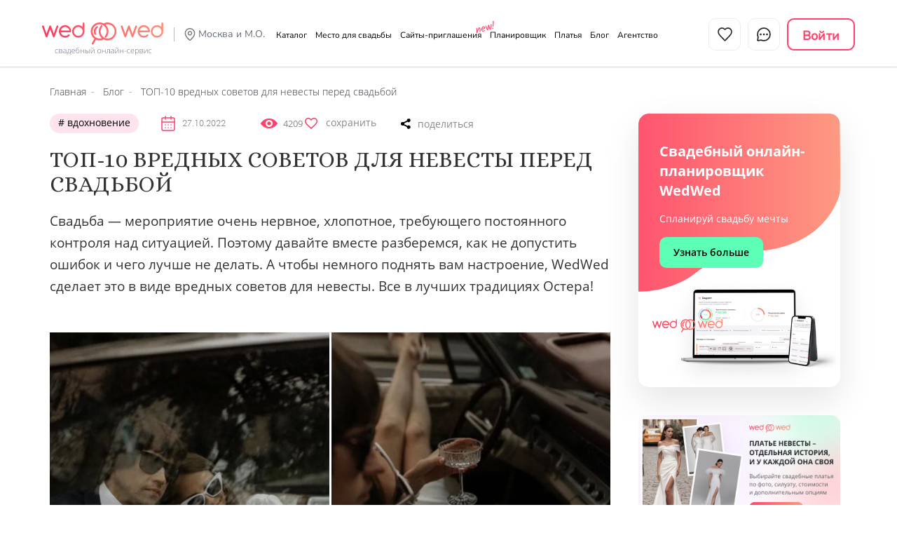

--- FILE ---
content_type: text/html; charset=UTF-8
request_url: https://wedwed.ru/article/vdohnovenie/top-10-vrednyh-sovetov-dlya-nevesty-pered-svadboy/
body_size: 65773
content:
<!doctype html>
<html lang="ru">
    <head prefix="og: https://ogp.me/ns#">
        
        
        
        <title>ТОП-10 вредных советов для невесты перед свадьбой | WedWed</title>

        <meta property="og:title" name="og:title" content="ТОП-10 вредных советов для невесты перед свадьбой" />
        <meta property="og:description" name="description" content="Свадьба — мероприятие очень нервное, хлопотное, требующего постоянного контроля над ситуацией. Поэтому давайте вместе разберемся, как не допустить ошибок и чего лучше не делать. А чтобы немного поднять вам настроение, WedWed сделает это в виде вредных сов"/>
        <meta property="og:url" content="https://wedwed.ru/article/vdohnovenie/top-10-vrednyh-sovetov-dlya-nevesty-pered-svadboy/"/>
        <meta property="og:type" content="article">
        <meta property="og:image" content="https://wedwed.ru/photo/article/catalog/c8dfabce780b1a728c1cd39e4da2eca4.webp">
        <meta property="og:site_name" content="WedWed">
        <meta property="og:locale" content="ru_RU">
         <meta property="article:published_time" content="2022-10-27T12:00:59+03:00">
                        <meta property="article:modified_time" content="2022-10-27T12:00:59+03:00">
                        <meta property="article:author" content="WedWed">
                        <meta property="article:tag" content="Вдохновение">


        <meta name="keywords" content=""/>
        <meta http-equiv="X-UA-Compatible" content="IE=edge">
        <meta name="viewport" content="width=device-width,initial-scale=1,user-scalable=no,maximum-scale=1">
        <meta name="color-scheme" content="only light">
        <meta charset="utf-8">
        <link rel="stylesheet" href="/theme/youwedme/fonts/opensans.min.css" />
        <meta name="format-detection" content="telephone=no" />
        
        
        <link rel="shortcut icon" type="x-icon" href="/favicon.png" />
        <base href="https://wedwed.ru/"/>
        <link rel="preload" href="/theme/youwedme/fonts/OpenSans-SemiBoldItalic.woff" as="font" type="font/woff2" crossorigin>
        <link rel="preload" href="/theme/youwedme/fonts/OpenSans-Bold.woff" as="font" type="font/woff2" crossorigin>
        <link rel="preload" href="/theme/youwedme/fonts/OpenSans-Italic.woff" as="font" type="font/woff2" crossorigin>
        <link rel="preload" href="/theme/youwedme/fonts/OpenSans-Regular.woff" as="font" type="font/woff2" crossorigin>
        <link rel="preload" href="/theme/youwedme/fonts/OpenSans-SemiBold.woff" as="font" type="font/woff2" crossorigin>
        <link rel="preload" href="/theme/youwedme/fonts/Manrope/Manrope-Bold.woff2" as="font" type="font/ttf" crossorigin>
        <link rel="preload" href="/theme/youwedme/fonts/Manrope/Manrope-SemiBold.woff2" as="font" type="font/ttf" crossorigin>


        <link rel="preload" href="/theme/wedwed/css/reset.css" as="style" />
        <link rel="preload" href="/theme/wedwed/css/bootstrap.min.css?v=3.3.5" as="style" />
        <link rel="preload" href="/theme/wedwed/css/bootstrap-datetimepicker.min.css" as="style" />
<!--        <link rel="preload" href="/theme/wedwed/css/header.min.css?v=99dc3dd503d520534091dc7acc328f35" as="style" />-->
           
    <link rel="preload" href="/theme/youwedme/fonts/NunitoSans-VariableFont.ttf" as="font" type="font/ttf" crossorigin>
    <link rel="preload" href="/theme/youwedme/fonts/Manrope-VariableFont_wght.ttf" as="font" type="font/ttf" crossorigin>
    <link rel="preload" href="/theme/youwedme/fonts/Manrope-Bold.ttf" as="font" type="font/ttf" crossorigin><link rel="preload" href="/theme/wedwed/css/newheader.min.css?v=609288eb7db67b50faef4e171f115d42" as="style" />
<!--        <link rel="preload" href="/theme/wedwed/css/common.min.css?v=2025" as="style" />-->
        <link rel="preload" href="/theme/wedwed/css/fav.min.css?v=06102025" as="style"/>
        <link rel="preload" href="/theme/wedwed/css/modals.min.css?v=20102025" as="style"/>
        <link rel="preload" href="/theme/wedwed/css/mobile-menu.min.css?v=281020253" as="style"/>
        <link rel="preload" href="/theme/wedwed/css/altlog.min.css?v=06102025" as="style"/>
        <link rel="preload" href="/theme/wedwed/css/slick.min.css" as="style" />

        <link rel="preload" href="/theme/youwedme/landing3_empty/images/logo.svg" as="image">
        <link rel="stylesheet" href="/theme/wedwed/css/reset.css" type="text/css" media="all" />
        <link rel="stylesheet" href="/theme/wedwed/css/bootstrap.min.css?v=3.3.5" type="text/css" media="all" />
        <link rel="stylesheet" href="/theme/wedwed/css/bootstrap-datetimepicker.min.css" as="style" />
        <link rel="stylesheet" href="/theme/wedwed/css/superfish.min.css?v=06102025" type="text/css" media="all"/>
<!--        <link rel="stylesheet" href="/theme/wedwed/css/header.min.css?v=99dc3dd503d520534091dc7acc328f35" type="text/css" media="all" />-->
         <link rel="stylesheet" href="/theme/youwedme/fonts/NunitoSans-VariableFont.min.css">
    <link rel="stylesheet" href="/theme/youwedme/fonts/Manrope-VariableFont.min.css">
    <link rel="stylesheet" href="/theme/youwedme/fonts/Manrope-SemiBold.min.css">
    <link rel="stylesheet" href="/theme/wedwed/css/newheader.min.css?v=d15c55e6750ada40a0bbe811934b4f09" type="text/css" media="all" />
<!--        <link rel="stylesheet" href="/theme/wedwed/css/common.min.css?v=2025" type="text/css" media="all" />-->
        <link rel="stylesheet" href="/theme/wedwed/css/fav.min.css?v=06102025" type="text/css" media="all"/>
        <link rel="stylesheet" href="/theme/wedwed/css/modals.min.css?v=20102025" type="text/css" media="all"/>
        <link rel="stylesheet" href="/theme/wedwed/css/mobile-menu.min.css?v=281020253" type="text/css" media="all"/>
        <link rel="stylesheet" href="/theme/wedwed/css/slick.min.css" type="text/css" media="all" />
        <link rel="stylesheet" href="/theme/wedwed/css/altlog.min.css?v=06102025" type="text/css"/>
        <link rel="stylesheet" href="/theme/wedwed/css/fancy.css" type="text/css" media="all" />

        

        <link rel="stylesheet" href="/theme/youwedme/html/newhtml/style.css" type="text/css" media="all"><link rel="stylesheet" href="/theme/wedwed/css/articles.min.css?v=2025" type="text/css" media="all">
        <!-- Roistat Counter Start -->
<script>(function(w, d, s, h, id) {
    w.roistatProjectId = id; w.roistatHost = h;
    var p = d.location.protocol == "https:" ? "https://" : "http://";
    var u = /^.*roistat_visit=[^;]+(.*)?$/.test(d.cookie) ? "/dist/module.js" : "/api/site/1.0/"+id+"/init?referrer="+encodeURIComponent(d.location.href);
    var js = d.createElement(s); js.charset="UTF-8"; js.async = 1; js.src = p+h+u; var js2 = d.getElementsByTagName(s)[0]; js2.parentNode.insertBefore(js, js2);
})(window, document, "script", "cloud.roistat.com", "dc92961ef6b51095f9769ea40b4cdafe");</script>
<!-- Roistat Counter End -->
        <!-- Yandex.Metrika counter -->
<script type="text/javascript" >
	(function (m, e, t, r, i, k, a) {
		m[i] = m[i] || function () {
			(m[i].a = m[i].a || []).push(arguments)
		};
		m[i].l = 1 * new Date();
		k = e.createElement(t), a = e.getElementsByTagName(t)[0], k.async = true, k.src = r, a.parentNode.insertBefore(k, a)
	})
			(window, document, "script", "https://mc.yandex.ru/metrika/tag.js", "ym");

	ym(44538871, "init", {
		clickmap: true,
		trackLinks: true,
		accurateTrackBounce: true,
		params:{ip: "3.145.46.180"},
		webvisor: true
	});
</script>
<noscript><div><img src="https://mc.yandex.ru/watch/44538871" style="position:absolute; left:-9999px;" alt="" /></div></noscript>
<!-- /Yandex.Metrika counter -->
        <!-- Top.Mail.Ru counter -->
<script type="text/javascript">
    var _tmr = window._tmr || (window._tmr = []);
    _tmr.push({id: "3322334", type: "pageView", start: (new Date()).getTime()});
    (function (d, w, id) {
        if (d.getElementById(id)) return;
        var ts = d.createElement("script"); ts.type = "text/javascript"; ts.async = true; ts.id = id;
        ts.src = "https://top-fwz1.mail.ru/js/code.js";
        var f = function () {var s = d.getElementsByTagName("script")[0]; s.parentNode.insertBefore(ts, s);};
        if (w.opera == "[object Opera]") { d.addEventListener("DOMContentLoaded", f, false); } else { f(); }
    })(document, window, "tmr-code");
</script>
<noscript><div><img src="https://top-fwz1.mail.ru/counter?id=3322334;js=na" style="position:absolute;left:-9999px;" alt="Top.Mail.Ru" /></div></noscript>
<!-- /Top.Mail.Ru counter -->
<script type="text/javascript">!function(){var t=document.createElement("script");t.type="text/javascript",t.async=!0,t.src='https://vk.com/js/api/openapi.js?169',t.onload=function(){VK.Retargeting.Init("VK-RTRG-1813187-35TJH"),VK.Retargeting.Hit()},document.head.appendChild(t)}();</script><noscript><img src="https://vk.com/rtrg?p=VK-RTRG-1813187-35TJH" style="position:fixed; left:-999px;" alt=""/></noscript>
        
        
    </head>

    <body id="pageIDarticle">
    <link rel="stylesheet" type="text/css" href="/theme/wedwed/css/liquid.min.css?v=1770027830" />
    <script>var userauth = false;var userId = 84779103;var utid = 0;</script>
<div id="globalpreloader">
</div>

<!-- header -->
<header id="lodingHeader">
    <div class="container">
        <div class="header">
            <!-- mobile LK menu -->
            <div class="mob-lk-menu">
                <span class="regBtn">
                    <svg width="24" height="24" viewBox="0 0 24 24" fill="none" xmlns="http://www.w3.org/2000/svg">
                        <path d="M11.9999 15C8.82977 15 6.01065 16.5306 4.21585 18.906C3.82956 19.4172 3.63641 19.6728 3.64273 20.0183C3.64761 20.2852 3.81521 20.6219 4.02522 20.7867C4.29704 21 4.67372 21 5.42708 21H18.5726C19.326 21 19.7027 21 19.9745 20.7867C20.1845 20.6219 20.3521 20.2852 20.357 20.0183C20.3633 19.6728 20.1701 19.4172 19.7839 18.906C17.9891 16.5306 15.1699 15 11.9999 15Z" stroke="#252525" stroke-width="1.7" stroke-linecap="round" stroke-linejoin="round"/>
                        <path d="M11.9999 12C14.4851 12 16.4999 9.98528 16.4999 7.5C16.4999 5.01472 14.4851 3 11.9999 3C9.51457 3 7.49985 5.01472 7.49985 7.5C7.49985 9.98528 9.51457 12 11.9999 12Z" stroke="#252525" stroke-width="1.7" stroke-linecap="round" stroke-linejoin="round"/>
                    </svg>
                </span>
                <div class="city-guess"style="display: none;">
                    <div class="current-city"> Вы находитесь в <span class="city-inform">Москве и М.О.</span>?
                    </div>
                    <div class="buttons">
                        <button class="city-all-right" data-id="-1">Да, верно</button>
                        <button class="city-mo btn-choice" data-id="2" style="display: inline-block;">Нет, я в Санкт-Петербурге</button>
                        <button class="city-sp btn-choice" data-id="-1" style="display: inline-block;">Нет, я в другом городе</button>
                    </div>
                </div>
            </div>
            <!-- / mobile LK menu -->

            <div class="logo">
                <a href="/" title="WedWed.ru - свадебный онлайн сервис">
                    <i id="shapka"></i>
                    <img src="/theme/youwedme/landing3_empty/images/logo.svg" alt="">
                </a>
            </div>
            <div class="town">
                <a href="javascript:void(0);" id="chTown" class="no-link">Москва и М.О.</a>
                <ul class="js_town-list">
                    <li data-id="2" ><a href="https://wedwed.ru/article/vdohnovenie/top-10-vrednyh-sovetov-dlya-nevesty-pered-svadboy/">Санкт-Петербург</a></li>
                </ul>
                <div class="city-guess"style="display: none;">
                    <div class="current-city"> Вы находитесь в <span class="city-inform">Москве и М.О.</span>?
                    </div>
                    <div class="buttons">
                        <button class="city-all-right" data-id="1">Да, верно</button>
                        <button class="city-mo btn-choice" data-id="2" style="display: inline-block;">Нет, я в Санкт-Петербурге</button>
                        <button class="city-sp btn-choice" data-id="-1" style="display: inline-block;">Нет, я в другом городе</button>
                    </div>
                </div>
            </div>



            <!-- show hide mob menu -->
            <div class="show-hide">
                <span></span>
                <span></span>
                <span></span>
            </div>
            <!-- / show hide mob menu -->

            <div class="header-logo">
                <a href="javascript:void(0);" class="first-bt smallb fav-link "> Избранное </a><a href="javascript:void(0);" class="first-bt regBtn smallb chatini"> Чат </a><div href="javascript:void(0);" class="sec-bt regBtn logindiv login-btn "> Войти </div>
            </div>

            <nav class="nav">
                <!-- tablet / mob -->
                <div class="adapt-btns">
                    <div class="header-logo">
                        <a href="javascript:void(0);" class="first-bt smallb fav-link "> Избранное </a><a href="javascript:void(0);" class="first-bt regBtn smallb chatini"> Чат </a><div href="javascript:void(0);" class="sec-bt regBtn logindiv login-btn "> Войти </div>
                    </div>
                </div>
                <!-- / tablet / mob -->
                <ul>
                    <li class="no-link">
                        <a href="javascript:void(0);">
                            <i>
                                <svg width="22" height="18" viewBox="0 0 22 18" fill="none" xmlns="http://www.w3.org/2000/svg">
                                    <use xlink:href="/theme/youwedme/img/svg-sprite.svg#cat-icon"></use>
                                </svg>
                            </i>
                            Каталог
                        </a>
                        <!-- one sub -->
                        <div class="sub-menu">
                            <div class="container">
                                <div class="sub-menu-in">
                                    <div class="sub-menu-left">
                                        <div class="sub-menu-tit">
                                            Выберите интересующую тему
                                        </div>
                                        <div class="sum-menu-list style-2">
                                            <ul>
                                                <li><a href="/catalog/ploschadki/" class="location dyntarget">
                        <i><svg width="17" height="15" viewBox="0 0 17 15" xmlns="http://www.w3.org/2000/svg">
                              <use xlink:href="/theme/youwedme/img/svg-sprite.svg#cat-plo"></use>
                            </svg>
                        </i>Площадки</a></li><li><a href="/catalog/veduschie/" class="location dyntarget">
                        <i><svg width="16" height="12" viewBox="0 0 16 12" xmlns="http://www.w3.org/2000/svg">
                              <use xlink:href="/theme/youwedme/img/svg-sprite.svg#cat-vedu"></use>
                            </svg>
                        </i>Ведущие</a></li><li><a href="/catalog/fotografy/" class="location dyntarget">
                        <i><svg width="15" height="13" viewBox="0 0 15 13" xmlns="http://www.w3.org/2000/svg">
                              <use xlink:href="/theme/youwedme/img/svg-sprite.svg#cat-photo"></use>
                            </svg>
                        </i>Фотографы</a></li><li><a href="/catalog/oformlenie-i-dekor/" class="location dyntarget">
                        <i><svg width="15" height="15" viewBox="0 0 15 15" xmlns="http://www.w3.org/2000/svg">
                              <use xlink:href="/theme/youwedme/img/svg-sprite.svg#cat-deko"></use>
                            </svg>
                        </i>Оформление и декор</a></li><li><a href="/catalog/videografy/" class="location dyntarget">
                        <i><svg width="15" height="9" viewBox="0 0 15 9" xmlns="http://www.w3.org/2000/svg">
                              <use xlink:href="/theme/youwedme/img/svg-sprite.svg#cat-vid"></use>
                            </svg>
                        </i>Видеографы</a></li><li><a href="/catalog/stilisty/" class="location dyntarget">
                        <i><svg width="15" height="15" viewBox="0 0 15 15" xmlns="http://www.w3.org/2000/svg">
                              <use xlink:href="/theme/youwedme/img/svg-sprite.svg#cat-stil"></use>
                            </svg>
                        </i>Стилисты</a></li><li><a href="/catalog/kaver-gruppy-i-muzykanty/" class="location dyntarget">
                        <i><svg width="15" height="15" viewBox="0 0 15 15" xmlns="http://www.w3.org/2000/svg">
                              <use xlink:href="/theme/youwedme/img/svg-sprite.svg#cat-muz"></use>
                            </svg>
                        </i>Кавер-группы</a></li><li><a href="/catalog/konditery/" class="location dyntarget">
                        <i><svg width="16" height="16" viewBox="0 0 16 16" xmlns="http://www.w3.org/2000/svg">
                              <use xlink:href="/theme/youwedme/img/svg-sprite.svg#cat-kond"></use>
                            </svg>
                        </i>Свадебные торты</a></li><li><a href="/catalog/shou-programma/" class="location dyntarget">
                        <i><svg width="15" height="15" viewBox="0 0 15 15" xmlns="http://www.w3.org/2000/svg">
                              <use xlink:href="/theme/youwedme/img/svg-sprite.svg#cat-show"></use>
                            </svg>
                        </i>Шоу-программа</a></li><li><a href="/catalog/horeografy/" class="location dyntarget">
                        <i><svg width="14" height="16" viewBox="0 0 14 16" xmlns="http://www.w3.org/2000/svg">
                              <use xlink:href="/theme/youwedme/img/svg-sprite.svg#cat-hore"></use>
                            </svg>
                        </i>Хореографы</a></li><li><a href="/catalog/dj-i-oborudovanie/" class="location dyntarget">
                        <i><svg width="16" height="16" viewBox="0 0 16 16" xmlns="http://www.w3.org/2000/svg">
                              <use xlink:href="/theme/youwedme/img/svg-sprite.svg#cat-svet"></use>
                            </svg>
                        </i>DJ и оборудование</a></li>
                                                <li>
                                                    <a href="/shop/svadebnye-platya/" class="location dyntarget">
                                                        <i>
                                                            <svg width="16" height="16" viewBox="0 0 20 20" xmlns="http://www.w3.org/2000/svg">
                                                                <use xlink:href="/theme/youwedme/img/svg-sprite.svg#cat-dress"></use>
                                                            </svg>
                                                        </i>
                                                        Свадебные платья
                                                    </a>
                                                </li>
                                            </ul>
                                        </div>
                                    </div>

                                    <div class="sub-menu-right">
                                        <!-- tabs -->
                                        <div class="sub-tabs">
                                            <!-- one tab -->
                                            <div class="one-sub-tabs" style="display: block;">
                                                <div class="menu-banner">
                                                    <div class="menu-banner-in">
                                                        <a href="/catalog/ploschadki/" class="dyntarget lazytop" data-src="/theme/youwedme/landing3_empty/images/menu/banner-2.webp">
                                                            <span class="third-bt big">
                                                                Перейти в каталог
                                                            </span>
                                                        </a>
                                                    </div>
                                                </div>
                                            </div>
                                            <!-- / one tab -->
                                        </div>
                                        <!-- / tabs -->
                                    </div>
                                </div>
                            </div>
                        </div>
                        <!-- / one sub -->
                    </li>
                    <li class="no-link 1">
                        <a href="/catalog/ploschadki/" class="no-link">
                            <i>
                                <svg width="22" height="20" viewBox="0 0 22 20" fill="none" xmlns="http://www.w3.org/2000/svg">
                                    <use xlink:href="/theme/youwedme/img/svg-sprite.svg#place-icon"></use>
                                </svg>
                            </i>
                            Место для свадьбы
                        </a>
                        <!-- one sub -->
                        <div class="sub-menu">
                            <div class="container">
                                <div class="sub-menu-in">
                                    <div class="sub-menu-left">
                                        <div class="sub-menu-tit">
                                            Найдите место для своей свадьбы
                                        </div>
                                        <div class="sum-menu-list style-2">
                                            <ul>
                                                <li><a href="/catalog/plosсhadki/restoran-banketny-zal-dlya-svadbi/" class="location dyntarget">
                    <i><svg width="18" height="16" viewBox="0 0 18 16" xmlns="http://www.w3.org/2000/svg">
                          <use xlink:href="/theme/youwedme/img/svg-sprite.svg#cat-res"></use>
                        </svg>
                    </i>Банкетный зал</a></li><li><a href="/catalog/plosсhadki/shater-dlya-svadbi/" class="location dyntarget">
                    <i><svg width="18" height="16" viewBox="0 0 18 16" xmlns="http://www.w3.org/2000/svg">
                          <use xlink:href="/theme/youwedme/img/svg-sprite.svg#cat-shat"></use>
                        </svg>
                    </i>Шатер</a></li><li><a href="/catalog/plosсhadki/veranda-dlya-svadby/" class="location dyntarget">
                    <i><svg width="17" height="15" viewBox="0 0 17 15" xmlns="http://www.w3.org/2000/svg">
                          <use xlink:href="/theme/youwedme/img/svg-sprite.svg#cat-vera"></use>
                        </svg>
                    </i>Веранда</a></li><li><a href="/catalog/plosсhadki/restoran-otel-dlya-svadbi/" class="location dyntarget">
                    <i><svg width="16" height="16" viewBox="0 0 16 16" xmlns="http://www.w3.org/2000/svg">
                          <use xlink:href="/theme/youwedme/img/svg-sprite.svg#cat-otel"></use>
                        </svg>
                    </i>Ресторан при отеле</a></li><li><a href="/catalog/plosсhadki/zagorodny-club-dlya-svadbi/" class="location dyntarget">
                    <i><svg width="16" height="16" viewBox="0 0 16 16" xmlns="http://www.w3.org/2000/svg">
                          <use xlink:href="/theme/youwedme/img/svg-sprite.svg#cat-zago"></use>
                        </svg>
                    </i>Загородный клуб</a></li><li><a href="/catalog/plosсhadki/loft-arenda/" class="location dyntarget">
                    <i><svg width="16" height="16" viewBox="0 0 16 16" xmlns="http://www.w3.org/2000/svg">
                          <use xlink:href="/theme/youwedme/img/svg-sprite.svg#cat-loft"></use>
                        </svg>
                    </i>Лофт</a></li><li><a href="/catalog/plosсhadki/svadba-v-yaht-klube/" class="location dyntarget">
                    <i><svg width="17" height="17" viewBox="0 0 17 17" xmlns="http://www.w3.org/2000/svg">
                          <use xlink:href="/theme/youwedme/img/svg-sprite.svg#cat-yaht"></use>
                        </svg>
                    </i>Яхт-клуб</a></li><li><a href="/catalog/plosсhadki/osobnyak-dlya-svadby/" class="location dyntarget">
                    <i><svg width="16" height="16" viewBox="0 0 16 16" xmlns="http://www.w3.org/2000/svg">
                          <use xlink:href="/theme/youwedme/img/svg-sprite.svg#cat-usad"></use>
                        </svg>
                    </i>Особняк</a></li>
                                            </ul>
                                        </div>
                                    </div>

                                    <div class="sub-menu-right">
                                        <!-- tabs -->
                                        <div class="sub-tabs">
                                            <!-- one tab -->
                                            <div class="one-sub-tabs" style="display: block;">
                                                <div class="menu-banner">
                                                    <div class="menu-banner-in">
                                                        <a href="/catalog/ploschadki/" class="dyntarget lazytop" data-src="/theme/youwedme/landing3_empty/images/menu/banner-3.webp" >
                                                            <span class="third-bt big shadow">
                                                                Все места для свадьбы
                                                            </span>
                                                        </a>
                                                    </div>
                                                </div>
                                            </div>
                                            <!-- / one tab -->
                                        </div>
                                        <!-- / tabs -->
                                    </div>
                                </div>
                            </div>
                        </div>
                        <!-- / one sub -->
                    </li>
                    <li class="org-hide org-hide_new">
                        <a href="/invitations/">
                            <i>
                                <svg width="21" height="20" viewBox="0 0 21 20" fill="none" xmlns="http://www.w3.org/2000/svg">
                                    <use xlink:href="/theme/youwedme/img/svg-sprite.svg#invites"></use>
                                </svg>
                            </i>
                            Сайты-приглашения
                        </a>
                    </li>
                    <li class="no-link">
                        <a href="/plan_promo/" class="desktop-open">
                            <i>
                                <svg width="20" height="20" viewBox="0 0 20 20" fill="none" xmlns="http://www.w3.org/2000/svg">
                                    <use xlink:href="/theme/youwedme/img/svg-sprite.svg#plan-icon"></use>
                                </svg>
                            </i>
                            Планировщик
                        </a>

                        <!-- one sub -->
                        <div class="sub-menu">
                            <div class="container">
                                <div class="sub-menu-in">
                                    <div class="sub-menu-left">
                                        <div class="sub-menu-tit">
                                            <a href="/plan_promo/" class="dyntarget">
                                                Планируйте свадьбу онлайн
                                            </a>
                                        </div>
                                        <div class="sum-menu-list style-2 style-button">
                                            <ul>
                                                <li class="desk-link">
                                                    <a href="/plan_promo/" class="location dyntarget">
                                                        <i>
                                                            <svg width="15" height="16" viewBox="0 0 15 16" fill="none" xmlns="http://www.w3.org/2000/svg">
                                                                <use xlink:href="/theme/youwedme/img/svg-sprite.svg#plan-desk"></use>
                                                            </svg>
                                                        </i>
                                                        Рабочий стол
                                                    </a>
                                                </li>
                                                <li>
                                                    <a href="/plan_promo/" class="location dyntarget">
                                                        <i>
                                                            <svg width="15" height="16" viewBox="0 0 15 16" fill="none" xmlns="http://www.w3.org/2000/svg">
                                                                <use xlink:href="/theme/youwedme/img/svg-sprite.svg#plan-list"></use>
                                                            </svg>
                                                        </i>
                                                        Список дел
                                                    </a>
                                                </li>
                                                <li>
                                                    <a href="/plan_promo/" class="location dyntarget">
                                                        <i>
                                                            <svg width="16" height="15" viewBox="0 0 16 15" fill="none" xmlns="http://www.w3.org/2000/svg">
                                                                <use xlink:href="/theme/youwedme/img/svg-sprite.svg#plan-budg"></use>
                                                            </svg>
                                                        </i>
                                                        Бюджет
                                                    </a>
                                                </li>
                                                <li>
                                                    <a href="/plan_promo/" class="location dyntarget">
                                                        <i>
                                                            <svg width="15" height="16" viewBox="0 0 15 16" fill="none" xmlns="http://www.w3.org/2000/svg">
                                                                <use xlink:href="/theme/youwedme/img/svg-sprite.svg#plan-guest"></use>
                                                            </svg>
                                                        </i>
                                                        Список гостей
                                                    </a>
                                                </li>
                                                <li>
                                                    <a href="/plan_promo/" class="location dyntarget">
                                                        <i>
                                                            <svg width="17" height="15" viewBox="0 0 17 15" fill="none" xmlns="http://www.w3.org/2000/svg">
                                                                <use xlink:href="/theme/youwedme/img/svg-sprite.svg#plan-seat"></use>
                                                            </svg>
                                                        </i>
                                                        План рассадки
                                                    </a>
                                                </li>
                                                <li>
                                                    <a href="/plan_promo/" class="location dyntarget">
                                                        <i>
                                                            <svg width="16" height="16" viewBox="0 0 16 16" fill="none" xmlns="http://www.w3.org/2000/svg">
                                                                <use xlink:href="/theme/youwedme/img/svg-sprite.svg#plan-time"></use>
                                                            </svg>
                                                        </i>
                                                        Тайминг
                                                    </a>
                                                </li>
                                                <li>
                                                    <a href="/plan_promo/" class="location dyntarget">
                                                        <i>
                                                            <svg width="20" height="18" viewBox="0 0 20 18" fill="none" xmlns="http://www.w3.org/2000/svg">
                                                                <path d="M15.3051 5.2055C15.3539 5.16321 15.4028 5.12004 15.452 5.07594C16.5347 4.1026 17.061 3.24099 17.061 2.442C17.061 1.28967 16.1406 0.352234 15.0093 0.352234C14.4738 0.352234 13.9855 0.562335 13.6197 0.905769C13.2539 0.562335 12.7657 0.352234 12.2301 0.352234C11.0987 0.352234 10.1782 1.28967 10.1782 2.442C10.1782 3.24105 10.7046 4.10267 11.7874 5.076C11.8453 5.12812 11.9032 5.17883 11.9607 5.22846C11.2486 5.42934 10.587 5.75217 10 6.17284C9.3899 5.7356 8.69926 5.40429 7.95495 5.2055C8.00377 5.16321 8.05266 5.12004 8.10182 5.07594C9.18451 4.1026 9.71084 3.24099 9.71084 2.442C9.71084 1.28967 8.79044 0.352234 7.65912 0.352234C7.12364 0.352234 6.63535 0.562335 6.26956 0.905769C5.9037 0.562335 5.41549 0.352234 4.87993 0.352234C3.74855 0.352234 2.82808 1.28967 2.82808 2.442C2.82808 3.24105 3.35441 4.10267 4.43717 5.076C4.49508 5.12812 4.553 5.17883 4.61044 5.22846C1.95333 5.97802 0 8.42503 0 11.32C0 14.8091 2.83737 17.6479 6.32498 17.6479C7.69441 17.6479 8.96357 17.21 10 16.4671C11.0366 17.21 12.3057 17.6479 13.6752 17.6479C17.1627 17.6479 20 14.8092 20 11.32C20 8.39445 18.0053 5.92671 15.3051 5.2055ZM11.5028 2.442C11.5028 2.01998 11.829 1.67668 12.2301 1.67668C12.6312 1.67668 12.9575 2.02004 12.9575 2.442C12.9575 2.80772 13.254 3.10422 13.6197 3.10422C13.9855 3.10422 14.282 2.80772 14.282 2.442C14.282 2.01998 14.6082 1.67668 15.0093 1.67668C15.4104 1.67668 15.7366 2.02004 15.7366 2.442C15.7366 3.08368 14.5777 4.16786 13.6194 4.85371C12.6611 4.16927 11.5028 3.08611 11.5028 2.442ZM10 14.7085C9.17798 13.8165 8.67468 12.6262 8.67468 11.3201C8.67468 10.014 9.17798 8.82361 10 7.93163C10.8221 8.82361 11.3254 10.0141 11.3254 11.3201C11.3254 12.6262 10.8221 13.8165 10 14.7085ZM4.15259 2.442C4.15259 2.01998 4.47886 1.67668 4.87993 1.67668C5.28101 1.67668 5.60734 2.02004 5.60734 2.442C5.60734 2.80772 5.90384 3.10422 6.26956 3.10422C6.63529 3.10422 6.93178 2.80772 6.93178 2.442C6.93178 2.01998 7.25805 1.67668 7.65912 1.67668C8.0602 1.67668 8.3864 2.02004 8.3864 2.442C8.3864 3.08368 7.22754 4.16786 6.26923 4.85371C5.31091 4.16927 4.15259 3.08611 4.15259 2.442ZM1.32451 11.32C1.32451 8.56112 3.56774 6.31654 6.32498 6.31654C7.30034 6.31654 8.21071 6.59856 8.98088 7.08375C7.96788 8.20617 7.35024 9.69223 7.35024 11.32C7.35024 12.9479 7.96788 14.4338 8.98088 15.5562C8.21071 16.0414 7.30034 16.3234 6.32498 16.3234C3.56768 16.3234 1.32451 14.079 1.32451 11.32ZM13.6752 16.3234C12.6997 16.3234 11.7894 16.0414 11.0192 15.5562C12.0322 14.4338 12.6498 12.9479 12.6498 11.32C12.6498 9.69223 12.0322 8.20617 11.0192 7.08375C11.7894 6.59856 12.6997 6.31654 13.6752 6.31654C16.4323 6.31654 18.6756 8.56112 18.6756 11.32C18.6756 14.079 16.4323 16.3234 13.6752 16.3234Z" fill="#676D7B"/>
                                                            </svg>
                                                        </i>
                                                        <span>
                                                        День свадьбы
                                                    </span>
                                                    </a>
                                                </li>
                                                <li>
                                                    <a href="/plan_promo/" class="location dyntarget">
                                                        <i>
                                                            <svg width="17" height="17" viewBox="0 0 17 17" fill="none" xmlns="http://www.w3.org/2000/svg">
                                                                <use xlink:href="/theme/youwedme/img/svg-sprite.svg#plan-contr"></use>
                                                            </svg>
                                                        </i>
                                                        Мои подрядчики
                                                    </a>
                                                </li>
                                                <li>
                                                    <a href="/plan_promo/" class="location dyntarget">
                                                        <i>
                                                            <svg width="17" height="10" viewBox="0 0 17 10" fill="none" xmlns="http://www.w3.org/2000/svg">
                                                                <path d="M1 2H16C16.5523 2 17 1.55228 17 1C17 0.447715 16.5523 0 16 0H1C0.447715 0 0 0.447715 0 1C0 1.55228 0.447715 2 1 2Z" fill="#FF416C"></path>
                                                                <path d="M1 6H8C8.55229 6 9 5.55228 9 5C9 4.44772 8.55229 4 8 4H1C0.447715 4 0 4.44772 0 5C0 5.55228 0.447715 6 1 6Z" fill="#FF416C"></path>
                                                                <path d="M1 10H12C12.5523 10 13 9.55228 13 9C13 8.44772 12.5523 8 12 8H1C0.447715 8 0 8.44772 0 9C0 9.55228 0.447715 10 1 10Z" fill="#FF416C"></path>
                                                            </svg>
                                                        </i>
                                                        Мои Статьи
                                                    </a>
                                                </li>
                                                <li>
                                                    <a href="/plan_promo/" class="location dyntarget">
                                                        <i>
                                                            <svg width="18" height="15" viewBox="0 0 18 15" fill="none" xmlns="http://www.w3.org/2000/svg">
                                                                <path fill-rule="evenodd" clip-rule="evenodd" d="M2.36842 2.36847H15C16.308 2.36847 17.3684 3.42885 17.3684 4.73689V12.6316C17.3684 13.9397 16.308 15 15 15H2.36842C1.06038 15 0 13.9397 0 12.6316V4.73689C0 3.42885 1.06038 2.36847 2.36842 2.36847ZM14.9994 13.4208C15.4354 13.4208 15.7889 13.0673 15.7889 12.6313V4.73659C15.7889 4.30057 15.4354 3.94711 14.9994 3.94711H2.36784C1.93183 3.94711 1.57837 4.30057 1.57837 4.73659V12.6313C1.57837 13.0673 1.93183 13.4208 2.36784 13.4208H14.9994Z" fill="#FF416C" fill-opacity="0.93"></path>
                                                                <path d="M13.6488 6.81302C14.0849 6.81302 14.4383 6.45956 14.4383 6.02354C14.4383 5.58753 14.0849 5.23407 13.6488 5.23407C13.2128 5.23407 12.8594 5.58753 12.8594 6.02354C12.8594 6.45956 13.2128 6.81302 13.6488 6.81302Z" fill="#FF416C" fill-opacity="0.93"></path>
                                                                <path fill-rule="evenodd" clip-rule="evenodd" d="M5.75488 8.39196C5.75488 6.64791 7.16872 5.23407 8.91278 5.23407C10.6568 5.23407 12.0707 6.64791 12.0707 8.39196C12.0707 10.136 10.6568 11.5499 8.91278 11.5499C7.16872 11.5499 5.75488 10.136 5.75488 8.39196ZM7.3324 8.39203C7.3324 9.26406 8.03932 9.97097 8.91135 9.97097C9.78337 9.97097 10.4903 9.26406 10.4903 8.39203C10.4903 7.52 9.78337 6.81308 8.91135 6.81308C8.03932 6.81308 7.3324 7.52 7.3324 8.39203Z" fill="#FF416C" fill-opacity="0.93"></path>
                                                                <path d="M2.59709 0C2.16108 0 1.80762 0.353459 1.80762 0.789474C1.80762 1.22549 2.16108 1.57895 2.59709 1.57895H5.75499C6.191 1.57895 6.54446 1.22549 6.54446 0.789474C6.54446 0.353459 6.191 0 5.75499 0H2.59709Z" fill="#FF416C" fill-opacity="0.93"></path>
                                                            </svg>
                                                        </i>
                                                        Мои Фотоидеи
                                                    </a>
                                                </li>
                                            </ul>

                                            <div class="bt-menu-pl">
                                                <a href="javascript:void(0);" class="third-bt big regBtn">
                                                    Начать планирование
                                                </a>
                                                <a href="/plan_promo/" class="border-bt big">
                                                    Подробнее
                                                </a>
                                            </div>
                                        </div>
                                    </div>

                                    <div class="sub-menu-right">
                                        <!-- tabs -->
                                        <div class="sub-tabs">
                                            <!-- one tab -->
                                            <div class="one-sub-tabs" style="display: block;">
                                                <div class="menu-banner">
                                                    <div class="menu-banner-in">
                                                        <a href="javascript:void(0);" class="regBtn lazytop" data-src="/theme/youwedme/landing3_empty/images/menu/banner-1.webp"></a>
                                                    </div>
                                                </div>
                                            </div>
                                            <!-- / one tab -->
                                        </div>
                                        <!-- / tabs -->
                                    </div>
                                </div>
                            </div>
                        </div>
                        <!-- / one sub -->
                    </li>
                    <li class="org-hide ">
                        <a href="/shop/svadebnye-platya/">
                            <i>
                                <svg fill="#B1B8C9" width="20" height="20"  style="fill:#B1B8C9;stroke:#B1B8C9;stroke-width:0.5;stroke-miterlimit:10;" xmlns="http://www.w3.org/2000/svg" xmlns:xlink="http://www.w3.org/1999/xlink" viewBox="1 0 20 20" xml:space="preserve">
                                    <g>
                                        <g>
                                           <path d="M15.4,9c-0.9-1.2-2-2.1-3.1-2.7c0.1-0.2,0.3-0.4,0.5-0.7c0.4-0.5,1-1.1,1-2.1c0-0.8-0.4-1.5-1-2V0h-1.3v1.1
                                        c-0.1,0-0.2,0-0.3,0c-0.5,0-0.9,0.1-1.3,0.3C9.6,1.2,9.2,1.1,8.7,1.1c-0.1,0-0.2,0-0.3,0V0H7.1v1.6c-0.6,0.5-1,1.2-1,2
                                        c0,1,0.5,1.6,1,2.1C7.4,6,7.6,6.2,7.7,6.4C6.5,6.9,5.5,7.8,4.6,9c-1.7,2.2-2.6,5.2-2.6,8.3v0.3l0.2,0.2C2.2,17.8,3.6,19,5.3,19
                                        c0.2,0,0.4,0,0.6,0c0.5,0.4,1.8,1,4.1,1c2.3,0,3.6-0.7,4.1-1c0.2,0,0.4,0,0.6,0c1.8,0,3.1-1.1,3.2-1.2l0.2-0.2v-0.3
                                        C18.1,14.2,17.1,11.2,15.4,9z M7.5,3.6c0-0.7,0.6-1.2,1.2-1.2c0.3,0,0.6,0.1,0.8,0.3L10,3.1l0.4-0.4c0.2-0.2,0.5-0.3,0.8-0.3
                                        c0.7,0,1.2,0.6,1.2,1.2c0,0.5-0.2,0.8-0.7,1.2c-0.3,0.3-0.6,0.6-0.7,1.1c-0.4-0.1-0.8-0.1-1.1-0.1c-0.4,0-0.7,0-1.1,0.1
                                        C8.7,5.5,8.4,5.1,8.1,4.8C7.7,4.4,7.5,4.1,7.5,3.6z M14.5,17.7c-0.3-2.7-0.9-3.8-1.5-4.8l-1.1,0.7c0.6,0.9,1.1,1.9,1.4,4.4
                                        c-0.1,0.1-0.3,0.2-0.6,0.3c-0.5,0.2-1.4,0.5-2.7,0.5s-2.2-0.2-2.7-0.5C7.1,18.1,6.9,18,6.8,18c0.2-2.5,0.8-3.5,1.4-4.4L7,12.8
                                        c-0.6,1-1.3,2.1-1.5,4.8c-1,0.1-1.8-0.4-2.2-0.7c0.1-2.7,0.9-5.2,2.4-7.2c1.3-1.7,3-2.7,4.4-2.7s3.1,1,4.4,2.7
                                        c1.5,1.9,2.3,4.5,2.4,7.2C16.4,17.2,15.5,17.7,14.5,17.7z"/>
                                        </g>
                                    </g>
                                    </svg>

                            </i>
                            Платья
                        </a>
                    </li>

                    <!--                    <li class="org-hide">-->
                    <!--                        <a href="/photoideas/">-->
                    <!--                            <i>-->
                    <!--                                <svg width="21" height="20" viewBox="0 0 21 20" fill="none" xmlns="http://www.w3.org/2000/svg">-->
                    <!--                                    <use xlink:href="/theme/youwedme/img/svg-sprite.svg#photo-icon"></use>-->
                    <!--                                </svg>-->
                    <!--                            </i>-->
                    <!--                            Фотоидеи-->
                    <!--                        </a>-->
                    <!--                    </li>-->

                    <li class="org-hide">
                        <a href="/article/" class="artlink"> <!-- #recomend-post -->
                            <i>
                                <svg width="18" height="20" viewBox="0 0 18 20" fill="none" xmlns="http://www.w3.org/2000/svg">
                                    <use xlink:href="/theme/youwedme/img/svg-sprite.svg#article-icon"></use>
                                </svg>
                            </i>
                            Блог
                        </a>
                        <!-- one sub -->
                        <div class="sub-menu">
                            <div class="container">
                                <div class="sub-menu-in">
                                    <div class="sub-menu-left">
                                        <div class="sub-menu-tit">
                                            Выберите интересующую тему
                                        </div>
                                        <div class="sum-menu-list style-2">
                                            <ul>
                                                <li>
                                                    <a href="/article/podgotovka-k-svad-be/" class="location dyntarget">
                                                        <i>
                                                            <svg width="14" height="16" viewBox="0 0 14 16" fill="none" xmlns="http://www.w3.org/2000/svg">
                                                                <use xlink:href="/theme/youwedme/img/svg-sprite.svg#art_podg"></use>
                                                            </svg>
                                                        </i>
                                                        Подготовка к свадьбе
                                                    </a>
                                                </li>
                                                <li>
                                                    <a href="/article/trendy/" class="location dyntarget">
                                                        <i>
                                                            <svg width="16" height="16" viewBox="0 0 1024 1024" xmlns="http://www.w3.org/2000/svg">
                                                                <use xlink:href="/theme/youwedme/img/svg-sprite.svg#art_tren"></use>
                                                            </svg>

                                                        </i>
                                                        Тренды
                                                    </a>
                                                </li>
                                                <li>
                                                    <a href="/article/den-svad-by/" class="location dyntarget">
                                                        <i>
                                                            <svg width="15" height="15" viewBox="0 0 15 15" fill="none" xmlns="http://www.w3.org/2000/svg">
                                                                <use xlink:href="/theme/youwedme/img/svg-sprite.svg#art_den"></use>
                                                            </svg>
                                                        </i>
                                                        День свадьбы
                                                    </a>
                                                </li>
                                                <li>
                                                    <a href="/article/vdohnovenie/" class="location dyntarget">
                                                        <i>
                                                            <svg width="16" height="16" viewBox="0 0 16 16" fill="none" xmlns="http://www.w3.org/2000/svg">
                                                                <use xlink:href="/theme/youwedme/img/svg-sprite.svg#art_vdoh"></use>
                                                            </svg>
                                                        </i>
                                                        Вдохновение
                                                    </a>
                                                </li>
                                                <li>
                                                    <a href="/article/stil-zhizni/" class="location dyntarget">
                                                        <i>
                                                            <svg width="16" height="16" viewBox="0 0 16 16" fill="none" xmlns="http://www.w3.org/2000/svg">
                                                                <use xlink:href="/theme/youwedme/img/svg-sprite.svg#art_style"></use>

                                                            </svg>
                                                        </i>
                                                        Стиль жизни
                                                    </a>
                                                </li>

                                            </ul>

                                        </div>
                                    </div>

                                    <div class="sub-menu-right">
                                        <!-- tabs -->
                                        <div class="sub-tabs">
                                            <!-- one tab -->
                                            <div class="one-sub-tabs" style="display: block;">
                                                <div class="menu-posts type-1">
                                                    <div class="menu-posts-in">
                                                        <div class="one-menu-post"><div class="one-menu-post-in"><a href="https://wedwed.ru/article/podgotovka-k-svad-be/svadebnyy-dekor-originalnoe-ispolzovanie-citrusov/" data-server="wedwed.ru">
 <span class="one-manu-post-thumb"><span class="lazytop" data-src="/photo/article/catalog/11ffdeb0db804777080a718bb6d102fb.webp"></span></span>
 <span class="one-manu-post-tit">Свадебный декор: оригинальное использование цитрусов</span></a></div></div><div class="one-menu-post"><div class="one-menu-post-in"><a href="https://wedwed.ru/article/vdohnovenie/cveta-svadby-sovety-po-sozdaniyu-idealnoy-gammy-i-sochetaniyu-ottenkov/" data-server="wedwed.ru">
 <span class="one-manu-post-thumb"><span class="lazytop" data-src="/photo/article/catalog/e4503b6ecd2e1454ef35c160f20ddce5.webp"></span></span>
 <span class="one-manu-post-tit">Цвета свадьбы: советы по созданию идеальной гаммы и сочетанию оттенков</span></a></div></div>
                                                        <!-- one post -->
                                                        <div class="one-menu-post">
                                                            <div class="one-menu-post-in">
                                                                <a href="/article/" class="dyntarget">
                                                                    <span class="one-manu-post-thumb">
                                                                        <span>
                                                                            <span class="third-bt big">
                                                                                Все статьи
                                                                            </span>
                                                                        </span>
                                                                    </span>
                                                                </a>
                                                            </div>
                                                        </div>
                                                        <!-- / one post -->
                                                    </div>
                                                </div>
                                            </div>
                                            <!-- / one tab -->
                                            <!-- one tab -->
                                            <div class="one-sub-tabs">
                                                2
                                            </div>
                                            <!-- / one tab -->
                                            <!-- one tab -->
                                            <div class="one-sub-tabs">
                                                3
                                            </div>
                                            <!-- / one tab -->
                                            <!-- one tab -->
                                            <div class="one-sub-tabs">
                                                4
                                            </div>
                                            <!-- / one tab -->
                                            <!-- one tab -->
                                            <div class="one-sub-tabs">
                                                5
                                            </div>
                                            <!-- / one tab -->
                                            <!-- one tab -->
                                            <div class="one-sub-tabs">
                                                6
                                            </div>
                                            <!-- / one tab -->
                                            <!-- one tab -->
                                            <div class="one-sub-tabs">
                                                7
                                            </div>
                                            <!-- / one tab -->
                                        </div>
                                        <!-- / tabs -->
                                    </div>
                                </div>
                            </div>
                        </div>
                        <!-- / one sub -->
                    </li>
                    <li id="org-after">
                        <a href="/feedbacks/">
                            <i>
                                <svg width="20" height="20" viewBox="0 0 20 20" fill="none" xmlns="http://www.w3.org/2000/svg">
                                    <path fill-rule="evenodd" clip-rule="evenodd" d="M4 19.8042L10.0868 16H18C19.1046 16 20 15.1046 20 14V2C20 0.89543 19.1046 0 18 0H2C0.89543 0 0 0.89543 0 2V14C0 15.1046 0.89543 16 2 16H4V19.8042ZM9.5132 14L6 16.1958V14H2V2H18V14H9.5132ZM5 11V9H12V11H5ZM5 5V7H14V5H5Z" fill="#B1B8C9"/>
                                </svg>
                            </i>
                            Отзывы
                        </a>
                    </li>
                    <li class="">
                        <a href="/agency/" target="_blank">
                            <i>
                                <svg width="20" height="20" viewBox="0 0 20 20" fill="none" xmlns="http://www.w3.org/2000/svg">
                                    <use xlink:href="/theme/youwedme/img/svg-sprite.svg#agency"></use>
                                </svg>
                            </i>
                            Агентство
                        </a>
                    </li>

<!--                    <li class="link-mob-line _show-mob">-->
<!--                        <a href="javascript:void(0);" class="fav-link" style="text-transform: none; padding-left: 33px;">-->
<!--                            <i>-->
<!--                                <svg width="21" height="20" viewBox="0 0 21 20" fill="none" xmlns="http://www.w3.org/2000/svg">-->
<!--                                    <use xlink:href="/theme/youwedme/img/svg-sprite.svg#favlink"></use>-->
<!--                                </svg>-->
<!--                            </i>-->
<!--                            Избранное-->
<!--                        </a>-->
<!--                    </li>-->
                    <li class="for-pro d-none">
                        <a href="/for-partners/">
                            <i>
                                <svg width="21" height="20" viewBox="0 0 21 20" fill="none" xmlns="http://www.w3.org/2000/svg">
                                    <use xlink:href="/theme/youwedme/img/svg-sprite.svg#forpro"></use>

                                </svg>
                            </i>
                            Для профи
                        </a>
                    </li>
                </ul>

                <!-- tablet / mob -->
                <div class="mob-menu-bot">
                    <div class="mob-town">
                        <a href="javascript:void(0);" id="chTown2" class="no-link">
                            <span>
                                Москва и М.О.
                            </span>
                        </a>
                        <ul class="js_town-list">
                            <li data-id="2" ><a href="https://wedwed.ru/article/vdohnovenie/top-10-vrednyh-sovetov-dlya-nevesty-pered-svadboy/">Санкт-Петербург</a></li>
                        </ul>
                    </div>
                    <div class="mob-insta">
                        <div class="mob-insta-name">
                            Наш Instagram
                        </div>
                        <div class="mob-insta-link" id="org-after2">
                            <!--noindex-->
                            <a href="https://instagram.com/wedwed/" target="_blank" rel="nofollow">
                                <svg width="23" height="23" viewBox="0 0 23 23" fill="none" xmlns="http://www.w3.org/2000/svg">
                                    <use xlink:href="/theme/youwedme/img/svg-sprite.svg#insta"></use>
                                </svg>
                            </a>
                            <!--/noindex-->
                        </div>
                    </div>
                </div>
                <!-- / tablet / mob -->
            </nav>
        </div>
    </div>
</header>
<!-- / header -->

<div id="footer-mobile_menu">
    <nav class="footer-mobile_menu-wrapper">
        <div class="footer-mobile_menu-submenu_wrapper" id="submenu_wrapper">
            <div class="footer-mobile_menu-submenu_wrapper_close" id="submenu_wrapperheader"></div>
            <ul class="footer-mobile_submenu submenu01">
                <li class="footer-mobile_menu-sub-title">
                    Место проведения
                </li>
                <li class="sub_with_sub">
                    <a href="/catalog/ploschadki/" class="location dyntarget submenu01-1">
                        <i>
                            <svg width="17" height="15" viewBox="0 0 17 15" fill="none" xmlns="http://www.w3.org/2000/svg">
                                <use xlink:href="/theme/youwedme/img/svg-sprite.svg#cat-plo"></use>
                            </svg>
                        </i>
                        <span>Площадки</span>
                    </a>
                 <!--   <div class="sub-submenu_toggle">
                    </div>
                    <ul>
                        <li><a href="/catalog/plosсhadki/restoran-banketny-zal-dlya-svadbi/" class="dyntarget">
                   <i><img src="/theme/youwedme/html/newhtml/images/filt-type-1.webp"></i>
                 <span>Банкетный зал</span></a></li><li><a href="/catalog/plosсhadki/shater-dlya-svadbi/" class="dyntarget">
                   <i><img src="/theme/youwedme/html/newhtml/images/filt-type-2.webp"></i>
                 <span>Шатер</span></a></li><li><a href="/catalog/plosсhadki/veranda-dlya-svadby/" class="dyntarget">
                   <i><img src="/theme/youwedme/html/newhtml/images/filt-type-3.webp"></i>
                 <span>Веранда</span></a></li><li><a href="/catalog/plosсhadki/restoran-otel-dlya-svadbi/" class="dyntarget">
                   <i><img src="/theme/youwedme/html/newhtml/images/filt-type-4.webp"></i>
                 <span>Ресторан при отеле</span></a></li><li><a href="/catalog/plosсhadki/zagorodny-club-dlya-svadbi/" class="dyntarget">
                   <i><img src="/theme/youwedme/html/newhtml/images/filt-type-5.webp"></i>
                 <span>Загородный клуб</span></a></li><li><a href="/catalog/plosсhadki/loft-arenda/" class="dyntarget">
                   <i><img src="/theme/youwedme/html/newhtml/images/filt-type-6.webp"></i>
                 <span>Лофт</span></a></li><li><a href="/catalog/plosсhadki/svadba-v-yaht-klube/" class="dyntarget">
                   <i><img src="/theme/youwedme/html/newhtml/images/filt-type-7.webp"></i>
                 <span>Яхт-клуб</span></a></li><li><a href="/catalog/plosсhadki/osobnyak-dlya-svadby/" class="dyntarget">
                   <i><img src="/theme/youwedme/html/newhtml/images/filt-type-8.webp"></i>
                 <span>Особняк</span></a></li>
                    </ul>  -->
                </li>
                <li class="footer-mobile_menu-sub-title">
                    Основное
                </li>
                <li><a href="/catalog/veduschie/" class="location dyntarget submenu01-2">
                        <i><svg width="16" height="12" viewBox="0 0 16 12" xmlns="http://www.w3.org/2000/svg">
                              <use xlink:href="/theme/youwedme/img/svg-sprite.svg#cat-vedu"></use>
                            </svg>
                        </i><span>Ведущие</span></a></li><li><a href="/catalog/fotografy/" class="location dyntarget submenu01-3">
                        <i><svg width="15" height="13" viewBox="0 0 15 13" xmlns="http://www.w3.org/2000/svg">
                              <use xlink:href="/theme/youwedme/img/svg-sprite.svg#cat-photo"></use>
                            </svg>
                        </i><span>Фотографы</span></a></li><li><a href="/catalog/oformlenie-i-dekor/" class="location dyntarget submenu01-4">
                        <i><svg width="15" height="15" viewBox="0 0 15 15" xmlns="http://www.w3.org/2000/svg">
                              <use xlink:href="/theme/youwedme/img/svg-sprite.svg#cat-deko"></use>
                            </svg>
                        </i><span>Оформление и декор</span></a></li><li><a href="/catalog/videografy/" class="location dyntarget submenu01-5">
                        <i><svg width="15" height="9" viewBox="0 0 15 9" xmlns="http://www.w3.org/2000/svg">
                              <use xlink:href="/theme/youwedme/img/svg-sprite.svg#cat-vid"></use>
                            </svg>
                        </i><span>Видеографы</span></a></li><li><a href="/catalog/stilisty/" class="location dyntarget submenu01-6">
                        <i><svg width="15" height="15" viewBox="0 0 15 15" xmlns="http://www.w3.org/2000/svg">
                              <use xlink:href="/theme/youwedme/img/svg-sprite.svg#cat-stil"></use>
                            </svg>
                        </i><span>Стилисты</span></a></li><li><a href="/catalog/kaver-gruppy-i-muzykanty/" class="location dyntarget submenu01-7">
                        <i><svg width="15" height="15" viewBox="0 0 15 15" xmlns="http://www.w3.org/2000/svg">
                              <use xlink:href="/theme/youwedme/img/svg-sprite.svg#cat-muz"></use>
                            </svg>
                        </i><span>Кавер-группы</span></a></li><li class="footer-mobile_submenu-item_new2">
                        <a href="/invitations/" class="location dyntarget submenu01-9">
                            <i>
                                <svg width="21" height="20" viewBox="0 0 21 20" fill="none" xmlns="http://www.w3.org/2000/svg">
                                    <use xlink:href="/theme/youwedme/img/svg-sprite.svg#invites"></use>
                                </svg>
                            </i>
                            <span>Сайты-приглашения</span>
                        </a>
                    </li><li class="footer-mobile_submenu-item ">
                    <a href="/shop/svadebnye-platya/" class="location dyntarget submenu01-8">
                        <i>
                            <svg width="15" height="15" viewBox="0 0 20 20" xmlns="http://www.w3.org/2000/svg">
                                <use xlink:href="/theme/youwedme/img/svg-sprite.svg#cat-dress"></use>
                            </svg>
                        </i>
                        <span>Свадебные платья</span>
                    </a>
                </li>
                   <li class="footer-mobile_menu-sub-title">
                    Дополнительно
                </li><li><a href="/catalog/konditery/" class="location dyntarget">
                        <i><svg width="16" height="16" viewBox="0 0 16 16" xmlns="http://www.w3.org/2000/svg">
                              <use xlink:href="/theme/youwedme/img/svg-sprite.svg#cat-kond"></use>
                            </svg>
                        </i><span>Свадебные торты</span></a></li><li><a href="/catalog/shou-programma/" class="location dyntarget">
                        <i><svg width="15" height="15" viewBox="0 0 15 15" xmlns="http://www.w3.org/2000/svg">
                              <use xlink:href="/theme/youwedme/img/svg-sprite.svg#cat-show"></use>
                            </svg>
                        </i><span>Шоу-программа</span></a></li><li><a href="/catalog/horeografy/" class="location dyntarget">
                        <i><svg width="14" height="16" viewBox="0 0 14 16" xmlns="http://www.w3.org/2000/svg">
                              <use xlink:href="/theme/youwedme/img/svg-sprite.svg#cat-hore"></use>
                            </svg>
                        </i><span>Хореографы</span></a></li><li><a href="/catalog/dj-i-oborudovanie/" class="location dyntarget">
                        <i><svg width="16" height="16" viewBox="0 0 16 16" xmlns="http://www.w3.org/2000/svg">
                              <use xlink:href="/theme/youwedme/img/svg-sprite.svg#cat-svet"></use>
                            </svg>
                        </i><span>DJ и оборудование</span></a></li>
                <li class="footer-mobile_menu-sub-title">
                    По вопросам размещения
                </li>
                <li class="footer-mobile_menu-item_big-icon">
                    <a href="/for-partners/" class="submenu01-11">
                        <i>
                            <svg width="29" height="29"
                                 viewBox="0 0 512 512"  xml:space="preserve">
                                    <g>
                                        <path fill="#B1B8C9" d="M386.234,78.954l-49.861,49.861l4.635,4.814c-3.302,2.667-6.644,5.269-9.888,7.579
		c-5.236,3.74-10.262,6.74-13.669,8.147c-0.22,0.098-1.146,0.358-2.984,0.35c-2.936,0.032-7.847-0.716-13.864-1.634
		c-6.042-0.911-13.27-1.902-21.417-1.911c-7.108-0.024-14.946,0.838-23.199,3.106c-8.236-2.26-16.059-3.106-23.149-3.097
		c-8.156,0-15.384,0.992-21.426,1.911c-6.017,0.918-10.92,1.667-13.855,1.634c-1.846,0.016-2.765-0.26-2.952-0.35
		c-3.635-1.488-9.116-4.806-14.758-8.912c-2.919-2.122-5.895-4.448-8.847-6.838l4.627-4.798l-49.861-49.861L0,209.216l49.861,49.861
		l14.595-15.116l32.216,28.117c0.902,5.391,2.602,10.481,4.562,15.312c1.276,3.074,2.675,6.033,4.107,8.814
		c-3.115,5.156-4.814,11.043-4.798,17.011c-0.008,5.92,1.618,11.969,4.96,17.344c5.082,8.172,13.222,13.311,22.011,14.937
		c0.05,5.814,1.66,11.742,4.936,17.011c6.221,10.002,16.987,15.547,27.964,15.53c0.423,0,0.854-0.065,1.276-0.081
		c0.553,4.651,2.082,9.286,4.7,13.498c6.221,10.001,16.994,15.547,27.955,15.53c1.09,0,2.172-0.114,3.269-0.22
		c0.52,4.188,1.911,8.367,4.261,12.14c5.668,9.108,15.474,14.165,25.45,14.141c5.383,0.008,10.896-1.456,15.791-4.497l14.946-9.301
		c2.944,1.902,6.033,3.577,9.277,4.943c6.042,2.545,12.571,4.106,19.361,4.114c7.448,0.033,15.311-2.008,22.076-6.765
		c4.407-3.073,8.139-7.286,11.196-12.253c0.472,0.016,0.854,0.098,1.342,0.106c3.098,0,6.497-0.464,9.864-1.513
		c3.39-1.032,6.757-2.578,10.351-4.634c8.57-4.83,13.709-11.937,16.206-18.027c0.553-1.333,0.951-2.586,1.309-3.797
		c2.074-0.658,4.058-1.464,5.854-2.504c6.627-3.814,10.945-9.611,13.604-15.433c2.667-5.88,3.838-11.986,3.854-17.856
		c0-0.578-0.073-1.139-0.098-1.708c4.334-1.772,8.228-4.236,11.546-7.139c3.399-2.977,6.253-6.44,8.375-10.392
		c2.115-3.935,3.53-8.44,3.538-13.375c0.008-3.212-0.651-6.595-2.09-9.766c-0.464-1.008-1.122-1.935-1.724-2.87
		c2.53-4.53,5.106-9.635,7.22-15.148c1.586-4.172,2.92-8.546,3.684-13.141l33.59-29.313l15.742,16.303L512,209.216L386.234,78.954z
		 M138.744,320.428l-0.578,0.366c-1.504,0.928-3.082,1.342-4.708,1.35c-3.017-0.016-5.912-1.488-7.611-4.228
		c-0.927-1.504-1.35-3.09-1.35-4.7c0.016-3.033,1.48-5.912,4.212-7.611l19.751-12.27c1.504-0.935,3.082-1.341,4.691-1.358
		c3.033,0.032,5.912,1.48,7.62,4.236l10.172-6.318l-10.172,6.326c0.927,1.496,1.341,3.073,1.35,4.684
		c-0.017,2.114-0.773,4.131-2.138,5.757L143.02,317.2C141.476,318.159,140.069,319.273,138.744,320.428z M165.113,352.733
		c-1.504,0.927-3.082,1.35-4.7,1.35c-3.025-0.016-5.919-1.48-7.619-4.22c-0.928-1.504-1.342-3.098-1.35-4.708
		c0.007-2.097,0.764-4.114,2.122-5.724l16.97-10.562c1.537-0.952,2.928-2.057,4.253-3.212l0.618-0.374
		c1.504-0.935,3.09-1.35,4.692-1.35c3.041,0.016,5.911,1.48,7.618,4.228c0.927,1.504,1.342,3.073,1.35,4.692
		c-0.016,3.016-1.471,5.911-4.236,7.627L165.113,352.733z M218.771,369.419l-19.726,12.262c-1.496,0.928-3.074,1.35-4.7,1.35
		c-3.017-0.016-5.912-1.48-7.611-4.22c-0.927-1.512-1.341-3.09-1.35-4.708c0.025-3.033,1.48-5.903,4.212-7.611l19.751-12.27
		c1.504-0.935,3.082-1.341,4.691-1.341c3.033,0.007,5.912,1.471,7.62,4.22c0.926,1.505,1.341,3.082,1.35,4.7
		C222.991,364.816,221.536,367.694,218.771,369.419z M249.353,389.421c0.625,1,0.894,2.041,0.902,3.13
		c-0.016,2.025-0.984,3.952-2.846,5.115l-16.938,10.521c-1.008,0.634-2.049,0.902-3.147,0.902c-2.032-0.008-3.959-0.992-5.106-2.829
		c-0.626-1.017-0.895-2.058-0.903-3.146c0.024-2.042,0.992-3.953,2.821-5.091h0.008l16.954-10.538
		c1.033-0.642,2.066-0.911,3.147-0.911c2.041,0.016,3.952,0.984,5.098,2.83l10.18-6.31L249.353,389.421z M381.071,315.061
		c-0.87,1.683-2.854,3.878-5.366,5.415c-2.513,1.554-5.432,2.464-8.229,2.456c-0.993,0-1.952,0.17-2.887,0.414
		c-1.708-0.374-3.416-0.894-5.098-1.561c-5.212-2.033-10.082-5.326-13.522-8.107c-1.724-1.39-3.09-2.642-4.001-3.512l-1.008-1
		l-0.22-0.228l-0.033-0.032H340.7c-3.351-3.643-9.026-3.887-12.677-0.537c-3.651,3.351-3.903,9.026-0.544,12.701
		c0.3,0.309,4.814,5.236,12.205,10.311c3.708,2.537,8.139,5.123,13.237,7.123c1.179,0.464,2.407,0.894,3.668,1.285
		c0.35,0.788,0.797,1.537,1.325,2.244l-0.024,0.017c0.065,0.048,0.553,1.594,0.512,3.578c0.058,3.309-1.146,7.643-2.878,10.033
		c-0.845,1.22-1.707,1.992-2.544,2.472c-0.854,0.472-1.716,0.781-3.334,0.805l-0.578-0.008c-0.342-0.016-0.666,0.041-1,0.057
		c-0.016,0-0.024,0-0.024,0c-7.79,0.033-15.042-3.309-20.393-6.968c-2.667-1.805-4.806-3.643-6.245-4.992
		c-0.708-0.667-1.252-1.22-1.586-1.561l-0.349-0.374l-0.057-0.073h-0.008c-3.244-3.724-8.895-4.131-12.644-0.886
		c-3.757,3.252-4.163,8.92-0.911,12.676l-0.008-0.007c0.35,0.39,4.497,5.17,11.71,10.082c4.748,3.211,10.944,6.537,18.303,8.456
		c-0.081,0.212-0.13,0.423-0.228,0.635c-0.943,2.13-2.293,4.325-5.968,6.472c-2.481,1.416-4.253,2.155-5.497,2.529
		c-1.252,0.374-1.951,0.448-2.846,0.455c-1.162,0.017-2.911-0.244-5.822-0.838c-0.528-0.113-1.056-0.146-1.585-0.178
		c-0.196-0.082-0.382-0.155-0.594-0.261c-2.976-1.399-6.603-3.928-9.278-6.082c-1.342-1.065-2.48-2.041-3.261-2.732l-0.878-0.797
		l-0.203-0.195l-0.041-0.032c-3.586-3.431-9.278-3.301-12.709,0.284c-3.423,3.586-3.293,9.278,0.293,12.701
		c0.187,0.17,3.968,3.798,9.269,7.603c0.943,0.667,1.984,1.342,3.025,2.008c-1.464,2.334-2.992,3.936-4.488,5.001
		c-2.391,1.643-4.993,2.423-8.343,2.44c-3,0.008-6.53-0.732-10.058-2.228c-1.171-0.488-2.317-1.179-3.472-1.821
		c0.675-2.521,1.049-5.131,1.041-7.75c0.008-5.391-1.472-10.904-4.513-15.791c-5.163-8.302-13.774-13.181-22.792-13.978
		c0-0.326,0.056-0.65,0.056-0.984c0.008-5.911-1.618-11.977-4.952-17.344v0.017c-6.228-10.034-17.011-15.58-27.972-15.556
		c-0.422,0-0.854,0.073-1.276,0.09c-0.553-4.66-2.082-9.278-4.699-13.49h0.007c-5.082-8.188-13.229-13.326-22.019-14.937
		c-0.056-5.814-1.658-11.742-4.936-17.011h0.008c-6.22-10.009-17.011-15.563-27.972-15.547c-5.928,0-11.969,1.627-17.344,4.96
		l-11.538,7.172c-0.277-0.634-0.626-1.252-0.878-1.887c-2.008-4.805-3.269-9.546-3.407-12.814l-0.268-5.058l-38.598-33.695
		l73.18-75.792c3.741,3.066,7.579,6.107,11.515,8.953c6.521,4.7,12.985,8.847,19.588,11.628c4.237,1.748,8.367,2.179,12.157,2.187
		c6.066-0.024,11.627-1.065,17.425-1.911c0.374-0.065,0.764-0.097,1.146-0.155c-7.968,6.838-14.921,14.238-20.8,21.126
		c-4.952,5.814-9.131,11.294-12.441,15.766c-3.268,4.448-5.789,8.034-6.895,9.449c-5.448,7.09-7.789,15.571-7.838,24.068
		c0.024,7.904,2.122,16.132,7.57,23.085c2.716,3.439,6.326,6.448,10.635,8.497c4.302,2.065,9.229,3.122,14.36,3.122
		c6.367-0.017,13.042-1.561,20.109-4.53c22.182-9.383,45.047-15.636,62.252-19.49c8.603-1.919,15.799-3.252,20.816-4.09
		c0.944-0.155,1.732-0.285,2.513-0.414l75.271,64.888l0.032,0.016l0.025,0.041C381.73,313.378,381.615,314.053,381.071,315.061z
		 M389.78,260.395l-0.261,5.058c-0.138,2.894-1.122,6.976-2.773,11.205c-0.838,2.211-1.862,4.44-2.935,6.634l-65.92-56.821
		c-2.561-2.211-5.976-3.236-9.334-2.813c-0.585,0.114-48.934,6.18-97.047,26.46c-4.789,2.024-8.383,2.65-10.79,2.634
		c-1.959,0-3.155-0.35-4.041-0.773c-1.285-0.626-2.204-1.513-3.114-3.212c-0.87-1.674-1.464-4.146-1.455-6.748
		c-0.049-3.74,1.285-7.546,2.78-9.35c1.863-2.407,4.139-5.692,7.278-9.937c4.658-6.31,10.985-14.474,18.53-22.418
		c7.529-7.944,16.287-15.636,25.467-21.036c12.417-7.293,22.996-9.123,33.022-9.156c6.171-0.008,12.09,0.764,17.864,1.634
		c5.789,0.854,11.367,1.878,17.417,1.911c3.781-0.008,7.887-0.439,12.108-2.163l0.056-0.016c6.603-2.781,13.067-6.928,19.588-11.628
		c3.912-2.83,7.766-5.887,11.49-8.944l72.035,74.604L389.78,260.395z"/>
                                    </g>
                            </svg>
                        </i>
                        <span>Вы подрядчик?</span>
                    </a>
                </li>
            </ul>
            <ul class="footer-mobile_submenu submenu02">
                <li class="footer-mobile_menu-auth">
                    <a href="javascript:void(0);" class="first-bt smallb fav-link "> Избранное </a><a href="javascript:void(0);" class="first-bt regBtn smallb chatini"> Чат </a><div href="javascript:void(0);" class="sec-bt regBtn logindiv login-btn "> Войти </div>
                </li>
                    <li class="desk-link">
                        <a href="/plan_promo/" class="location dyntarget submenu02-1">
                            <i>
                                <svg width="15" height="16" viewBox="0 0 15 16" fill="none" xmlns="http://www.w3.org/2000/svg">
                                    <use xlink:href="/theme/youwedme/img/svg-sprite.svg#plan-desk"></use>
                                </svg>
                            </i>
                            <span>
                                Рабочий стол
                                
                            </span>

                        </a>
                    </li>
                <li class="footer-mobile_submenu-item_new2">
                    <a href="/invitations/" class="location dyntarget submenu01-9">
                        <i>
                            <svg width="21" height="20" viewBox="0 0 21 20" fill="none" xmlns="http://www.w3.org/2000/svg">
                                <use xlink:href="/theme/youwedme/img/svg-sprite.svg#invites"></use>
                            </svg>
                        </i>
                        <span>Сайты-приглашения</span>
                    </a>
                </li>
                    <li class="footer-mobile_menu-sub-title">
                        Планировщик
                    </li>
                    <li>
                        <a href="/plan_promo/" class="location dyntarget submenu02-2">
                            <i>
                                <svg width="15" height="16" viewBox="0 0 15 16" fill="none" xmlns="http://www.w3.org/2000/svg">
                                    <use xlink:href="/theme/youwedme/img/svg-sprite.svg#plan-list"></use>
                                </svg>
                            </i>
                            <span>Список дел

                            </span>

                        </a>
                    </li>
                    <li>
                        <a href="/plan_promo/" class="location dyntarget submenu02-3">
                            <i>
                                <svg width="16" height="15" viewBox="0 0 16 15" fill="none" xmlns="http://www.w3.org/2000/svg">
                                    <use xlink:href="/theme/youwedme/img/svg-sprite.svg#plan-budg"></use>
                                </svg>
                            </i>
                            <span>Бюджет
                                            
                            </span>

                        </a>
                    </li>
                    <li>
                        <a href="/plan_promo/" class="location dyntarget submenu02-4">
                            <i>
                                <svg width="15" height="16" viewBox="0 0 15 16" fill="none" xmlns="http://www.w3.org/2000/svg">
                                    <use xlink:href="/theme/youwedme/img/svg-sprite.svg#plan-guest"></use>
                                </svg>
                            </i>
                            <span>Список гостей
                             
                            </span>

                        </a>
                    </li>
                    <li>
                        <a href="/plan_promo/" class="location dyntarget submenu02-5">
                            <i>
                                <svg width="17" height="15" viewBox="0 0 17 15" fill="none" xmlns="http://www.w3.org/2000/svg">
                                    <use xlink:href="/theme/youwedme/img/svg-sprite.svg#plan-seat"></use>
                                </svg>
                            </i>
                            <span>План рассадки
                                                    
                            </span>

                        </a>
                    </li>
                    <li>
                        <a href="/plan_promo/" class="location dyntarget submenu02-6">
                            <i>
                                <svg width="16" height="16" viewBox="0 0 16 16" fill="none" xmlns="http://www.w3.org/2000/svg">
                                    <use xlink:href="/theme/youwedme/img/svg-sprite.svg#plan-time"></use>
                                </svg>
                            </i>
                            <span> Тайминг
                            
                            </span>

                        </a>
                    </li>
                    <li>
                        <a href="/plan_promo/" class="location dyntarget submenu02-7">
                            <i>
                                <svg width="20" height="18" viewBox="0 0 20 18" fill="none" xmlns="http://www.w3.org/2000/svg">
                                    <path d="M15.3051 5.2055C15.3539 5.16321 15.4028 5.12004 15.452 5.07594C16.5347 4.1026 17.061 3.24099 17.061 2.442C17.061 1.28967 16.1406 0.352234 15.0093 0.352234C14.4738 0.352234 13.9855 0.562335 13.6197 0.905769C13.2539 0.562335 12.7657 0.352234 12.2301 0.352234C11.0987 0.352234 10.1782 1.28967 10.1782 2.442C10.1782 3.24105 10.7046 4.10267 11.7874 5.076C11.8453 5.12812 11.9032 5.17883 11.9607 5.22846C11.2486 5.42934 10.587 5.75217 10 6.17284C9.3899 5.7356 8.69926 5.40429 7.95495 5.2055C8.00377 5.16321 8.05266 5.12004 8.10182 5.07594C9.18451 4.1026 9.71084 3.24099 9.71084 2.442C9.71084 1.28967 8.79044 0.352234 7.65912 0.352234C7.12364 0.352234 6.63535 0.562335 6.26956 0.905769C5.9037 0.562335 5.41549 0.352234 4.87993 0.352234C3.74855 0.352234 2.82808 1.28967 2.82808 2.442C2.82808 3.24105 3.35441 4.10267 4.43717 5.076C4.49508 5.12812 4.553 5.17883 4.61044 5.22846C1.95333 5.97802 0 8.42503 0 11.32C0 14.8091 2.83737 17.6479 6.32498 17.6479C7.69441 17.6479 8.96357 17.21 10 16.4671C11.0366 17.21 12.3057 17.6479 13.6752 17.6479C17.1627 17.6479 20 14.8092 20 11.32C20 8.39445 18.0053 5.92671 15.3051 5.2055ZM11.5028 2.442C11.5028 2.01998 11.829 1.67668 12.2301 1.67668C12.6312 1.67668 12.9575 2.02004 12.9575 2.442C12.9575 2.80772 13.254 3.10422 13.6197 3.10422C13.9855 3.10422 14.282 2.80772 14.282 2.442C14.282 2.01998 14.6082 1.67668 15.0093 1.67668C15.4104 1.67668 15.7366 2.02004 15.7366 2.442C15.7366 3.08368 14.5777 4.16786 13.6194 4.85371C12.6611 4.16927 11.5028 3.08611 11.5028 2.442ZM10 14.7085C9.17798 13.8165 8.67468 12.6262 8.67468 11.3201C8.67468 10.014 9.17798 8.82361 10 7.93163C10.8221 8.82361 11.3254 10.0141 11.3254 11.3201C11.3254 12.6262 10.8221 13.8165 10 14.7085ZM4.15259 2.442C4.15259 2.01998 4.47886 1.67668 4.87993 1.67668C5.28101 1.67668 5.60734 2.02004 5.60734 2.442C5.60734 2.80772 5.90384 3.10422 6.26956 3.10422C6.63529 3.10422 6.93178 2.80772 6.93178 2.442C6.93178 2.01998 7.25805 1.67668 7.65912 1.67668C8.0602 1.67668 8.3864 2.02004 8.3864 2.442C8.3864 3.08368 7.22754 4.16786 6.26923 4.85371C5.31091 4.16927 4.15259 3.08611 4.15259 2.442ZM1.32451 11.32C1.32451 8.56112 3.56774 6.31654 6.32498 6.31654C7.30034 6.31654 8.21071 6.59856 8.98088 7.08375C7.96788 8.20617 7.35024 9.69223 7.35024 11.32C7.35024 12.9479 7.96788 14.4338 8.98088 15.5562C8.21071 16.0414 7.30034 16.3234 6.32498 16.3234C3.56768 16.3234 1.32451 14.079 1.32451 11.32ZM13.6752 16.3234C12.6997 16.3234 11.7894 16.0414 11.0192 15.5562C12.0322 14.4338 12.6498 12.9479 12.6498 11.32C12.6498 9.69223 12.0322 8.20617 11.0192 7.08375C11.7894 6.59856 12.6997 6.31654 13.6752 6.31654C16.4323 6.31654 18.6756 8.56112 18.6756 11.32C18.6756 14.079 16.4323 16.3234 13.6752 16.3234Z" fill="#B3B6BD"></path>
                                </svg>
                            </i>
                            <span> День свадьбы                    </span>
                        </a>
                    </li>
                    <li>
                        <a href="/plan_promo/" class="location dyntarget submenu02-8">
                            <i>
                                <svg width="17" height="17" viewBox="0 0 17 17" fill="none" xmlns="http://www.w3.org/2000/svg">
                                    <use xlink:href="/theme/youwedme/img/svg-sprite.svg#plan-contr"></use>
                                </svg>
                            </i>
                            <span>Мои подрядчики</span>
                        </a>
                    </li>
                    <li class="footer-mobile_menu-sub-title">
                        Полезное
                    </li>
                <li class="footer-mobile_submenu-item">
                                                    <a href="/plan_promo/" class="location dyntarget">
                                                        <i>
                                                            <svg width="16" height="16" viewBox="0 0 20 20" xmlns="http://www.w3.org/2000/svg">
                                                                <use xlink:href="/theme/youwedme/img/svg-sprite.svg#cat-dress"></use>
                                                            </svg>
                                                        </i>
                                                         <span>Мои платья</span>
                                                    </a>
                                                </li>
                        <li class="footer-mobile_submenu-item">
                                                    <a href="/plan_promo/" class="location dyntarget">
                                                        <i>
                                                            <svg fill="#B3B6BD" width="22" height="22" viewBox="0 0 32 32" xmlns="http://www.w3.org/2000/svg"><path d="M 5 6 C 3.346 6 2 7.346 2 9 L 2 21 C 2 22.654 3.346 24 5 24 L 11.183594 23.980469 C 12.173594 23.980469 13.133031 24.290844 13.957031 24.839844 L 16 26.201172 L 18.042969 24.839844 C 18.866969 24.290844 19.826406 24 20.816406 24 L 27 24 C 28.654 24 30 22.654 30 21 L 30 9 C 30 7.346 28.654 6 27 6 L 20.816406 6 C 19.430406 6 18.086594 6.4077813 16.933594 7.1757812 L 16 7.7988281 L 15.066406 7.1757812 C 13.912406 6.4067813 12.570594 6 11.183594 6 L 5 6 z M 5 8 L 11.183594 8 C 12.173594 8 13.133031 8.2908438 13.957031 8.8398438 L 16 10.201172 L 18.042969 8.8398438 C 18.866969 8.2908438 19.826406 8 20.816406 8 L 27 8 C 27.552 8 28 8.449 28 9 L 28 21 C 28 21.551 27.552 22 27 22 L 20.816406 22 C 19.430406 22 18.086594 22.407781 16.933594 23.175781 L 16 23.798828 L 15.066406 23.175781 C 13.912406 22.406781 12.570594 22 11.183594 22 L 5 22 C 4.448 22 4 21.551 4 21 L 4 9 C 4 8.449 4.448 8 5 8 z M 6 12 L 6 14 L 14 14 L 14 12 L 6 12 z M 18 12 L 18 14 L 26 14 L 26 12 L 18 12 z M 6 16 L 6 18 L 14 18 L 14 16 L 6 16 z M 18 16 L 18 18 L 26 18 L 26 16 L 18 16 z"></path></svg>
                                                        </i>
                                                         <span>Мои гайды</span>
                                                    </a>
                                                </li>
                                                <li class="footer-mobile_submenu-item">
                                                    <a href="/plan_promo/" class="location dyntarget">
                                                        <i>
                                                            <svg fill="#FF416C" width="22" height="22" viewBox="0 0 24 24" id="document-alert-left" xmlns="http://www.w3.org/2000/svg" class="icon line"><line id="primary-upstroke" x1="11.95" y1="15.5" x2="12.05" y2="15.5" style="fill: none; stroke: #B3B6BD; stroke-linecap: round; stroke-linejoin: round; stroke-width: 1.95;"></line><path id="primary" d="M5,5V20a1,1,0,0,0,1,1H18a1,1,0,0,0,1-1V4a1,1,0,0,0-1-1H7ZM5,5H7V3Zm7,3v3" style="fill: none; stroke:#B3B6BD; stroke-linecap: round; stroke-linejoin: round; stroke-width: 1.5;"></path></svg>
                                                        </i>
                                                         <span>Мои документы</span>
                                                    </a>
                                                </li>

                        <li>
                            <a href="/plan_promo/" class="location dyntarget">
                                <i>
                                    <svg width="17" height="10" viewBox="0 0 17 10" fill="none" xmlns="http://www.w3.org/2000/svg">
                                        <path d="M1 2H16C16.5523 2 17 1.55228 17 1C17 0.447715 16.5523 0 16 0H1C0.447715 0 0 0.447715 0 1C0 1.55228 0.447715 2 1 2Z" fill="#B3B6BD"></path>
                                        <path d="M1 6H8C8.55229 6 9 5.55228 9 5C9 4.44772 8.55229 4 8 4H1C0.447715 4 0 4.44772 0 5C0 5.55228 0.447715 6 1 6Z" fill="#B3B6BD"></path>
                                        <path d="M1 10H12C12.5523 10 13 9.55228 13 9C13 8.44772 12.5523 8 12 8H1C0.447715 8 0 8.44772 0 9C0 9.55228 0.447715 10 1 10Z" fill="#B3B6BD"></path>
                                    </svg>
                                </i>
                                <span>Мои статьи</span>
                            </a>
                        </li>
                        <li>
                            <a href="/plan_promo/" class="location dyntarget">
                                <i>
                                    <svg width="18" height="15" viewBox="0 0 18 15" fill="none" xmlns="http://www.w3.org/2000/svg">
                                        <path fill-rule="evenodd" clip-rule="evenodd" d="M2.36842 2.36847H15C16.308 2.36847 17.3684 3.42885 17.3684 4.73689V12.6316C17.3684 13.9397 16.308 15 15 15H2.36842C1.06038 15 0 13.9397 0 12.6316V4.73689C0 3.42885 1.06038 2.36847 2.36842 2.36847ZM14.9994 13.4208C15.4354 13.4208 15.7889 13.0673 15.7889 12.6313V4.73659C15.7889 4.30057 15.4354 3.94711 14.9994 3.94711H2.36784C1.93183 3.94711 1.57837 4.30057 1.57837 4.73659V12.6313C1.57837 13.0673 1.93183 13.4208 2.36784 13.4208H14.9994Z" fill="#B3B6BD" fill-opacity="0.93"></path>
                                        <path d="M13.6488 6.81302C14.0849 6.81302 14.4383 6.45956 14.4383 6.02354C14.4383 5.58753 14.0849 5.23407 13.6488 5.23407C13.2128 5.23407 12.8594 5.58753 12.8594 6.02354C12.8594 6.45956 13.2128 6.81302 13.6488 6.81302Z" fill="#B3B6BD" fill-opacity="0.93"></path>
                                        <path fill-rule="evenodd" clip-rule="evenodd" d="M5.75488 8.39196C5.75488 6.64791 7.16872 5.23407 8.91278 5.23407C10.6568 5.23407 12.0707 6.64791 12.0707 8.39196C12.0707 10.136 10.6568 11.5499 8.91278 11.5499C7.16872 11.5499 5.75488 10.136 5.75488 8.39196ZM7.3324 8.39203C7.3324 9.26406 8.03932 9.97097 8.91135 9.97097C9.78337 9.97097 10.4903 9.26406 10.4903 8.39203C10.4903 7.52 9.78337 6.81308 8.91135 6.81308C8.03932 6.81308 7.3324 7.52 7.3324 8.39203Z" fill="#B3B6BD" fill-opacity="0.93"></path>
                                        <path d="M2.59709 0C2.16108 0 1.80762 0.353459 1.80762 0.789474C1.80762 1.22549 2.16108 1.57895 2.59709 1.57895H5.75499C6.191 1.57895 6.54446 1.22549 6.54446 0.789474C6.54446 0.353459 6.191 0 5.75499 0H2.59709Z" fill="#B3B6BD" fill-opacity="0.93"></path>
                                    </svg>
                                </i>
                                <span>Мои фотоидеи</span>
                            </a>
                        </li>
                <li class="">
                    <a href="/plan_promo/">
                        <i>
                            <svg width="18" height="15" viewBox="0 0 18 15" fill="none" xmlns="http://www.w3.org/2000/svg">
                                <path fill-rule="evenodd" clip-rule="evenodd" d="M14.3,15H2.9C1.3,15,0,13.7,0,12.1V5c0-1.6,1.3-2.9,2.9-2.9h11.5c1.6,0,2.9,1.3,2.9,2.9v7.1
                                          C17.3,13.7,16,15,14.3,15z M2.9,3.3c-1,0-1.8,0.9-1.8,1.8v7.1c0,1,0.9,1.8,1.8,1.8h11.5c1,0,1.8-0.9,1.8-1.8V5.1
                                          c0-1-0.9-1.8-1.8-1.8C14.5,3.3,2.9,3.3,2.9,3.3z" fill="#B3B6BD" fill-opacity="0.93"></path>
                                <path fill-rule="evenodd" clip-rule="evenodd" d="M17,5.9l-6.7,3.8c-0.4,0.3-1.1,0.4-1.7,0.4C8,10.1,7.4,10,6.9,9.7L0.2,5.9l0.5-1l6.7,3.8
                                          C8.1,9,9.2,9,9.7,8.7l6.7-3.8L17,5.9z" fill="#B3B6BD" fill-opacity="0.93"></path>
                                <polygon fill-rule="evenodd" clip-rule="evenodd" points="5,7.8 5.8,8.5 1.2,14.1 0.4,13.4 " fill="#B3B6BD" fill-opacity="0.93"></polygon>
                                <polygon fill-rule="evenodd" clip-rule="evenodd" points="12.3,7.9 16.9,13.5 16.1,14.1 11.5,8.5 " fill="#B3B6BD" fill-opacity="0.93"></polygon>
                            </svg>
                        </i>
                        <span>
                                Мои подборки
                            </span>
                    </a>
                </li>

                </ul>
            <ul class="footer-mobile_submenu submenu03">
                <div class="fav-show showed"></div>
            </ul>
            <ul class="footer-mobile_submenu submenu04">
                <li class="footer-mobile_menu-auth">
                    <a href="javascript:void(0);" class="first-bt smallb fav-link "> Избранное </a><a href="javascript:void(0);" class="first-bt regBtn smallb chatini"> Чат </a><div href="javascript:void(0);" class="sec-bt regBtn logindiv login-btn "> Войти </div>
                </li>
                <li class="footer-mobile_submenu-item_new2">
                    <a href="/invitations/" class="location dyntarget submenu01-9">
                        <i>
                            <svg width="21" height="20" viewBox="0 0 21 20" fill="none" xmlns="http://www.w3.org/2000/svg">
                                <use xlink:href="/theme/youwedme/img/svg-sprite.svg#invites"></use>
                            </svg>
                        </i>
                        <span>Сайты-приглашения</span>
                    </a>
                </li>
               <li class="">
                    <a href="/agency/" class="submenu01-2" target="_blank">
                        <i>
                            <svg width="20" height="20" viewBox="0 0 20 20" fill="none" xmlns="http://www.w3.org/2000/svg">
                                <use xlink:href="/theme/youwedme/img/svg-sprite.svg#agency"></use>
                            </svg>
                        </i>
                        <span>Агентство</span>
                    </a>
                </li>
                <li>
                    <a href="/photoideas/" class="submenu01-4">
                        <i>
                            <svg width="21" height="20" viewBox="0 0 21 20" fill="none" xmlns="http://www.w3.org/2000/svg">
                                <use xlink:href="/theme/youwedme/img/svg-sprite.svg#photo-icon"></use>
                            </svg>
                        </i>
                        <span>Фотоидеи</span>
                    </a>
                </li>
                <li  class="sub_with_sub">

                    <a href="/article/" class="artlink location submenu01-1"> <!-- #recomend-post -->
                        <i>
                            <svg width="18" height="20" viewBox="0 0 18 20" fill="none" xmlns="http://www.w3.org/2000/svg">
                                <use xlink:href="/theme/youwedme/img/svg-sprite.svg#article-icon"></use>
                            </svg>
                        </i>
                        <span>Блог</span>
                    </a>
                    <div class="sub-submenu_toggle">
                    </div>
                                        <ul>
                                            <li>
                                                <a href="/article/podgotovka-k-svad-be/" class="location dyntarget">
                                                    <i>
                                                        <svg width="14" height="16" viewBox="0 0 14 16" fill="none" xmlns="http://www.w3.org/2000/svg">
                                                            <use xlink:href="/theme/youwedme/img/svg-sprite.svg#art_podg"></use>
                                                        </svg>
                                                    </i>
                                                    <span>Подготовка к свадьбе</span>
                                                </a>
                                            </li>
                                            <li>
                                                <a href="/article/trendy/" class="location dyntarget">
                                                    <i>
                                                        <svg width="16" height="16" viewBox="0 0 1024 1024" xmlns="http://www.w3.org/2000/svg">
                                                            <use xlink:href="/theme/youwedme/img/svg-sprite.svg#art_tren"></use>
                                                        </svg>

                                                    </i>
                                                    <span>Тренды</span>
                                                </a>
                                            </li>
                                            <li>
                                                <a href="/article/den-svad-by/" class="location dyntarget">
                                                    <i>
                                                        <svg width="15" height="15" viewBox="0 0 15 15" fill="none" xmlns="http://www.w3.org/2000/svg">
                                                            <use xlink:href="/theme/youwedme/img/svg-sprite.svg#art_den"></use>
                                                        </svg>
                                                    </i>
                                                    <span>День свадьбы</span>
                                                </a>
                                            </li>
                                            <li>
                                                <a href="/article/vdohnovenie/" class="location dyntarget">
                                                    <i>
                                                        <svg width="16" height="16" viewBox="0 0 16 16" fill="none" xmlns="http://www.w3.org/2000/svg">
                                                            <use xlink:href="/theme/youwedme/img/svg-sprite.svg#art_vdoh"></use>
                                                        </svg>
                                                    </i>
                                                    <span>Вдохновение</span>
                                                </a>
                                            </li>
                                            <li>
                                                <a href="/article/stil-zhizni/" class="location dyntarget">
                                                    <i>
                                                        <svg width="16" height="16" viewBox="0 0 16 16" fill="none" xmlns="http://www.w3.org/2000/svg">
                                                            <use xlink:href="/theme/youwedme/img/svg-sprite.svg#art_style"></use>

                                                        </svg>
                                                    </i>
                                                    <span>Стиль жизни</span>
                                                </a>
                                            </li>

                                        </ul>
                    <!-- / one sub -->
                </li>
                <li>
                    <a href="/feedbacks/" class="submenu01-3">
                        <i>
                            <svg width="20" height="20" viewBox="0 0 20 20" fill="none" xmlns="http://www.w3.org/2000/svg">
                                <path fill-rule="evenodd" clip-rule="evenodd" d="M4 19.8042L10.0868 16H18C19.1046 16 20 15.1046 20 14V2C20 0.89543 19.1046 0 18 0H2C0.89543 0 0 0.89543 0 2V14C0 15.1046 0.89543 16 2 16H4V19.8042ZM9.5132 14L6 16.1958V14H2V2H18V14H9.5132ZM5 11V9H12V11H5ZM5 5V7H14V5H5Z" fill="#B1B8C9"></path>
                            </svg>
                        </i>
                        <span>Отзывы</span>
                    </a>
                </li>

                <li class="footer-mobile_menu-item_big-icon">
                    <a href="/for-partners/" class="submenu01-6">
                        <i>
                            <svg width="29" height="29"
                                     viewBox="0 0 512 512"  xml:space="preserve">
                                    <g>
                                        <path fill="#B1B8C9" d="M386.234,78.954l-49.861,49.861l4.635,4.814c-3.302,2.667-6.644,5.269-9.888,7.579
		c-5.236,3.74-10.262,6.74-13.669,8.147c-0.22,0.098-1.146,0.358-2.984,0.35c-2.936,0.032-7.847-0.716-13.864-1.634
		c-6.042-0.911-13.27-1.902-21.417-1.911c-7.108-0.024-14.946,0.838-23.199,3.106c-8.236-2.26-16.059-3.106-23.149-3.097
		c-8.156,0-15.384,0.992-21.426,1.911c-6.017,0.918-10.92,1.667-13.855,1.634c-1.846,0.016-2.765-0.26-2.952-0.35
		c-3.635-1.488-9.116-4.806-14.758-8.912c-2.919-2.122-5.895-4.448-8.847-6.838l4.627-4.798l-49.861-49.861L0,209.216l49.861,49.861
		l14.595-15.116l32.216,28.117c0.902,5.391,2.602,10.481,4.562,15.312c1.276,3.074,2.675,6.033,4.107,8.814
		c-3.115,5.156-4.814,11.043-4.798,17.011c-0.008,5.92,1.618,11.969,4.96,17.344c5.082,8.172,13.222,13.311,22.011,14.937
		c0.05,5.814,1.66,11.742,4.936,17.011c6.221,10.002,16.987,15.547,27.964,15.53c0.423,0,0.854-0.065,1.276-0.081
		c0.553,4.651,2.082,9.286,4.7,13.498c6.221,10.001,16.994,15.547,27.955,15.53c1.09,0,2.172-0.114,3.269-0.22
		c0.52,4.188,1.911,8.367,4.261,12.14c5.668,9.108,15.474,14.165,25.45,14.141c5.383,0.008,10.896-1.456,15.791-4.497l14.946-9.301
		c2.944,1.902,6.033,3.577,9.277,4.943c6.042,2.545,12.571,4.106,19.361,4.114c7.448,0.033,15.311-2.008,22.076-6.765
		c4.407-3.073,8.139-7.286,11.196-12.253c0.472,0.016,0.854,0.098,1.342,0.106c3.098,0,6.497-0.464,9.864-1.513
		c3.39-1.032,6.757-2.578,10.351-4.634c8.57-4.83,13.709-11.937,16.206-18.027c0.553-1.333,0.951-2.586,1.309-3.797
		c2.074-0.658,4.058-1.464,5.854-2.504c6.627-3.814,10.945-9.611,13.604-15.433c2.667-5.88,3.838-11.986,3.854-17.856
		c0-0.578-0.073-1.139-0.098-1.708c4.334-1.772,8.228-4.236,11.546-7.139c3.399-2.977,6.253-6.44,8.375-10.392
		c2.115-3.935,3.53-8.44,3.538-13.375c0.008-3.212-0.651-6.595-2.09-9.766c-0.464-1.008-1.122-1.935-1.724-2.87
		c2.53-4.53,5.106-9.635,7.22-15.148c1.586-4.172,2.92-8.546,3.684-13.141l33.59-29.313l15.742,16.303L512,209.216L386.234,78.954z
		 M138.744,320.428l-0.578,0.366c-1.504,0.928-3.082,1.342-4.708,1.35c-3.017-0.016-5.912-1.488-7.611-4.228
		c-0.927-1.504-1.35-3.09-1.35-4.7c0.016-3.033,1.48-5.912,4.212-7.611l19.751-12.27c1.504-0.935,3.082-1.341,4.691-1.358
		c3.033,0.032,5.912,1.48,7.62,4.236l10.172-6.318l-10.172,6.326c0.927,1.496,1.341,3.073,1.35,4.684
		c-0.017,2.114-0.773,4.131-2.138,5.757L143.02,317.2C141.476,318.159,140.069,319.273,138.744,320.428z M165.113,352.733
		c-1.504,0.927-3.082,1.35-4.7,1.35c-3.025-0.016-5.919-1.48-7.619-4.22c-0.928-1.504-1.342-3.098-1.35-4.708
		c0.007-2.097,0.764-4.114,2.122-5.724l16.97-10.562c1.537-0.952,2.928-2.057,4.253-3.212l0.618-0.374
		c1.504-0.935,3.09-1.35,4.692-1.35c3.041,0.016,5.911,1.48,7.618,4.228c0.927,1.504,1.342,3.073,1.35,4.692
		c-0.016,3.016-1.471,5.911-4.236,7.627L165.113,352.733z M218.771,369.419l-19.726,12.262c-1.496,0.928-3.074,1.35-4.7,1.35
		c-3.017-0.016-5.912-1.48-7.611-4.22c-0.927-1.512-1.341-3.09-1.35-4.708c0.025-3.033,1.48-5.903,4.212-7.611l19.751-12.27
		c1.504-0.935,3.082-1.341,4.691-1.341c3.033,0.007,5.912,1.471,7.62,4.22c0.926,1.505,1.341,3.082,1.35,4.7
		C222.991,364.816,221.536,367.694,218.771,369.419z M249.353,389.421c0.625,1,0.894,2.041,0.902,3.13
		c-0.016,2.025-0.984,3.952-2.846,5.115l-16.938,10.521c-1.008,0.634-2.049,0.902-3.147,0.902c-2.032-0.008-3.959-0.992-5.106-2.829
		c-0.626-1.017-0.895-2.058-0.903-3.146c0.024-2.042,0.992-3.953,2.821-5.091h0.008l16.954-10.538
		c1.033-0.642,2.066-0.911,3.147-0.911c2.041,0.016,3.952,0.984,5.098,2.83l10.18-6.31L249.353,389.421z M381.071,315.061
		c-0.87,1.683-2.854,3.878-5.366,5.415c-2.513,1.554-5.432,2.464-8.229,2.456c-0.993,0-1.952,0.17-2.887,0.414
		c-1.708-0.374-3.416-0.894-5.098-1.561c-5.212-2.033-10.082-5.326-13.522-8.107c-1.724-1.39-3.09-2.642-4.001-3.512l-1.008-1
		l-0.22-0.228l-0.033-0.032H340.7c-3.351-3.643-9.026-3.887-12.677-0.537c-3.651,3.351-3.903,9.026-0.544,12.701
		c0.3,0.309,4.814,5.236,12.205,10.311c3.708,2.537,8.139,5.123,13.237,7.123c1.179,0.464,2.407,0.894,3.668,1.285
		c0.35,0.788,0.797,1.537,1.325,2.244l-0.024,0.017c0.065,0.048,0.553,1.594,0.512,3.578c0.058,3.309-1.146,7.643-2.878,10.033
		c-0.845,1.22-1.707,1.992-2.544,2.472c-0.854,0.472-1.716,0.781-3.334,0.805l-0.578-0.008c-0.342-0.016-0.666,0.041-1,0.057
		c-0.016,0-0.024,0-0.024,0c-7.79,0.033-15.042-3.309-20.393-6.968c-2.667-1.805-4.806-3.643-6.245-4.992
		c-0.708-0.667-1.252-1.22-1.586-1.561l-0.349-0.374l-0.057-0.073h-0.008c-3.244-3.724-8.895-4.131-12.644-0.886
		c-3.757,3.252-4.163,8.92-0.911,12.676l-0.008-0.007c0.35,0.39,4.497,5.17,11.71,10.082c4.748,3.211,10.944,6.537,18.303,8.456
		c-0.081,0.212-0.13,0.423-0.228,0.635c-0.943,2.13-2.293,4.325-5.968,6.472c-2.481,1.416-4.253,2.155-5.497,2.529
		c-1.252,0.374-1.951,0.448-2.846,0.455c-1.162,0.017-2.911-0.244-5.822-0.838c-0.528-0.113-1.056-0.146-1.585-0.178
		c-0.196-0.082-0.382-0.155-0.594-0.261c-2.976-1.399-6.603-3.928-9.278-6.082c-1.342-1.065-2.48-2.041-3.261-2.732l-0.878-0.797
		l-0.203-0.195l-0.041-0.032c-3.586-3.431-9.278-3.301-12.709,0.284c-3.423,3.586-3.293,9.278,0.293,12.701
		c0.187,0.17,3.968,3.798,9.269,7.603c0.943,0.667,1.984,1.342,3.025,2.008c-1.464,2.334-2.992,3.936-4.488,5.001
		c-2.391,1.643-4.993,2.423-8.343,2.44c-3,0.008-6.53-0.732-10.058-2.228c-1.171-0.488-2.317-1.179-3.472-1.821
		c0.675-2.521,1.049-5.131,1.041-7.75c0.008-5.391-1.472-10.904-4.513-15.791c-5.163-8.302-13.774-13.181-22.792-13.978
		c0-0.326,0.056-0.65,0.056-0.984c0.008-5.911-1.618-11.977-4.952-17.344v0.017c-6.228-10.034-17.011-15.58-27.972-15.556
		c-0.422,0-0.854,0.073-1.276,0.09c-0.553-4.66-2.082-9.278-4.699-13.49h0.007c-5.082-8.188-13.229-13.326-22.019-14.937
		c-0.056-5.814-1.658-11.742-4.936-17.011h0.008c-6.22-10.009-17.011-15.563-27.972-15.547c-5.928,0-11.969,1.627-17.344,4.96
		l-11.538,7.172c-0.277-0.634-0.626-1.252-0.878-1.887c-2.008-4.805-3.269-9.546-3.407-12.814l-0.268-5.058l-38.598-33.695
		l73.18-75.792c3.741,3.066,7.579,6.107,11.515,8.953c6.521,4.7,12.985,8.847,19.588,11.628c4.237,1.748,8.367,2.179,12.157,2.187
		c6.066-0.024,11.627-1.065,17.425-1.911c0.374-0.065,0.764-0.097,1.146-0.155c-7.968,6.838-14.921,14.238-20.8,21.126
		c-4.952,5.814-9.131,11.294-12.441,15.766c-3.268,4.448-5.789,8.034-6.895,9.449c-5.448,7.09-7.789,15.571-7.838,24.068
		c0.024,7.904,2.122,16.132,7.57,23.085c2.716,3.439,6.326,6.448,10.635,8.497c4.302,2.065,9.229,3.122,14.36,3.122
		c6.367-0.017,13.042-1.561,20.109-4.53c22.182-9.383,45.047-15.636,62.252-19.49c8.603-1.919,15.799-3.252,20.816-4.09
		c0.944-0.155,1.732-0.285,2.513-0.414l75.271,64.888l0.032,0.016l0.025,0.041C381.73,313.378,381.615,314.053,381.071,315.061z
		 M389.78,260.395l-0.261,5.058c-0.138,2.894-1.122,6.976-2.773,11.205c-0.838,2.211-1.862,4.44-2.935,6.634l-65.92-56.821
		c-2.561-2.211-5.976-3.236-9.334-2.813c-0.585,0.114-48.934,6.18-97.047,26.46c-4.789,2.024-8.383,2.65-10.79,2.634
		c-1.959,0-3.155-0.35-4.041-0.773c-1.285-0.626-2.204-1.513-3.114-3.212c-0.87-1.674-1.464-4.146-1.455-6.748
		c-0.049-3.74,1.285-7.546,2.78-9.35c1.863-2.407,4.139-5.692,7.278-9.937c4.658-6.31,10.985-14.474,18.53-22.418
		c7.529-7.944,16.287-15.636,25.467-21.036c12.417-7.293,22.996-9.123,33.022-9.156c6.171-0.008,12.09,0.764,17.864,1.634
		c5.789,0.854,11.367,1.878,17.417,1.911c3.781-0.008,7.887-0.439,12.108-2.163l0.056-0.016c6.603-2.781,13.067-6.928,19.588-11.628
		c3.912-2.83,7.766-5.887,11.49-8.944l72.035,74.604L389.78,260.395z"/>
                                    </g>
                            </svg>
                        </i>
                        <span>По вопросам рекламы</span>
                    </a>
                </li>
   <!--             <li class="footer-mobile_menu-item_big-icon">
                    <a href="/logos/" class="submenu01-7">
                        <i>
                            <svg width="29" height="29" viewBox="0 0 24 24" fill="none" xmlns="http://www.w3.org/2000/svg">
                                <path d="M11.2691 4.41115C11.5006 3.89177 11.6164 3.63208 11.7776 3.55211C11.9176 3.48263 12.082 3.48263 12.222 3.55211C12.3832 3.63208 12.499 3.89177 12.7305 4.41115L14.5745 8.54808C14.643 8.70162 14.6772 8.77839 14.7302 8.83718C14.777 8.8892 14.8343 8.93081 14.8982 8.95929C14.9705 8.99149 15.0541 9.00031 15.2213 9.01795L19.7256 9.49336C20.2911 9.55304 20.5738 9.58288 20.6997 9.71147C20.809 9.82316 20.8598 9.97956 20.837 10.1342C20.8108 10.3122 20.5996 10.5025 20.1772 10.8832L16.8125 13.9154C16.6877 14.0279 16.6252 14.0842 16.5857 14.1527C16.5507 14.2134 16.5288 14.2807 16.5215 14.3503C16.5132 14.429 16.5306 14.5112 16.5655 14.6757L17.5053 19.1064C17.6233 19.6627 17.6823 19.9408 17.5989 20.1002C17.5264 20.2388 17.3934 20.3354 17.2393 20.3615C17.0619 20.3915 16.8156 20.2495 16.323 19.9654L12.3995 17.7024C12.2539 17.6184 12.1811 17.5765 12.1037 17.56C12.0352 17.5455 11.9644 17.5455 11.8959 17.56C11.8185 17.5765 11.7457 17.6184 11.6001 17.7024L7.67662 19.9654C7.18404 20.2495 6.93775 20.3915 6.76034 20.3615C6.60623 20.3354 6.47319 20.2388 6.40075 20.1002C6.31736 19.9408 6.37635 19.6627 6.49434 19.1064L7.4341 14.6757C7.46898 14.5112 7.48642 14.429 7.47814 14.3503C7.47081 14.2807 7.44894 14.2134 7.41394 14.1527C7.37439 14.0842 7.31195 14.0279 7.18708 13.9154L3.82246 10.8832C3.40005 10.5025 3.18884 10.3122 3.16258 10.1342C3.13978 9.97956 3.19059 9.82316 3.29993 9.71147C3.42581 9.58288 3.70856 9.55304 4.27406 9.49336L8.77835 9.01795C8.94553 9.00031 9.02911 8.99149 9.10139 8.95929C9.16534 8.93081 9.2226 8.8892 9.26946 8.83718C9.32241 8.77839 9.35663 8.70162 9.42508 8.54808L11.2691 4.41115Z" stroke="#f8b99e" stroke-width="2" stroke-linecap="round" stroke-linejoin="round"/>
                            </svg>
                        </i>
                        <span>Логотипы</span>
                    </a>
                </li> -->
                <li class="sub_with_sub" style="margin-top:10px;border-top: 1px solid #eaeaea;padding-top:10px;" id="cityTgl">
                    <div class="sub-submenu_toggle">

                    </div>
                        <a href="javascript:void(0);" class="no-link">
                            <i>
                                <svg width="20" height="20" viewBox="0 0 15 15" fill="none" xmlns="http://www.w3.org/2000/svg">
                                    <use xlink:href="/theme/youwedme/img/svg-sprite.svg#menu-geo"></use>
                                </svg>
                            </i>
                            <span>
                                Москва и М.О.
                            </span>
                        </a>
                    <ul class="js_town-list">
                        <li data-id="2" ><a href="https://wedwed.ru/article/vdohnovenie/top-10-vrednyh-sovetov-dlya-nevesty-pered-svadboy/">Санкт-Петербург</a></li>
                    </ul>
                </li>
                <li style="text-align: center;margin-top:10px;border-top:1px solid #eaeaea;padding-top:10px;">
                    <a href="tel:+74957488573">
                        <i>
                            <svg width="18" height="18" viewBox="0 0 18 18" fill="none" xmlns="http://www.w3.org/2000/svg">
                                <path fill-rule="evenodd" clip-rule="evenodd" d="M1.49186 3.06061C1.75546 2.62415 3.20783 1.03663 4.24427 1.08456C4.55408 1.11023 4.82795 1.29765 5.05047 1.51503C5.56141 2.01396 7.02406 3.90101 7.10707 4.2981C7.30905 5.27201 6.14852 5.83341 6.5037 6.81502C7.40919 9.03069 8.9694 10.5908 11.186 11.4954C12.1668 11.8506 12.7283 10.6901 13.7022 10.8929C14.0985 10.9759 15.9865 12.4385 16.4854 12.9494C16.702 13.1711 16.8903 13.4458 16.9159 13.7556C16.9544 14.8467 15.2684 16.3196 14.9398 16.5079C14.1644 17.0624 13.1528 17.053 11.9195 16.4796C8.47814 15.0478 2.97847 9.65201 1.5201 6.08074C0.962092 4.85437 0.923579 3.83597 1.49186 3.06061Z" stroke="#B1B8C9" stroke-width="1.5" stroke-linecap="round" stroke-linejoin="round"/>
                            </svg>
                        </i>
                        <span>8 (495) 748-85-73</span>
                    </a>
                </li>
                <li>
                    <a href="mailto:info@wedwed.ru">
                        <i>
                            <svg width="19" height="16" viewBox="0 0 19 16" fill="none" xmlns="http://www.w3.org/2000/svg">
                                <path d="M14.3898 5.55078L10.8353 8.41267C10.1626 8.94007 9.21964 8.94007 8.54696 8.41267L4.96191 5.55078" stroke="#B1B8C9" stroke-width="1.5" stroke-linecap="round" stroke-linejoin="round"/>
                                <path fill-rule="evenodd" clip-rule="evenodd" d="M5.73997 0.916504H13.5966C14.7294 0.92921 15.8076 1.40811 16.5801 2.24167C17.3526 3.07523 17.7519 4.1907 17.6851 5.32827V10.7682C17.7519 11.9057 17.3526 13.0212 16.5801 13.8548C15.8076 14.6883 14.7294 15.1672 13.5966 15.1799H5.73997C3.30672 15.1799 1.66675 13.2004 1.66675 10.7682V5.32827C1.66675 2.89604 3.30672 0.916504 5.73997 0.916504Z" stroke="#B1B8C9" stroke-width="1.5" stroke-linecap="round" stroke-linejoin="round"/>
                            </svg>
                        </i>
                        <span>info@wedwed.ru</span>
                    </a>
                </li>
                <li>
                    <a href="https://t.me/wedwed_ru" target="_blank" rel="nofollow">
                        <i>
                            <svg width="23px" height="23px" viewBox="0 0 24 24" fill="none" xmlns="http://www.w3.org/2000/svg">
                                <path fill-rule="evenodd" clip-rule="evenodd" d="M5.78754 14.0196C5.83131 14.0344 5.87549 14.0448 5.91963 14.0512C5.96777 14.1644 6.02996 14.3107 6.10252 14.4818C6.27959 14.8994 6.51818 15.4643 6.76446 16.0535C7.2667 17.2552 7.77332 18.4939 7.88521 18.8485C8.02372 19.2868 8.17013 19.5848 8.32996 19.7883C8.4126 19.8935 8.50819 19.9853 8.62003 20.0549C8.67633 20.0899 8.7358 20.1186 8.79788 20.14C8.80062 20.141 8.80335 20.1419 8.80608 20.1428C9.1261 20.2636 9.41786 20.2133 9.60053 20.1518C9.69827 20.1188 9.77735 20.0791 9.8334 20.0469C9.86198 20.0304 9.88612 20.0151 9.90538 20.0021L9.90992 19.9991L12.7361 18.2366L16.0007 20.7394C16.0488 20.7763 16.1014 20.8073 16.157 20.8316C16.5492 21.0027 16.929 21.0624 17.2862 21.0136C17.6429 20.9649 17.926 20.8151 18.1368 20.6464C18.3432 20.4813 18.4832 20.2963 18.5703 20.1589C18.6148 20.0887 18.6482 20.0266 18.6718 19.9791C18.6836 19.9552 18.6931 19.9346 18.7005 19.9181L18.7099 19.8963L18.7135 19.8877L18.715 19.8841L18.7156 19.8824L18.7163 19.8808C18.7334 19.8379 18.7466 19.7935 18.7556 19.7482L21.7358 4.72274C21.7453 4.67469 21.7501 4.62581 21.7501 4.57682C21.7501 4.13681 21.5843 3.71841 21.1945 3.46452C20.8613 3.24752 20.4901 3.23818 20.2556 3.25598C20.0025 3.27519 19.7688 3.33766 19.612 3.38757C19.5304 3.41355 19.4619 3.43861 19.4126 3.45773C19.3878 3.46734 19.3675 3.47559 19.3523 3.48188L19.341 3.48666L2.62725 10.0432L2.62509 10.044C2.61444 10.0479 2.60076 10.053 2.58451 10.0593C2.55215 10.0719 2.50878 10.0896 2.45813 10.1126C2.35935 10.1574 2.22077 10.2273 2.07856 10.3247C1.85137 10.4803 1.32888 10.9064 1.41686 11.6097C1.48705 12.1708 1.87143 12.5154 2.10562 12.6811C2.23421 12.7721 2.35638 12.8371 2.44535 12.8795C2.48662 12.8991 2.57232 12.9339 2.6095 12.9491L2.61889 12.9529L5.78754 14.0196ZM19.9259 4.86786L19.9236 4.86888C19.9152 4.8725 19.9069 4.87596 19.8984 4.87928L3.1644 11.4438C3.15566 11.4472 3.14686 11.4505 3.138 11.4536L3.12869 11.4571C3.11798 11.4613 3.09996 11.4686 3.07734 11.4788C3.06451 11.4846 3.05112 11.491 3.03747 11.4978C3.05622 11.5084 3.07417 11.5175 3.09012 11.5251C3.10543 11.5324 3.11711 11.5374 3.1235 11.54L6.26613 12.598C6.32365 12.6174 6.37727 12.643 6.42649 12.674L16.8033 6.59948L16.813 6.59374C16.8205 6.58927 16.8305 6.58353 16.8424 6.5768C16.866 6.56345 16.8984 6.54568 16.937 6.52603C17.009 6.48938 17.1243 6.43497 17.2541 6.39485C17.3444 6.36692 17.6109 6.28823 17.899 6.38064C18.0768 6.43767 18.2609 6.56028 18.3807 6.76798C18.4401 6.87117 18.4718 6.97483 18.4872 7.06972C18.528 7.2192 18.5215 7.36681 18.4896 7.49424C18.4208 7.76875 18.228 7.98287 18.0525 8.14665C17.9021 8.28706 15.9567 10.1629 14.0376 12.0147C13.0805 12.9381 12.1333 13.8525 11.4252 14.5359L10.9602 14.9849L16.8321 19.4867C16.9668 19.5349 17.0464 19.5325 17.0832 19.5274C17.1271 19.5214 17.163 19.5045 17.1997 19.4752C17.2407 19.4424 17.2766 19.398 17.3034 19.3557L17.3045 19.354L20.195 4.78102C20.1521 4.79133 20.1087 4.80361 20.0669 4.81691C20.0196 4.83198 19.9805 4.84634 19.9547 4.85637C19.9418 4.86134 19.9326 4.86511 19.9276 4.86719L19.9259 4.86786ZM11.4646 17.2618L10.2931 16.3636L10.0093 18.1693L11.4646 17.2618ZM9.21846 14.5814L10.3834 13.4567C11.0915 12.7732 12.0389 11.8588 12.9961 10.9352L13.9686 9.997L7.44853 13.8138L7.48351 13.8963C7.66121 14.3154 7.90087 14.8827 8.14845 15.4751C8.33358 15.918 8.52717 16.3844 8.70349 16.8162L8.98653 15.0158C9.01381 14.8422 9.09861 14.692 9.21846 14.5814Z" fill="#B1B8C9"/>
                            </svg>
                        </i>
                        <span>Наш Telegram</span>
                    </a>
                </li>
                <li>
                    <a href="https://instagram.com/wedwed/" target="_blank" rel="nofollow">
                        <i>
                            <svg width="23" height="23" viewBox="0 0 23 23" fill="none" xmlns="http://www.w3.org/2000/svg">
                                <path d="M11.5655 5.68506C8.32152 5.68506 5.6953 8.31414 5.6953 11.5552C5.6953 14.7992 8.32438 17.4254 11.5655 17.4254C14.8094 17.4254 17.4356 14.7963 17.4356 11.5552C17.4356 8.31128 14.8065 5.68506 11.5655 5.68506ZM11.5655 15.3654C9.45971 15.3654 7.75529 13.66 7.75529 11.5552C7.75529 9.45043 9.46067 7.74505 11.5655 7.74505C13.6703 7.74505 15.3756 9.45043 15.3756 11.5552C15.3766 13.66 13.6712 15.3654 11.5655 15.3654Z" fill="#B1B8C9"/>
                                <path d="M16.2779 0.193689C14.1731 0.0955035 8.9597 0.10027 6.853 0.193689C5.00177 0.280436 3.36884 0.727513 2.05239 2.04396C-0.147729 4.24408 0.133482 7.20871 0.133482 11.5565C0.133482 16.0063 -0.114365 18.9023 2.05239 21.0691C4.26109 23.2768 7.26862 22.988 11.5649 22.988C15.9728 22.988 17.4942 22.9908 19.0528 22.3874C21.1719 21.5648 22.7714 19.6707 22.9278 16.2685C23.0269 14.1627 23.0212 8.95032 22.9278 6.84362C22.739 2.82754 20.5837 0.391967 16.2779 0.193689ZM19.6095 19.6135C18.1672 21.0557 16.1663 20.927 11.5373 20.927C6.77102 20.927 4.85973 20.9976 3.46512 19.5992C1.85888 18.0005 2.14962 15.4334 2.14962 11.5413C2.14962 6.27452 1.60913 2.48151 6.89494 2.21078C8.10939 2.16789 8.46686 2.15359 11.524 2.15359L11.5669 2.18218C16.6468 2.18218 20.6323 1.65027 20.8716 6.93513C20.9259 8.141 20.9383 8.50324 20.9383 11.5556C20.9374 16.2666 21.027 18.1893 19.6095 19.6135Z" fill="#B1B8C9"/>
                                <path d="M17.6682 6.82526C18.4257 6.82526 19.0399 6.21111 19.0399 5.45352C19.0399 4.69593 18.4257 4.08179 17.6682 4.08179C16.9106 4.08179 16.2964 4.69593 16.2964 5.45352C16.2964 6.21111 16.9106 6.82526 17.6682 6.82526Z" fill="#B1B8C9"/>
                            </svg>
                        </i>
                        <span>Наш Instagram</span>
                    </a>
                </li>

            </ul>
        </div>

        <div class="footer-mobile_menu-content">

        <div class="footer-mobile_menu-content-item" onclick="window.location.href = '/';return false;">
                <div class="footer-mobile_menu-icon">
                    <svg >
                        <use xlink:href="/theme/youwedme/img/footmenu-sprite.svg#footer-mobile_menu-icon_home"></use>
                     </svg>
                </div>
                <div class="footer-mobile_menu-title">Главная</div>
            </div>
            <div class="footer-mobile_menu-content-item catalog-toggle" data-submenu="01">
                <div class="footer-mobile_menu-icon">
                    <svg >
                        <use xlink:href="/theme/youwedme/img/footmenu-sprite.svg#footer-mobile_menu-icon_catalog"></use>
                     </svg>
                </div>
                <div class="footer-mobile_menu-title">Каталог</div>
            </div>
            <div class="footer-mobile_menu-content-item profile-toggle" data-submenu="02">
                <div class="footer-mobile_menu-icon">
                    <svg >
                        <use xlink:href="/theme/youwedme/img/footmenu-sprite.svg#footer-mobile_menu-icon_profile"></use>
                     </svg>
                </div>
                <div class="footer-mobile_menu-title">Моя свадьба</div>
            </div>
            <div class="footer-mobile_menu-content-item favorite-toggle" data-submenu="03">
                <div class="footer-mobile_menu-icon">
                   <svg >
                        <use xlink:href="/theme/youwedme/img/footmenu-sprite.svg#footer-mobile_menu-icon_favorite"></use>
                     </svg>
                </div>
                <div class="footer-mobile_menu-title">Избранное</div>
            </div>
            <div class="footer-mobile_menu-content-item menu-toggle" data-submenu="04">
                <div class="footer-mobile_menu-icon">
                    <svg fill="#FF416C">
                        <rect x="2" y="4" width="20" height="2.2"></rect>
                        <rect x="2" y="9" width="20" height="2.2"></rect>
                        <rect x="2" y="14" width="20" height="2.2"></rect>
                    </svg>
                </div>
                <div class="footer-mobile_menu-title">Меню</div>
            </div>

            <div class="footer-mobile-menu_switcher"></div>
        </div>
    </nav>
</div>



    <link rel="preconnect" href="https://fonts.googleapis.com">
<link rel="preconnect" href="https://fonts.gstatic.com" crossorigin>
<link href="https://fonts.googleapis.com/css2?family=Alice&display=swap" rel="stylesheet">
<link rel="canonical" href="https://wedwed.ru/article/vdohnovenie/top-10-vrednyh-sovetov-dlya-nevesty-pered-svadboy/">
<div class="wrapper page artsingle">
	<!-- broad -->
	<section id="broad">
		<div class="container">	
			<div class="com-md-12">	
				<ul class="broad" itemscope itemtype="https://schema.org/BreadcrumbList">
                    <li itemprop="itemListElement" itemscope itemtype="https://schema.org/ListItem">
                        <a itemprop="item" href="/">
                            <span itemprop="name">Главная</span>
                        </a>
                        <meta itemprop="position" content="0" />
                    </li>
                    <li itemprop="itemListElement" itemscope itemtype="https://schema.org/ListItem">
                        <a itemprop="item" href="/article/">
                            <span itemprop="name">
                               Блог
                            </span>
                        </a>
                        <meta itemprop="position" content="1" />
                    </li>
<!--					<li itemprop="itemListElement" itemscope itemtype="https://schema.org/ListItem">-->
<!--                        <a itemprop="item" href="/article/vdohnovenie/">-->
<!--                            <span itemprop="name">-->
<!--                                Вдохновение-->
<!--                            </span>-->
<!--                        </a>-->
<!--                        <meta itemprop="position" content="2" />-->
<!--					</li>-->
                    <li itemprop="itemListElement" itemscope itemtype="https://schema.org/ListItem">
						<span itemprop="name">
						    ТОП-10 вредных советов для невесты перед свадьбой
						</span>
                        <meta itemprop="position" content="3" />
                    </li>
				</ul>
			</div>
		</div>
	</section>
	<!-- / broad -->

	<!-- main -->
	<main class="main">
		<div class="container">
			<div class="page-inner">
				<!-- cont -->
				<div class="page-cont">

                    <!-- side -->
                    <aside class="page-side">
                        <div class="page-side-wrapper">
                            <div class="artban">
                                <div class="one-art-post">
                                    <div class="one-art-post-in">
                                        <div class="plan_ban">
								<div class="plan_ban-top">
									<span>Свадебный онлайн-планировщик WedWed</span>Спланируй свадьбу мечты<a href="/plan_promo/">Узнать больше</a>
								</div>
							</div>
                                    </div>
                                </div>
                            </div>
                            <div class="artban">
                                <div class="one-art-post">
                                    <div class="one-art-post-in">
                                        
                                    </div>
                                </div>
                            </div>
                            <a href="/shop/" class="artbansmall"><img data-src="/theme/youwedme/img/bshop2.jpeg" class="laz"></a>
                            <a href="/catalog/ploschadki/" class="artbansmall"><img data-src="/theme/youwedme/img/bplos1.jpeg" class="laz"></a>
                        </div>
                    </aside>
                    <!-- /side -->

					<div class="page-info">
                        <a href="/article/vdohnovenie/" class="current-cat white-tag">
                            Вдохновение
                        </a>
                        <div>

						<div class="news-date">
							27.10.2022
						</div>
						<div class="watch">
							4209
						</div>
                        </div>
                        <div>
                            <a href="javascript:void(0);" class="art-save save" data-id="124">
                            <span>
                                Сохранить
                            </span>
                            </a>
                                <div class="ya-share2" id="ya-share2_124" data-popup-position="outer" data-curtain data-size="s" data-shape="round" data-color-scheme="whiteblack" data-limit="0" data-more-button-type="short" data-services="vkontakte,telegram,whatsapp"></div>

                        </div>
					</div>

					<div class="page-body">
						<h1 class="page-content">
							ТОП-10 вредных советов для невесты перед свадьбой
						</h1>
						
						<div class="page-content"><p class="" style="text-align: left;">Свадьба — мероприятие очень нервное, хлопотное, требующего постоянного контроля над ситуацией. Поэтому давайте вместе разберемся, как не допустить ошибок и чего лучше не делать. А чтобы немного поднять вам настроение, WedWed сделает это в виде вредных советов для невесты. Все в лучших традициях Остера!<br></p><div class="ae-image-block tpl2i1"><div class="ae-image-item"><div class="img lazy" data-src="/upload/articles/t/84d34ddd3c7c575d2421690a30e69515.jpg" data-srcb="/upload/articles/84d34ddd3c7c575d2421690a30e69515.jpg" data-width="500" data-height="752"></div></div><div class="ae-image-item"><div class="img lazy" data-src="/upload/articles/t/24e53dc0979f3f9a2d408b35f00c0389.jpg" data-srcb="/upload/articles/24e53dc0979f3f9a2d408b35f00c0389.jpg" data-width="500" data-height="752"></div></div></div>  <h3 class="" style="text-align: center;">1. Берите все на себя.<br></h3><p class="" style="text-align: left;">Координатор и организатор? Зачем они нужны? Вы — взрослая, самостоятельная женщина. Именно поэтому стоит всё делать самой! И место подобрать, и план мероприятия написать, и декорации установить. Ни в коем случае не делегируйте вопросы по оформлению банкетного зала, постановке свадебного танца, подбору музыкальных композиций профессионалам. Ну что же вы ленитесь? В самом деле! Взвалив все вопросы на себя, вы точно всё успеете и будете уверены в том, что ваша свадьба идеальна на 100%!<br></p><h3 class="" style="text-align: center;">2. Покупка платья — первое, что нужно сделать.<br></h3><p class="" style="text-align: left;">Вы еще ничего не решили и даже не знаете тематику вашей свадьбы? Самое время купить платье! Ещё и самое пышное, дорогое и неудобное, чтобы точно каждый знал, что вы стали невестой. Главное — что вы выглядите эффектно, ведь невесте танцевать не обязательно, можно просто посидеть. А чтобы потом наряд не выглядел неуместным и нелепым, всю свадьбу создавайте под него. Ну или под туфли! С них тоже можно начать подготовку торжества.<br></p><h3 class="" style="text-align: center;">3. Ни с кем не советуйтесь!<br></h3><p class="" style="text-align: left;">Платья подружкам невесты, декорации, стиль мероприятия — всё это лучше выбирать самой. Чужие советы декоратора, флориста, &nbsp;организатора не только могут сбить с толку, но и не понравиться вам. Поэтому вообще никого ни о чем не надо спрашивать. Все детали свадьбы, подобранные вразнобой, конечно, сложатся в красивую роскошную картину! Да и сам стиль мероприятия непременно вызовет бурный восторг у каждого присутствующего.<br><br>Специалистов тоже слушать не обязательно. Это ведь ваш праздник! Как они могут знать, что сейчас стильно, и как сделать лучше? Правильно! Ничего они не знают. Только свое мнение навязывают. Но вы-то профессиональнее и осведомленнее в этих вопросах! Поэтому все решайте сами.<br></p><h3 class="" style="text-align: center;">4. Доверьте составление списка гостей родителям.<br></h3><p class="" style="text-align: left;">Единственное, что вам стоит делегировать, — это составление списка гостей. У вас и без того слишком много дел. Пусть родители составляют список гостей: дети двоюродных бабушек, старший сын крестной, младшие сестры соседок по даче, Ивановы, с которыми дружили 25 лет назад, Мария Петровна с работы… А как же? Если не пригласить всех дальних родственников, коллег, старых друзей семьи, они же обидятся. Ничего страшного, что молодожены и половины приглашенных не будут знать. Соблюсти все выдуманные нормы приличий важнее!<br></p><h3 class="" style="text-align: center;">5. Репетиция образа — пустая трата времени и денег.<br></h3><p class="" style="text-align: left;">Прическа гарантированно получится идеальной с первого раза. Причем нет никаких сомнений, что она точно вам понравится. Даже если к этому парикмахеру вы отправляетесь впервые! Да и с платьем все будет сочетаться. Поэтому целостный образ можно не репетировать. Аксессуары и обувь можно подбирать наобум. Макияж тоже заранее можно не репетировать. Зачем? Только время тратить! На свадьбе для всех образ невесты станет настоящим сюрпризом! Заодно деньги сэкономите. А даже если в макияже или прическе будут шероховатости, фотограф все исправит в фотошопе!<br></p><h3 class="" style="text-align: center;">6. Проводите все процедуры у косметолога в последнюю неделю перед свадьбой.<br></h3><p class="" style="text-align: left;">Раз уж зашел разговор о внешности, то, конечно, за ней перед свадьбой потребуется особенный уход. Если вы решили почистить кожу, вколоть филеры или сделать перманентный макияж перед свадьбой, то не нужно консультироваться со специалистом. Отправляйтесь к косметологу в последнюю неделю перед торжеством. Кто сказал, что кожа будет шелушиться, могут возникнуть раздражения или покраснения? Ничего подобного! Любая косметологическая процедура сделает кожу сразу же более ухоженной, как по волшебству!<br></p><h3 class="" style="text-align: center;">7. Жених все должен!<br></h3><p class="" style="text-align: left;">Кофе в постель, готовый завтрак — это самое малое, что может делать жених. Кстати, и всю подготовку он должен взять на себя. Выбор локации, аренда автомобилей, встречи с фотографом, ведущим, флористом… Настоящий мужчина должен успевать все! А если такого в вашей жизни не происходит, обязательно напомните ему! Конечно, мужчина должен быть занят свадебной подготовкой, но его главная задача — ухаживать за своей возлюбленной, дарить ей подарки и окружать заботой.<br></p><h3 class="" style="text-align: center;">8.&nbsp;На декоре стоит сэкономить.<br></h3><p class="" style="text-align: left;">Для чего полноценно украшать площадку? Лучше использовать различные мелкие детали: везде и понемногу. Ведь именно они создают праздничную атмосферу. Старый текстиль, обшарпанная мебель и искусственные пыльные цветы… Кто будет обращать на все это внимание? Да и вообще, зачем обращаться за помощью к декоратору? У вас разве нет времени, чтобы распечатать полиграфию, сделать арку и расставить цветы? А еще оформить фотозону, развесить гирлянды, а потом заняться демонтажом вместо первой брачной ночи?<br></p><h3 class="" style="text-align: center;">9.&nbsp;&nbsp;Ищите негатив.<br></h3><p class="" style="text-align: left;">Приметы, знаки, плохие дни в гороскопах — любая невеста просто обязана следить за этим. Только так можно себя уберечь от неприятностей! Важно не только следить за знаками судьбы, но и следовать им. Причем чтобы хорошенько подстелить соломки, стоит сразу же обратиться и к гадалке, и к астрологу, и к нумерологу. Ну и еще к парочке специалистов. Чтобы уж наверняка!<br></p><h3 class="" style="text-align: center;">10.&nbsp;Ничего не записывайте!<br></h3><p class="" style="text-align: left;">Намного проще держать все в уме: даты назначенных встреч, время репетиции образа, вопросы, которые следует обсудить с организаторами. Записная книжка или блокнот могут потеряться, а заметка в телефоне удалиться. Бумажные и электронные носители очень ненадежны, поэтому мы рекомендуем вам вовсе забыть про них!<br><br>Не забывайте, что все эти советы шуточные. WedWed подготовил их, чтобы невесты посмеялись, развеялись, немного отдохнули и поняли, как делать не надо, а также чтобы облегчить себе подготовку, воспользуйтесь <a href="https://wedwed.ru/plan_promo/">уникальным свадебным планировщиком</a>, где вы можете вести всю подготовку онлайн в своем личном кабинете!<br></p></div>

					</div>

				</div>
				<!-- / cont -->
                <div class="page-cont">
                    <div class="rev-post">
                        <!-- gallery post -->
                        <div class="pres-gall">
                            <h3 class="recom_banbig_wrapper-h">
                                <span>Похожие статьи</span> в этом разделе
                            </h3>
                            <div class="post-gall-wrap">
                                <div class="post-gall-js">
                                    
                            <div class="one-post">
                                <div class="one-post-in">
                                  <a href="https://wedwed.ru/article/vdohnovenie/" class="one-post-cat white-tag">
                                            Вдохновение
                                        </a>
                                    <a href="https://wedwed.ru/article/vdohnovenie/cveta-svadby-sovety-po-sozdaniyu-idealnoy-gammy-i-sochetaniyu-ottenkov/"></a>
                                    <div class="one-post-thumb">
                                        <span class="lazy" data-src="/photo/article/catalog/e4503b6ecd2e1454ef35c160f20ddce5.webp"></span>
                                    </div>
                                    <div class="one-post-descr">
                                        <div class="one-post-tit">
                                            <a href="https://wedwed.ru/article/vdohnovenie/cveta-svadby-sovety-po-sozdaniyu-idealnoy-gammy-i-sochetaniyu-ottenkov/">Цвета свадьбы: советы по созданию идеальной гаммы и сочетанию оттенков</a>
                                        </div>
                                        <div class="one-post-text">Какие цвета свадьбы выбрать? Гид по гармоничному оформлению
</div>
                                        <div class="one-post-det">
                                            <a href="https://wedwed.ru/article/vdohnovenie/cveta-svadby-sovety-po-sozdaniyu-idealnoy-gammy-i-sochetaniyu-ottenkov/"> Читать полностью </a>
                                        </div>
                                    </div>
                                </div>
                            </div>
                            <div class="one-post">
                                <div class="one-post-in">
                                  <a href="https://wedwed.ru/article/vdohnovenie/" class="one-post-cat white-tag">
                                            Вдохновение
                                        </a>
                                    <a href="https://wedwed.ru/article/vdohnovenie/svadebnyy-minimalizm-kak-sozdat-idealnuyu-lakonichnost/"></a>
                                    <div class="one-post-thumb">
                                        <span class="lazy" data-src="/photo/article/catalog/fd95456bf49767867b467d6ef307332f.webp"></span>
                                    </div>
                                    <div class="one-post-descr">
                                        <div class="one-post-tit">
                                            <a href="https://wedwed.ru/article/vdohnovenie/svadebnyy-minimalizm-kak-sozdat-idealnuyu-lakonichnost/">Свадебный минимализм: как создать идеальную лаконичность</a>
                                        </div>
                                        <div class="one-post-text">Красота в простоте: свадебный минимализм от платья до декора
</div>
                                        <div class="one-post-det">
                                            <a href="https://wedwed.ru/article/vdohnovenie/svadebnyy-minimalizm-kak-sozdat-idealnuyu-lakonichnost/"> Читать полностью </a>
                                        </div>
                                    </div>
                                </div>
                            </div>
                            <div class="one-post">
                                <div class="one-post-in">
                                  <a href="https://wedwed.ru/article/vdohnovenie/" class="one-post-cat white-tag">
                                            Вдохновение
                                        </a>
                                    <a href="https://wedwed.ru/article/vdohnovenie/zimnyaya-fotosessiya-podskazki-i-idei-dlya-svadby-i-pomolvki/"></a>
                                    <div class="one-post-thumb">
                                        <span class="lazy" data-src="/photo/article/catalog/7c3a36dae9b0616332ec46b65d8f27a3.webp"></span>
                                    </div>
                                    <div class="one-post-descr">
                                        <div class="one-post-tit">
                                            <a href="https://wedwed.ru/article/vdohnovenie/zimnyaya-fotosessiya-podskazki-i-idei-dlya-svadby-i-pomolvki/">Зимняя фотосессия: подсказки и идеи для свадьбы и помолвки </a>
                                        </div>
                                        <div class="one-post-text">Локации и стильные приемы, которые работают на фотосессии
</div>
                                        <div class="one-post-det">
                                            <a href="https://wedwed.ru/article/vdohnovenie/zimnyaya-fotosessiya-podskazki-i-idei-dlya-svadby-i-pomolvki/"> Читать полностью </a>
                                        </div>
                                    </div>
                                </div>
                            </div>
                            <div class="one-post">
                                <div class="one-post-in">
                                  <a href="https://wedwed.ru/article/vdohnovenie/" class="one-post-cat white-tag">
                                            Вдохновение
                                        </a>
                                    <a href="https://wedwed.ru/article/vdohnovenie/idei-i-varianty-dlya-predlojeniya-ruki-i-serdca/"></a>
                                    <div class="one-post-thumb">
                                        <span class="lazy" data-src="/photo/article/catalog/87997ba6eba91ad89d87c64a3d6c5edc.webp"></span>
                                    </div>
                                    <div class="one-post-descr">
                                        <div class="one-post-tit">
                                            <a href="https://wedwed.ru/article/vdohnovenie/idei-i-varianty-dlya-predlojeniya-ruki-i-serdca/">Идеи и варианты для предложения руки и сердца</a>
                                        </div>
                                        <div class="one-post-text">Что сказать: 180 оригинальных примеров для вдохновения
</div>
                                        <div class="one-post-det">
                                            <a href="https://wedwed.ru/article/vdohnovenie/idei-i-varianty-dlya-predlojeniya-ruki-i-serdca/"> Читать полностью </a>
                                        </div>
                                    </div>
                                </div>
                            </div>
                            <div class="one-post">
                                <div class="one-post-in">
                                  <a href="https://wedwed.ru/article/vdohnovenie/" class="one-post-cat white-tag">
                                            Вдохновение
                                        </a>
                                    <a href="https://wedwed.ru/article/vdohnovenie/cvet-goda-2026-po-versii-pantone/"></a>
                                    <div class="one-post-thumb">
                                        <span class="lazy" data-src="/photo/article/catalog/f7bc6b4f0176d2ec3ca3b6017900b844.webp"></span>
                                    </div>
                                    <div class="one-post-descr">
                                        <div class="one-post-tit">
                                            <a href="https://wedwed.ru/article/vdohnovenie/cvet-goda-2026-po-versii-pantone/">Цвет года 2026 по версии Pantone </a>
                                        </div>
                                        <div class="one-post-text">Cloud Dancer: как белый цвет превращает свадьбу в искусство
</div>
                                        <div class="one-post-det">
                                            <a href="https://wedwed.ru/article/vdohnovenie/cvet-goda-2026-po-versii-pantone/"> Читать полностью </a>
                                        </div>
                                    </div>
                                </div>
                            </div>
                            <div class="one-post">
                                <div class="one-post-in">
                                  <a href="https://wedwed.ru/article/vdohnovenie/" class="one-post-cat white-tag">
                                            Вдохновение
                                        </a>
                                    <a href="https://wedwed.ru/article/vdohnovenie/cherno-belaya-svadba-mechty-40-idey-stil-i-vdohnovenie/"></a>
                                    <div class="one-post-thumb">
                                        <span class="lazy" data-src="/photo/article/catalog/e74f56a48c599bd3392ca652f461b218.webp"></span>
                                    </div>
                                    <div class="one-post-descr">
                                        <div class="one-post-tit">
                                            <a href="https://wedwed.ru/article/vdohnovenie/cherno-belaya-svadba-mechty-40-idey-stil-i-vdohnovenie/">Черно-белая свадьба мечты: 40+ идей, стиль и вдохновение </a>
                                        </div>
                                        <div class="one-post-text">Как сделать свадьбу эстетичной и воплотить тренды 2025–2026
</div>
                                        <div class="one-post-det">
                                            <a href="https://wedwed.ru/article/vdohnovenie/cherno-belaya-svadba-mechty-40-idey-stil-i-vdohnovenie/"> Читать полностью </a>
                                        </div>
                                    </div>
                                </div>
                            </div>
                                </div>
                                <div id="post-gal-nav" class="other-place-nav"></div>
                                <div class="pres-gall-bt">
                                    <div class="gall-det-btn">
                                        <a href="/article/vdohnovenie/">
                                                <span>
                                                    Показать все статьи
                                                </span>
                                        </a>
                                    </div>
                                </div>
                            </div>
                        </div>
                        <!-- gallery post -->
                        <div class="recom_banbig_wrapper">
                            <h3 class="recom_banbig_wrapper-h">
                                <span>WedWed рекомендует</span>
                            </h3>
                            <div class="recom_banbig_slider">
                                    <div class="rekom_banbig">
					<a href="/catalog/fotografy/" class="rekom_banbig-tag">
					Фотографы
					</a>
					<div class="rekom_banbig-top">
						Свадебный Фотограф Мария Железняк
						<a href="/catalog/fotografy/svadebnyy-fotograf-mariya-zheleznyak/">Перейти в профиль</a>
					</div>
					<div class="rekom_banbig-bottom">
						<img data-src="https://wedwed.ru/upload/user/34508/photo/logo/546e26b9ff206291815098732eba089abn.jpg" class="laz">
						<div class="girllaugh laz" data-src="/theme/youwedme/img/girllaugh.png"></div>
					</div>
				</div><div class="rekom_banbig">
					<a href="/catalog/veduschie/" class="rekom_banbig-tag">
					Ведущие
					</a>
					<div class="rekom_banbig-top">
						Ведущий Бондаренко Максим
						<a href="/catalog/veduschie/veduschiy-bondarenko-maksim/">Перейти в профиль</a>
					</div>
					<div class="rekom_banbig-bottom">
						<img data-src="https://wedwed.ru/upload/user/83230/photo/logo/af79b16e0a35b09a7c6be0f2f5425afabn.jpg" class="laz">
						<div class="girllaugh laz" data-src="/theme/youwedme/img/girllaugh.png"></div>
					</div>
				</div><div class="rekom_banbig">
					<a href="/catalog/veduschie/" class="rekom_banbig-tag">
					Ведущие
					</a>
					<div class="rekom_banbig-top">
						Ведущий Никита Колотушкин
						<a href="/catalog/veduschie/veduschiy-nikita-kolotushkin/">Перейти в профиль</a>
					</div>
					<div class="rekom_banbig-bottom">
						<img data-src="https://wedwed.ru/upload/user/53084/photo/logo/ddd153ed8f9a7afc85a6352db05c44d4bn.jpg" class="laz">
						<div class="girllaugh laz" data-src="/theme/youwedme/img/girllaugh.png"></div>
					</div>
				</div><div class="rekom_banbig">
					<a href="/catalog/veduschie/" class="rekom_banbig-tag">
					Ведущие
					</a>
					<div class="rekom_banbig-top">
						Свадебный ведущий Владислав Цветков
						<a href="/catalog/veduschie/svadebnyy-veduschiy-vladislav-cvetkov/">Перейти в профиль</a>
					</div>
					<div class="rekom_banbig-bottom">
						<img data-src="https://wedwed.ru/upload/user/32782/photo/logo/5a09101247e4c1d176aedeaa496166d6bn.jpg" class="laz">
						<div class="girllaugh laz" data-src="/theme/youwedme/img/girllaugh.png"></div>
					</div>
				</div><div class="rekom_banbig">
					<a href="/catalog/veduschie/" class="rekom_banbig-tag">
					Ведущие
					</a>
					<div class="rekom_banbig-top">
						Ведущий Артур Кинг
						<a href="/catalog/veduschie/veduschiy-artur-king/">Перейти в профиль</a>
					</div>
					<div class="rekom_banbig-bottom">
						<img data-src="https://wedwed.ru/upload/user/146249/photo/logo/bfce77e415c3645d91c0ee1968f8b7dcbn.jpg" class="laz">
						<div class="girllaugh laz" data-src="/theme/youwedme/img/girllaugh.png"></div>
					</div>
				</div><div class="rekom_banbig">
					<a href="/catalog/veduschie/" class="rekom_banbig-tag">
					Ведущие
					</a>
					<div class="rekom_banbig-top">
						Ведущий Ярослав Никонов
						<a href="/catalog/veduschie/veduschiy-yaroslav-nikonov/">Перейти в профиль</a>
					</div>
					<div class="rekom_banbig-bottom">
						<img data-src="https://wedwed.ru/upload/user/23071/photo/logo/58f9f038a1f1a3dfb1cc791739dd2e67bn.jpg" class="laz">
						<div class="girllaugh laz" data-src="/theme/youwedme/img/girllaugh.png"></div>
					</div>
				</div><div class="rekom_banbig">
					<a href="/catalog/veduschie/" class="rekom_banbig-tag">
					Ведущие
					</a>
					<div class="rekom_banbig-top">
						Ведущий Алексей Кузнецов
						<a href="/catalog/veduschie/veduschiy-aleksey-kuznecov/">Перейти в профиль</a>
					</div>
					<div class="rekom_banbig-bottom">
						<img data-src="https://wedwed.ru/upload/user/85080/photo/logo/d4f587d9357a5efb6763ddb733891921bn.jpg" class="laz">
						<div class="girllaugh laz" data-src="/theme/youwedme/img/girllaugh.png"></div>
					</div>
				</div><div class="rekom_banbig">
					<a href="/catalog/oformlenie-i-dekor/" class="rekom_banbig-tag">
					Оформление и декор
					</a>
					<div class="rekom_banbig-top">
						Эвентал декор
						<a href="/catalog/oformlenie-i-dekor/evental-dekor/">Перейти в профиль</a>
					</div>
					<div class="rekom_banbig-bottom">
						<img data-src="https://wedwed.ru/upload/user/16252/photo/logo/7a1ca8fef21f4845038c1afff707180cbn.jpg" class="laz">
						<div class="girllaugh laz" data-src="/theme/youwedme/img/girllaugh.png"></div>
					</div>
				</div><div class="rekom_banbig">
					<a href="/catalog/fotografy/" class="rekom_banbig-tag">
					Фотографы
					</a>
					<div class="rekom_banbig-top">
						Фотограф Александра Карасева
						<a href="/catalog/fotografy/fotograf-aleksandra-karaseva/">Перейти в профиль</a>
					</div>
					<div class="rekom_banbig-bottom">
						<img data-src="https://wedwed.ru/upload/user/119564/photo/logo/13209d4f8904971a468c5c5e645a7bffbn.jpg" class="laz">
						<div class="girllaugh laz" data-src="/theme/youwedme/img/girllaugh.png"></div>
					</div>
				</div><div class="rekom_banbig">
					<a href="/catalog/fotografy/" class="rekom_banbig-tag">
					Фотографы
					</a>
					<div class="rekom_banbig-top">
						Фотограф Дмитрий Абилов
						<a href="/catalog/fotografy/fotograf-dmitriy-abilov/">Перейти в профиль</a>
					</div>
					<div class="rekom_banbig-bottom">
						<img data-src="https://wedwed.ru/upload/user/83457/photo/logo/f697055b970f8529b8a5f5842e169400bn.jpg" class="laz">
						<div class="girllaugh laz" data-src="/theme/youwedme/img/girllaugh.png"></div>
					</div>
				</div>
                            </div>
                            <div id="recom-ban-nav" class="other-place-nav"></div>
                        </div>
                    </div>
                    <div class="banfoot">
                        <div class="bn-imba bn-imba-1" data-type="1">
				        <div class="bn-imba-bg">
				            <picture>
				                <source srcset="/theme/youwedme/img/art_bn/imba-1.2-x280.webp" media="(max-width: 366px)">
				                <source srcset="/theme/youwedme/img/art_bn/imba-1.2-x350.webp" media="(max-width: 375px)">
				                <source srcset="/theme/youwedme/img/art_bn/imba-1.2-x392.webp" media="(max-width: 768px)">
				                <img class="bn-imba_img" src="/theme/youwedme/img/art_bn/imba-1.2.webp" alt="sitemaker">
				            </picture>
				        </div>
				        <div class="bn-imba__info">
				            <div class="bn-imba__info__title">Онлайн-конструктор сайтов-приглашений</div>
				            <div class="bn-imba__info__subtitle">Выбери свой дизайн из 50 готовых шаблонов</div>
				            <a href="/invitations/" target="_blank" class="bn-btn bn-btn-white">Подробнее</a>
				        </div>
			    	</div>
                    </div>
                    <div class="banfoot">
                        <div class="banner">
                            <div class="banner-content">
                                <div class="banner-text">
                                    <div class="banner-title">Свадебный онлайн-планировщик WedWed</div>
                                    <div class="banner-subtext">
                                        7 онлайн-таблиц, 23 стильных гайда и 14 документов для самостоятельных молодоженов
                                    </div>
                                    <a href="/plan_promo/" class="bannet-btn">
                                        Узнать больше
                                    </a>
                                </div>
                                <div class="banner-center"><img class="laz" data-src="/theme/youwedme/img/banner-center-.png" alt=""></div>
                                <div class="banner-right"><img class="laz" data-src="/theme/youwedme/img/banner-right-.png" alt=""></div>
                            </div>
                        </div>
                    </div>

                </div>
			</div>
		</div>
	</main>
	<!-- / main -->
</div>
<style>
	.header-top{
		height: 50px;
	}
</style>
        <!-- Подвал -->
<footer class="newfooter test2">
    <div class="container">
        <div class="footer-top"  itemscope itemtype="https://schema.org/Organization">
            <span class="d-none" itemprop="name">Агентство свадебного сопровождения WedWed</span>
            <link itemprop="url" href="https://wedwed.ru" />
            <div class="d-none" itemprop="address" itemscope="" itemtype="http://schema.org/PostalAddress">
                <span itemprop="addressLocality">г. Москва</span>
                <span itemprop="streetAddress">ул. Нижняя Сыромятническая, д. 10, стр. 9</span>
            </div>

            <!-- footer left -->
            <div class="footer-left">
                <div class="footer-logo">
                    <a href="javascript:void(0);" title="WedWed - свадебный онлайн-сервис">
                        <img src="/theme/youwedme/landing3_empty/images/logo.svg" width="172" alt="" itemprop="logo">
                    </a>
                </div>

                <div class="footer-reg" style="min-width: 177px;"><a href="javascript:void(0);" class="border-bt regBtn">Зарегистрироваться</a></div>
                <div class="footer-cont-top for-partners">
                    <div class="for-partners-title">
                        Вы подрядчик?
                    </div>
                    <a href="/for-partners/" class="underlined for-partners-link">
                        Получайте заказы на WedWed
                    </a>
                </div>
            </div>
            <!-- / footer left -->

            <!-- footer-cont -->
            <div class="footer-cont">
                <div class="footer-cont-item footer-cont-contacts">
                    <div class="footer-menu-title">
                        Контакты
                    </div>
                    <div class="one-footer-cont phone">
                        <a href="tel:+74957488573" class="nowrap"><span class="itemprop" itemprop="telephone">8 (495) 748-85-73</span></a>
                    </div>
                    <div class="one-footer-cont mail">
                        <a href="mailto:info@wedwed.ru">
                            <span class="itemprop" itemprop="email">info@wedwed.ru</span>
                        </a>
                        <span>
                            по общим вопросам
                        </span>
                    </div>
                    <div class="one-footer-cont mail-opened">
                        <a href="mailto:support@wedwed.ru">
                            support@wedwed.ru
                        </a>
                        <span>
                            по вопросам размещения на сайте
                        </span>
                    </div>
                    <div class="footer-soc">
                        <ul>
                            <li>
                                <!--noindex-->
                                <a target="_blank" href="https://instagram.com/wedwed/" rel=“nofollow” title="Instagram Wedwed">

<!--                                    <svg xmlns="http://www.w3.org/2000/svg" width="20" height="20">-->
<!--                                        <path stroke="null" fill="black" d="m7.07677,9.98903c0,-1.71229 1.38777,-3.10076 3.10013,-3.10076c1.71237,0 3.1009,1.38847 3.1009,3.10076c0,1.71229 -1.38853,3.10076 -3.1009,3.10076c-1.71236,0 -3.10013,-1.38847 -3.10013,-3.10076zm-1.67628,0c0,2.63788 2.13839,4.77625 4.77641,4.77625c2.63802,0 4.77639,-2.13837 4.77639,-4.77625c0,-2.63792 -2.13837,-4.77622 -4.77639,-4.77622c-2.63802,0 -4.77641,2.1383 -4.77641,4.77622zm8.62563,-4.9656c0,0.22076 0.06538,0.43659 0.18787,0.62019c0.12262,0.1836 0.29689,0.32674 0.50079,0.4113c0.20403,0.08456 0.42841,0.10676 0.64491,0.06377c0.21662,-0.04298 0.41556,-0.14921 0.57164,-0.30524c0.1562,-0.15604 0.26267,-0.35488 0.30579,-0.57138c0.04312,-0.2165 0.02112,-0.44093 -0.06335,-0.64492c-0.08433,-0.20399 -0.22731,-0.37837 -0.41086,-0.50109c-0.18355,-0.12272 -0.39928,-0.18827 -0.6201,-0.18836l-0.00038,0c-0.296,0.00014 -0.57978,0.11771 -0.78902,0.32692c-0.20924,0.20919 -0.32703,0.4929 -0.32729,0.78882zm-7.60719,12.53682c-0.90689,-0.04134 -1.39981,-0.19233 -1.72739,-0.32004c-0.43429,-0.16905 -0.74415,-0.37041 -1.06995,-0.69566c-0.32579,-0.32538 -0.52745,-0.63486 -0.69577,-1.06925c-0.1277,-0.32741 -0.27876,-0.82044 -0.31999,-1.72725c-0.04511,-0.98046 -0.05411,-1.27499 -0.05411,-3.75895c0,-2.48396 0.00976,-2.77766 0.05411,-3.75894c0.04129,-0.90686 0.19347,-1.39895 0.31999,-1.72733c0.16906,-0.43427 0.37043,-0.74412 0.69577,-1.06989c0.32535,-0.32579 0.63491,-0.52744 1.06995,-0.69576c0.32743,-0.12768 0.82051,-0.27875 1.72739,-0.31997c0.9805,-0.04509 1.27503,-0.0541 3.75797,-0.0541c2.48296,0 2.77781,0.00976 3.75904,0.0541c0.90694,0.0413 1.39908,0.19347 1.72751,0.31997c0.43426,0.16832 0.74412,0.37043 1.06988,0.69576c0.32576,0.32533 0.52674,0.63562 0.69579,1.06989c0.12771,0.32741 0.2787,0.82047 0.32004,1.72733c0.04503,0.98127 0.05406,1.27498 0.05406,3.75894c0,2.48396 -0.00903,2.7776 -0.05406,3.75895c-0.04134,0.90681 -0.19322,1.39971 -0.32004,1.72725c-0.16905,0.43439 -0.37041,0.74412 -0.69579,1.06925c-0.32538,0.325 -0.63562,0.52661 -1.06988,0.69566c-0.32754,0.12771 -0.82057,0.27882 -1.72751,0.32004c-0.98046,0.04503 -1.27493,0.05406 -3.75904,0.05406c-2.48404,0 -2.77776,-0.00903 -3.75797,-0.05406zm-0.07702,-16.81641c-0.99024,0.04509 -1.6669,0.2021 -2.25783,0.43204c-0.61199,0.23744 -1.13006,0.55601 -1.64777,1.07287c-0.51771,0.51687 -0.83546,1.03574 -1.07292,1.6477c-0.22994,0.59128 -0.38696,1.26754 -0.43205,2.25774c-0.04584,0.99177 -0.05634,1.30884 -0.05634,3.83484c0,2.526 0.01049,2.84306 0.05634,3.83484c0.04509,0.99025 0.20211,1.66645 0.43205,2.25768c0.23746,0.61171 0.55529,1.13107 1.07292,1.64775c0.51763,0.51669 1.03578,0.83482 1.64777,1.07293c0.59205,0.22985 1.26759,0.38694 2.25783,0.43197c0.99233,0.04516 1.30889,0.05635 3.83499,0.05635c2.52608,0 2.8432,-0.01043 3.83498,-0.05635c0.99038,-0.04503 1.66658,-0.20212 2.25781,-0.43197c0.61171,-0.23812 1.13005,-0.55599 1.64775,-1.07293c0.51771,-0.51682 0.83482,-1.03605 1.07293,-1.64775c0.22998,-0.59123 0.38771,-1.26742 0.4321,-2.25768c0.04516,-0.99254 0.05559,-1.30884 0.05559,-3.83484c0,-2.526 -0.01043,-2.84307 -0.05559,-3.83484c-0.04516,-0.99028 -0.20212,-1.66683 -0.4321,-2.25774c-0.23812,-0.61159 -0.55599,-1.13002 -1.07293,-1.6477c-0.51682,-0.51769 -1.03605,-0.83543 -1.64699,-1.07287c-0.59199,-0.22994 -1.26831,-0.38769 -2.25781,-0.43204c-0.99178,-0.04511 -1.30889,-0.05634 -3.83499,-0.05634c-2.5261,0 -2.84341,0.01049 -3.83574,0.05634z"/>-->
<!--                                    </svg>-->
                                                                    <svg width="16" height="16" viewBox="0 0 16 16" fill="none" xmlns="http://www.w3.org/2000/svg">
                                                                        <path d="M5.75059 8C5.75059 6.65386 6.8416 5.5623 8.18779 5.5623C9.53399 5.5623 10.6256 6.65386 10.6256 8C10.6256 9.34614 9.53399 10.4377 8.18779 10.4377C6.8416 10.4377 5.75059 9.34614 5.75059 8ZM4.43276 8C4.43276 10.0738 6.11388 11.7549 8.18779 11.7549C10.2617 11.7549 11.9428 10.0738 11.9428 8C11.9428 5.92617 10.2617 4.24512 8.18779 4.24512C6.11388 4.24512 4.43276 5.92617 4.43276 8ZM11.2139 4.09624C11.2139 4.26979 11.2653 4.43947 11.3616 4.58381C11.458 4.72815 11.595 4.84068 11.7553 4.90716C11.9157 4.97364 12.0921 4.99109 12.2623 4.95729C12.4326 4.9235 12.589 4.83999 12.7117 4.71732C12.8345 4.59465 12.9182 4.43833 12.9521 4.26812C12.986 4.09792 12.9687 3.92148 12.9023 3.76111C12.836 3.60074 12.7236 3.46365 12.5793 3.36717C12.435 3.27069 12.2654 3.21916 12.0918 3.21909H12.0915C11.8588 3.2192 11.6357 3.31163 11.4712 3.4761C11.3067 3.64056 11.2141 3.8636 11.2139 4.09624ZM5.23342 13.9522C4.52046 13.9197 4.13294 13.801 3.87541 13.7006C3.53399 13.5677 3.29039 13.4094 3.03426 13.1537C2.77814 12.8979 2.6196 12.6546 2.48727 12.3131C2.38688 12.0557 2.26812 11.6681 2.23571 10.9552C2.20025 10.1844 2.19317 9.95285 2.19317 8.00006C2.19317 6.04727 2.20084 5.81637 2.23571 5.04493C2.26817 4.33199 2.38781 3.94513 2.48727 3.68697C2.62018 3.34556 2.77849 3.10197 3.03426 2.84586C3.29004 2.58974 3.5334 2.43121 3.87541 2.29888C4.13282 2.1985 4.52046 2.07974 5.23342 2.04733C6.00425 2.01188 6.2358 2.0048 8.18779 2.0048C10.1398 2.0048 10.3716 2.01247 11.143 2.04733C11.856 2.0798 12.2429 2.19943 12.5011 2.29888C12.8425 2.43121 13.0861 2.5901 13.3422 2.84586C13.5983 3.10162 13.7563 3.34556 13.8892 3.68697C13.9896 3.94437 14.1083 4.33199 14.1408 5.04493C14.1762 5.81637 14.1833 6.04727 14.1833 8.00006C14.1833 9.95285 14.1762 10.1837 14.1408 10.9552C14.1083 11.6681 13.9889 12.0556 13.8892 12.3131C13.7563 12.6546 13.598 12.8981 13.3422 13.1537C13.0864 13.4092 12.8425 13.5677 12.5011 13.7006C12.2436 13.801 11.856 13.9198 11.143 13.9522C10.3722 13.9876 10.1407 13.9947 8.18779 13.9947C6.23493 13.9947 6.00402 13.9876 5.23342 13.9522ZM5.17287 0.731785C4.39438 0.767235 3.86242 0.89067 3.39785 1.07144C2.91673 1.25811 2.50944 1.50855 2.10244 1.91489C1.69544 2.32123 1.44563 2.72915 1.25895 3.21025C1.07818 3.67509 0.954739 4.20674 0.919286 4.9852C0.883249 5.76489 0.875 6.01416 0.875 8C0.875 9.98584 0.883249 10.2351 0.919286 11.0148C0.954739 11.7933 1.07818 12.3249 1.25895 12.7897C1.44563 13.2706 1.6955 13.6789 2.10244 14.0851C2.50938 14.4913 2.91673 14.7414 3.39785 14.9286C3.8633 15.1093 4.39438 15.2328 5.17287 15.2682C5.953 15.3037 6.20187 15.3125 8.18779 15.3125C10.1737 15.3125 10.423 15.3043 11.2027 15.2682C11.9813 15.2328 12.5129 15.1093 12.9777 14.9286C13.4586 14.7414 13.8661 14.4915 14.2731 14.0851C14.6801 13.6788 14.9294 13.2706 15.1166 12.7897C15.2974 12.3249 15.4214 11.7933 15.4563 11.0148C15.4918 10.2345 15.5 9.98584 15.5 8C15.5 6.01416 15.4918 5.76489 15.4563 4.9852C15.4208 4.20668 15.2974 3.6748 15.1166 3.21025C14.9294 2.72944 14.6795 2.32187 14.2731 1.91489C13.8668 1.5079 13.4586 1.25811 12.9783 1.07144C12.5129 0.89067 11.9812 0.76665 11.2033 0.731785C10.4236 0.696334 10.1743 0.6875 8.18838 0.6875C6.20246 0.6875 5.953 0.695749 5.17287 0.731785Z" fill="black"/>
                                                                    </svg>
                                </a>
                                <!--/noindex-->
                            </li>
                            <li class="telegram-follow">
                                <!--noindex-->
                                <a target="_blank" href="https://t.me/wedwed_ru" rel=“nofollow” title="Telegram WedWed Russia">
                                    <svg width="256px" height="256px" viewBox="0 0 256 256" version="1.1" xmlns="http://www.w3.org/2000/svg" xmlns:xlink="http://www.w3.org/1999/xlink" preserveAspectRatio="xMidYMid">
                                        <g>
                                            <path d="M128,28.5C73,28.5,28.5,73,28.5,128l0,0c0,55,44.5,99.5,99.5,99.5l0,0c55,0,99.5-44.5,99.5-99.5l0,0
											  C227.5,73,183,28.5,128,28.5L128,28.5z" fill="#FFF" id="tgfill"></path>
                                            <path d="M176.4,85.7l-17.8,89.6c0,0-2.5,6.2-9.3,3.2l-41-31.4l-14.9-7.2l-25.1-8.5c0,0-3.9-1.4-4.2-4.3
											  c-0.4-3,4.4-4.6,4.4-4.6l99.8-39.1C168.2,83.4,176.4,79.8,176.4,85.7" fill="#000"></path>
                                            <path d="M105.2,174.3c0,0-1.2-0.1-2.7-4.8c-1.5-4.7-9.1-29.6-9.1-29.6l60.3-38.3c0,0,3.5-2.1,3.4,0
											  c0,0,0.6,0.4-1.2,2.1c-1.9,1.7-47.3,42.6-47.3,42.6" fill="#dedede" id="tgfill2"></path>
                                            <path d="M124,159.2L107.8,174c0,0-1.3,1-2.7,0.4l3.1-27.5" fill="#b3b3b3" id="tgfill3"></path>
                                        </g>
                                    </svg>
                                </a>
                                <!--/noindex-->
                            </li>
                            <li>
                                <!--noindex-->
                                <a target="_blank" href="https://vk.com/wedwed_ru" rel=“nofollow” title="VK WedWed">
<!--                                    <svg xmlns="http://www.w3.org/2000/svg" width="20" height="13">-->
<!--                                        <path stroke="null" fill="black" d="m19.07724,1.71631c0.13101,-0.44888 0,-0.77881 -0.62263,-0.77881l-2.05912,0c-0.52366,0 -0.76483,0.28498 -0.89572,0.59932c0,0 -1.04719,2.62627 -2.53066,4.33221c-0.4799,0.49384 -0.69802,0.65078 -0.95982,0.65078c-0.1309,0 -0.32033,-0.15694 -0.32033,-0.60583l0,-4.19767c0,-0.53878 -0.15194,-0.77881 -0.58832,-0.77881l-3.23573,0c-0.3271,0 -0.52389,0.25002 -0.52389,0.48702c0,0.51079 0.74157,0.62853 0.81805,2.06509l0,3.12025c0,0.68408 -0.12001,0.80818 -0.38181,0.80818c-0.69803,0 -2.3959,-2.63822 -3.40311,-5.65677c-0.19737,-0.58676 -0.39534,-0.82376 -0.92158,-0.82376l-2.05909,0c-0.58832,0 -0.70598,0.28498 -0.70598,0.59932c0,0.56119 0.69818,3.34469 3.25044,7.02597c1.7017,2.51382 4.09878,3.87682 6.28025,3.87682c1.309,0 1.47078,-0.30269 1.47078,-0.82407l0,-1.90012c0,-0.60537 0.12398,-0.72614 0.53831,-0.72614c0.30564,0 0.8291,0.15709 2.05081,1.3692c1.39608,1.4364 1.62619,2.08113 2.41162,2.08113l2.05899,0c0.58839,0 0.88246,-0.30269 0.71284,-0.90004c-0.18571,-0.59538 -0.85222,-1.45895 -1.73674,-2.48294c-0.4799,-0.58373 -1.19982,-1.21227 -1.41783,-1.52645c-0.30552,-0.40409 -0.21827,-0.58358 0,-0.94257c0,0 2.50852,-3.63648 2.77029,-4.87114l0,-0.00015z" clip-rule="evenodd" fill-rule="evenodd"/>-->
<!--                                    </svg>-->
                                                                    <svg width="16" height="10" viewBox="0 0 16 10" fill="none" xmlns="http://www.w3.org/2000/svg">
                                                                        <path fill-rule="evenodd" clip-rule="evenodd" d="M14.9769 1.54266C15.0787 1.19387 14.9769 0.9375 14.4931 0.9375H12.8931C12.4862 0.9375 12.2988 1.15894 12.1971 1.40319C12.1971 1.40319 11.3834 3.44388 10.2307 4.76945C9.8578 5.15318 9.68832 5.27513 9.48489 5.27513C9.38318 5.27513 9.23598 5.15318 9.23598 4.80438V1.54266C9.23598 1.12401 9.11792 0.9375 8.77884 0.9375H6.26458C6.01041 0.9375 5.8575 1.13177 5.8575 1.31593C5.8575 1.71283 6.43372 1.80432 6.49315 2.92057V5.3451C6.49315 5.87665 6.3999 5.97308 6.19647 5.97308C5.65408 5.97308 4.33478 3.9231 3.55215 1.57759C3.39879 1.12166 3.24496 0.9375 2.83605 0.9375H1.23607C0.778928 0.9375 0.6875 1.15894 0.6875 1.40319C0.6875 1.83925 1.23001 4.00212 3.21319 6.86259C4.53546 8.81591 6.39807 9.875 8.09314 9.875C9.11027 9.875 9.23598 9.6398 9.23598 9.23467V7.75822C9.23598 7.28783 9.33232 7.19399 9.65426 7.19399C9.89175 7.19399 10.2985 7.31605 11.2478 8.2579C12.3326 9.37403 12.5114 9.875 13.1217 9.875H14.7216C15.1788 9.875 15.4073 9.6398 15.2755 9.17564C15.1312 8.71301 14.6133 8.04199 13.926 7.24632C13.5531 6.79274 12.9937 6.30435 12.8243 6.06022C12.5869 5.74623 12.6547 5.60676 12.8243 5.32781C12.8243 5.32781 14.7735 2.50215 14.9769 1.54278V1.54266Z" fill="black"/>
                                                                    </svg>
                                </a>
                                <!--/noindex-->
                            </li>
                            <li>
                                <!--noindex-->
                                <a target="_blank" href="https://ru.pinterest.com/wedwed_ru/" rel=“nofollow” title="Pinterest WedWed">
                                    <svg width="14" height="15" viewBox="0 0 18 19" fill="none" xmlns="http://www.w3.org/2000/svg">
                                        <path d="M9 0.520508C4.05 0.520508 0 4.57051 0 9.52051C0 13.233 2.25 16.383 5.4 17.733C5.4 17.058 5.39999 16.383 5.51249 15.708C5.73749 14.9205 6.63749 10.758 6.63749 10.758C6.63749 10.758 6.30001 10.1955 6.30001 9.29551C6.30001 7.94551 7.08751 6.93301 7.98751 6.93301C8.77501 6.93301 9.225 7.49551 9.225 8.28301C9.225 9.07051 8.6625 10.308 8.4375 11.433C8.2125 12.333 8.8875 13.1205 9.9 13.1205C11.5875 13.1205 12.7125 10.983 12.7125 8.28301C12.7125 6.25801 11.3625 4.79551 9 4.79551C6.3 4.79551 4.61251 6.82051 4.61251 9.07051C4.61251 9.85801 4.83751 10.4205 5.17501 10.8705C5.28751 11.0955 5.4 11.0955 5.2875 11.3205C5.2875 11.433 5.175 11.883 5.0625 11.9955C4.95 12.2205 4.83751 12.333 4.61251 12.2205C3.37501 11.658 2.8125 10.308 2.8125 8.73301C2.8125 6.14551 4.95 3.10801 9.225 3.10801C12.7125 3.10801 14.9625 5.58301 14.9625 8.28301C14.9625 11.7705 13.05 14.4705 10.125 14.4705C9.1125 14.4705 8.2125 13.908 7.875 13.3455C7.875 13.3455 7.31249 15.3705 7.19999 15.8205C6.97499 16.4955 6.63751 17.1705 6.30001 17.733C7.08751 17.958 7.98749 18.0705 8.88749 18.0705C13.8375 18.0705 17.8875 14.0205 17.8875 9.07051C18 4.57051 13.95 0.520508 9 0.520508Z" fill="white"/>
                                    </svg>

                                </a>
                                <!--/noindex-->
                            </li>
                            <li>
                                <!--noindex-->
                                <a target="_blank" href="https://www.youtube.com/@wedwed_ru" rel=“nofollow” title="YouTube WedWed">
                                    <svg width="14" height="13" viewBox="0 0 18 13" fill="none" xmlns="http://www.w3.org/2000/svg">
                                        <path d="M17.55 2.1332C17.325 1.3457 16.7625 0.783203 15.975 0.558203C14.625 0.220703 8.88749 0.220703 8.88749 0.220703C8.88749 0.220703 3.26251 0.220703 1.80001 0.558203C1.01251 0.783203 0.449997 1.3457 0.224997 2.1332C-3.43658e-06 3.5957 0 6.5207 0 6.5207C0 6.5207 3.41982e-06 9.4457 0.337503 10.9082C0.562503 11.6957 1.125 12.2582 1.9125 12.4832C3.2625 12.8207 9 12.8207 9 12.8207C9 12.8207 14.625 12.8207 16.0875 12.4832C16.875 12.2582 17.4375 11.6957 17.6625 10.9082C18 9.4457 18 6.5207 18 6.5207C18 6.5207 18 3.5957 17.55 2.1332ZM7.19999 9.2207V3.8207L11.925 6.5207L7.19999 9.2207Z" fill="white"/>
                                    </svg>
                                </a>
                                <!--/noindex-->
                            </li>
                            <li>
                                <!--noindex-->
                                <a target="_blank" href="https://www.threads.com/@wedwed" rel=“nofollow” title="Threads WedWed">
                                    <svg class="full-icon" width="36" height="36" viewBox="0 0 36 36" fill="none" xmlns="http://www.w3.org/2000/svg">
                                        <rect width="36" height="36" rx="10" fill="black"/>
                                        <path d="M22.4503 16.8061C22.3702 16.7669 22.2888 16.7292 22.2064 16.693C22.0629 13.9908 20.6176 12.4437 18.1908 12.4279C18.1798 12.4278 18.1689 12.4278 18.1579 12.4278C16.7064 12.4278 15.4991 13.0608 14.7561 14.2127L16.0908 15.148C16.6458 14.2876 17.517 14.1042 18.1585 14.1042C18.1659 14.1042 18.1734 14.1042 18.1807 14.1043C18.9798 14.1095 19.5827 14.3469 19.973 14.8097C20.257 15.1467 20.4469 15.6124 20.541 16.2001C19.8325 16.077 19.0663 16.0392 18.2473 16.0872C15.94 16.223 14.4567 17.5978 14.5563 19.5081C14.6069 20.4771 15.0794 21.3107 15.8868 21.8553C16.5694 22.3156 17.4486 22.5407 18.3623 22.4898C19.569 22.4222 20.5156 21.9518 21.176 21.0918C21.6775 20.4387 21.9948 19.5923 22.1348 18.5258C22.7099 18.8804 23.1361 19.347 23.3715 19.9079C23.7717 20.8613 23.795 22.4281 22.5437 23.7055C21.4473 24.8245 20.1294 25.3086 18.1377 25.3235C15.9283 25.3068 14.2574 24.5829 13.1711 23.172C12.1538 21.8508 11.628 19.9425 11.6084 17.5C11.628 15.0575 12.1538 13.1492 13.1711 11.828C14.2574 10.417 15.9283 9.69318 18.1377 9.6764C20.363 9.69331 22.0631 10.4207 23.191 11.8384C23.7441 12.5336 24.1611 13.408 24.436 14.4274L26 14.0011C25.6668 12.7463 25.1425 11.665 24.429 10.7683C22.983 8.95066 20.8681 8.01931 18.1431 8H18.1322C15.4128 8.01924 13.3216 8.95414 11.9167 10.7787C10.6666 12.4023 10.0217 14.6614 10.0001 17.4933L10 17.5L10.0001 17.5067C10.0217 20.3385 10.6666 22.5977 11.9167 24.2213C13.3216 26.0458 15.4128 26.9808 18.1322 27H18.1431C20.5608 26.9829 22.265 26.3362 23.6689 24.9032C25.5057 23.0284 25.4504 20.6784 24.845 19.2358C24.4107 18.2013 23.5826 17.3611 22.4503 16.8061ZM18.2759 20.8158C17.2647 20.874 16.2141 20.4103 16.1623 19.417C16.1239 18.6806 16.6753 17.8588 18.338 17.7609C18.5284 17.7497 18.7152 17.7442 18.8988 17.7442C19.5027 17.7442 20.0677 17.8042 20.5814 17.9189C20.3898 20.3634 19.266 20.7603 18.2759 20.8158Z" fill="white"/>
                                    </svg>

                                </a>
                                <!--/noindex-->
                            </li>
                            <li>
                                <!--noindex-->
                                <a target="_blank" href="https://www.tiktok.com/@wedwed_ru" rel=“nofollow” title="Tiktok WedWed">
                                    <svg class="full-icon" xmlns="http://www.w3.org/2000/svg" width="36" height="36" viewBox="0 0 36 36" fill="none">
                                        <rect width="36" height="36" rx="10" fill="black"/>
                                        <path d="M16.0061 16.0275V15.2338C15.7342 15.1975 15.4577 15.1748 15.1722 15.1748C11.7689 15.1703 9 17.9415 9 21.3523C9 23.4432 10.0423 25.2937 11.6375 26.414C10.6088 25.3119 9.97886 23.8287 9.97886 22.205C9.97886 18.8441 12.6707 16.1046 16.0061 16.0275Z" fill="#25F4EE"/>
                                        <path d="M16.1556 25.0265C17.6737 25.0265 18.9154 23.8155 18.9698 22.3097L18.9744 8.85269H21.4305C21.3807 8.57602 21.3535 8.29028 21.3535 8H18L17.9955 21.457C17.9411 22.9628 16.6994 24.1738 15.1813 24.1738C14.71 24.1738 14.2658 24.0559 13.8716 23.8472C14.3791 24.5593 15.213 25.0265 16.1556 25.0265Z" fill="#25F4EE"/>
                                        <path d="M26.0213 13.4199V12.6715C25.0833 12.6715 24.2131 12.3949 23.479 11.9141C24.1316 12.6625 25.0152 13.2068 26.0213 13.4199Z" fill="#25F4EE"/>
                                        <path d="M23.4788 11.914C22.7628 11.0931 22.3323 10.0227 22.3323 8.85254H21.4351C21.6661 10.1316 22.4275 11.2292 23.4788 11.914Z" fill="#FE2C55"/>
                                        <path d="M15.1767 18.5271C13.6223 18.5271 12.3579 19.7925 12.3579 21.3482C12.3579 22.4323 12.9742 23.3756 13.8715 23.8473C13.5362 23.3847 13.3368 22.8178 13.3368 22.2009C13.3368 20.6452 14.6011 19.3798 16.1555 19.3798C16.4456 19.3798 16.7265 19.4296 16.9894 19.5113V16.0825C16.7174 16.0461 16.441 16.0234 16.1555 16.0234C16.1057 16.0234 16.0603 16.028 16.0105 16.028V18.6586C15.7431 18.577 15.4667 18.5271 15.1767 18.5271Z" fill="#FE2C55"/>
                                        <path d="M26.0215 13.4199V16.0279C24.2813 16.0279 22.668 15.47 21.3537 14.5266V21.3526C21.3537 24.7588 18.5849 27.5346 15.177 27.5346C13.8628 27.5346 12.6392 27.1173 11.6377 26.4143C12.7661 27.6253 14.3749 28.3873 16.1559 28.3873C19.5592 28.3873 22.3326 25.6161 22.3326 22.2053V15.3793C23.6468 16.3227 25.2601 16.8805 27.0003 16.8805V13.5243C26.6604 13.5243 26.3341 13.488 26.0215 13.4199Z" fill="#FE2C55"/>
                                        <path d="M21.3537 21.3525V14.5265C22.6679 15.4699 24.2812 16.0278 26.0214 16.0278V13.4198C25.0153 13.2067 24.1316 12.6624 23.4791 11.914C22.4277 11.2292 21.6709 10.1316 21.4307 8.85254H18.9745L18.97 22.3095C18.9156 23.8153 17.6739 25.0263 16.1558 25.0263C15.2132 25.0263 14.3839 24.5592 13.8672 23.8516C12.97 23.3754 12.3536 22.4366 12.3536 21.3525C12.3536 19.7969 13.618 18.5314 15.1724 18.5314C15.4624 18.5314 15.7434 18.5813 16.0062 18.6629V16.0323C12.6709 16.1049 9.979 18.8443 9.979 22.2052C9.979 23.8289 10.6089 25.3076 11.6376 26.4142C12.6391 27.1172 13.8627 27.5345 15.1769 27.5345C18.5803 27.5345 21.3537 24.7587 21.3537 21.3525Z" fill="white"/>
                                    </svg>
                                </a>
                                <!--/noindex-->
                            </li>
                            <li>
                                <!--noindex-->
                                <a target="_blank" href="https://dzen.ru/wedwed" rel=“nofollow” title="Dzen WedWed">
                                    <svg class="full-icon" width="36" height="36" viewBox="0 0 36 36" fill="none" xmlns="http://www.w3.org/2000/svg">
                                        <rect width="36" height="36" rx="10" fill="black"/>
                                        <g clip-path="url(#clip0_1771_861)">
                                            <path d="M27.9085 17.8016C27.9085 17.7017 27.8279 17.6189 27.7286 17.6142C24.1685 17.4783 22.0018 17.0206 20.486 15.493C18.967 13.9622 18.5145 11.7769 18.3796 8.18119C18.3765 8.08122 18.2944 8 18.1936 8H17.7783C17.6791 8 17.5969 8.08122 17.5923 8.18119C17.4574 11.7754 17.0049 13.9622 15.486 15.493C13.9686 17.0222 11.8034 17.4783 8.24327 17.6142C8.14407 17.6173 8.06348 17.7001 8.06348 17.8016V18.2203C8.06348 18.3202 8.14407 18.403 8.24327 18.4077C11.8034 18.5436 13.9702 19.0012 15.486 20.5289C17.0018 22.0565 17.4543 24.2356 17.5907 27.8172C17.5938 27.9172 17.676 27.9984 17.7767 27.9984H18.1936C18.2928 27.9984 18.375 27.9172 18.3796 27.8172C18.516 24.2356 18.9686 22.0565 20.4844 20.5289C22.0018 18.9997 24.1669 18.5436 27.7271 18.4077C27.8263 18.4046 27.9069 18.3218 27.9069 18.2203V17.8016H27.9085Z" fill="white"/>
                                        </g>
                                        <defs>
                                            <clipPath id="clip0_1771_861">
                                                <rect width="20" height="20" fill="white" transform="translate(8 8)"/>
                                            </clipPath>
                                        </defs>
                                    </svg>

                                </a>
                                <!--/noindex-->
                            </li>
                            <li>
                                <!--noindex-->
                                <a target="_blank" href="https://rutube.ru/channel/19560827/" rel=“nofollow” title="RuTube WedWed">
                                    <svg class="full-icon" width="36" height="36" viewBox="0 0 36 36" fill="none" xmlns="http://www.w3.org/2000/svg">
                                        <g clip-path="url(#clip0_1771_866)">
                                            <rect width="36" height="36" rx="10" fill="#100943"/>
                                            <path d="M36 18C45.9412 18 54 9.94113 54 9.53674e-06C54 -9.94113 45.9412 -18 36 -18C26.0589 -18 18 -9.94113 18 9.53674e-06C18 9.94113 26.0589 18 36 18Z" fill="#ED143B"/>
                                            <path d="M22.884 17.2695H13.1347V13.5284H22.884C23.4535 13.5284 23.8495 13.6247 24.0482 13.7928C24.2469 13.9608 24.37 14.2726 24.37 14.728V16.0713C24.37 16.5511 24.2469 16.8629 24.0482 17.031C23.8495 17.1991 23.4535 17.2709 22.884 17.2709V17.2695ZM23.5529 10.0014H9V26H13.1347V20.795H20.7544L24.37 26H29L25.0137 20.7706C26.4833 20.5594 27.1432 20.1227 27.6875 19.4029C28.2318 18.6831 28.5047 17.5324 28.5047 15.9966V14.797C28.5047 13.8861 28.4053 13.1664 28.2318 12.6147C28.0583 12.063 27.7617 11.5832 27.3405 11.1522C26.8956 10.7442 26.4003 10.4568 25.8056 10.2643C25.2109 10.0963 24.4679 10 23.5529 10V10.0014Z" fill="white"/>
                                        </g>
                                        <defs>
                                            <clipPath id="clip0_1771_866">
                                                <rect width="36" height="36" rx="10" fill="white"/>
                                            </clipPath>
                                        </defs>
                                    </svg>
                                </a>
                                <!--/noindex-->
                            </li>
                        </ul>
                    </div>
                </div>



                <div class="footer-cont-bot footer-cont-item">
                    <ul>
                        <li class="show-mob"><a href="/catalog/ploschadki/">Каталог</a></li>
                        <li><a href="/invitations/">Сайты-приглашения</a></li>
                        <li><a href="/plan_promo/" >Планировщик</a></li>
                        <li><a href="/agency/">Агентство</a></li>
                        <li><a href="/shop/svadebnye-platya/">Платья</a></li>
                        <li><a href="/article/">Статьи</a></li>
                        <li><a href="/feedbacks/">Отзывы</a></li>
                        <li><a href="/logos/" >Логотипы</a></li>

                    </ul>
                </div>

                <div class="footer-menu footer-cont-item">
                    <div class="one-footer-menu">
                        <div class="wc_footer__categories__item footer-menu-title">Каталог площадок <br/>и подрядчиков</div>
                        <div style="padding:0.01px"></div> <!-- Блок для переноса пункта меню в другой столбец -->
                        <a href="https://wedwed.ru/catalog/ploschadki/"" class="wc_footer__categories__item " ><div class="wc_footer__categories__footer__title">Площадки</div> </a><a href="https://wedwed.ru/catalog/veduschie/"" class="wc_footer__categories__item " ><div class="wc_footer__categories__footer__title">Ведущие</div> </a><a href="https://wedwed.ru/catalog/fotografy/"" class="wc_footer__categories__item " ><div class="wc_footer__categories__footer__title">Фотографы</div> </a><a href="https://wedwed.ru/catalog/oformlenie-i-dekor/"" class="wc_footer__categories__item " ><div class="wc_footer__categories__footer__title">Оформление и декор</div> </a><a href="https://wedwed.ru/catalog/videografy/"" class="wc_footer__categories__item " ><div class="wc_footer__categories__footer__title">Видеографы</div> </a><a href="https://wedwed.ru/catalog/stilisty/"" class="wc_footer__categories__item " ><div class="wc_footer__categories__footer__title">Стилисты</div> </a><a href="https://wedwed.ru/catalog/kaver-gruppy-i-muzykanty/"" class="wc_footer__categories__item " ><div class="wc_footer__categories__footer__title">Кавер-группы и музыканты</div> </a><a href="https://wedwed.ru/catalog/konditery/"" class="wc_footer__categories__item " ><div class="wc_footer__categories__footer__title">Свадебные торты</div> </a><a href="/shop/svadebnye-platya/" target="_blank" class="wc_footer__categories__item " ><div class="wc_footer__categories__footer__title">Свадебные платья</div></a><a href="https://wedwed.ru/catalog/shou-programma/"" class="wc_footer__categories__item " ><div class="wc_footer__categories__footer__title">Шоу-программа</div> </a><a href="https://wedwed.ru/catalog/horeografy/"" class="wc_footer__categories__item " ><div class="wc_footer__categories__footer__title">Хореографы</div> </a><a href="https://wedwed.ru/catalog/dj-i-oborudovanie/"" class="wc_footer__categories__item " ><div class="wc_footer__categories__footer__title">DJ и оборудование</div> </a><a href="https://wedwed.ru/catalog/feyerverk/"" class="wc_footer__categories__item " ><div class="wc_footer__categories__footer__title">Фейерверк</div> </a><a href="https://wedwed.ru/catalog/transport/"" class="wc_footer__categories__item " ><div class="wc_footer__categories__footer__title">Транспорт</div> </a>
                    </div>
                </div>

<!--                <div class="footer-cont-bot">-->
<!--                    <ul>-->
<!--                        <li class="show-mob"><a href="/catalog/ploschadki/">Каталог</a></li>-->
<!--                        <li><a href="/article/">Статьи</a></li>-->
<!--                        <li class="show-mob"><a href="/plan_promo/" >Планировщик</a></li>-->
<!--                        <li><a href="/feedbacks/">Отзывы</a></li>-->
<!--                        <li><a href="/invitations/">Сайты-приглашения</a></li>-->
<!--                        <li><a href="/logos/" >Логотипы</a></li>-->
<!--                        <li class="for-pro"><a href="/for-partners/" class="underlined">Стать исполнителем</a></li>-->

<!--                    </ul>-->
<!--                </div>-->
            </div>
            <!-- / footer-cont -->


        </div>

        <!-- mob -->
<!--        <div class="footer-soc mob-foot-soc">-->
<!--            <ul>-->
<!--                <li>-->
<!--                    &lt;!&ndash;noindex&ndash;&gt;-->
<!--                    <a href="https://instagram.com/wedwed/" target="_blank" rel="nofollow">-->
<!--                        <svg width="16" height="16" viewBox="0 0 16 16" fill="none" xmlns="http://www.w3.org/2000/svg">-->
<!--                            <path d="M5.75059 8C5.75059 6.65386 6.8416 5.5623 8.18779 5.5623C9.53399 5.5623 10.6256 6.65386 10.6256 8C10.6256 9.34614 9.53399 10.4377 8.18779 10.4377C6.8416 10.4377 5.75059 9.34614 5.75059 8ZM4.43276 8C4.43276 10.0738 6.11388 11.7549 8.18779 11.7549C10.2617 11.7549 11.9428 10.0738 11.9428 8C11.9428 5.92617 10.2617 4.24512 8.18779 4.24512C6.11388 4.24512 4.43276 5.92617 4.43276 8ZM11.2139 4.09624C11.2139 4.26979 11.2653 4.43947 11.3616 4.58381C11.458 4.72815 11.595 4.84068 11.7553 4.90716C11.9157 4.97364 12.0921 4.99109 12.2623 4.95729C12.4326 4.9235 12.589 4.83999 12.7117 4.71732C12.8345 4.59465 12.9182 4.43833 12.9521 4.26812C12.986 4.09792 12.9687 3.92148 12.9023 3.76111C12.836 3.60074 12.7236 3.46365 12.5793 3.36717C12.435 3.27069 12.2654 3.21916 12.0918 3.21909H12.0915C11.8588 3.2192 11.6357 3.31163 11.4712 3.4761C11.3067 3.64056 11.2141 3.8636 11.2139 4.09624ZM5.23342 13.9522C4.52046 13.9197 4.13294 13.801 3.87541 13.7006C3.53399 13.5677 3.29039 13.4094 3.03426 13.1537C2.77814 12.8979 2.6196 12.6546 2.48727 12.3131C2.38688 12.0557 2.26812 11.6681 2.23571 10.9552C2.20025 10.1844 2.19317 9.95285 2.19317 8.00006C2.19317 6.04727 2.20084 5.81637 2.23571 5.04493C2.26817 4.33199 2.38781 3.94513 2.48727 3.68697C2.62018 3.34556 2.77849 3.10197 3.03426 2.84586C3.29004 2.58974 3.5334 2.43121 3.87541 2.29888C4.13282 2.1985 4.52046 2.07974 5.23342 2.04733C6.00425 2.01188 6.2358 2.0048 8.18779 2.0048C10.1398 2.0048 10.3716 2.01247 11.143 2.04733C11.856 2.0798 12.2429 2.19943 12.5011 2.29888C12.8425 2.43121 13.0861 2.5901 13.3422 2.84586C13.5983 3.10162 13.7563 3.34556 13.8892 3.68697C13.9896 3.94437 14.1083 4.33199 14.1408 5.04493C14.1762 5.81637 14.1833 6.04727 14.1833 8.00006C14.1833 9.95285 14.1762 10.1837 14.1408 10.9552C14.1083 11.6681 13.9889 12.0556 13.8892 12.3131C13.7563 12.6546 13.598 12.8981 13.3422 13.1537C13.0864 13.4092 12.8425 13.5677 12.5011 13.7006C12.2436 13.801 11.856 13.9198 11.143 13.9522C10.3722 13.9876 10.1407 13.9947 8.18779 13.9947C6.23493 13.9947 6.00402 13.9876 5.23342 13.9522ZM5.17287 0.731785C4.39438 0.767235 3.86242 0.89067 3.39785 1.07144C2.91673 1.25811 2.50944 1.50855 2.10244 1.91489C1.69544 2.32123 1.44563 2.72915 1.25895 3.21025C1.07818 3.67509 0.954739 4.20674 0.919286 4.9852C0.883249 5.76489 0.875 6.01416 0.875 8C0.875 9.98584 0.883249 10.2351 0.919286 11.0148C0.954739 11.7933 1.07818 12.3249 1.25895 12.7897C1.44563 13.2706 1.6955 13.6789 2.10244 14.0851C2.50938 14.4913 2.91673 14.7414 3.39785 14.9286C3.8633 15.1093 4.39438 15.2328 5.17287 15.2682C5.953 15.3037 6.20187 15.3125 8.18779 15.3125C10.1737 15.3125 10.423 15.3043 11.2027 15.2682C11.9813 15.2328 12.5129 15.1093 12.9777 14.9286C13.4586 14.7414 13.8661 14.4915 14.2731 14.0851C14.6801 13.6788 14.9294 13.2706 15.1166 12.7897C15.2974 12.3249 15.4214 11.7933 15.4563 11.0148C15.4918 10.2345 15.5 9.98584 15.5 8C15.5 6.01416 15.4918 5.76489 15.4563 4.9852C15.4208 4.20668 15.2974 3.6748 15.1166 3.21025C14.9294 2.72944 14.6795 2.32187 14.2731 1.91489C13.8668 1.5079 13.4586 1.25811 12.9783 1.07144C12.5129 0.89067 11.9812 0.76665 11.2033 0.731785C10.4236 0.696334 10.1743 0.6875 8.18838 0.6875C6.20246 0.6875 5.953 0.695749 5.17287 0.731785Z" fill="black"/>-->
<!--                        </svg>-->
<!--                    </a>-->
<!--                    &lt;!&ndash;/noindex&ndash;&gt;-->
<!--                </li>-->
<!--                <li>-->
<!--                    &lt;!&ndash;noindex&ndash;&gt;-->
<!--                    <a href="https://vk.com/wedwed_ru" target="_blank" rel="nofollow">-->
<!--                        <svg width="16" height="10" viewBox="0 0 16 10" fill="none" xmlns="http://www.w3.org/2000/svg">-->
<!--                            <path fill-rule="evenodd" clip-rule="evenodd" d="M14.9769 1.54266C15.0787 1.19387 14.9769 0.9375 14.4931 0.9375H12.8931C12.4862 0.9375 12.2988 1.15894 12.1971 1.40319C12.1971 1.40319 11.3834 3.44388 10.2307 4.76945C9.8578 5.15318 9.68832 5.27513 9.48489 5.27513C9.38318 5.27513 9.23598 5.15318 9.23598 4.80438V1.54266C9.23598 1.12401 9.11792 0.9375 8.77884 0.9375H6.26458C6.01041 0.9375 5.8575 1.13177 5.8575 1.31593C5.8575 1.71283 6.43372 1.80432 6.49315 2.92057V5.3451C6.49315 5.87665 6.3999 5.97308 6.19647 5.97308C5.65408 5.97308 4.33478 3.9231 3.55215 1.57759C3.39879 1.12166 3.24496 0.9375 2.83605 0.9375H1.23607C0.778928 0.9375 0.6875 1.15894 0.6875 1.40319C0.6875 1.83925 1.23001 4.00212 3.21319 6.86259C4.53546 8.81591 6.39807 9.875 8.09314 9.875C9.11027 9.875 9.23598 9.6398 9.23598 9.23467V7.75822C9.23598 7.28783 9.33232 7.19399 9.65426 7.19399C9.89175 7.19399 10.2985 7.31605 11.2478 8.2579C12.3326 9.37403 12.5114 9.875 13.1217 9.875H14.7216C15.1788 9.875 15.4073 9.6398 15.2755 9.17564C15.1312 8.71301 14.6133 8.04199 13.926 7.24632C13.5531 6.79274 12.9937 6.30435 12.8243 6.06022C12.5869 5.74623 12.6547 5.60676 12.8243 5.32781C12.8243 5.32781 14.7735 2.50215 14.9769 1.54278V1.54266Z" fill="black"/>-->
<!--                        </svg>-->
<!--                    </a>-->
<!--                    &lt;!&ndash;/noindex&ndash;&gt;-->
<!--                </li>-->
<!--                <li>-->
<!--                    &lt;!&ndash;noindex&ndash;&gt;-->
<!--                    <a href="https://t.me/wedwed_ru" target="_blank" rel="nofollow">-->
<!--                        <svg width="256px" height="256px" viewBox="0 0 256 256" version="1.1" xmlns="http://www.w3.org/2000/svg" xmlns:xlink="http://www.w3.org/1999/xlink" preserveAspectRatio="xMidYMid">-->
<!--                            <g>-->
<!--                                <path d="M128,28.5C73,28.5,28.5,73,28.5,128l0,0c0,55,44.5,99.5,99.5,99.5l0,0c55,0,99.5-44.5,99.5-99.5l0,0-->
<!--									  C227.5,73,183,28.5,128,28.5L128,28.5z" fill="#FFF" id="tgfil2l"></path>-->
<!--                                <path d="M176.4,85.7l-17.8,89.6c0,0-2.5,6.2-9.3,3.2l-41-31.4l-14.9-7.2l-25.1-8.5c0,0-3.9-1.4-4.2-4.3-->
<!--									  c-0.4-3,4.4-4.6,4.4-4.6l99.8-39.1C168.2,83.4,176.4,79.8,176.4,85.7" fill="#000"></path>-->
<!--                                <path d="M105.2,174.3c0,0-1.2-0.1-2.7-4.8c-1.5-4.7-9.1-29.6-9.1-29.6l60.3-38.3c0,0,3.5-2.1,3.4,0-->
<!--									  c0,0,0.6,0.4-1.2,2.1c-1.9,1.7-47.3,42.6-47.3,42.6" fill="#dedede" id="tgfill22"></path>-->
<!--                                <path d="M124,159.2L107.8,174c0,0-1.3,1-2.7,0.4l3.1-27.5" fill="#b3b3b3" id="tgfill23"></path>-->
<!--                            </g>-->
<!--                        </svg>-->
<!--                    </a>-->
<!--                    &lt;!&ndash;/noindex&ndash;&gt;-->
<!--                </li>-->
<!--            </ul>-->
<!--        </div>-->
        <!-- / mob -->

        <div class="footer-bot">
            <div class="copy">
                © 2009-2026 WedWed. Все права защищены.

            </div>
            <div class="foot-link">
                <a href="/page/license/">
                    Лицензионное соглашение
                </a>
                <a href="/policy/">
                    Политика конфиденциальности
                </a>
                <a href="/page/payment/">
                    Правила оплаты
                </a>
                
            </div>
        </div>
    </div>
</footer>

<svg width="0" height="0" viewBox="0 0 94 94">
    <defs>
        <radialGradient id="rg" r="150%" cx="30%" cy="107%">
            <stop stop-color="#fdf497" offset="0" />
            <stop stop-color="#fdf497" offset="0.05" />
            <stop stop-color="#fd5949" offset="0.45" />
            <stop stop-color="#d6249f" offset="0.6" />
            <stop stop-color="#285AEB" offset="0.9" />
            <animate attributeName="r" dur="1500ms"  values="150%;200%;150%" repeatCount="indefinite" />
            <animate attributeName="cy" dur="1500ms"  values="107%;90%;107%" repeatCount="indefinite" />
        </radialGradient>
    </defs>
</svg>
<a href="#gop" class="goup smoothScroll" style="display: none;"></a>
<div class="fav-show"><div class="fav-wrap"></div><a href="javascript:void(0);" class="fav-close" title="Закрыть"></a></div>



        <script src="/theme/wedwed/js/jquery.slim.min.js" type="text/javascript"></script>
        <script src="/theme/wedwed/js/jquery.inputmask.min.js" type="text/javascript"></script>
        <script src="/theme/wedwed/js/superfish.min.js"></script>
        <script src="/theme/wedwed/js/js.cookie.js" type="text/javascript"></script>
        <script src="/theme/wedwed/js/altlog.js"></script>
        <script src="/theme/wedwed/js/slick.min.js" type="text/javascript"></script>
        <script src="/theme/wedwed/js/bootstrap-datepicker.js" type="text/javascript"></script>
        <script src="/theme/wedwed/js/favFunctions.js?v=7"></script>
        <script src="https://api-maps.yandex.ru/2.1/?lang=ru_RU" type="text/javascript"></script>
        <script src="/theme/wedwed/js/jquery.lazy.js" type="text/javascript"></script>
        <script src="/theme/wedwed/js/header.js?v=2027" type="text/javascript"></script>
        <script src="/theme/wedwed/js/mobile-menu.js?v=06102025" type="text/javascript"></script>
        <script src="/theme/wedwed/js/bootstrap.js" type="text/javascript"></script>
        <script src="/theme/wedwed/js/qrcode.js" type="text/javascript"></script>
        <script src="/theme/wedwed/js/fancy.js" type="text/javascript"></script>
        <script src="/theme/wedwed/js/auth.js?v=4" type="text/javascript"></script>
        <script src="/theme/wedwed/js/forms.js" type="text/javascript"></script>
        <script src="/theme/wedwed/js/anketa.js" type="text/javascript"></script>
        <script src="/theme/wedwed/js/quiz.js?v=2" type="text/javascript"></script>
        <script src="https://smartcaptcha.yandexcloud.net/captcha.js" defer></script>

        
        <!--noindex--><script async src="https://yastatic.net/share2/share.js"></script><!--/noindex-->
<script src="/theme/wedwed/js/articles.js"></script> 
<script src="/theme/wedwed/js/sbOrderModal.js"></script> 
<script>
        var tgl = "tg://resolve?domain=wedwed_russia";
        var img_buffer1 = new Image();
        img_buffer1.src = "/theme/youwedme/img/wwl1.png";
        img_buffer1.onload = function(){
	        $(".qrcoder").qrcode({
                render: "image",
                quiet: 1,
                size: 200,
                fill: "#1d1d1d",
                minVersion: 6,
                radius: .5,
                maxVersion: 40,
                ecLevel: "H",
                background: "#fff",
                mode: 4,
                mSize: 0.3,
                mPosX: 0.5,
                mPosY: 0.5,
                image: img_buffer1,
                text: tgl,
            }).attr("title",tgl);
        }
        $(".tgh-modal-close").click(function(e){
	        $("body").toggleClass("tghlp",false)
        })

        $(".tg_but").click(function(e){
	        e.preventDefault();
	        if($(window).width() > 1024) {
		        $("body").toggleClass("tghlp", true)
            }
	        document.location.replace(tgl);
	        return false;
        })
</script>

        <div class="modal fade list-modal" id="mapModal" tabindex="-1" role="dialog" aria-labelledby="myModalLabel">
    <div class="modal-dialog" role="document">
        <div class="modal-content">
            <div class="new-close-modal" data-dismiss="modal" aria-label="Close"></div>
            <div class="modal-new">
                <div class="modal-top-new">
                    <div class="modal-top-thumb">
                        <img src="/upload/z.gif" alt="">
                    </div>
                    <div class="modal-top-descr">
                        <div class="modal-top-tit"></div>
                        <div class="modal-top-geo">
                            <i>
                                <svg width="10" height="12" viewBox="0 0 10 12" fill="none"
                                     xmlns="http://www.w3.org/2000/svg">
                                    <path d="M4.82925 0.00295502C2.44512 0.0866087 0.464493 1.94667 0.235675 4.32096C0.188928 4.79582 0.215992 5.25592 0.299646 5.69633C0.299646 5.69633 0.307027 5.748 0.331631 5.84641C0.405443 6.17611 0.516162 6.49596 0.653944 6.79613C1.13372 7.93283 2.24337 9.83473 4.7333 11.9039C4.88584 12.0319 5.10974 12.0319 5.26474 11.9039C7.75467 9.83719 8.86432 7.9353 9.34655 6.79367C9.4868 6.4935 9.59506 6.17611 9.66887 5.84395C9.69101 5.748 9.70085 5.69387 9.70085 5.69387C9.75744 5.39862 9.78697 5.09599 9.78697 4.78598C9.78697 2.08446 7.55046 -0.0930007 4.82925 0.00295502ZM4.99902 7.16765C3.71469 7.16765 2.67394 6.1269 2.67394 4.84257C2.67394 3.55824 3.71469 2.51749 4.99902 2.51749C6.28335 2.51749 7.3241 3.55824 7.3241 4.84257C7.3241 6.1269 6.28335 7.16765 4.99902 7.16765Z"
                                          fill="#575B68"/>
                                </svg>
                            </i>
                            <a href="javascript:void(0);"></a>
                        </div>
                    </div>
                </div>

                <div class="modal-map">
                    <div class="modal-bg" id="map"></div>
                </div>

                <div class="modal-but_wrapper">
                    <a href="javascript:void(0);" class="hotel-card__button hotel-card__button--call sbshowCont"
                       data-id="124">
                        <i>
                            <svg width="13" height="13" viewBox="0 0 16 16" fill="none"
                                 xmlns="http://www.w3.org/2000/svg">
                                <g clip-path="url(#clip0_2317_985)">
                                    <path d="M14.6667 11.28V13.28C14.6675 13.4657 14.6294 13.6494 14.555 13.8195C14.4807 13.9897 14.3716 14.1424 14.2348 14.2679C14.0979 14.3934 13.9364 14.489 13.7605 14.5485C13.5847 14.6079 13.3983 14.63 13.2134 14.6133C11.1619 14.3904 9.19137 13.6894 7.46004 12.5667C5.84926 11.5431 4.48359 10.1774 3.46004 8.56665C2.33336 6.82745 1.6322 4.84731 1.41337 2.78665C1.39671 2.602291.41862 2.41649 1.4777 2.24107C1.53679 2.06564 1.63175 1.90444 1.75655 1.76773C1.88134 1.63102 2.03324 1.52179 2.20256 1.447C2.37189 1.37221 2.55493 1.33349 2.74004 1.33332H4.74004C5.06357 1.33013 5.37723 1.4447 5.62254 1.65567C5.86786 1.86664 6.02809 2.15961 6.07337 2.47998C6.15779 3.12003 6.31434 3.74847 6.54004 4.35332C6.62973 4.59193 6.64915 4.85126 6.59597 5.10057C6.5428 5.34988 6.41928 5.57872 6.24004 5.75998L5.39337 6.60665C6.34241 8.27568 7.72434 9.65761 9.39337 10.6067L10.24 9.75998C10.4213 9.58074 10.6501 9.45722 10.8994 9.40405C11.1488 9.35088 11.4081 9.37029 11.6467 9.45998C12.2516 9.68568 12.88 9.84224 13.52 9.92665C13.8439 9.97234 14.1396 10.1355 14.3511 10.385C14.5625 10.6345 14.6748 10.953 14.6667 11.28Z"
                                          stroke="#383D42" stroke-width="1" stroke-linecap="round"
                                          stroke-linejoin="round"></path>
                                </g>
                                <defs>
                                    <clipPath id="clip0_2317_985">
                                        <rect width="16" height="16" fill="white"></rect>
                                    </clipPath>
                                </defs>
                            </svg>

                        </i>
                        <span>Показать контакты</span>
                    </a>
                    <a href="javascript:void(0);" class="md-form-btn sborderBtn" data-id="124" data-spec="">
                        <i>
                            <svg width="13" height="13" viewBox="0 0 13 13" fill="none"
                                 xmlns="http://www.w3.org/2000/svg">
                                <path d="M4.59234 7.17192C4.59234 7.00907 4.46025 6.87714 4.29726 6.87714H3.26757C3.10477 6.87714 2.97266 7.00907 2.97266 7.17192V8.20147C2.97266 8.36454 3.10477 8.49652 3.26757 8.49652H4.29726C4.46025 8.49652 4.59234 8.36454 4.59234 8.20147V7.17192Z"
                                      fill="white"/>
                                <path d="M7.16639 7.17192C7.16639 7.00907 7.03428 6.87714 6.87161 6.87714H5.84179C5.67899 6.87714 5.54688 7.00907 5.54688 7.17192V8.20147C5.54688 8.36454 5.67899 8.49652 5.84179 8.49652H6.87161C7.03428 8.49652 7.16639 8.36454 7.16639 8.20147V7.17192Z"
                                      fill="white"/>
                                <path d="M9.73882 7.17192C9.73882 7.00907 9.6067 6.87714 9.4439 6.87714H8.41421C8.25123 6.87714 8.11914 7.00907 8.11914 7.17192V8.20147C8.11914 8.36454 8.25123 8.49652 8.41421 8.49652H9.4439C9.6067 8.49652 9.73882 8.36454 9.73882 8.20147V7.17192Z"
                                      fill="white"/>
                                <path d="M4.59234 9.74581C4.59234 9.58269 4.46025 9.45087 4.29726 9.45087H3.26757C3.10477 9.45087 2.97266 9.58269 2.97266 9.74581V10.7752C2.97266 10.9381 3.10477 11.0701 3.26757 11.0701H4.29726C4.46025 11.0701 4.59234 10.9381 4.59234 10.7752V9.74581Z"
                                      fill="white"/>
                                <path d="M7.16639 9.74581C7.16639 9.58269 7.03428 9.45087 6.87161 9.45087H5.84179C5.67899 9.45087 5.54688 9.58269 5.54688 9.74581V10.7752C5.54688 10.9381 5.67899 11.0701 5.84179 11.0701H6.87161C7.03428 11.0701 7.16639 10.9381 7.16639 10.7752V9.74581Z"
                                      fill="white"/>
                                <path d="M9.73882 9.74581C9.73882 9.58269 9.6067 9.45087 9.44404 9.45087H8.41421C8.25123 9.45087 8.11914 9.58269 8.11914 9.74581V10.7752C8.11914 10.9381 8.25123 11.0701 8.41421 11.0701H9.44404C9.6067 11.0701 9.73882 10.9381 9.73882 10.7752V9.74581Z"
                                      fill="white"/>
                                <path d="M11.5804 1.44736V3.01993C11.5804 3.73072 11.0038 4.3035 10.2931 4.3035H9.48102C8.77029 4.3035 8.18603 3.73072 8.18603 3.01993V1.44171H4.52584V3.01993C4.52584 3.73072 3.9416 4.3035 3.23098 4.3035H2.41875C1.7081 4.3035 1.13151 3.73072 1.13151 3.01993V1.44736C0.510387 1.46608 0 1.98003 0 2.61175V11.8278C0 12.4714 0.521652 12.9999 1.16525 12.9999H11.5466C12.1893 12.9999 12.7119 12.4703 12.7119 11.8278V2.61175C12.7119 1.98003 12.2015 1.46608 11.5804 1.44736ZM11.2032 11.2539C11.2032 11.532 10.9777 11.7576 10.6995 11.7576H1.99023C1.71199 11.7576 1.48647 11.532 1.48647 11.2539V6.49346C1.48647 6.21522 1.71196 5.98957 1.99023 5.98957H10.6994C10.9777 5.98957 11.2032 6.21522 11.2032 6.49346L11.2032 11.2539Z"
                                      fill="white"/>
                                <path d="M2.4161 3.46059H3.21935C3.46316 3.46059 3.66084 3.2632 3.66084 3.01939V0.441359C3.66084 0.197524 3.46316 0 3.21935 0H2.4161C2.17227 0 1.97461 0.197524 1.97461 0.441359V3.01939C1.97461 3.2632 2.17227 3.46059 2.4161 3.46059Z"
                                      fill="white"/>
                                <path d="M9.47076 3.46059H10.274C10.5177 3.46059 10.7153 3.2632 10.7153 3.01939V0.441359C10.7154 0.197524 10.5177 0 10.274 0H9.47076C9.22698 0 9.0293 0.197524 9.0293 0.441359V3.01939C9.0293 3.2632 9.22698 3.46059 9.47076 3.46059Z"
                                      fill="white"/>
                            </svg>
                        </i>
                        <span>
							Уточнить занятость
						</span>
                    </a>
                </div>
            </div>
        </div>
    </div>
</div>
<div class="modal fade list-modal" id="videoModal" tabindex="-1" role="dialog" aria-labelledby="myModalLabel">
    <div class="modal-dialog" role="document">
        <div class="modal-content">
            <div class="new-close-modal" data-dismiss="modal" aria-label="Close"></div>
            <div class="modal-new">
                <div class="modal-top-new">
                    <div class="modal-top-thumb">
                        <img src="/upload/z.gif" alt="">
                    </div>
                    <div class="modal-top-descr">
                        <div class="modal-top-tit"></div>
                        <div class="modal-top-geo">
                            <i>
                                <svg width="10" height="12" viewBox="0 0 10 12" fill="none"
                                     xmlns="http://www.w3.org/2000/svg">
                                    <path d="M4.82925 0.00295502C2.44512 0.0866087 0.464493 1.94667 0.235675 4.32096C0.188928 4.79582 0.215992 5.25592 0.299646 5.69633C0.299646 5.69633 0.307027 5.748 0.331631 5.84641C0.405443 6.17611 0.516162 6.49596 0.653944 6.79613C1.13372 7.93283 2.24337 9.83473 4.7333 11.9039C4.88584 12.0319 5.10974 12.0319 5.26474 11.9039C7.75467 9.83719 8.86432 7.9353 9.34655 6.79367C9.4868 6.4935 9.59506 6.17611 9.66887 5.84395C9.69101 5.748 9.70085 5.69387 9.70085 5.69387C9.75744 5.39862 9.78697 5.09599 9.78697 4.78598C9.78697 2.08446 7.55046 -0.0930007 4.82925 0.00295502ZM4.99902 7.16765C3.71469 7.16765 2.67394 6.1269 2.67394 4.84257C2.67394 3.55824 3.71469 2.51749 4.99902 2.51749C6.28335 2.51749 7.3241 3.55824 7.3241 4.84257C7.3241 6.1269 6.28335 7.16765 4.99902 7.16765Z"
                                          fill="#575B68"/>
                                </svg>
                            </i>
                            <a href="javascript:void(0);" data-toggle="modal" data-target="#mapModal"
                               class="SBmodalMapPrepare" tabindex="0"></a>
                        </div>
                    </div>
                </div>

                <div class="modal-slider">
                    <div class="big-modal-slider">
                        <div class="big-modal-slider-in"></div>
                    </div>
                    <div class="min-modal-slider">
                        <div class="min-modal-slider-in"></div>
                    </div>

                    <div class="vid-bottom">
                        <div class="modal-video-info">
                            <div class="modal-video-btn">
                                <a href="javascript:void(0);" class="border-green get-cont sbshowCont" data-id="">
                                    <i>
                                        <svg width="15" height="15" viewBox="0 0 15 15" fill="none"
                                             xmlns="http://www.w3.org/2000/svg">
                                            <path d="M12.1641 9.04819C11.6414 8.53213 10.9888 8.53213 10.4694 9.04819C10.0732 9.44107 9.67699 9.83394 9.28744 10.2335C9.1809 10.3433 9.091 10.3667 8.96115 10.2934C8.70479 10.1536 8.43177 10.0404 8.18539 9.88721C7.03673 9.16472 6.07452 8.23581 5.22218 7.19036C4.79934 6.67097 4.42312 6.11495 4.16009 5.48901C4.10682 5.36249 4.11681 5.27926 4.22002 5.17604C4.61622 4.79316 5.00244 4.40028 5.39198 4.00741C5.93469 3.46138 5.93469 2.82212 5.38866 2.27277C5.07902 1.9598 4.76938 1.65349 4.45974 1.34052C4.14011 1.02089 3.82381 0.697937 3.50086 0.381639C2.97813 -0.127767 2.32556 -0.127767 1.80617 0.384969C1.40663 0.777843 1.02375 1.18071 0.617555 1.56692C0.241327 1.92317 0.0515486 2.35933 0.0115952 2.86874C-0.0516643 3.69777 0.151432 4.48019 0.437765 5.24263C1.02375 6.82079 1.91604 8.22249 2.99811 9.50766C4.45974 11.2456 6.20437 12.6207 8.24532 13.6129C9.16425 14.059 10.1165 14.4019 11.1519 14.4585C11.8644 14.4985 12.4837 14.3187 12.9798 13.7627C13.3194 13.3831 13.7023 13.0369 14.0619 12.674C14.5946 12.1346 14.5979 11.482 14.0685 10.9493C13.4359 10.3134 12.8 9.68079 12.1641 9.04819Z"
                                                  fill="#00CF7D"/>
                                        </svg>

                                    </i>
                                    <span>Показать контакты</span>
                                </a>
                                <a href="javascript:void(0);" class="infos def-bt sborderBtn" data-id="" data-spec="">
                                    <i>
                                        <svg width="13" height="13" viewBox="0 0 13 13" fill="none"
                                             xmlns="http://www.w3.org/2000/svg">
                                            <path d="M4.59234 7.17192C4.59234 7.00907 4.46025 6.87714 4.29726 6.87714H3.26757C3.10477 6.87714 2.97266 7.00907 2.97266 7.17192V8.20147C2.97266 8.36454 3.10477 8.49652 3.26757 8.49652H4.29726C4.46025 8.49652 4.59234 8.36454 4.59234 8.20147V7.17192Z"
                                                  fill="white"/>
                                            <path d="M7.16639 7.17192C7.16639 7.00907 7.03428 6.87714 6.87161 6.87714H5.84179C5.67899 6.87714 5.54688 7.00907 5.54688 7.17192V8.20147C5.54688 8.36454 5.67899 8.49652 5.84179 8.49652H6.87161C7.03428 8.49652 7.16639 8.36454 7.16639 8.20147V7.17192Z"
                                                  fill="white"/>
                                            <path d="M9.73882 7.17192C9.73882 7.00907 9.6067 6.87714 9.4439 6.87714H8.41421C8.25123 6.87714 8.11914 7.00907 8.11914 7.17192V8.20147C8.11914 8.36454 8.25123 8.49652 8.41421 8.49652H9.4439C9.6067 8.49652 9.73882 8.36454 9.73882 8.20147V7.17192Z"
                                                  fill="white"/>
                                            <path d="M4.59234 9.74581C4.59234 9.58269 4.46025 9.45087 4.29726 9.45087H3.26757C3.10477 9.45087 2.97266 9.58269 2.97266 9.74581V10.7752C2.97266 10.9381 3.10477 11.0701 3.26757 11.0701H4.29726C4.46025 11.0701 4.59234 10.9381 4.59234 10.7752V9.74581Z"
                                                  fill="white"/>
                                            <path d="M7.16639 9.74581C7.16639 9.58269 7.03428 9.45087 6.87161 9.45087H5.84179C5.67899 9.45087 5.54688 9.58269 5.54688 9.74581V10.7752C5.54688 10.9381 5.67899 11.0701 5.84179 11.0701H6.87161C7.03428 11.0701 7.16639 10.9381 7.16639 10.7752V9.74581Z"
                                                  fill="white"/>
                                            <path d="M9.73882 9.74581C9.73882 9.58269 9.6067 9.45087 9.44404 9.45087H8.41421C8.25123 9.45087 8.11914 9.58269 8.11914 9.74581V10.7752C8.11914 10.9381 8.25123 11.0701 8.41421 11.0701H9.44404C9.6067 11.0701 9.73882 10.9381 9.73882 10.7752V9.74581Z"
                                                  fill="white"/>
                                            <path d="M11.5804 1.44736V3.01993C11.5804 3.73072 11.0038 4.3035 10.2931 4.3035H9.48102C8.77029 4.3035 8.18603 3.73072 8.18603 3.01993V1.44171H4.52584V3.01993C4.52584 3.73072 3.9416 4.3035 3.23098 4.3035H2.41875C1.7081 4.3035 1.13151 3.73072 1.13151 3.01993V1.44736C0.510387 1.46608 0 1.98003 0 2.61175V11.8278C0 12.4714 0.521652 12.9999 1.16525 12.9999H11.5466C12.1893 12.9999 12.7119 12.4703 12.7119 11.8278V2.61175C12.7119 1.98003 12.2015 1.46608 11.5804 1.44736ZM11.2032 11.2539C11.2032 11.532 10.9777 11.7576 10.6995 11.7576H1.99023C1.71199 11.7576 1.48647 11.532 1.48647 11.2539V6.49346C1.48647 6.21522 1.71196 5.98957 1.99023 5.98957H10.6994C10.9777 5.98957 11.2032 6.21522 11.2032 6.49346L11.2032 11.2539Z"
                                                  fill="white"/>
                                            <path d="M2.4161 3.46059H3.21935C3.46316 3.46059 3.66084 3.2632 3.66084 3.01939V0.441359C3.66084 0.197524 3.46316 0 3.21935 0H2.4161C2.17227 0 1.97461 0.197524 1.97461 0.441359V3.01939C1.97461 3.2632 2.17227 3.46059 2.4161 3.46059Z"
                                                  fill="white"/>
                                            <path d="M9.47076 3.46059H10.274C10.5177 3.46059 10.7153 3.2632 10.7153 3.01939V0.441359C10.7154 0.197524 10.5177 0 10.274 0H9.47076C9.22698 0 9.0293 0.197524 9.0293 0.441359V3.01939C9.0293 3.2632 9.22698 3.46059 9.47076 3.46059Z"
                                                  fill="white"/>
                                        </svg>
                                    </i>
                                    <span>
										Уточнить занятость
									</span>
                                </a>
                            </div>

                            <div class="info-btn">
                                <div class="one-info-bt">
                                    <nav href="javascript:void(0);" class="soc">
                                        <svg width="15" height="15" viewBox="0 0 15 15" fill="none"
                                             xmlns="http://www.w3.org/2000/svg">
                                            <path d="M11.5301 9.59618C10.74 9.59618 10.0315 9.93668 9.53735 10.4772L5.24445 8.41243C5.34707 8.1266 5.40564 7.82107 5.40564 7.5C5.40564 7.17945 5.34681 6.8734 5.24445 6.58757L9.53735 4.52327C10.0315 5.06358 10.7408 5.40486 11.5301 5.40486C13.0225 5.40486 14.2327 4.19494 14.2327 2.70256C14.2327 1.20992 13.0225 0 11.5301 0C10.0375 0 8.82757 1.20992 8.82757 2.70256C8.82757 2.84561 8.84208 2.98502 8.86359 3.12211L4.29367 5.31935C3.84692 4.99283 3.29806 4.79796 2.7023 4.79796C1.20992 4.79796 0 6.00762 0 7.49948C0 8.99264 1.20992 10.2023 2.7023 10.2023C3.29806 10.2023 3.84692 10.0074 4.29341 9.6804L8.86307 11.8782C8.84182 12.0152 8.82705 12.1547 8.82705 12.2977C8.82705 13.7903 10.0372 15 11.5299 15C13.0223 15 14.2322 13.7903 14.2322 12.2977C14.2322 10.8053 13.0225 9.59618 11.5301 9.59618Z"
                                                  fill="#00CF7D"/>
                                        </svg>
                                        <div class="d-none">
                                            <a href="" class="fb" target="_blank">
                                                <svg width="22" height="22" viewBox="0 0 22 22" fill="none"
                                                     xmlns="http://www.w3.org/2000/svg">
                                                    <path fill-rule="evenodd" clip-rule="evenodd"
                                                          d="M11.0277 0C5.08612 0 0.269531 4.81659 0.269531 10.7582C0.269531 16.6997 5.08612 21.5163 11.0277 21.5163C16.9693 21.5163 21.7859 16.6997 21.7859 10.7582C21.7859 4.81659 16.9693 0 11.0277 0ZM11.7938 10.8724V16.7254H9.37207V10.8727H8.16219V8.85567H9.37207V7.64468C9.37207 5.99924 10.0552 5.02078 11.9962 5.02078H13.6121V7.03799H12.6021C11.8465 7.03799 11.7965 7.31987 11.7965 7.84593L11.7938 8.85544H13.6236L13.4095 10.8724H11.7938Z"
                                                          fill="#1877F2"></path>
                                                </svg>
                                            </a>
                                            <a href="" class="vk" target="_blank">
                                                <svg width="22" height="22" viewBox="0 0 22 22" fill="none"
                                                     xmlns="http://www.w3.org/2000/svg">
                                                    <path fill-rule="evenodd" clip-rule="evenodd"
                                                          d="M10.7582 0.483643C4.81659 0.483643 0 5.30024 0 11.2418C0 17.1834 4.81659 22 10.7582 22C16.6997 22 21.5163 17.1834 21.5163 11.2418C21.5163 5.30024 16.6997 0.483643 10.7582 0.483643ZM11.6361 14.279C11.53 14.3908 11.3229 14.4134 11.3229 14.4134H10.6371C10.6371 14.4134 9.1239 14.5026 7.7909 13.1407C6.33724 11.6549 5.05363 8.70684 5.05363 8.70684C5.05363 8.70684 4.97955 8.51346 5.05981 8.42035C5.15017 8.31512 5.39656 8.30851 5.39656 8.30851L7.03601 8.29804C7.03601 8.29804 7.19035 8.32284 7.30092 8.40272C7.39241 8.46883 7.44348 8.59169 7.44348 8.59169C7.44348 8.59169 7.7084 9.2495 8.05919 9.84451C8.74449 11.0064 9.06328 11.2604 9.29564 11.1359C9.63465 10.9546 9.53306 9.49357 9.53306 9.49357C9.53306 9.49357 9.53923 8.96357 9.36243 8.72722C9.22549 8.54431 8.96731 8.49087 8.85337 8.476C8.76076 8.46388 8.9123 8.25342 9.10874 8.15921C9.40397 8.01762 9.92482 8.00936 10.5405 8.01542C11.0204 8.02037 11.1585 8.04957 11.3459 8.0942C11.781 8.19726 11.7674 8.52753 11.7381 9.24033C11.7293 9.4535 11.7192 9.70089 11.7192 9.98665C11.7192 10.0509 11.7173 10.1193 11.7153 10.1897C11.7051 10.5549 11.6935 10.9731 11.9386 11.1287C12.0643 11.2081 12.3714 11.1403 13.1397 9.85994C13.504 9.25281 13.7768 8.53935 13.7768 8.53935C13.7768 8.53935 13.8368 8.41209 13.9294 8.35755C14.0243 8.3019 14.1522 8.31898 14.1522 8.31898L15.8776 8.30851C15.8776 8.30851 16.3962 8.24736 16.4798 8.47765C16.5679 8.71841 16.2861 9.28146 15.5812 10.2037C14.9125 11.0788 14.5871 11.401 14.617 11.6859C14.6388 11.8941 14.8503 12.0825 15.2562 12.4521C16.1036 13.2243 16.3308 13.6306 16.3853 13.7283C16.3899 13.7364 16.3932 13.7423 16.3956 13.7462C16.7756 14.3649 15.9741 14.4134 15.9741 14.4134L14.4413 14.4343C14.4413 14.4343 14.1124 14.4982 13.6791 14.2062C13.4521 14.0534 13.2303 13.8038 13.0191 13.5661C12.6965 13.203 12.3984 12.8676 12.144 12.9468C11.7169 13.0801 11.7298 13.9831 11.7298 13.9831C11.7298 13.9831 11.7332 14.1765 11.6361 14.279Z"
                                                          fill="#4a76a8"></path>
                                                </svg>
                                            </a>
                                            <a href="" class="wa" target="_blank">
                                                <svg width="23" height="22" viewBox="0 0 23 22" fill="none"
                                                     xmlns="http://www.w3.org/2000/svg">
                                                    <circle cx="10.8" cy="10.8" r="10.8" fill="#25d366"/>
                                                    <g>
                                                        <path fill="#FFFFFF" d="M10.6,4.4c-3.2,0.2-5.7,2.9-5.7,6.2c0,1,0.2,2,0.7,2.8l-0.6,3.2c0,0.2,0.1,0.3,0.3,0.3l3-0.7
															  c0.8,0.4,1.7,0.6,2.6,0.6c3.3,0.1,6-2.6,6.1-6C17,7.2,14.1,4.2,10.6,4.4L10.6,4.4z M14.2,14.1c-0.9,0.9-2.1,1.4-3.3,1.4
															  c-0.7,0-1.4-0.2-2.1-0.5l-0.4-0.2l-1.9,0.5l0.4-2l-0.2-0.4c-0.3-0.7-0.5-1.4-0.5-2.2c0-1.3,0.5-2.5,1.4-3.4
															  c0.9-0.9,2.1-1.4,3.3-1.4c1.3,0,2.4,0.5,3.3,1.4s1.4,2.1,1.4,3.4C15.5,11.9,15.1,13.2,14.2,14.1L14.2,14.1z"/>
                                                        <path fill="#FFFFFF" d="M13.8,12l-1.2-0.3c-0.2,0-0.3,0-0.4,0.1L11.9,12c-0.1,0.1-0.3,0.2-0.5,0.1c-0.5-0.2-1.7-1.3-2-1.8
															  c-0.1-0.2-0.1-0.3,0-0.5l0.2-0.3C9.8,9.4,9.8,9.2,9.8,9L9.3,7.9C9.2,7.6,8.8,7.5,8.6,7.7C8.3,8,7.9,8.4,7.8,8.9
															  c-0.1,0.8,0.3,1.9,1.6,3.2c1.5,1.5,2.7,1.7,3.5,1.5c0.5-0.1,0.8-0.6,1-0.9C14.2,12.4,14,12.1,13.8,12L13.8,12z"/>
                                                    </g>
                                                </svg>
                                            </a>
                                        </div>
                                    </nav>
                                </div>

                                <div class="one-info-bt">
                                    <a href="javascript:void(0);" class="soc heartlink heartlink6958 ajax-fav"
                                       tabindex="0">
                                        <svg width="17" height="15" viewBox="0 0 17 15" fill="none"
                                             xmlns="http://www.w3.org/2000/svg">
                                            <path d="M8.38494 15L9.52624 13.8587C13.7654 10.1087 16.5371 7.58152 16.5371 4.4837C16.5371 1.95652 14.5806 0 12.0534 0C10.6675 0 9.28167 0.652174 8.38494 1.71196C7.4882 0.652174 6.10233 0 4.71646 0C2.18928 0 0.232761 1.95652 0.232761 4.4837C0.232761 7.58152 3.0045 10.1087 7.24363 13.8587L8.38494 15Z"/>
                                        </svg>
                                    </a>
                                </div>

                                <div class="number-slide"></div>
                            </div>
                        </div>
                        <div class="modal-comm">
                            <div class="all-modal-comm"></div>
                            <div class="modal-comm-wrap"></div>
                        </div>
                    </div>
                </div>
            </div>
        </div>
    </div>
</div>
<div class="modal fade list-modal" id="lightPhotoModal" tabindex="-1" role="dialog" aria-labelledby="myModalLabel">
    <div class="modal-dialog" role="document">
        <div class="modal-content">
            <div class="new-close-modal" data-dismiss="modal" aria-label="Close"></div>
            <div class="modal-new">
                <div class="modal-top-new">
                    <div class="modal-top-thumb">
                        <img src="/upload/z.gif" alt="">
                    </div>
                    <div class="modal-top-descr">
                        <div class="modal-top-tit"></div>
                        <div class="modal-top-geo">
                            <i>
                                <svg width="10" height="12" viewBox="0 0 10 12" fill="none"
                                     xmlns="http://www.w3.org/2000/svg">
                                    <path d="M4.82925 0.00295502C2.44512 0.0866087 0.464493 1.94667 0.235675 4.32096C0.188928 4.79582 0.215992 5.25592 0.299646 5.69633C0.299646 5.69633 0.307027 5.748 0.331631 5.84641C0.405443 6.17611 0.516162 6.49596 0.653944 6.79613C1.13372 7.93283 2.24337 9.83473 4.7333 11.9039C4.88584 12.0319 5.10974 12.0319 5.26474 11.9039C7.75467 9.83719 8.86432 7.9353 9.34655 6.79367C9.4868 6.4935 9.59506 6.17611 9.66887 5.84395C9.69101 5.748 9.70085 5.69387 9.70085 5.69387C9.75744 5.39862 9.78697 5.09599 9.78697 4.78598C9.78697 2.08446 7.55046 -0.0930007 4.82925 0.00295502ZM4.99902 7.16765C3.71469 7.16765 2.67394 6.1269 2.67394 4.84257C2.67394 3.55824 3.71469 2.51749 4.99902 2.51749C6.28335 2.51749 7.3241 3.55824 7.3241 4.84257C7.3241 6.1269 6.28335 7.16765 4.99902 7.16765Z"
                                          fill="#575B68"/>
                                </svg>
                            </i>
                            <a href="javascript:void(0);" class="noclick"></a>
                        </div>
                    </div>
                </div>

                <div class="modal-slider">
                    <div class="big-modal-slider2">
                        <div class="big-modal-slider-in2"></div>
                    </div>
                    <div class="min-modal-slider2">
                        <div class="min-modal-slider-in2"></div>
                    </div>

                    <div class="vid-bottom">
                        <div class="modal-video-info">
                            <div class="modal-video-btn"></div>

                            <div class="info-btn">
                                <div class="one-info-bt"></div>

                                <div class="one-info-bt"></div>

                                <div class="number-slide"></div>
                            </div>
                        </div>

                        <div class="modal-comm">
                            <div class="all-modal-comm"></div>
                            <div class="modal-comm-wrap"></div>
                        </div>
                    </div>
                </div>
            </div>
        </div>
    </div>
</div>


<div class="modal-gallery modal fade modal-photo" id="modal-gal">
    <div class="close-modal-overlay"></div>
    <div class="container">
        <div class="modal-gall-wrap gall-photo">
            <div class="close-modal-gall"></div>
            <div class="mobile-top-gall">
                <div class="mobile-top-gall-top">
                    <div class="gall-top-mob-avat">
                        <div class="gall-top-mob-avat-in">
                            <span></span>
                        </div>
                    </div>
                    <div class="gall-top-mob-descr">
                        <div class="gall-top-mob-tit-top">
                            <div class="gall-top-mob-pro">
								<span>
									PRO
								</span>
                            </div>
                            <div class="gall-top-mob-work"></div>
                        </div>
                        <div class="gall-top-mob-bot"></div>
                    </div>
                </div>
                <div class="mobile-top-gall-bot">
                    <div class="mobile-top-gall-price">
                        <div class="mobile-top-gall-price-name"></div>
                        <div class="mobile-top-gall-val"></div>
                    </div>
                    <div class="mobile-top-gall-town">
                        <span></span>
                    </div>
                </div>
            </div>
            <div class="modal-gallery-in">
                <div class="gall-slider">
                    <div class="gall-slider-top">
                        <div class="gall-share d-none">
                            <a href="javascript:void(0);">
                                <i>
                                    <svg width="19" height="19" viewBox="0 0 19 19" fill="none"
                                         xmlns="http://www.w3.org/2000/svg">
                                        <path fill-rule="evenodd" clip-rule="evenodd"
                                              d="M17.9915 3.01748C18.2642 1.78752 17.1204 0.677673 15.882 1.03607L2.18252 5.02234L2.05032 5.06629C0.764426 5.55023 0.567129 7.34113 1.77154 8.08258L7.43763 11.5702L10.8464 17.2175L10.923 17.3341C11.7221 18.4537 13.4916 18.1825 13.895 16.8254L17.9595 3.14082L17.9915 3.01748ZM16.3116 2.28395C16.5643 2.25682 16.7802 2.50261 16.7015 2.76652L12.6369 16.4515L12.6102 16.5186C12.4832 16.7684 12.1237 16.7939 11.9701 16.5393L8.74313 11.1939L13.3391 6.56841L13.4024 6.49459C13.5921 6.23705 13.5697 5.87254 13.336 5.64034L13.2622 5.57704C13.0046 5.38727 12.6401 5.40967 12.4079 5.64342L7.81826 10.2629L2.45955 6.96486L2.40169 6.92141C2.19359 6.73183 2.26364 6.36546 2.5488 6.2827L16.2478 2.29657L16.3116 2.28395Z"
                                              fill="#200E32"/>
                                    </svg>
                                </i>
                                <span>
									Поделиться
								</span>
                            </a>
                        </div>
                        <div class="gall-like">
                            <a href="javascript:void(0);">
                                <i>
                                    <svg width="18" height="16" viewBox="0 0 18 16" fill="none"
                                         xmlns="http://www.w3.org/2000/svg">
                                        <path d="M9.73887 14.2432L9.75532 14.2273L9.77271 14.2125C12.1257 12.2014 14.0102 10.5681 15.3137 9.03578C16.6095 7.51252 17.25 6.18082 17.25 4.78261C17.25 2.52528 15.4503 0.75 13.05 0.75C11.7347 0.75 10.4109 1.35347 9.56422 2.32021L9 2.96446L8.43578 2.32021C7.58914 1.35347 6.26528 0.75 4.95 0.75C2.54968 0.75 0.75 2.52528 0.75 4.78261C0.75 6.18082 1.39045 7.51252 2.68626 9.03578C3.98979 10.5681 5.87432 12.2014 8.22729 14.2125L8.24468 14.2273L8.26113 14.2432L9 14.9571L9.73887 14.2432Z"
                                              fill="#FE365F" stroke="#FF416C" stroke-width="1.5"/>
                                    </svg>
                                </i>
                                <span>
									Нравится
								</span>
                                <b></b>
                            </a>
                        </div>
                        <div class="gall-reviews">
                            <a href="javascript:void(0);" class="allReviews">
								<span>
									Отзывов: <i>30</i>
								</span>
                            </a>
                        </div>
                        <div class="gall-drop">
                            <div class="gall-drop-bt">
                                Все фотографии
                            </div>
                            <div class="gall-drop-list">
                                <ul>
                                    <li>
                                        <a class="active" href="javascript:void(0);">
                                            Все фотографии
                                        </a>
                                    </li>
                                </ul>
                            </div>
                        </div>
                    </div>
                    <div class="nav-of-slide">
                        <div class="number-of-slided"></div>
                    </div>
                    <div class="gall-sliders">
                        <div class="gall-slider-big"></div>
                        <div class="gall-slider-min"></div>
                    </div>
                </div>
                <div class="gall-feed">
                    <form class="quiz quiz-photo sbOrderForm target_form" action="" method="post" data-spec="">
                        <div class="quiz-title">
                            Уточнить условия
                        </div>
                        <div class="manager">
                            <div class="manager-thumb">
                                <span style="background-image: url();"></span>
                            </div>
                            <div class="manager-descr">
                                <div class="manager-job">
                                    Банкетный менеджер
                                </div>
                                <div class="manager-name">
                                    {nameOf}
                                </div>
                            </div>
                            <div class="turned-people">
                                <div class="cont-place-client">
                                    <div class="cont-place-client-avat">
                                        <span style="background-image: url(/theme/youwedme/v2/images/places/avat-client-1.jpg);"></span>
                                        <span style="background-image: url(/theme/youwedme/v2/images/places/avat-client-2.jpg);"></span>
                                        <span style="background-image: url(/theme/youwedme/v2/images/places/avat-client-3.jpg);"></span>
                                    </div>
                                    <div class="cont-place-client-descr">
                                        Ко мне обратились <br/>
                                        <span></span> пользователей
                                    </div>
                                </div>
                            </div>
                        </div>
                        <div class="quiz-one-wrap" style="display: block;">
                            <div class="quiz-form">
                                <div class="quiz-one-line">
                                    <div class="quiz-inp date-call-alone">
                                        <input class="inp-call required" type="text" placeholder="Дата мероприятия"
                                               name="date" value="" readonly/>
                                        <div class="alone-call-hide">
                                            <div class="call-alone"></div>
                                        </div>
                                    </div>
                                </div>
                                <div class="quiz-one-line">
                                    <div class="quiz-inp">
                                        <input type="text" placeholder="Количество гостей" name="qty" class="required"
                                               value=""/>
                                    </div>
                                </div>
                                <div class="quiz-one-line">
                                    <div class="quiz-inp">
                                        <textarea placeholder="Ваши пожелания (необязательно к заполнению)" name="text"></textarea>
                                    </div>
                                </div>
                                <div class="quiz-one-bt">
                                    <button class="sec-c-bt toTwo btn_ab_grad2">
                                        {btn-textAB}
                                    </button>
                                </div>
                            </div>
                            <div class="quize-contact-info">
                                <div class="quize-cont-tit">
                                    Контактная информация
                                </div>
                                <div class="quize-cont-num">
                                    <span data-real=""></span>
                                </div>
                                <div class="quize-cont-show-num">
                                    <a href="javascript:void(0);" class="sbshowCont" data-id="124">
                                        Показать номер
                                    </a>
                                </div>
                            </div>
                        </div>
                        <div class="quiz-one-wrap">
                            <div class="quiz-title">
                                Уточните ваши данные
                            </div>
                            <div class="quiz-form form-in">

                                <div class="quiz-one-line">
                                    <div class="quiz-inp">
                                        <input type="text" placeholder="Имя" name="name" class="required"
                                               value=""/>
                                    </div>
                                </div>
                                <div class="quiz-one-line">
                                    <div class="quiz-inp">
                                        <input type="email" placeholder="Email" name="email" class="required"
                                               value=""/>
                                    </div>
                                </div>
                                <div class="quiz-one-line">
                                    <div class="quiz-inp">
                                        <input type="tel" placeholder="+7 (___) ___-__-__" name="phone"
                                               class="masked-tel" value=""/>
                                    </div>
                                </div>
                                <div class="quiz-one-check">
                                    <label>
                                        <input checked type="checkbox" id="md-contact-s" name="md-contact">
                                        <i></i>
                                        <span>Свяжитесь, пожалуйста, со мной по WhatsApp</span>
                                    </label>
                                </div>
                                <div class="quiz-one-bt back-bt">
                                    <button class="sec-c-bt btn_ab_grad2" onclick="$(this).parents('form').submit();">
                                        Запросить условия
                                    </button>
                                </div>
                                <div class="quiz-one-bt back-bt">
                                    <button class="trans-c-bt toOne">
                                        Назад
                                    </button>
                                </div>

                            </div>
                        </div>
                        <input type="hidden" name="user_id"/>
                        <input type="hidden" name="is_place"/>
                        <input type="hidden" name="is_pro"/>
                        <input type="hidden" name="item_name"/>
                        <input type="hidden" name="item_mname"/>
                        <input type="hidden" name="order_count"/>
                        <input type="hidden" name="ava"/>
                    </form>
                </div>
            </div>
            <div class="mobile-bot-gall">
                <div class="photo-auth-btns">
                    <a href="javascript:void(0);" class="sec-c-bt sborderBtn btn_ab_grad2" data-spec="{spc}"
                       data-id="0">
                        <span>{btn-textAB}</span>
                    </a>
                    <a href="javascript:void(0);" class="border-sec-bt sbshowCont" data-spec="{spc}" data-id="0">
                        <i>Позвонить</i>
                    </a>
                </div>
            </div>
        </div>
    </div>
</div>
<div class="modal fade" id="add-comm-form" tabindex="-1" role="dialog" aria-labelledby="exampleModalCenterTitle"
     aria-hidden="true">
    <div class="modal-dialog modal-dialog-centered" role="document">
        <div class="modal-content">
            <span class="close-modals" data-dismiss="modal" aria-label="Close"></span>
            <div class="modal-wrap">
                <div class="modal-wrap-in">
                    <div class="comm-top">
                        <div class="comm-tit">
                            Оставить отзыв
                        </div>
                        <form class="comm-thumb" action="/api/api.php?action=upload&method=avatar&file_id={file_id}"
                              method="post" enctype="multipart/form-data">
                            <label>
                                <input type="file" id="choose-avat" accept="image/png, image/gif, image/jpeg"/>
                                <span class="your-avat no-avat"
                                      style="background-image: url(/theme/youwedme/v2/images/comm-no-avat.svg);"></span>
                            </label>
                        </form>
                    </div>
                    <style>
                        .busy-form-in.add-comm-wrap {
                            width: 100%;
                            max-width: 500px;
                            padding: 20px;
                            margin: auto;
                            float: none;
                        }

                        @media (min-width: 768px) {
                            .busy-form-in .add-comm-left-form, .busy-form-in .add-comm-right-form {
                                width: 220px;
                            }
                        }
                    </style>
                    <form class="busy-form" id="sbAddReviewForm" action="/service/review/" method="post">

                        <div class="busy-form-in add-comm-wrap">
                            <div class="one-modal-inp">
                                <div class="one-modal-inp-name">
                                    Имя
                                </div>
                                <div class="one-modal-inp-field">
                                    <input type="text" placeholder="Ваше имя" name="name" required/>
                                </div>
                            </div>

                            <div class="add-comm-left-form">
                                <div class="one-modal-inp">
                                    <div class="one-modal-inp-name">
                                        Email
                                    </div>
                                    <div class="one-modal-inp-field">
                                        <input type="email" placeholder="E-mail" name="email" required/>
                                    </div>
                                </div>
                            </div>
                            <div class="add-comm-right-form">
                                <div class="one-modal-inp">
                                    <div class="one-modal-inp-name">
                                        Дата мероприятия
                                    </div>
                                    <div class="one-modal-inp-field date-call-alone">
                                        <input type="text" name="date" class="inp-call required"
                                               placeholder="00.00.0000" readonly="">
                                        <div class="alone-call-hide oneDate">
                                            <div class="call-alone"></div>
                                        </div>
                                    </div>
                                </div>
                            </div>
                            <div class="one-modal-inp">
                                <div class="one-modal-inp-name">
                                    Сообщение
                                </div>
                                <div class="one-modal-inp-field">
                                    <textarea placeholder="Ваше сообщение" name="text" required></textarea>
                                </div>
                            </div>

                            <div class="one-modal-inp-capcha">
                                <div class="g-recaptcha" data-sitekey="6LdQHTApAAAAAIjeudXouWuYrEMAhF1oXn3urlH2"></div>
                            </div>

                            <div class="one-modal-message error"></div>
                            <div class="one-modal-inp-button">
                                <button class="first-c-bt">
                                    Оставить отзыв
                                </button>
                            </div>


                        </div>

                        <input type="hidden" name="user_id" value="124"/>
                        <input type="hidden" name="file_id" value="{file_id}"/>
                    </form>
                </div>
            </div>
        </div>
    </div>
</div>
<div class="md-over modal fade" id="item-contact" tabindex="-1" role="dialog" aria-labelledby="exampleModalCenterTitle"
     aria-hidden="true">
    <div class="md">
        <div class="md-left">
            <div class="md-preview">
                <div class="md-preview__photo">
                    <img src="" alt="">
                </div>
                <div class="md-preview__title"></div>
            </div>
        </div>
        <div class="md-right">
            <div class="md-close" data-dismiss="modal" aria-label="Close">
                <svg width="24" height="24" viewBox="0 0 24 24" fill="none" xmlns="http://www.w3.org/2000/svg">
                    <path d="M18 6L6 18" stroke="#676D7B" stroke-width="1.5" stroke-linecap="round"
                          stroke-linejoin="round"/>
                    <path d="M6 6L18 18" stroke="#676D7B" stroke-width="1.5" stroke-linecap="round"
                          stroke-linejoin="round"/>
                </svg>
            </div>
            <div class="md-right__top only-mobile">
                <div class="md-right__top__photo">
                    <img src="" alt="">
                </div>
                <div class="md-right__top__title">

                </div>
            </div>

            <div class="md-right__header">
                <div class="md-right__header__main-photo modal-manager-avatar">

                </div>
                <div class="md-right__header__main-desc">
                    <div class="md-right__header__main-desc__title">
                        Банкетный менеджер
                    </div>
                    <div class="md-right__header__main-desc__name">
                    </div>
                    <div class="md-right__header__main-desc__applied">
                        <div class="md-right__header__main-desc__applied__photo">
                            <img src="/modals/img/faces.webp" alt="">
                        </div>
                        <div class="md-right__header__main-desc__applied__text">
                            Ко мне обратились<br>
                            <span>612</span> пользователей
                        </div>
                    </div>
                </div>
            </div>
            <div class="md-right__form">
                <div class="md-form-part active">
                    <div class="phone-photogr"></div>
                    <div class="sites-photogr"></div>
                    <div class="vk-photogr"></div>
                    <div class="insta-photogr"></div>
                    <div class="contact-info">
                        <div class="contact-top-info">
                            <div class="contact-top-tit">
                                <span>Рекомендация</span>
                            </div>
                            <div class="contact-top-text">
                                Мы рекомендуем вести общение с исполнителями посредством личных сообщений на WedWed.
                                <br/>
                                Только в этом случае мы сможем помочь вам при возникновении каких-либо проблем и
                                разногласий.
                            </div>
                        </div>
                    </div>

                    <a href="#" class="md-form-btn sborderBtn">Отправить запрос</a>
                </div>
            </div>
        </div>
    </div>
</div>
<div class="md-over modal fade" id="busy-photo" tabindex="-1" role="dialog" aria-labelledby="exampleModalCenterTitle"
     aria-hidden="true">
    <div class="md">
        <div class="md-left">
            <div class="md-preview">
                <div class="md-preview__photo">
                    <img src="" alt="">
                </div>
                <div class="md-preview__title"></div>
            </div>
        </div>
        <div class="md-right">
            <div class="alone-call-hide">
                <div class="call-alone"></div>
            </div>
            <div class="md-close" data-dismiss="modal" aria-label="Close">
                <svg width="24" height="24" viewBox="0 0 24 24" fill="none" xmlns="http://www.w3.org/2000/svg">
                    <path d="M18 6L6 18" stroke="#676D7B" stroke-width="1.5" stroke-linecap="round"
                          stroke-linejoin="round"/>
                    <path d="M6 6L18 18" stroke="#676D7B" stroke-width="1.5" stroke-linecap="round"
                          stroke-linejoin="round"/>
                </svg>
            </div>
            <div class="md-right__top only-mobile">
                <div class="md-right__top__photo">
                    <img src="" alt="">
                </div>
                <div class="md-right__top__title">

                </div>
            </div>
            <div class="md-right__title">
                Заполните форму
            </div>
            <form class="busy-photo sbOrderFormModal target_form" method="post" action="" data-spec="">
                <div class="md-right__form">
                    <div class="md-right__header">
                        <div class="md-right__header__main-photo modal-manager-avatar">

                        </div>
                        <div class="md-right__header__main-desc">
                            <div class="md-right__header__main-desc__title">
                                Банкетный менеджер
                            </div>
                            <div class="md-right__header__main-desc__name">
                            </div>
                            <div class="md-right__header__main-desc__applied">
                                <div class="md-right__header__main-desc__applied__photo">
                                    <img src="/modals/img/faces.webp" alt="">
                                </div>
                                <div class="md-right__header__main-desc__applied__text">
                                    Ко мне обратились<br>
                                    <span>612</span> пользователей
                                </div>
                            </div>
                        </div>
                    </div>
                    <div class="md-form-part active">
                        <div class="md-input_wrapper">
                            <label>Дата мероприятия</label>
                            <span class="date-call-alone">
                                        <input type="text" id="md-date" name="date" class="inp-call required"
                                               placeholder="Выберите дату мероприятия" readonly
                                               value="">
                                        <button type="button" class="md-date-icon">Pick a date</button>
                                </span>
                        </div>
                        <div class="md-form-checkbox">
                            <input type="checkbox" id="md-moredates" name="md-moredates">
                            <span></span>
                            <label for="md-moredates">Рассматриваю и другие даты</label>
                        </div>
                        <div class="md-input_wrapper">
                            <label for="md-qty">Количество гостей</label>
                            <input id="md-qty" type="text" placeholder="Введите количество гостей" class="required"
                                   name="qty" value="">
                        </div>

                        <div class="md-input_wrapper">
                            <label for="md-name">Ваше имя </label>
                            <input id="md-name" type="text" placeholder="Введите ваше имя" class="required" name="name"
                                   value="">
                        </div>

                        <a href="#" class="md-form-btn first">Далее</a>

                    </div>

                    <div class="md-form-part">
                        <div class="md-input_wrapper">
                            <label for="md-email">Email</label>
                            <input id="md-email" type="text" placeholder="email@email.com" name="email" class="required"
                                   value="">
                        </div>

                        <div class="md-input_wrapper">
                            <label for="md-phone">Телефон</label>
                            <input id="md-phone" class="phone-mask required" placeholder="+7 (___) ___-__-__"
                                   name="phone" maxlength="18" value="" type="text">
                        </div>

                        
                        <div class="md-form-checkbox">
                            <input type="checkbox" id="md-contact" name="md-contact" forms_new>
                            <span></span>
                            <label for="md-contact">Прошу связаться со мной по WhatsApp</label>
                        </div>

                        

                        <div class="md-input_wrapper">
                            <label for="texter">Ваше сообщение (необязательно к заполнению)</label>
                            <textarea id="texter" name="text"
                                      placeholder="Здесь вы можете написать ваши вопросы или пожелания"></textarea>
                        </div>


                    </div>


                    <input type="hidden" name="user_id"/>
                    <input type="hidden" name="is_place"/>
                    <input type="hidden" name="is_pro"/>
                    <input type="hidden" name="item_name"/>
                    <input type="hidden" name="item_mname"/>
                    <input type="hidden" name="order_count"/>
                    <input type="hidden" name="ava"/>

                    <ul class="md-right__form__dots">
                        <li class="active"></li>
                        <li></li>
                    </ul>
                </div>
                <button type="submit" class="md-form-btn">Отправить запрос</button>
            </form>
        </div>
    </div>
</div>
<div class="md-over modal has-hint fade" id="thanksModal" tabindex="-1" role="dialog"
     aria-labelledby="exampleModalCenterTitle" aria-hidden="true">
    <div class="md">
        <div class="md-left">
            <div class="md-preview">
                <div class="md-preview__photo">
                    <img src="" alt="">
                </div>
                <div class="md-preview__title"></div>
                <div class="md-preview">
                    <img src="/modals/img/macq.webp" alt="">
                </div>
            </div>
        </div>

        <div class="md-right">
            <div class="md-close" data-dismiss="modal" aria-label="Close">
                <svg width="24" height="24" viewBox="0 0 24 24" fill="none" xmlns="http://www.w3.org/2000/svg">
                    <path d="M18 6L6 18" stroke="#676D7B" stroke-width="1.5" stroke-linecap="round"
                          stroke-linejoin="round"/>
                    <path d="M6 6L18 18" stroke="#676D7B" stroke-width="1.5" stroke-linecap="round"
                          stroke-linejoin="round"/>
                </svg>
            </div>
            <div class="md-right__top only-mobile">
                <div class="md-right__top__photo">
                    <img src="" alt="">
                </div>
                <div class="md-right__top__title">

                </div>
            </div>
            <div class="md-right__title">
                Ваш запрос отправлен
            </div>
            <div class="md-right__header">
                <div class="md-right__header__main-photo modal-manager-avatar">

                </div>
                <div class="md-right__header__main-desc">
                    <div class="md-right__header__main-desc__title">
                        Банкетный менеджер
                    </div>
                    <div class="md-right__header__main-desc__name">
                    </div>
                    <div class="md-right__header__main-desc__applied">
                        <div class="md-right__header__main-desc__applied__photo">
                            <img src="/modals/img/faces.webp" alt="">
                        </div>
                        <div class="md-right__header__main-desc__applied__text">
                            Ко мне обратились<br>
                            <span>612</span> пользователей
                        </div>
                    </div>
                </div>
            </div>
            <div class="md-right__form">
                <div class="md-form-part active">
                    <div class="md-form-final">
                        <div class="md-form-final__title">Спасибо за проявленный интерес!</div>
                        <div class="md-form-final__text">
                            <div class="soon for-face">
                                Я свяжусь с тобой в течение дня <img src="/theme/youwedme/img/emoji.gif" class="emo">
                            </div>
                            <div class="soon for-place">
                                В ближайшее время наш банкетный<br>менеджер свяжется с вами<br>и сориентирует по
                                условиям проведения банкета
                                <img src="/theme/youwedme/img/emoji.gif" class="emo">
                            </div>
                        </div>
                    </div>
                    <div class="hint">
                        <div class="md-recommendation">
                            <div class="md-recommendation__title">
                                <span></span>
                                Рекомендация от wedwed
                            </div>
                            <div class="md-recommendation_text">
                                А вы уже видели наш онлайн-конструктор сайтов-приглашений?
                            </div>
                        </div>
                        <div class="md-right-preview only-mobile">
                            <img src="/modals/img/macq-mob.webp" alt="">
                        </div>
                    </div>
                    <div class="busy-bt">
                        <a href="#" class="md-form-btn md-dismiss" data-dismiss="modal" data-toggle="modal"
                           data-target="#busy-sec">Хорошо</a>
                    </div>
                    <div class="busy-bt-na">
                        <a href="/invitations/" class="md-form-btn toinvit">Посмотреть</a>
                        <a href="#" class="md-form-btn-w" data-dismiss="modal" data-toggle="modal"
                           data-target="#busy-sec">
                            <div class="md-form-btn-w__content">Как-нибудь позже</div>
                        </a>


                    </div>
                </div>
            </div>
        </div>
    </div>
</div>
<div class="modal fade" id="ths-comm" tabindex="-1" role="dialog" aria-labelledby="exampleModalCenterTitle"
     aria-hidden="true">
    <div class="modal-dialog modal-dialog-centered" role="document">
        <div class="modal-content">
            <span class="close-modals" data-dismiss="modal" aria-label="Close"></span>
            <div class="modal-wrap">
                <div class="modal-wrap-in">
                    <div class="busy-top">
                        <div class="busy-tit">
                            Спасибо за отзыв!
                        </div>
                        <div class="soon">
                            Это самая ценная информация для невест&nbsp;и&nbsp;женихов.
                        </div>
                    </div>
                    <div class="busy-bt">
                        <button class="first-c-bt" data-dismiss="modal">
                            Хорошо
                        </button>
                    </div>
                </div>
            </div>
        </div>
    </div>
</div>


<div class="md-over modal fade" id="item-gift" tabindex="-1" role="dialog" aria-labelledby="exampleModalCenterTitle"
     aria-hidden="true">
    <div class="md mdK mdK_gift">
        <span data-dismiss="modal" class="md-mobile-show md-line-close"></span>
        <div class="md-left mdK-left">
            <div class="md-preview">
                <div class="mdK-preview__photo"></div>
            </div>
        </div>
        <div class="md-right">
            <div class="md-close" data-dismiss="modal" aria-label="Close">
                <svg width="24" height="24" viewBox="0 0 24 24" fill="none" xmlns="http://www.w3.org/2000/svg">
                    <path d="M18 6L6 18" stroke="#676D7B" stroke-width="1.5" stroke-linecap="round"
                          stroke-linejoin="round"/>
                    <path d="M6 6L18 18" stroke="#676D7B" stroke-width="1.5" stroke-linecap="round"
                          stroke-linejoin="round"/>
                </svg>
            </div>

            <div class="md-form-part active">
                <div class="mdK-right__header">
                    Подарок за бронирование
                </div>
                <div class="mdK-right__desc mdK-right__desc_gift">
                    <ul>
                        <li>
                            При проведении свадебного банкета с воскресенья по четверг панорамные залы и Веранда
                            предоставляются с минимальной арендой за зал, отменен пробковый сбор за ввоз своих
                            алкогольных напитков.
                        </li>
                        <li>
                            При заказе банкета от 30 персон - свадебный номер в отеле 5* Plaza Garden Moscow WTC на одну
                            ночь предоставляется в подарок.
                        </li>
                    </ul>
                </div>
                <div class="md-right__form">
                    <!--<a href="#" class="md-form-btn md-form-btn-q first">Получить</a>-->
                </div>
            </div>
        </div>
    </div>
</div>

<!-- login -->
<div class="modal fade auth-style" id="loginMod" tabindex="-1" aria-labelledby="exampleModalLabel" aria-hidden="true">
    <div class="modal-dialog modal-dialog-centered">
        <div class="modal-content">
            <span class="close-modal" data-dismiss="modal" aria-label="Закрыть"></span>
            <div class="modal-inside">
                <div class="modal-wrap">
                    <div class="modal-tit">
                        Вход
                    </div>

                    <div class="modal-form">
                        <form class="modal-form-in" id="nLoginForm">
                            <!-- one -->
                            <div class="one-modal-inp">
                                <div class="one-modal-inp-name">
                                    Email или Логин
                                </div>
                                <div class="one-modal-inp-field">
                                    <input type="text" name="login_email" placeholder="Введите email" class="required"/>
                                </div>
                            </div>
                            <!-- / one -->
                            <!-- one -->
                            <div class="one-modal-inp">
                                <div class="one-modal-inp-name">
                                    Пароль
                                </div>
                                <div class="one-modal-inp-field">
                                    <input type="password" name="login_password" placeholder="Введите пароль"
                                           class="required"/>
                                </div>
                            </div>
                            <!-- / one -->


                            <!-- bt -->
                            <div class="send-form">
                                <button class="sec-bt big">
                                    Войти
                                </button>
                            </div>

                            <div class="tgauth-wrapper">
                                <a class="tgauth">Войти через Telegram
                                    <svg style="vertical-align: middle" width="24" height="24" viewBox="0 0 256 256"
                                         version="1.1" xmlns="http://www.w3.org/2000/svg"
                                         xmlns:xlink="http://www.w3.org/1999/xlink" preserveAspectRatio="xMidYMid">
                                        <g>
                                            <path d="M176.4,85.7l-17.8,89.6c0,0-2.5,6.2-9.3,3.2l-41-31.4l-14.9-7.2l-25.1-8.5c0,0-3.9-1.4-4.2-4.3
											  c-0.4-3,4.4-4.6,4.4-4.6l99.8-39.1C168.2,83.4,176.4,79.8,176.4,85.7"
                                                  fill="#fff"></path>
                                            <path d="M105.2,174.3c0,0-1.2-0.1-2.7-4.8c-1.5-4.7-9.1-29.6-9.1-29.6l60.3-38.3c0,0,3.5-2.1,3.4,0
											  c0,0,0.6,0.4-1.2,2.1c-1.9,1.7-47.3,42.6-47.3,42.6" fill="#dedede"
                                                  id="tgfill2"></path>

                                        </g>
                                    </svg>
                                </a>
                            </div>
                            <div class="tghelper">
                                <div class="tgh-close"></div>
                                <div style="background: #fff;width:200px;height:200px;border-radius: 20px;background-size: contain;margin: 20px auto 20px"
                                     class="qrcode"></div>
                                <p>
                                    <b>Telegram не открылся?</b>
                                    <br>Отсканируйте QR код с устройства, где установлен Telegram клиент.
                                </p>
                            </div>

                            <button class="sec-bt framed-bt regBtn">
                                Зарегистрироваться
                            </button>
                            <!-- bt -->

                            <!-- pass -->
                            <div class="forg-pass">
                                <a href="javascript:void(0);" data-dismiss="modal">
                                    Забыли пароль?
                                </a>
                            </div>
                            <!-- / pass -->
                        </form>
                    </div>
                </div>
            </div>
        </div>
    </div>
</div>
<!-- / login -->
<!-- chatModal -->
<div class="modal fade auth-style" id="chaMod" tabindex="-1" aria-labelledby="exampleModalLabel" aria-hidden="true">
    <div class="modal-dialog modal-dialog-centered">
        <div class="modal-content">
            <span class="close-modal" data-dismiss="modal" aria-label="Закрыть"></span>
            <div class="modal-inside">
                <div class="modal-wrap">
                    <img src="/chatroom/img/chatwait.png">
                    <p><b>Войдите, чтобы писать сообщения</b></p>
                    <p>Вы сможете переписываться в нашем чате со всеми площадками, ведущими, декораторами, фотографами и
                        другими подрядчиками</p>
                    <a href="javascript:void(0);" class="regBtn">Вход или регистрация</a>
                </div>
            </div>
        </div>
    </div>
</div>
<!-- / chatModal -->
<!-- register -->
<div class="modal fade auth-style" id="regMod" tabindex="-1" aria-labelledby="exampleModalLabel" aria-hidden="true">
    <div class="modal-dialog modal-dialog-centered">
        <div class="modal-content">
            <span class="close-modal" data-dismiss="modal" aria-label="Закрыть"></span>

            <div class="modal-inside telegrammed">
                <div class="modal-wrap">
                    <form id="SBregForm">
                        <div class="modal-tit">
                            Регистрация
                        </div>

                        <div class="choose-role">
                            <div class="one-role">
                                <label>
                                    <input type="radio" name="person" value="customer" checked/>
                                    <span class="role-wrap">
                                        <span class="role-wrap-in">
                                            <span class="role-ico">
                                                <svg width="25" height="25" viewBox="0 0 25 25" fill="none"
                                                     xmlns="http://www.w3.org/2000/svg">
                                                    <path d="M14.9589 1.04492C14.4035 1.04492 13.9022 1.27305 13.5421 1.64038C13.1812 1.27305 12.6796 1.04492 12.1242 1.04492C11.0286 1.04492 10.1401 1.93301 10.1401 3.02896C10.1402 5.29678 13.5421 7.28081 13.5421 7.28081C13.5421 7.28081 16.9433 5.29678 16.9433 3.02896C16.9433 1.93301 16.0552 1.04492 14.9589 1.04492ZM14.5645 5.21402C14.1991 5.55122 13.8291 5.83355 13.5421 6.0357C13.2545 5.83316 12.8841 5.55122 12.519 5.21402C11.6565 4.41675 11.1816 3.64082 11.1816 3.02896C11.1816 2.50942 11.6046 2.08633 12.1242 2.08633C12.3794 2.08633 12.6186 2.18701 12.7975 2.36978L13.5421 3.12891L14.2853 2.36939C14.4646 2.18706 14.7033 2.08633 14.9589 2.08633C15.4785 2.08633 15.9012 2.50938 15.9012 3.02896C15.9012 3.64082 15.4266 4.41675 14.5645 5.21402Z"
                                                          fill="#000"/>
                                                    <path d="M23.941 20.6212L23.8998 20.6075C23.1979 20.4183 22.6837 20.2367 22.3739 20.1177C22.2656 20.075 22.1649 20.0353 22.0718 19.9956C22.3785 19.9285 22.6623 19.8491 22.9209 19.7606C23.748 19.4753 24.0501 19.1686 24.1226 19.0816L24.2263 18.9581L24.2416 18.7979C24.2622 18.5873 24.7146 13.6053 22.3159 10.9621C21.3576 9.90693 20.0858 9.37173 18.5363 9.37173C16.9875 9.37173 15.718 9.90693 14.7658 10.9621C12.3771 13.6068 12.8558 18.5964 12.8771 18.8085L12.8936 18.9672L12.9962 19.0893C13.1049 19.2205 13.5802 19.6813 15.0359 19.9987C14.9497 20.0338 14.8566 20.0719 14.7566 20.1101C14.6292 20.0292 14.4896 19.9621 14.3416 19.9117L14.2913 19.8965C13.4398 19.6661 12.8161 19.4463 12.4408 19.3014C11.1098 18.7902 10.7627 18.4209 10.6746 18.2455C10.6715 18.2394 10.6692 18.2333 10.6662 18.2256L10.6608 17.5207C11.5554 16.4708 12.2394 15.0625 12.2394 13.6251C12.2394 13.6251 13.074 10.5112 10.665 8.33027C10.2233 7.93013 9.17197 7.47656 7.87075 7.47656C6.95293 7.47656 5.91152 7.702 4.87051 8.33027C3.59565 9.09932 2.66753 12.4971 2.66753 12.4971C2.66753 12.4971 2.94751 12.655 3.44116 12.8083C3.40454 13.0708 3.38472 13.3428 3.38472 13.6251C3.38472 15.0625 4.0687 16.4708 4.96323 17.5207L4.95864 18.2256C4.95562 18.2333 4.95293 18.2394 4.94985 18.2455C4.86138 18.4209 4.51499 18.7902 3.18403 19.3029C2.80864 19.4463 2.18418 19.6661 1.34116 19.8949L1.28315 19.9117C0.516113 20.168 0 20.8882 0 21.7V23.9553H5.7293H9.89609H12.1128H15.625H25V22.0952C25 21.4253 24.5743 20.8318 23.941 20.6212ZM4.25376 11.1001C4.87402 9.60166 5.32456 9.27285 5.40884 9.22212C6.18247 8.75522 7.01064 8.51831 7.87085 8.51831C8.96646 8.51831 9.75532 8.91196 9.96587 9.10234C10.6804 9.74932 11.1202 10.5691 11.2754 11.5418C11.2094 11.4564 11.1358 11.3732 11.0507 11.2947C10.7314 10.9979 10.3408 10.8468 9.88994 10.8468C9.40664 10.8468 8.84395 11.0192 7.94824 11.4404C7.08955 11.8447 6.21104 12.0492 5.33672 12.0492C4.78853 12.0492 4.31934 11.9676 3.95923 11.873C4.04165 11.638 4.14087 11.3732 4.25376 11.1001ZM4.42656 13.625C4.42656 13.4221 4.43877 13.2249 4.46206 13.0326C4.72983 13.0685 5.02246 13.0906 5.33677 13.0906C6.21265 13.0906 7.25596 12.9174 8.39155 12.3834C9.13315 12.034 9.58442 11.889 9.88999 11.889C10.3829 11.889 10.4969 12.2666 10.8387 12.7793C10.9158 12.8945 11.0344 13.0029 11.1702 13.1005C11.1885 13.2714 11.1977 13.4465 11.1977 13.625C11.1977 14.681 10.7121 15.8559 9.86519 16.8492C9.32046 17.4886 8.78525 17.87 8.37593 18.0638H7.24829C6.83897 17.87 6.30376 17.4886 5.75942 16.8492C4.91255 15.8559 4.42656 14.681 4.42656 13.625ZM5.92456 22.9146H1.0418V21.7C1.0418 21.3414 1.26455 21.024 1.59834 20.905L1.62388 20.8974C2.50659 20.6579 3.16235 20.4259 3.5583 20.2749C4.7416 19.8186 5.43931 19.3837 5.77808 18.8863L6.37964 20.4839L5.92456 22.9146ZM6.98433 22.9146L7.37456 20.8302H8.25005L8.64067 22.9146H6.98433ZM8.39346 19.7896H7.2311L6.97363 19.106H8.65059L8.39346 19.7896ZM14.5828 22.9145H9.70078V22.9146L9.24492 20.4839L9.84609 18.8863C10.1849 19.3837 10.8829 19.8186 12.0655 20.2733C12.4584 20.4244 13.1134 20.6563 14.0045 20.8989L14.0228 20.9035C14.3585 21.0209 14.5828 21.3399 14.5828 21.6999V22.9145ZM14.7019 18.8344C14.2761 18.7032 14.0274 18.5735 13.8977 18.4896C13.8367 17.5435 13.7116 13.683 15.5388 11.6601C16.2964 10.8208 17.2768 10.4135 18.5364 10.4135C19.7967 10.4135 20.7802 10.8216 21.5423 11.6609C23.3757 13.677 23.275 17.5359 23.22 18.4835C23.0896 18.5674 22.8401 18.6986 22.4151 18.8299C21.9574 18.9718 21.4386 19.0694 20.9099 19.1351L20.9061 18.6483C21.6438 17.7816 22.2076 16.6204 22.2076 15.4348C22.2076 13.0632 20.5734 11.4977 18.5562 11.4977C16.5397 11.4977 14.9048 13.0632 14.9048 15.4348C14.9048 16.6204 15.4693 17.7832 16.2063 18.6483L16.2033 19.1366C15.6761 19.0709 15.1581 18.9733 14.7019 18.8344ZM18.2495 14.3377C18.7393 14.5772 19.7647 14.9938 21.1518 15.0976C21.1609 15.2074 21.1663 15.3203 21.1663 15.4348C21.1663 16.2633 20.781 17.1896 20.1111 17.9769C19.481 18.7154 18.8225 19.048 18.5563 19.048C18.2907 19.048 17.6323 18.7154 17.0021 17.9769C16.3315 17.1895 15.947 16.2633 15.947 15.4348C15.947 15.3661 15.9485 15.299 15.9523 15.2318C16.8976 15.093 17.6575 14.742 18.2495 14.3377ZM16.1896 14.1271C16.3192 13.8143 16.4978 13.535 16.7251 13.2985C17.1959 12.8091 17.8467 12.539 18.5562 12.539C18.5958 12.539 18.634 12.5405 18.6729 12.542C18.2663 13.0471 17.4606 13.8234 16.1896 14.1271ZM19.1376 13.5884C19.4252 13.2909 19.6289 13.0158 19.7556 12.8266C19.989 12.9479 20.2026 13.1059 20.3873 13.2985C20.5895 13.509 20.7535 13.7532 20.8786 14.0233C20.1477 13.9333 19.5526 13.7502 19.1376 13.5884ZM15.625 22.9146V21.7C15.625 21.4345 15.5693 21.1781 15.4678 20.9462C16.3757 20.5602 16.893 20.1741 17.125 19.7179V19.7164L17.1265 19.7148C17.1402 19.6874 17.1494 19.6645 17.157 19.6477L17.1959 19.5607C17.6712 19.8949 18.1511 20.0887 18.5562 20.0887C18.9621 20.0887 19.4412 19.8949 19.9173 19.5607L19.9554 19.6462C19.9615 19.6614 19.9707 19.6813 19.9829 19.7057L19.9844 19.7103L19.9874 19.7164C20.2476 20.2306 20.8678 20.6533 21.9985 21.0882C22.3266 21.2148 22.8729 21.4086 23.6129 21.6101L23.6221 21.6131C23.8235 21.6848 23.9578 21.877 23.9578 22.0953V22.9146H15.625Z"
                                                          fill="#000"/>
                                                </svg>
                                            </span>
                                            <span class="role-name">
                                                Я невеста / жених
                                            </span>
                                        </span>
                                    </span>
                                </label>
                            </div>
                            <div class="one-role">
                                <label>
                                    <input type="radio" name="person" value="executive"/>
                                    <span class="role-wrap">
                                        <span class="role-wrap-in">
                                            <span class="role-ico">
                                                <svg width="24" height="14" viewBox="0 0 24 14" fill="none"
                                                     xmlns="http://www.w3.org/2000/svg">
                                                    <path d="M23.0347 1.11381C22.4303 0.724654 21.6788 0.66981 21.0244 0.967372L14.0025 4.15909C13.7297 3.99892 13.4125 3.90658 13.074 3.90658H10.9413C9.98611 3.90658 9.19884 4.63829 9.11002 5.57064H6.97514C6.71625 5.57064 6.50639 5.78054 6.50639 6.03939C6.50639 6.29823 6.71625 6.50814 6.97514 6.50814H9.10139V7.49251H6.97514C6.71625 7.49251 6.50639 7.70242 6.50639 7.96126C6.50639 8.22011 6.71625 8.43001 6.97514 8.43001H9.11002C9.13383 8.67972 9.20756 8.91503 9.32142 9.12578L2.58703 12.1819C2.21873 12.349 1.81247 12.3193 1.47248 12.1002C1.1325 11.8811 0.9375 11.5235 0.9375 11.119V2.8817C0.9375 2.47722 1.1325 2.11961 1.47253 1.90051C1.81252 1.68147 2.21878 1.65161 2.58708 1.81881L6.15394 3.43745C6.38967 3.54451 6.6675 3.44008 6.77452 3.20429C6.88148 2.96856 6.77709 2.69068 6.54136 2.58372L2.9745 0.965076C2.32017 0.668169 1.56886 0.723248 0.964734 1.11245C0.360656 1.5017 0 2.16311 0 2.8817V11.119C0 11.8376 0.360656 12.499 0.964734 12.8882C1.31128 13.1115 1.70616 13.2249 2.10352 13.2249C2.39878 13.2248 2.6955 13.1622 2.9745 13.0356L10.0127 9.84161C10.2855 10.0018 10.6028 10.0941 10.9413 10.0941H13.074C14.0292 10.0941 14.8164 9.3624 14.9053 8.43006H17.0249C17.2838 8.43006 17.4937 8.22015 17.4937 7.96131C17.4937 7.70247 17.2838 7.49256 17.0249 7.49256H14.9139V6.50818H17.0249C17.2838 6.50818 17.4937 6.29828 17.4937 6.03943C17.4937 5.78059 17.2838 5.57068 17.0249 5.57068H14.9053C14.8815 5.32089 14.8077 5.08548 14.6938 4.87473L21.4123 1.82087C21.7807 1.65348 22.187 1.68306 22.5272 1.90206C22.8674 2.12115 23.0625 2.47881 23.0625 2.88343V11.1173C23.0625 11.5219 22.8674 11.8796 22.5272 12.0987C22.187 12.3177 21.7807 12.3474 21.4123 12.1799L17.4039 10.3579C17.1682 10.2506 16.8903 10.3549 16.7832 10.5907C16.676 10.8263 16.7802 11.1042 17.0159 11.2113L21.0243 13.0333C21.3037 13.1604 21.6007 13.2231 21.8965 13.2231C22.2936 13.2231 22.6883 13.1099 23.0347 12.8869C23.6392 12.4977 24 11.8362 24 11.1173V2.88339C24 2.16456 23.6392 1.50301 23.0347 1.11381ZM13.9764 8.25418C13.9764 8.75176 13.5716 9.15662 13.074 9.15662H10.9413C10.4437 9.15662 10.0389 8.75176 10.0389 8.25418V5.74656C10.0389 5.24898 10.4437 4.84412 10.9413 4.84412H13.074C13.5716 4.84412 13.9764 5.24898 13.9764 5.74656V8.25418Z"
                                                          fill="black"/>
                                                </svg>
                                            </span>
                                            <span class="role-name">
                                                Я профессионал
                                            </span>
                                        </span>
                                    </span>
                                </label>
                            </div>
                        </div>

                        <div class="modal-form">
                            <div class="modal-form-in">
                                <div class="one-modal-inp phonesms">
                                    <div class="one-modal-inp-name">
                                        Телефон
                                    </div>
                                    <div class="one-modal-inp-field">
                                        <input type="tel" name="phone" class="phone-mask required"
                                               placeholder="+7 (___) ___-__-__"/>
                                    </div>
                                    <div class="inp-info">
                                        На этот номер вы получите SMS <br>с кодом подтверждения авторизации
                                    </div>
                                    <!-- / one -->
                                    <div class="one-modal-inp inp-capcha">
                                        <div
                                                id="smart-captcha-main"
                                                style="height: 100px"
                                                class="smart-captcha"
                                                data-sitekey="ysc1_ZmJSOj2XAZHFxHqVeY4mSTPSkoagNTwcNhXAmQ5Z39a0f73e"
                                        ></div>
                                        <div class="g-recaptcha"
                                             data-sitekey="6LdQHTApAAAAAIjeudXouWuYrEMAhF1oXn3urlH2"></div>
                                    </div>
                                    <!-- bt -->
                                </div>
                                <div class="send-form">
                                    <button class="sec-bt big">
                                        Регистрация через СМС
                                    </button>
                                </div>
                                <div class="tgauth-wrapper">
                                    <a class="tgauth">Авторизация через Telegram
                                        <svg style="vertical-align: middle" width="24" height="24" viewBox="0 0 256 256"
                                             version="1.1" xmlns="http://www.w3.org/2000/svg"
                                             xmlns:xlink="http://www.w3.org/1999/xlink" preserveAspectRatio="xMidYMid">
                                            <g>
                                                <path d="M176.4,85.7l-17.8,89.6c0,0-2.5,6.2-9.3,3.2l-41-31.4l-14.9-7.2l-25.1-8.5c0,0-3.9-1.4-4.2-4.3
											  c-0.4-3,4.4-4.6,4.4-4.6l99.8-39.1C168.2,83.4,176.4,79.8,176.4,85.7"
                                                      fill="#fff"></path>
                                                <path d="M105.2,174.3c0,0-1.2-0.1-2.7-4.8c-1.5-4.7-9.1-29.6-9.1-29.6l60.3-38.3c0,0,3.5-2.1,3.4,0
											  c0,0,0.6,0.4-1.2,2.1c-1.9,1.7-47.3,42.6-47.3,42.6" fill="#dedede"
                                                      id="tgfill2"></path>

                                            </g>
                                        </svg>
                                    </a>
                                    <span class="toggletelegram">У меня нет Telegram</span>
                                </div>
                                <div class="tghelper">
                                    <div class="tgh-close"></div>
                                    <div style="background: #fff;width:200px;height:200px;border-radius: 20px;background-size: contain;margin: 20px auto 20px"
                                         class="qrcode"></div>

                                    <p>
                                        <b>Telegram не открылся?</b>
                                        <br>Отсканируйте QR код с устройства, где установлен Telegram клиент.
                                    </p>
                                </div>

                                <style>

                                </style>

                                <!-- bt -->

                                <div class="info-reg">
                                    Нажимая «Зарегистрироваться», я принимаю условия пользовательского соглашения,
                                    положения о защите персональных данных и даю свое согласие на обработку персональных
                                    данных.
                                </div>

                                <div class="do-you-have">
                                    У вас уже есть аккаунт? <a href="javascript:void(0);" class="loginBtn">Войдите</a>
                                </div>

                            </div>
                        </div>
                    </form>
                </div>
            </div>
        </div>
    </div>
</div>
<!-- / register -->


<!-- register sms -->
<div class="modal fade auth-style" id="smsMod" tabindex="-1" aria-labelledby="exampleModalLabel" aria-hidden="true">
    <div class="modal-dialog modal-dialog-centered">
        <div class="modal-content">
            <span class="close-modal" data-dismiss="modal" aria-label="Закрыть"></span>

            <div class="modal-inside">
                <div class="modal-wrap">
                    <div class="modal-tit">
                        Регистрация
                    </div>

                    <div class="modal-form">
                        <form class="modal-form-in" id="chCodeForm">
                            <!-- one -->
                            <div class="one-modal-inp">
                                <div class="one-modal-inp-name">
                                    Код
                                </div>
                                <div class="one-modal-inp-field">
                                    <input type="text" class="code required" name="code_sms" placeholder="0000"/>
                                </div>
                                <div class="inp-info">
                                    На указанный вами номер было отправлено <br>SMS c кодом подтверждения
                                </div>

                                <div class="inp-info-mess" style="text-align: center">
                                    Вы можете отправить код повторно через <br>2 секунд
                                </div>
                            </div>
                            <!-- / one -->

                            <!-- bt -->
                            <div class="send-form">
                                <button class="sec-bt big">
                                    Подтвердить
                                </button>
                            </div>
                            <!-- bt -->
                        </form>
                    </div>
                </div>
            </div>
        </div>
    </div>
</div>
<!-- / register sms -->

<!-- forgot pass -->
<div class="modal fade auth-style" id="forg" tabindex="-1" aria-labelledby="exampleModalLabel" aria-hidden="true">
    <div class="modal-dialog modal-dialog-centered">
        <div class="modal-content">
            <span class="close-modal" data-dismiss="modal" aria-label="Закрыть"></span>

            <div class="modal-inside">
                <div class="modal-wrap">
                    <div class="modal-tit back-tit" data-dismiss="modal">
                        <span>
                            Забыли пароль
                        </span>
                    </div>

                    <div class="modal-form">
                        <form class="modal-form-in" id="forgPassForm" method="post">
                            <!-- one -->
                            <div class="one-modal-inp">
                                <div class="one-modal-inp-name">
                                    Email
                                </div>
                                <div class="one-modal-inp-field">
                                    <input type="email" placeholder="Введите email" name="email" class="required"/>
                                </div>
                                <div class="inp-info">
                                    На указанный вами адрес электронной <br>почты будет выслан новый пароль
                                </div>

                            </div>
                            <!-- / one -->
                            <div class="one-modal-inp inp-capcha">
                                <div class="g-recaptcha" data-sitekey="6LdQHTApAAAAAIjeudXouWuYrEMAhF1oXn3urlH2"></div>
                            </div>
                            <!-- bt -->
                            <div class="send-form">
                                <button class="sec-bt big">
                                    Получить новый пароль
                                </button>
                            </div>
                            <!-- bt -->

                        </form>
                    </div>
                </div>
            </div>
        </div>
    </div>
</div>
<!-- / forgot pass -->

<!-- forgot pass -->
<div class="modal fade auth-style" id="forgok" tabindex="-1" aria-labelledby="exampleModalLabel" aria-hidden="true">
    <div class="modal-dialog modal-dialog-centered">
        <div class="modal-content">
            <span class="close-modal" data-dismiss="modal" aria-label="Закрыть"></span>

            <div class="modal-inside">
                <div class="modal-wrap">
                    <div class="modal-tit back-tit" data-dismiss="modal">
                        <span>
                            Забыли пароль
                        </span>
                    </div>

                    <div class="modal-form">
                        <div class="modal-form-in">
                            <!-- one -->
                            <div class="one-modal-inp">
                                <div class="one-modal-inp-name text-center">
                                    На вашу почту отправлен временный пароль
                                </div>
                            </div>
                            <!-- / one -->
                            <!-- bt -->
                            <div class="send-form">
                                <button class="sec-bt big loginBtn">
                                    Войти
                                </button>
                            </div>
                            <!-- bt -->
                        </div>
                    </div>
                </div>
            </div>
        </div>
    </div>
</div>
<!-- / forgot pass -->

<!-- register final -->
<div class="modal fade auth-style" id="finalRegMod" tabindex="-1" aria-labelledby="exampleModalLabel"
     aria-hidden="true">
    <div class="modal-dialog modal-dialog-centered">
        <div class="modal-content">
            <span class="close-modal" data-dismiss="modal" aria-label="Закрыть"></span>
            <div class="modal-inside">
                <div class="modal-wrap">
                    <div class="modal-tit">
                        Благодарим <br>за то, что вы с нами!
                    </div>

                    <div class="modal-tit-sub">
                        Теперь вы еще на шаг ближе к <br>вашему волшебному торжеству
                    </div>

                    <div class="modal-form">
                        <form id="finalRegForm" class="modal-form-in">
                            <!-- one -->
                            <div class="one-modal-inp">
                                <div class="one-modal-inp-name">
                                    Название мероприятия
                                </div>
                                <div class="one-modal-inp-field">
                                    <input type="text" placeholder="Свадьба Ивана и Марии" name="client_name_wedding"/>
                                </div>
                            </div>
                            <!-- / one -->
                            <!-- one -->
                            <div class="one-modal-inp">
                                <div class="one-modal-inp-name">
                                    Дата мероприятия
                                </div>
                                <div class="one-modal-inp-field date-call-alone">
                                    <input type="text" name="datewedding" class="inp-call required"
                                           placeholder="00.00.0000" readonly/>
                                    <div class="alone-call-hide oneDate">
                                        <div class="call-alone"></div>
                                    </div>
                                </div>
                            </div>
                            <!-- / one -->
                            <!-- one -->
                            <div class="one-modal-inp">
                                <div class="one-modal-inp-name">
                                    Имя
                                </div>
                                <div class="one-modal-inp-field">
                                    <input type="text" placeholder="Мария" name="firstname" class="required"/>
                                </div>
                            </div>
                            <!-- / one -->
                            <!-- one -->
                            <div class="one-modal-inp">
                                <div class="one-modal-inp-name">
                                    Логин
                                </div>
                                <div class="one-modal-inp-field">
                                    <input type="text" class="required" placeholder="Мария2021" name="login"/>
                                    <div class="one-modal-inp-error">Проверка связи</div>
                                </div>
                            </div>
                            <!-- / one -->
                            <!-- one -->
                            <div class="one-modal-inp">
                                <div class="one-modal-inp-name">
                                    Email
                                </div>
                                <div class="one-modal-inp-field">
                                    <input type="email" class="required" placeholder="your.email@email.ru"
                                           name="email"/>
                                </div>
                            </div>
                            <!-- / one -->
                            <!-- one -->
                            <div class="one-modal-inp">
                                <div class="one-modal-inp-name">
                                    Пароль
                                </div>
                                <div class="one-modal-inp-field">
                                    <input type="password" placeholder="Введите пароль" name="password"/>
                                </div>
                            </div>
                            <!-- / one -->
                            <!-- one -->
                            <div class="one-modal-inp inp-capcha">
                                <div class="g-recaptcha" data-sitekey="6LdQHTApAAAAAIjeudXouWuYrEMAhF1oXn3urlH2"></div>
                            </div>
                            <!-- / one -->

                            <!-- bt -->
                            <div class="send-form">
                                <button class="sec-bt big">
                                    Начать планировать
                                </button>
                            </div>
                            <!-- bt -->

                            <!-- pass -->
                            <!--<div class="info-fin">
                                Вы всегда сможете изменить данные <br>в <a href="javascript:void(0);">Настройках</a>
                            </div>-->
                            <!-- / pass -->
                        </form>
                    </div>
                </div>
            </div>
        </div>
    </div>
</div>
<div class="md-over md-anketa fade" tabindex="-1" role="dialog" aria-labelledby="exampleModalCenterTitle"
     aria-hidden="true" id="newanketa">
    <div class="md">
        <div class="md-left">
            <div class="md-preview">
                <div class="md-preview__photo">
                    <img class="active" src="/modals/img/anketa.webp" alt="">
                    <img src="/modals/img/thanks.webp" alt="">
                </div>
            </div>
        </div>
        <div class="md-right">
            <div class="md-close" data-dismiss="modal" aria-label="Close">
                <svg width="24" height="24" viewBox="0 0 24 24" fill="none" xmlns="http://www.w3.org/2000/svg">
                    <path d="M18 6L6 18" stroke="#676D7B" stroke-width="1.5" stroke-linecap="round"
                          stroke-linejoin="round"></path>
                    <path d="M6 6L18 18" stroke="#676D7B" stroke-width="1.5" stroke-linecap="round"
                          stroke-linejoin="round"></path>
                </svg>
            </div>
            <div class="md-right__header">
                Регистрация профиля на WedWed
            </div>
            <div class="md-right__form">
                <div class="md-right__form__text"><p>Если вы прямо сейчас читаете этот текст - поздравляем, вы на
                    правильном пути!

                </p>
                    <p>Нажмите на кнопку «Далее » и заполните краткую информацию о себе.</p>
                    <p>После этого мы всё проверим и свяжемся с вами!</p>
                </div>
                <div class="md-only_first">
                    <a href="javascript:void(0);" class="md-form-btn first">Далее</a>
                    <p>У вас уже есть аккаунт? <a id="md-login" href="#">Войдите</a></p>
                </div>
                <div class="md-only_last">
                    <a href="/user/" class="md-form-btn-a second">Перейти в кабинет</a>
                </div>
            </div>
        </div>
        <div class="md-anketa-form">
            <div class="md-close" data-dismiss="modal" aria-label="Close">
                <svg width="24" height="24" viewBox="0 0 24 24" fill="none" xmlns="http://www.w3.org/2000/svg">
                    <path d="M18 6L6 18" stroke="#676D7B" stroke-width="1.5" stroke-linecap="round"
                          stroke-linejoin="round"></path>
                    <path d="M6 6L18 18" stroke="#676D7B" stroke-width="1.5" stroke-linecap="round"
                          stroke-linejoin="round"></path>
                </svg>
            </div>
            <div class="md-anketa-form__title">Заполните поля формы</div>
            <form action="" id="md-form_anketa">
                <div class="md-form-part">
                    <div class="md-input_wrapper half">
                        <label>Ваши имя и фамилия</label>
                        <input class="required" name="fio" type="text" placeholder="Введите ваши имя и фамилию">
                    </div>

                    <div class="md-input_wrapper md-spec_other half">
                        <label>Город</label>
                        <div class="md-input md-input_select" id="md-city">
                            <span>Выберите из списка</span>
                            <ul>
                                <li>Москва и М.О.</li>
                                <li>Санкт-Петербург</li>
                                <li>Другой город</li>
                            </ul>
                        </div>
                    </div>
                    <div class="md-input_wrapper md-spec_other half">
                        <label>Телефон</label>
                        <input class="required" name="phone" type="tel" placeholder="+7 (___) ___-__-__">
                    </div>
                    <div class="md-input_wrapper md-spec_other half">
                        <label>Эл. почта</label>
                        <input class="required" name="email" type="email" placeholder="email@email.com">
                    </div>
                    <div class="md-input_wrapper md-spec_other half">
                        <label>Ссылка на ваш сайт (если есть)</label>
                        <input name="url" type="text" placeholder="Введите ссылку">
                    </div>
                    <div class="md-input_wrapper md-spec_other half">
                        <label>Ссылка на ваш инстаграм (если есть)</label>
                        <input name="inst" type="text" placeholder="Введите ссылку">
                    </div>
                    <div class="md-input_wrapper md-spec_wrapper half">
                        <label>Ваша специализация</label>
                        <div class="md-input md-input_select" id="md-special">
                            <span>Выберите из списка</span>
                            <ul>
                                <li data-id="2">Площадка</li><li data-id="8">Оформление и декор</li><li data-id="3">Ведущий</li><li data-id="4">Фотограф</li><li data-id="5">Видеограф</li><li data-id="11">Стилист</li><li data-id="6">Кавер-группа</li><li data-id="14">Кондитер</li><li data-id="7">Шоу-программа и активности</li><li data-id="9">DJ и оборудование</li><li data-id="10">Транспорт</li><li data-id="12">Хореограф</li><li data-id="13">Фейерверк</li><li data-id="16">Букет</li>
                            </ul>
                        </div>
                    </div>
                    <div class="md-input_wrapper md-spec_other half">
                        <label>Откуда вы о нас узнали</label>
                        <div class="md-input md-input_select" id="md-know_from">
                            <span>Выберите из списка</span>
                            <ul>
                                <li data-id="Реклама в интернете">Реклама в интернете</li>
                                <li data-id="Инстаграм">Инстаграм</li>
                                <li data-id="Рекомендация других подрядчиков">Рекомендация других подрядчиков</li>
                                <li data-id="Рекомендация невесты">Рекомендация невесты</li>
                                <li data-id="Другое">Другое</li>
                            </ul>
                        </div>
                    </div>

                    <div class="md-input_wrapper md-spec_other md-other">
                        <label>Откуда вы о нас узнали</label>
                        <input class="" name="know_from" type="text" placeholder="Опишите откуда вы о нас узнали">
                    </div>
                </div>
            </form>
            <a href="#" class="md-form-btn" id="goRegMd">Зарегистрироваться</a>
        </div>
    </div>
</div>

<!-- / register final -->


        
        
        
    </body>
</html>

--- FILE ---
content_type: text/css
request_url: https://wedwed.ru/theme/wedwed/css/reset.css
body_size: 1012
content:
html,
body,
div,
span,
applet,
object,
iframe,
h1,
h2,
h3,
h4,
h5,
h6,
p,
blockquote,
pre,
a,
abbr,
acronym,
address,
big,
cite,
code,
del,
dfn,
em,
img,
ins,
kbd,
q,
s,
samp,
small,
strike,
strong,
sub,
sup,
tt,
var,
b,
u,
i,
center,
dl,
dt,
dd,
ol,
ul,
li,
fieldset,
form,
label,
legend,
table,
caption,
tbody,
tfoot,
thead,
tr,
th,
td,
article,
aside,
canvas,
details,
embed,
figure,
figcaption,
footer,
header,
hgroup,
menu,
nav,
output,
ruby,
section,
summary,
time,
mark,
audio,
video {
    margin: 0;
    padding: 0;
    border: 0;
    font-size: 100%;
    vertical-align: baseline;
    font-family: 'Open sans', sans-serif;
}
/* HTML5 display-role reset for older browsers */
body {
    -webkit-overflow-scrolling: touch;

    /*   -ms-text-size-adjust: 100%;
      -moz-text-size-adjust: 100%;
      -webkit-text-size-adjust: 100%; */
}
*,
*:after,
*:before {
    -webkit-box-sizing: border-box;
    box-sizing: border-box;
    -webkit-transform-origin: 50% 50%;
    transform-origin: 50% 50%;
    -webkit-font-smoothing: antialiased;
    -moz-osx-font-smoothing: grayscale;
}
hr {
    -webkit-box-sizing: content-box;
    box-sizing: content-box;
    height: 0;
}
article,
aside,
details,
figcaption,
figure,
footer,
header,
hgroup,
main,
menu,
nav,
section,
summary {
    display: block;
}
[hidden] {
    display: none;
}
a,
li,
a:active,
a:hover {
    outline: 0 !important;
}
img {
    border: 0;
}
button::-moz-focus-inner {
    padding: 0;
    border: 0;
}
input[type="submit"],
button,
.inner-btn {
    display: -webkit-inline-box;
    display: -ms-inline-flexbox;
    display: inline-flex;
    -webkit-box-align: center;
    -ms-flex-align: center;
    align-items: center;
    -webkit-box-pack: center;
    -ms-flex-pack: center;
    justify-content: center;
    -ms-flex-negative: 0;
    flex-shrink: 0;
    position: relative;
    -webkit-appearance: none;
    cursor: pointer;
    outline: none;
    margin: 0;
    max-width: 100%;
    overflow: hidden;
    text-overflow: ellipsis;
    white-space: nowrap;
    text-align: center;
    font-family: 'Open sans', sans-serif;
    -webkit-transition: all ease 0.3s;
    transition: all ease 0.3s;
    text-decoration: none;
}

select,
input[type="text"],
input[type="password"],
input[type="color"],
input[type="date"],
input[type="datetime"],
input[type="datetime-local"],
input[type="email"],
input[type="month"],
input[type="number"],
input[type="range"],
input[type="search"],
input[type="tel"],
input[type="time"],
input[type="url"],
input[type="week"],
textarea {
    display: block;
    width: 100%;
    outline: none;
    font-family: 'Open sans', sans-serif;
    -webkit-appearance: none;
}
select::-ms-clear,
input[type="text"]::-ms-clear,
input[type="password"]::-ms-clear,
input[type="color"]::-ms-clear,
input[type="date"]::-ms-clear,
input[type="datetime"]::-ms-clear,
input[type="datetime-local"]::-ms-clear,
input[type="email"]::-ms-clear,
input[type="month"]::-ms-clear,
input[type="number"]::-ms-clear,
input[type="range"]::-ms-clear,
input[type="search"]::-ms-clear,
input[type="tel"]::-ms-clear,
input[type="time"]::-ms-clear,
input[type="url"]::-ms-clear,
input[type="week"]::-ms-clear,
textarea::-ms-clear {
    display: none;
}
textarea {
    overflow: auto;
    resize: none;
}
blockquote,
q {
    quotes: none;
}
blockquote:before,
blockquote:after,
q:before,
q:after {
    content: '';
    content: none;
}
table {
    border-collapse: collapse;
    border-spacing: 0;
    width: 100%;
}
a {
    -webkit-transition-property: all;
    transition-property: all;
    -webkit-transition-timing-function: ease;
    transition-timing-function: ease;
    -webkit-transition-duration: 0.1s;
    transition-duration: 0.1s;
}
ul,
ol {
    list-style-type: none;
    margin: 0;
    padding: 0;
}

--- FILE ---
content_type: text/css
request_url: https://wedwed.ru/theme/wedwed/css/fav.min.css?v=06102025
body_size: 21593
content:
.def-bt,.fav-noload{display:block;text-align:center}.def-bt,.def-bt:before{-webkit-transition:all .3s;-o-transition:all .3s;transition:all .3s}.def-bt{outline:0;position:relative;overflow:hidden;float:right;font-weight:600;padding:0 15px;cursor:pointer;height:45px;line-height:45px;color:#fff!important;background-color:#ff365f;font-size:14px;text-decoration:none!important;border:0;text-transform:uppercase;border-radius:23px}.def-bt span{position:relative;z-index:1}.def-bt:before{content:"";z-index:0;left:0;top:0;height:100%;background-image:-moz-linear-gradient(0deg,#ff365f,#fd9579);background-image:-webkit-linear-gradient(0deg,#ff365f,#fd9579);background-image:-ms-linear-gradient(0deg,#ff365f,#fd9579)}.def-bt:hover:before{opacity:0}.fav-noload{color:#fe365f;font-size:12px;font-family:"Open Sans",sans-serif;line-height:175px}.def-bt:before,.fav-show{position:absolute;width:100%}.fav-show{display:block;right:0;top:-100vh;max-width:888px;background:#fff;box-shadow:0 20px 20px rgba(254,54,95,.17);border:solid 2px rgba(254,54,95,.17);border-top:none;border-radius:0 0 16px 16px;padding:15px 12px 0 100px;-webkit-transition-duration:.6s;-moz-transition-duration:.6s;-ms-transition-duration:.6s;-o-transition-duration:.6s;transition-duration:.6s;z-index:100}.fav-show.showed{top:93px}.fav-wrap{float:left;width:100%;max-height:608px;overflow-y:auto;padding-right:25px}.fav-show.loading .fav-wrap{min-height:200px;background-image:url([data-uri]);background-position:center center;background-repeat:no-repeat}.fav-wrap::-webkit-scrollbar-track{border-radius:5px;background-color:#fff}.fav-wrap::-webkit-scrollbar{width:4px;background-color:#fff}.fav-wrap::-webkit-scrollbar-thumb{border-radius:5px;background-color:#ff365f}.fav-list{float:left;width:100%;border-bottom:22px solid #f8f8f8;margin-bottom:20px}.fav-list:last-child{margin-bottom:0;border:0}.fav-list-name,.one-fav-item{float:left;width:100%;margin-bottom:20px}.fav-list-name{font-size:14px;font-weight:600;color:#575b68}.one-fav-item{padding-bottom:20px;border-bottom:1px solid rgba(0,0,0,.1);display:-webkit-flex;display:-moz-flex;display:-ms-flex;display:-o-flex;display:flex;align-content:center;-ms-align-items:center;align-items:center}.one-fav-item:last-child{border:0;margin-bottom:0}.one-fav-item-thumb{float:left;width:172px;flex:0 0 172px}.one-fav-item-thumb .slick-arrow{position:absolute;top:50%;background:0 0;font-size:0;border:0;width:20px;height:20px;margin-top:-10px;z-index:9}.one-fav-item-thumb .slick-arrow.slick-disabled{display:none!important}.one-fav-item-thumb .slick-arrow:before{content:"";position:absolute;top:50%;margin:-3px 0 0-3px;width:10px;height:10px;border-bottom:2px solid #fff;border-right:2px solid #fff;-webkit-transform:rotate(-45deg);-ms-transform:rotate(-45deg);-o-transform:rotate(-45deg);transform:rotate(-45deg)}.one-fav-item-thumb .slick-prev{left:5px}.one-fav-item-thumb .slick-next{right:5px}.one-fav-item-thumb .slick-prev:before{-webkit-transform:rotate(135deg);-ms-transform:rotate(135deg);-o-transform:rotate(135deg);transform:rotate(135deg)}.one-fav-item-thumb .slick-dots{position:absolute;bottom:5px;list-style:none;padding:0;margin:0;width:100%;text-align:center}.one-fav-item-thumb .slick-dots li{display:inline-block;vertical-align:top;margin:0 1px}.one-fav-item-thumb .slick-dots li button{font-size:0;border:0;width:23px;height:2px;border-radius:2px;background-color:#fff}.def-white:hover,.one-fav-item-thumb .slick-dots li.slick-active button{background-color:#ff365f}.one-fav-slider-thumb{outline:0!important}.one-fav-slider-thumb a{position:relative;display:block;overflow:hidden;border-radius:10px;width:172px;height:113px;background-repeat:no-repeat;background-position:center center;background-size:cover}.one-fav-slider-thumb a:before{content:"";opacity:0;position:absolute;left:0;top:0;width:100%;height:100%;background:rgba(0,0,0,.5)url(/theme/wedwed/img/big-zoom.png)center center no-repeat;-webkit-transition:all .3s;-o-transition:all .3s;transition:all .3s}.dateSpicker--time-current-hours.-focus-:after,.dateSpicker--time-current-minutes.-focus-:after,.def-bt-min:hover:before,.fav-heart.active:after,.one-fav-slider-thumb a:hover:before{opacity:1}.one-fav-item-descr{margin-left:20px;width:100%}.one-fav-item-bt{float:right;width:221px;padding-top:30px}.fav-call-bt{float:left}.fav-call-bt a{width:40px;height:40px}.fav-call-bt a i{position:absolute;top:50%;left:50%;z-index:11;margin:-7px 0 0-7px;line-height:1}.fav-work-bt{float:right}.fav-work-bt a{font-size:12px;font-weight:600;padding:0 11px;position:relative;border:2px solid #83eabc;cursor:pointer;height:40px;border-radius:20px;display:-webkit-flex;display:-moz-flex;display:-ms-flex;display:-o-flex;display:flex;align-content:center;-ms-align-items:center;align-items:center;justify-content:center;text-align:center;color:#83eabc;text-decoration:none!important}.fav-work-bt a:hover{color:#333;background-color:#83eabc}.fav-work-bt a,.fav-work-bt a svg path{-webkit-transition:all .3s;-o-transition:all .3s;transition:all .3s}.fav-work-bt a:hover svg path{fill:#333}.fav-work-bt span{position:relative;display:inline-block;padding-left:18px}.fav-work-bt span i{position:absolute;left:0;top:50%;margin-top:-6px}.one-fav-item-left{padding-right:240px}.one-fav-item-tit{padding-right:25px;position:relative;font-size:18px;line-height:25px;font-weight:700;margin-bottom:10px;float:left;width:100%}.one-fav-item-tit>a{color:#000;text-decoration:none}.det-fav{position:absolute;right:0;top:3px}.one-fav-item-geo,.one-fav-item-info{font-size:13px;color:#575b68;float:left;width:100%}.one-fav-item-geo{padding-left:21px;position:relative;margin-bottom:12px}.one-fav-item-geo a{color:#575b68;text-decoration:underline}.one-fav-item-geo a:hover{text-decoration:none}.one-fav-item-geo:after{content:"";position:absolute;left:0;top:3px;background:url(/theme/wedwed/img/geo-grey.svg)0 0 no-repeat;width:13px;height:16px;-webkit-background-size:contain;background-size:contain}.one-fav-item-info{font-weight:600}.one-fav-item-info-block{float:left;width:100%;margin-bottom:4px}.one-fav-item-info-block span{color:#fe365f}.one-fav-item-info-block span.was{text-decoration:line-through}.sale{margin-top:5px;display:inline-block;color:#fff;padding:4px 5px;border-radius:5px;background-color:#ff365f;font-style:normal;font-size:12px;font-weight:600}.mob-info-fav{display:none}.about-hero{float:left;width:100%;height:525px;display:-webkit-flex;display:-moz-flex;display:-ms-flex;display:-o-flex;display:flex;align-content:center;-ms-align-items:center;align-items:center}.about-hero-in{width:460px;color:#fff}.about-hero-tit{font-size:40px;font-family:"Alice",serif;margin-bottom:20px}.about-hero-text{font-size:16px;line-height:1.5;margin-bottom:37px}.congrat-modal.popup-window .btn-default.mfp-close,.def-white{display:inline-block;position:relative;overflow:hidden;cursor:pointer;font-weight:600}.def-white{text-transform:uppercase;text-decoration:none!important;height:62px;padding:0 25px;line-height:62px;font-size:16px;color:#ff365f;background-color:#fff;border-radius:31px;-webkit-transition:all .3s;-o-transition:all .3s;transition:all .3s}.def-white:hover{color:#fff}#about-serv{margin-top:-85px}.about-serv{float:left;width:100%}@media (max-width:991px){.fav-show{max-width:100%;height:100vh;padding-left:15px;top:-200vh;right:0;display:table;z-index:999;box-sizing:border-box}.fav-show.showed{top:0}.fav-wrap{max-height:calc(100vh - 30px)}.one-fav-item-left{float:left;width:100%;padding-right:0}.one-fav-item{display:block}.one-fav-item-descr{padding-left:170px;float:none;width:auto}.one-about-serv{width:313px;outline:0!important;height:auto;margin-right:10px;margin-bottom:25px}.about-serv .slick-track{display:-webkit-flex;display:-moz-flex;display:-ms-flex;display:-o-flex;display:flex;margin-left:15px}#about-serv .container,#tarif .container{padding:0;width:100%}.about-what{padding:40px 0}.one-expl{font-size:14px;padding:32px 20px 25px}.expl-tit{font-size:24px}.expl-ico{right:15px;top:25px}.expl-ico svg{width:30px}.expl-text{font-size:16px}.expl-info{padding:30px 30px 30px 209px}#about-descr{margin-bottom:60px}.one-have{margin-bottom:70px}.stats-wrap{display:block;width:100%}.stats-pres{width:100%}.stats-pres-list{margin-left:0;width:100%;margin-bottom:20px}.tarif-info{margin-bottom:40px}.one-tarif{margin-top:20px;outline:0!important;width:276px;margin-right:20px;margin-bottom:35px}#tarif .slick-list{padding-left:15px}.tarif-wrap{padding-bottom:50px}}.ndsp{display:none!important}.box-field__input i.date-ico,.fav-close{position:absolute;background-repeat:no-repeat}.fav-close{right:6px;top:9px;width:32px;height:32px;font-size:0;background-color:#fff;background-position:50%;background-size:16px 16px;z-index:1;border:solid 2px #fff}.fav-close:after,.fav-close:before{content:"";position:absolute;height:2px;width:20px;background-color:#ffabbd}.fav-close:before{left:16%}.fav-close:after{transform:rotateZ(45deg);bottom:47.5%;right:16%;left:auto}.fav-close:before{transform:rotateZ(-45deg);bottom:47.5%}@media (max-width:991px){.fav-wrap::-webkit-scrollbar,.fav-wrap::-webkit-scrollbar-thumb,.fav-wrap::-webkit-scrollbar-track{background-color:transparent}.fav-close{left:auto;right:2px;top:2px;border-color:transparent;box-shadow:none;border-radius:0;border-bottom-left-radius:8px;background-color:rgba(255,255,255,.8);width:24px;height:24px}.fav-close:before{bottom:auto;transform:rotateZ(-45deg)}.fav-close:after{transform:rotateZ(45deg)}.fav-close:after,.fav-close:before{top:13px;left:-7px}}@media (max-width:480px){.one-fav-slider-thumb a{width:120px;height:79px}.one-fav-item-thumb{width:120px}.one-fav-item-descr{padding-left:115px}.fav-call-bt a{height:32px;width:32px}.fav-work-bt a{height:32px}.fav-work-bt{float:right;margin-left:0}.one-fav-item-left{display:none}.one-fav-item-tit{font-size:16px;line-height:1.25}.one-fav-item-descr .one-fav-item-bt{margin-bottom:0;width:100%}.mob-info-fav{float:left;width:100%;padding-top:15px;display:block}.fav-wrap{padding-right:0}.popup-card__manager-text{white-space:normal!important}}.mfp-ready .modal{display:block}.popup-window .popup-logo span{height:146px;width:146px;background-size:cover;background-position:center center;border-radius:50%;display:inline-block}#order-modal-podbor.popup-window .popup-logo img,#order-step2-podbor.popup-window .popup-logo img{height:66px;width:auto;margin-bottom:30px;margin-top:5px}.popup-window h3.popup-place{font-size:2.4rem;color:#363941;font-weight:500;text-align:center;font-family:"Times New Roman",sans-serif;margin:0 0 .75em;line-height:1.4}.popup-window .popup-caption{text-align:center;font-size:16px;font-weight:600;margin-bottom:10px;line-height:24px}.popup-window .modal-dateSpicker,.popup-window .modal-dateSpicker2{top:0;margin-top:-50px;box-shadow:rgba(254,54,95,.13)0 0 15px 11px}.popup-window .popup-modal-cont{margin-top:20px;text-align:center}.popup-window .popup-modal-cont .popup-cont-tit{font-size:18px;font-weight:600;color:#ff365f;margin-bottom:12px}.popup-window .popup-modal-cont *{line-height:1.42857143}.popup-window .popup-modal-cont .popup-modal-phone{margin-bottom:20px}.popup-window .popup-modal-cont .popup-modal-phone a{font-weight:500;font-size:30px;color:#8e4e5b;text-decoration:none!important}.popup-window .popup-modal-cont .popup-modal-insta{margin-bottom:20px;position:relative;bottom:14px;font-weight:500;font-size:18px;display:none}.popup-window .popup-modal-cont .popup-modal-insta:before{content:"Instagram: "}.popup-window .popup-modal-cont .popup-modal-insta a{color:#8e4e5b;text-decoration:none!important}.popup-window .popup-modal-cont .popup-modal-web{margin-bottom:18px}.popup-window .popup-modal-cont .popup-modal-web a{color:#ff365f;border-bottom:1px dashed #ff365f;font-size:14px;font-weight:600;text-decoration:none!important;-webkit-transition:all .3s;-o-transition:all .3s;transition:all .3s}.popup-window .popup-modal-info{text-align:center;padding:15px 45px;font-size:14px;line-height:18px;box-shadow:0 0 60px 0 rgba(37,37,41,.15);margin:30px -38px}.popup-window .popup-modal-info span{color:#ff365f}.popup-window .popup-item--custom{background-color:#fff;box-shadow:0 0 60px 0 rgba(37,37,41,.15);position:relative;padding:25px;margin:0-38px}.popup-window .popup-order__manager{max-width:9999px;margin:0;outline:0!important;display:flex}.popup-window .popup-img-wrapper{-ms-flex-negative:0;flex-shrink:0;border-radius:50%;overflow:hidden;background-color:#fdfdfd;background-repeat:no-repeat;background-position:50%;background-size:36px 37px;width:inherit;height:inherit;margin-right:10px}.popup-window .popup-order__manager .text{-ms-flex-positive:0;flex-grow:0;margin-top:30px}.popup-card__manager-name{font-size:1.8rem;color:#4a4a4a;font-weight:600;line-height:normal}.popup-card__manager-position{font-size:1.6rem;line-height:normal}.popup-card__manager-text{display:block;margin-top:10px;font-size:1.2rem;line-height:normal;color:#ff365f;font-weight:500;letter-spacing:-.02em;margin-left:0;margin-right:-10px;white-space:nowrap}.popup-window .popup-subtitle{text-align:center;padding:15px 30px;font-size:14px;line-height:18px;margin:10px -38px;font-weight:600;color:#454a57}.popup-window .popup-logo{margin-bottom:16px}.popup-window .popup-text{margin-bottom:30px;font-size:13px;text-align:center;display:none}.box-field__textarea{display:block;width:100%;position:relative}.box-field__textarea textarea{resize:none}.box-field__input i.date-ico{right:1px;top:1px;display:block;width:45px;height:43px;border-radius:0 22px 22px 0;background-color:#ebdfde;background-position:center center;background-image:url(/theme/wedwed/img/ico-form-1.png)}.mfp-content textarea.form-control{padding-top:8px;padding-bottom:8px;height:72px}.congrat-modal.popup-window{padding:20px;max-width:630px;line-height:1.42857143}.congrat-modal.popup-window *{line-height:1.42857143}.congrat-modal.popup-window .popup-logo span{width:170px;height:54px;margin-bottom:30px;border-radius:0}.congrat-modal.popup-window .modal_title{color:#fe365f;text-align:center;font-size:24px;margin-bottom:10px}.congrat-modal.popup-window .modal_message{font-size:14px;text-align:center}.congrat-modal.popup-window .btn-default.mfp-close{vertical-align:middle;-ms-touch-action:manipulation;touch-action:manipulation;background-image:none;white-space:nowrap;padding:0 15px;font-size:14px;line-height:45px;-webkit-user-select:none;-moz-user-select:none;-ms-user-select:none;user-select:none;background-color:#ff365f;border:0;border-radius:30px;text-align:center;color:#fff;width:auto;height:45px;margin:30px auto 10px}.congrat-modal.popup-window .modal-footer{text-align:center;padding:0;border-top:0}.mfp-bg{background-color:#585c68!important;opacity:.9!important}FORM INPUT.error{border:1px solid #e42d30!important;background-color:#ffdada}.dateSpicker--cell,.dateSpicker--cells{display:-webkit-flex;display:-ms-flexbox;display:flex}.dateSpicker--cells{-webkit-flex-wrap:wrap;-ms-flex-wrap:wrap;flex-wrap:wrap}.dateSpicker--cell{box-sizing:border-box;cursor:pointer;position:relative;-webkit-align-items:center;-ms-flex-align:center;align-items:center;-webkit-justify-content:center;-ms-flex-pack:center;justify-content:center;height:32px;z-index:1}.dateSpicker--cell.-focus-{background:#f0f0f0}.dateSpicker--cell.-current-.-focus-{color:#4a4a4a}.dateSpicker--cell.-current-.-in-range-{color:#4eb5e6}.dateSpicker--cell.-in-range-{background:rgba(92,196,239,.1);color:#4a4a4a;border-radius:0}.dateSpicker--cell.-in-range-.-focus-{background-color:rgba(92,196,239,.2)}.dateSpicker--cell.-disabled-{cursor:default;color:#aeaeae}.dateSpicker--cell.-disabled-.-current-.-focus-,.dateSpicker--cell.-disabled-.-focus-{color:#aeaeae}.dateSpicker--cell.-disabled-.-in-range-{color:#a1a1a1}.dateSpicker--cell.-range-from-,.dateSpicker--cell.-range-to-{border:1px solid rgba(92,196,239,.5);background-color:rgba(92,196,239,.1);border-radius:4px 0 0 4px}.dateSpicker--cell.-range-to-{border-radius:0 4px 4px 0}.dateSpicker--cell.-range-from-.-range-to-{border-radius:4px}.dateSpicker--cell.-selected-{color:#fff;border:0;background:#5cc4ef}.dateSpicker--cell.-selected-.-current-{color:#fff;background:#5cc4ef}.dateSpicker--cell.-selected-.-focus-{background:#45bced}.dateSpicker--cell:empty{cursor:default}.dateSpicker--day-name,.dateSpicker--days-names{display:-webkit-flex;display:-ms-flexbox;display:flex}.dateSpicker--days-names{-webkit-flex-wrap:wrap;-ms-flex-wrap:wrap;flex-wrap:wrap;margin:8px 0 3px}.dateSpicker--day-name{-webkit-align-items:center;-ms-flex-align:center;align-items:center;-webkit-justify-content:center;-ms-flex-pack:center;justify-content:center;-webkit-flex:1;-ms-flex:1;flex:1;text-align:center}.dateSpicker--cell-day{width:13.28571%}.dateSpicker--cells-months{height:170px}.dateSpicker--cell-month{width:33.33%;height:25%}.dateSpicker--cells-years,.dateSpicker--years{height:170px}.dateSpicker--cell-year{width:25%;height:33.33%}.dateSpickers-container{position:absolute;left:0;top:0}@media print{.dateSpickers-container{display:none}}.dateSpicker{background:#fff;box-shadow:0 4px 12px rgba(0,0,0,.15);border-radius:4px;font-family:Tahoma,sans-serif;font-size:14px;color:#4a4a4a;position:absolute;left:-100000px;opacity:0;transition:opacity .3s ease,transform .3s ease,left 0s .3s;transition:opacity .3s ease,transform .3s ease,left 0s .3s,-webkit-transform .3s ease;z-index:100}.dateSpicker.-from-top-{-webkit-transform:translateY(-8px);transform:translateY(-8px)}.dateSpicker.-from-right-{-webkit-transform:translateX(8px);transform:translateX(8px)}.dateSpicker.-from-bottom-{-webkit-transform:translateY(8px);transform:translateY(8px)}.dateSpicker.-from-left-{-webkit-transform:translateX(-8px);transform:translateX(-8px)}.dateSpicker.active{opacity:1;-webkit-transform:translate(0);transform:translate(0);transition:opacity .3s ease,transform .3s ease,left 0s 0s;transition:opacity .3s ease,transform .3s ease,left 0s 0s,-webkit-transform .3s ease}.dateSpicker-inline .dateSpicker{border-color:#d7d7d7;box-shadow:none;position:static;left:auto;right:auto;opacity:1;-webkit-transform:none;transform:none}.-only-timepicker- .dateSpicker--content,.dateSpicker-inline .dateSpicker--pointer{display:none}.dateSpicker,.dateSpicker--content{box-sizing:content-box}.dateSpicker--pointer{position:absolute;background:#fff;border-top:1px solid #dbdbdb;border-right:1px solid #dbdbdb;width:10px;height:10px;z-index:-1}.-top-center- .dateSpicker--pointer,.-top-left- .dateSpicker--pointer,.-top-right- .dateSpicker--pointer{top:calc(100% - 4px);-webkit-transform:rotate(135deg);transform:rotate(135deg)}.-right-bottom- .dateSpicker--pointer,.-right-center- .dateSpicker--pointer,.-right-top- .dateSpicker--pointer{right:calc(100% - 4px);-webkit-transform:rotate(225deg);transform:rotate(225deg)}.-bottom-center- .dateSpicker--pointer,.-bottom-left- .dateSpicker--pointer,.-bottom-right- .dateSpicker--pointer{bottom:calc(100% - 4px);-webkit-transform:rotate(315deg);transform:rotate(315deg)}.-left-bottom- .dateSpicker--pointer,.-left-center- .dateSpicker--pointer,.-left-top- .dateSpicker--pointer{left:calc(100% - 4px);-webkit-transform:rotate(45deg);transform:rotate(45deg)}.-bottom-left- .dateSpicker--pointer,.-top-left- .dateSpicker--pointer{left:10px}.-bottom-right- .dateSpicker--pointer,.-top-right- .dateSpicker--pointer{right:10px}.-bottom-center- .dateSpicker--pointer,.-top-center- .dateSpicker--pointer{left:calc(50% - 10px/2)}.-left-top- .dateSpicker--pointer,.-right-top- .dateSpicker--pointer{top:10px}.-left-bottom- .dateSpicker--pointer,.-right-bottom- .dateSpicker--pointer{bottom:10px}.-left-center- .dateSpicker--pointer,.-right-center- .dateSpicker--pointer{top:calc(50% - 10px/2)}.dateSpicker--body{display:none}.dateSpicker--body.active{display:block}.dateSpicker--nav{display:-webkit-flex;display:-ms-flexbox;display:flex;-webkit-justify-content:space-between;-ms-flex-pack:justify;justify-content:space-between;border-bottom:1px solid #efefef;min-height:32px;padding:4px}#pageIDfor-partners #compblock,.-only-timepicker- .dateSpicker--nav{display:none}.dateSpicker--nav-action,.dateSpicker--nav-title{display:-webkit-flex;display:-ms-flexbox;display:flex;cursor:pointer;-webkit-align-items:center;-ms-flex-align:center;align-items:center;-webkit-justify-content:center;-ms-flex-pack:center;justify-content:center}.dateSpicker--nav-action{width:32px;border-radius:4px;-webkit-user-select:none;-moz-user-select:none;-ms-user-select:none;user-select:none}.dateSpicker--nav-action:hover{background:#f0f0f0}.dateSpicker--nav-action.-disabled-{visibility:hidden}.dateSpicker--nav-action svg{width:32px;height:32px}.dateSpicker--nav-action path{fill:none;stroke-width:2px;stroke:#ff365f}.dateSpicker--nav-title{border-radius:4px;padding:0 8px}.dateSpicker--nav-title i{font-style:normal;color:#9c9c9c;margin-left:5px}.dateSpicker--nav-title:hover{background:#f0f0f0}.dateSpicker--nav-title.-disabled-{cursor:default;background:0 0}.dateSpicker--buttons{display:-webkit-flex;display:-ms-flexbox;display:flex;padding:4px;border-top:1px solid #efefef}.dateSpicker--button,.dateSpicker--time{-webkit-align-items:center;-ms-flex-align:center;align-items:center}.dateSpicker--button{color:#4eb5e6;cursor:pointer;border-radius:4px;-webkit-flex:1;-ms-flex:1;flex:1;display:-webkit-inline-flex;display:-ms-inline-flexbox;display:inline-flex;-webkit-justify-content:center;-ms-flex-pack:center;justify-content:center;height:32px}.dateSpicker--button:hover{color:#4a4a4a;background:#f0f0f0}.dateSpicker--time{border-top:1px solid #efefef;display:-webkit-flex;display:-ms-flexbox;display:flex;padding:4px;position:relative}.dateSpicker--time.-am-pm- .dateSpicker--time-sliders{-webkit-flex:0 1 138px;-ms-flex:0 1 138px;flex:0 1 138px;max-width:138px}.-only-timepicker- .dateSpicker--time{border-top:none}.dateSpicker--time-sliders{-webkit-flex:0 1 153px;-ms-flex:0 1 153px;flex:0 1 153px;margin-right:10px;max-width:153px}.dateSpicker--time-label{display:none;font-size:12px}.dateSpicker--time-current{display:-webkit-flex;display:-ms-flexbox;display:flex;-webkit-align-items:center;-ms-flex-align:center;align-items:center;-webkit-flex:1;-ms-flex:1;flex:1;font-size:14px;text-align:center;margin:0 0 0 10px}.dateSpicker--time-current-colon{margin:0 2px 3px;line-height:1}.dateSpicker--time-current-hours,.dateSpicker--time-current-minutes{line-height:1;font-size:19px;font-family:"Century Gothic",CenturyGothic,AppleGothic,sans-serif;position:relative;z-index:1}.dateSpicker--time-current-hours:after,.dateSpicker--time-current-minutes:after{content:"";background:#f0f0f0;border-radius:4px;position:absolute;left:-2px;top:-3px;right:-2px;bottom:-2px;z-index:-1;opacity:0}.dateSpicker--time-current-ampm{text-transform:uppercase;-webkit-align-self:flex-end;-ms-flex-item-align:end;align-self:flex-end;color:#9c9c9c;margin-left:6px;font-size:11px;margin-bottom:1px}.dateSpicker--time-row{display:-webkit-flex;display:-ms-flexbox;display:flex;-webkit-align-items:center;-ms-flex-align:center;align-items:center;font-size:11px;height:17px;background:linear-gradient(to right,#dedede,#dedede) left 50%/100% 1px no-repeat}.dateSpicker--time-row:first-child{margin-bottom:4px}.dateSpicker--time-row input[type=range]{background:0 0;cursor:pointer;-webkit-flex:1;-ms-flex:1;flex:1;height:100%;padding:0;margin:0;-webkit-appearance:none}.dateSpicker--time-row input[type=range]::-webkit-slider-thumb{-webkit-appearance:none}.dateSpicker--time-row input[type=range]::-ms-tooltip{display:none}.dateSpicker--time-row input[type=range]:hover::-webkit-slider-thumb{border-color:#b8b8b8}.dateSpicker--time-row input[type=range]:hover::-moz-range-thumb{border-color:#b8b8b8}.dateSpicker--time-row input[type=range]:hover::-ms-thumb{border-color:#b8b8b8}.dateSpicker--time-row input[type=range]:focus{outline:0}.dateSpicker--time-row input[type=range]:focus::-webkit-slider-thumb{background:#5cc4ef;border-color:#5cc4ef}.dateSpicker--time-row input[type=range]:focus::-moz-range-thumb{background:#5cc4ef;border-color:#5cc4ef}.dateSpicker--time-row input[type=range]:focus::-ms-thumb{background:#5cc4ef;border-color:#5cc4ef}.dateSpicker--time-row input[type=range]::-webkit-slider-thumb{box-sizing:border-box;height:12px;width:12px;border-radius:3px;border:1px solid #dedede;background:#fff;cursor:pointer;transition:background .2s}.dateSpicker--time-row input[type=range]::-moz-range-thumb{box-sizing:border-box;height:12px;width:12px;border-radius:3px;border:1px solid #dedede;background:#fff;cursor:pointer;transition:background .2s}.dateSpicker--time-row input[type=range]::-ms-thumb{box-sizing:border-box;height:12px;width:12px;border-radius:3px;border:1px solid #dedede;background:#fff;cursor:pointer;transition:background .2s}.dateSpicker--time-row input[type=range]::-webkit-slider-thumb{margin-top:-6px}.dateSpicker--time-row input[type=range]::-webkit-slider-runnable-track{border:0;height:1px;cursor:pointer;color:transparent;background:0 0}.dateSpicker--time-row input[type=range]::-moz-range-track{border:0;height:1px;cursor:pointer;color:transparent;background:0 0}.dateSpicker--time-row input[type=range]::-ms-track{border:0;height:1px;cursor:pointer;color:transparent;background:0 0}.dateSpicker--time-row input[type=range]::-ms-fill-lower{background:0 0}.dateSpicker--time-row input[type=range]::-ms-fill-upper{background:0 0}.dateSpicker--time-row span{padding:0 12px}.dateSpicker--time-icon{color:#9c9c9c;border:1px solid;border-radius:50%;font-size:16px;position:relative;margin:0 5px -1px 0;width:1em;height:1em}.dateSpicker--time-icon:after,.dateSpicker--time-icon:before{content:"";background:currentColor;position:absolute}.dateSpicker--time-icon:after{height:.4em;width:1px;left:calc(50% - 1px);top:calc(50% + 1px);-webkit-transform:translateY(-100%);transform:translateY(-100%)}.dateSpicker--time-icon:before{width:.4em;height:1px;top:calc(50% + 1px);left:calc(50% - 1px)}.-disabled-.-focus-.dateSpicker--cell-day.-other-month-,.-disabled-.-focus-.dateSpicker--cell-year.-other-decade-{color:#dedede}.dateSpicker--cell-day.-other-month-:hover,.dateSpicker--cell-year.-other-decade-:hover{color:#c5c5c5}.-selected-.dateSpicker--cell-day.-other-month-,.-selected-.dateSpicker--cell-year.-other-decade-{color:#fff;background:#a2ddf6}.-selected-.-focus-.dateSpicker--cell-day.-other-month-,.-selected-.-focus-.dateSpicker--cell-year.-other-decade-{background:#8ad5f4}.-in-range-.dateSpicker--cell-day.-other-month-,.-in-range-.dateSpicker--cell-year.-other-decade-{background-color:rgba(92,196,239,.1);color:#ccc}.-in-range-.-focus-.dateSpicker--cell-day.-other-month-,.-in-range-.-focus-.dateSpicker--cell-year.-other-decade-{background-color:rgba(92,196,239,.2)}.dateSpicker--cell-day.-other-month-:empty,.dateSpicker--cell-year.-other-decade-:empty{background:0 0;border:0}.modal-dateSpicker,.modal-dateSpicker2{display:none;position:absolute;z-index:99;width:270px;left:50%;margin-left:-135px;top:106px;border-radius:6px;background-color:#fff;padding:20px;box-shadow:0 0 27px 0 rgba(0,4,7,.1)}.modal-dateSpicker2{top:79px}.dateSpicker{width:228px;border:0}.dateSpicker--nav{margin-bottom:40px}.can-choose-more{position:absolute;top:70px;left:0;width:100%;text-align:center}.dateSpicker--content{padding:0}.dateSpicker--cell{border:1px solid #f4e6eb;margin:1px;border-radius:0}.dateSpicker--cell-day{width:calc(14.28571% - 2px);font-size:14px}.dateSpicker--day-name{color:#6c6767;font-size:14px;text-transform:none;margin-bottom:3px}.dateSpicker--cell.-selected-,.dateSpicker--cell.-selected-.-focus-{background-color:#ff365f}#topalert.green i,#topalert.red i,.dateSpicker--cell.-current-{color:#ff365f}.choose-bt,.choose-bt-fav,.choose-bt-fav2{float:left;width:100%;padding-top:20px;text-align:center}.choose-bt a,.choose-bt-fav a,.choose-bt-fav2 a{width:145px}.dateSpicker--cell-day.-other-month-,.dateSpicker--cell-year.-other-decade-{border:0;color:#fd9579}.dateSpicker--nav-action,.dateSpicker--nav-title{font-size:16px;font-weight:700}.def-bt-min,.def-bt-min:before,.fav-heart:after{-webkit-transition:all .3s;-o-transition:all .3s;transition:all .3s}.def-bt-min{display:inline-block;outline:0!important;font-weight:600;padding:0 15px;background-color:#ff365f;overflow:hidden;cursor:pointer;height:35px;line-height:35px;color:#fff!important;font-size:13px;text-decoration:none!important;border:0;text-transform:uppercase;border-radius:22px}.def-bt-min:before,.fav-heart:after{content:"";position:absolute;opacity:0;left:0;top:0;width:100%;height:100%}.def-bt-min:before{z-index:0;background-image:-moz-linear-gradient(0deg,#ff365f,#fd9579);background-image:-webkit-linear-gradient(0deg,#ff365f,#fd9579);background-image:-ms-linear-gradient(0deg,#ff365f,#fd9579)}.def-bt-min,.def-bt-min span,.fav-heart{position:relative}.fav-heart{width:22px;background:url(/theme/wedwed/img/fav-list.png)-22px 0 no-repeat;height:20px;display:block}.fav-heart:after{background:url(/theme/wedwed/img/fav-list.png)0 0 no-repeat}#topalert{position:fixed;top:-36px;height:36px;background-color:rgba(127,127,127,.6);left:0;right:0;color:#fff!important;text-align:center;line-height:36px;z-index:9999999;transition-duration:.3s}#topalert.active{top:0}.header-top .header-city{margin-bottom:0;-ms-flex:1 1 240px;flex:1 1 240px;-ms-flex-align:center;display:-ms-flexbox;display:flex;align-items:center}.header-top .header-city__content{margin-top:134px;min-width:0}#pageIDcatalog .header-top .header-city__content{margin-top:14px}.header-bottom .header-top__wish{margin-bottom:19px;display:block;flex:none}.header-bottom .header-top__wish .icon{float:left;position:relative;bottom:3px;margin-left:12px}.header-bottom .header-top__wish:hover .icon{width:24px;height:20px;top:auto;margin-left:12px;transform:scaleX(1.1) scaleY(1.1)}.header-bottom .header-top__wish .text{float:left}.header-bottom .header-top__wish:hover .text{margin-left:0}#debug{padding:10px;background-color:#000;color:#fffacd;position:fixed;left:10px;top:10px;border-radius:12px}#debug a{display:block;margin:3px 10px;color:#fff;text-decoration:underline}.d-none{display:none!important}.popup-profile-photo_manager{border-radius:50%;width:130px;height:130px;overflow:hidden;margin:10px auto;position:relative;background-image:url(/theme/wedwed/img/place_manager-big.png);background-size:cover;background-position:center center}.popup-profile-photo_manager>div{display:block;width:50%;height:50%;background-size:cover;background-position:center center;position:absolute}.popup-profile-photo_manager>div:nth-child(1){left:0;top:0}.popup-profile-photo_manager>div:nth-child(2){right:0;top:0}.popup-profile-photo_manager>div:nth-child(3){left:0;bottom:0}.popup-profile-photo_manager>div:nth-child(4){right:0;bottom:0}.box-field__text a.smsRepeat.disablesms{text-decoration:none;cursor:not-allowed}ul.sortable-images,ul.sortable-zal-images{position:relative}.gift_str{margin:.8em auto}a.competition{text-decoration:underline dashed;color:#ff365f!important}#compblock{position:fixed;bottom:10px;right:15%;z-index:99999;display:none}#complink{border-radius:10px;width:70px;height:70px;display:block;background-color:#fff;background-image:url(/theme/wedwed/img/gift.png);background-repeat:no-repeat;background-position:center center;box-shadow:0 0 15px rgba(255,65,108,.4)}#compclose{position:absolute;right:100%;bottom:100%;color:#363941;font-weight:700}#compclose:hover{text-decoration:none}.specphoto .fancybox,.zalspecphoto .fancybox{text-align:center;position:relative;display:block;height:120px;margin-bottom:16px}.specphoto .fancybox img,.zalspecphoto .fancybox img{position:absolute;left:0;right:0;top:0;bottom:0;display:table;width:auto;height:auto;max-height:100%;max-width:100%;box-sizing:border-box}.specphoto .fancybox span,.zalspecphoto .fancybox span,ul.sortable-images li label,ul.sortable-zal-images li label{position:absolute;bottom:0;left:0;width:100%;background-color:rgba(255,255,255,.7);box-shadow:0 0 7px 2px rgba(255,255,255,.7);z-index:1}.specphoto .fancybox span,.zalspecphoto .fancybox span{display:block}.imgover,.videover{background-color:rgba(0,0,0,.7);display:none}.imgover,.imgwindow,.videover{position:fixed;left:0;right:0;top:0;bottom:0;width:100%;height:100%;z-index:9999}.sb-img{position:fixed;right:120%;bottom:120%;width:auto;height:auto;max-width:98%;max-height:98%;z-index:1}.sb-loader{background-color:transparent;background-image:url(/theme/wedwed/img/30.gif);z-index:1}UL.user-register-upload-images LI{margin:0 9px 10px!important;padding:0!important}ul.sortable-images li,ul.sortable-zal-images li{cursor:move;height:120px;width:105px;box-sizing:border-box}ul.sortable-images li img,ul.sortable-zal-images li img{position:absolute;left:50%;top:50%;transform:translate3d(-50%,-50%,0);width:auto;height:auto;max-height:100%;max-width:100%;box-sizing:border-box}ul.sortable-images li label,ul.sortable-zal-images li label{text-align:center;line-height:15px}ul.sortable-images li label input[type=checkbox],ul.sortable-zal-images li label input[type=checkbox]{margin-right:4px;position:relative;top:3px}.sort-loader{position:absolute;left:0;top:0;width:100%;height:100%;background-color:rgba(0,0,0,.2);box-sizing:border-box;text-align:center;z-index:99999}.sort-loader .fa-spinner{position:absolute;top:50%;left:50%;transform:translate3d(-50%,-50%,0);color:#fff}.imgclose,.videoclose,.videowindow{text-align:center;position:fixed;z-index:9999}.videowindow,.videowindow video{left:0;top:0;right:0;bottom:0;margin:auto}.videowindow{width:auto;height:auto;max-width:100%;max-height:100%}.videowindow video{position:absolute;box-shadow:0 0 20px 0 rgba(0,0,0,.5)}.imgclose,.videoclose{color:#fff;font-size:36px;line-height:50px;height:50px;width:50px;right:4px;top:3px;text-decoration:none;background-color:transparent;transition-duration:.5s;display:none}.imgclose:hover,.videoclose:hover{background-color:rgba(0,0,0,.5);text-decoration:none;color:#fff}@media (max-width:991px){#compblock{bottom:23%;right:2%}}#pres-header,#pres-header:after{width:100%;clear:both}#pres-header:after{content:"";display:block}#pres-header-left{width:458px;height:367px;box-shadow:0 6px 30px rgba(254,54,95,.13);float:left;position:relative}#pres-header-left h2{font-weight:700;font-size:18px;line-height:25px;margin:11px auto;width:96%;text-align:center}#pres-header-left .auth-pres-fav{position:absolute;top:21px;left:auto;right:26px}#pres-header-left .auth-pres-fav a{position:static}#pres-header-right{width:696px;height:367px;float:right;overflow:hidden;border-radius:8px;background-color:#c4c4c4;position:relative;text-align:center}#pres-header-right img{height:auto;width:auto;min-height:100%;min-width:100%;max-height:120%;max-width:120%;position:absolute;left:50%;transform:translateX(-50%) translateY(-50%);top:50%;bottom:0;margin:0 auto;display:table}#pres-header-ava{width:124px;height:124px;margin:37px auto 11px;overflow:hidden;border-radius:50%;background-position:center center;background-size:cover}#pres-header-city,#pres-header-price{font-size:12px;line-height:14px;text-align:center;color:#575b68}#pres-header-price{font-weight:600;font-size:13px;line-height:18px;margin:14px 0 32px;position:relative}#pres-header-price span{color:#fe365f;font-weight:700}#bottomMr{padding-top:2em;clear:both}#workline{position:absolute;top:100%;left:0;width:100%;text-align:center;font-size:12px}#pres-header-icons,.rec-bt.itembt{position:absolute;left:26px;top:21px}#pres-header-icons .sale-bt,.one-info-bt nav.soc{position:relative}.rec-bt.itembt{left:50%;transform:translateX(24px);top:120px}.itembt .hover-tool{right:auto;left:0;bottom:auto;top:calc(100% + 10px)}.itembt:hover .hover-tool{visibility:visible;overflow:visible;opacity:1;min-width:200px;border-radius:10px;padding:7px 16px;font-size:13px;box-sizing:content-box;box-shadow:0 4px 15px rgba(0,0,0,.3)}.itembt:hover .hover-tool:after{content:"";position:absolute;bottom:100%;left:11px;border:6px solid transparent;border-bottom:11px solid #fff}.contr-btn{border-radius:26px;display:inline-block;font-weight:600;font-size:12px;line-height:16px;padding:11px 13px;transition-duration:.3s;-o-transition-duration:.3s;-ms-transition-duration:.3s;-moz-transition-duration:.3s;-khtml-transition-duration:.3s;-webkit-transition-duration:.3s}.contr-btn:active,.contr-btn:focus,.contr-btn:hover{text-decoration:none!important}.contr-btn.green{color:#83eabc;border:1.5px solid #83eabc}.contr-btn.green:hover{background-color:#83eabc;color:#fff!important}.contr-btn.red{color:rgba(255,65,108,.93)!important;border:1.5px solid rgba(255,65,108,.93)}.contr-btn.red:hover{background-color:rgba(255,65,108,.93);color:#fff!important}@media (max-width:1220px){#pres-header{display:table}#pres-header-left,#pres-header-right{width:33%;height:auto;display:table-cell;float:none}#pres-header-right{width:auto}#pres-header:after{display:none}}@media (max-width:1135px){#pres-header-btns .col-md-6{text-align:center!important;width:50%;float:left;margin-bottom:0;padding-left:5px;padding-right:5px}#pres-header-price{margin:14px auto;max-width:96%}#pres-header-left{padding-bottom:21px}#pres-header,#pres-header-left{display:block;width:auto}#pres-header-right{width:auto}#pres-header-left{padding-top:1px;margin-bottom:16px}#pres-header-right{display:none!important;height:415px}#pres-header-btns .col-md-6.text-left{text-align:left!important}#pres-header-btns .col-md-6.text-right{text-align:right!important}}@media (max-width:767px){#pres-header-left{padding-bottom:34px}#pres-header-price{margin:14px auto 34px}}@media (max-width:370px){#pres-header-btns .col-md-6.text-left,#pres-header-left .auth-pres-fav{display:none}#pres-header-btns .col-md-6.text-right{width:auto;float:none;text-align:center!important}}.item-nav{display:block;width:100%;margin:17px 0;padding:0}.item-nav li{display:block;float:left;text-align:center}.item-nav li a{display:block;font-style:normal;font-weight:400;font-size:16px;line-height:22px;color:#000;position:relative;padding:17px 43px}.item-nav li a:active,.item-nav li a:focus,.item-nav li a:hover{text-decoration:none}.item-nav .rec-bt{width:4px;height:22px;display:inline-block;margin-left:14px;position:relative}.item-nav .rec-bt:after{content:"";position:absolute;left:0;bottom:-11px;width:34px;height:34px;background-size:14px 14px;border-radius:50%;background:#00cf7d url(/theme/wedwed/img/like.png)center center no-repeat}.item-nav li a span{position:absolute;top:11px;font-style:normal;font-weight:700;font-size:11px;line-height:15px;color:rgba(255,65,108,.93);padding-left:2px}.item-nav li a:after{content:"";position:absolute;width:100%;height:3px;left:0;bottom:0;background-color:#fff;transition-duration:.3s}.item-nav li a:hover:after,.item-nav li:first-of-type a:after{background-color:#fe365f}#payPopup .modal_title{margin-bottom:24px}#payPopup .box-field .main-button.main-button--size-two{margin:0 auto;display:block}.ae-image-block{display:block;margin:10px 0}.ae-image-block:after,.ae-image-block:before{content:"";display:block;width:100%;clear:both}.ae-image-block .ae-image-item{float:left;position:relative;text-align:center;font-size:1px;white-space:nowrap}.ae-image-block .ae-image-item img{max-width:99%}.ae-image-block.tpl1 .ae-image-item{width:100%}.ae-image-block.tpl1 .ae-image-item img{width:100%;max-width:100%}.ae-image-block.tpl2i1 .ae-image-item{width:50%}.ae-image-block.tpl2i1 .ae-image-item img{width:99.28%}.ae-image-block.tpl2i1 .ae-image-item .img{width:99.28%;height:396px;background-position:center center;background-size:cover;display:inline-block}.ae-image-block.tpl2i1 .ae-image-item:nth-child(1){text-align:left}.ae-image-block.tpl2i1 .ae-image-item:nth-child(2){text-align:right}.ae-image-block.tpl2i1v2 .ae-image-item:nth-child(1){width:31%;text-align:left}.ae-image-block.tpl2i1v2 .ae-image-item:nth-child(1) img{max-width:99%}.ae-image-block.tpl2i1v2 .ae-image-item .img,.ae-image-block.tpl2i1v3 .ae-image-item .img{width:99%;height:584px;background-position:center center;background-size:cover;display:inline-block}.ae-image-block.tpl3i1 .ae-image-item .img{height:292px;width:calc(100% - 8px);display:inline-block;background-size:cover;background-position:center center}@media (max-width:991px){.ae-image-block.tpl2i1v2 .ae-image-item:nth-child(2) .img,.ae-image-block.tpl2i1v3 .ae-image-item:nth-child(1) .img{height:calc(calc(100vw - 20px)*.69*.99/1.49934811)}.ae-image-block.tpl2i1v2 .ae-image-item:nth-child(1) .img,.ae-image-block.tpl2i1v3 .ae-image-item:nth-child(2) .img{height:calc(calc(100vw - 20px)*.31*.99/.673656522)}}.ae-image-block.tpl2i1v2 .ae-image-item:nth-child(2){width:69%;text-align:right}.ae-image-block.tpl2i1v3 .ae-image-item:nth-child(1){width:69%;text-align:left}.ae-image-block.tpl2i1v3 .ae-image-item:nth-child(2){width:31%;text-align:right}.ae-image-block.tpl3i1 .ae-image-item{width:33.3333%}.ae-image-block.tpl3i1 .ae-image-item img{max-width:98%}.ae-image-block.tpl3i1 .ae-image-item:nth-child(1){text-align:left}.ae-image-block.tpl3i1 .ae-image-item:nth-child(2){text-align:center}.ae-image-block.tpl3i1 .ae-image-item:nth-child(3){text-align:right}.ae-image-block.tpl3i2 .ae-image-item:nth-child(1){width:100%}.ae-image-block.tpl3i2 .ae-image-item:nth-child(2),.ae-image-block.tpl3i2 .ae-image-item:nth-child(3){width:50%}.ae-image-block.tpl3i2v2 .ae-image-item:nth-child(3){width:100%}.ae-image-block.tpl3i2v2 .ae-image-item:nth-child(1),.ae-image-block.tpl3i2v2 .ae-image-item:nth-child(2){width:50%}#pageIDarticleOld .page-body li,#pageIDarticleOld .page-body p{font-size:18px;line-height:1.5}#pageIDarticleOld .page-body h1,#pageIDarticleOld .page-body h2,#pageIDarticleOld .page-body h3,#pageIDarticleOld .page-body h4,#pageIDarticleOld .page-body h5{font-family:"Times New Roman",serif}#pinList .idea-item,.pinLoader{border-radius:8px;position:relative}.pinLoader{display:block;border:solid 1px #ffdada;background-color:#faeded;padding:30px 0;color:#454a57;text-align:center;cursor:pointer}.pinLoader.loading:after{display:inline-block;font:14px/1 FontAwesome;font-size:inherit;text-rendering:auto;-webkit-font-smoothing:antialiased;-moz-osx-font-smoothing:grayscale;transform:translate(0,0);-webkit-animation:fa-spin 1s infinite steps(8);animation:fa-spin 1s infinite steps(8);content:"";margin-left:8px}.pinLoader input[type=file]{opacity:0;position:absolute;display:block;right:0;left:0;top:0;bottom:0;width:100%;height:100%;box-sizing:border-box;cursor:pointer}#loader_in_progress{position:fixed;bottom:10px;right:23px;background-color:#fff;box-sizing:border-box;width:370px;min-height:50px;border-radius:10px;padding:10px;box-shadow:0 0 10px rgba(0,0,0,.2);display:none;z-index:9999999}#pinList:after,#pinList:before{content:"";clear:both;display:block;padding:10px}#pinList .idea-item{width:283px;float:left;background-color:#fff6f5;box-shadow:0 0 7px 0 rgba(0,0,0,.1);margin:12px 8px;overflow:hidden}#pinList .idea-item .idea-name{text-align:center;padding:4px;position:relative;min-height:50px;background-color:rgba(0,0,0,.05)}#pinList .idea-item .idea-name input[type=text]{background-color:transparent;margin:0;box-sizing:border-box;position:absolute;left:1%;top:0;border:solid 1px #ffdada;border-radius:4px;width:98%;height:40px;padding:8px 6px}#pinList .idea-item .idea-image{position:relative;height:200px}#pinList .idea-item .idea-image img{position:absolute;left:0;right:0;top:0;bottom:0;max-width:90%;max-height:96%;margin:auto}#pinList .idea-item .del-idea,#pinList .idea-item .edit-idea{position:absolute;top:5px;text-align:center;background-color:#fff6f5;box-shadow:0 0 4px 0 rgba(0,0,0,.1);padding:0 8px;border-radius:4px;opacity:0}#pinList .idea-item .edit-idea{right:38px}#pinList .idea-item:hover .del-idea,#pinList .idea-item:hover .edit-idea,.big-modal-slider .slick-arrow:hover:before,.big-modal-slider2 .slick-arrow:hover:before{opacity:1}#pinList .idea-item .del-idea{right:6px}#editIdeaModal{text-align:left}#editIdeaModal .modal-header .close{background-color:transparent;margin-right:-11px}.form-control-inline{display:inline-block;height:34px;padding:6px 12px;font-size:14px;line-height:1.42857143;color:#555;background-color:#fff;background-image:none;border:1px solid #ccc;border-radius:4px;-webkit-box-shadow:inset 0 1px 1px rgba(0,0,0,.075);box-shadow:inset 0 1px 1px rgba(0,0,0,.075);-webkit-transition:border-color ease-in-out .15s,-webkit-box-shadow ease-in-out .15s;-o-transition:border-color ease-in-out .15s,box-shadow ease-in-out .15s;transition:border-color ease-in-out .15s,box-shadow ease-in-out .15s}.form-control-inline:focus,.form-control-multiline:focus{border-color:rgba(255,54,95,.4);outline:0;-webkit-box-shadow:inset 0 1px 1px rgba(0,0,0,.075),0 0 8px rgba(255,54,95,.6);box-shadow:inset 0 1px 1px rgba(0,0,0,.075),0 0 8px rgba(255,54,95,.6)}.form-control-multiline{display:block;width:100%;padding:6px 12px;font-size:14px;line-height:1.42857143;color:#555;background-color:#fff;background-image:none;border:1px solid #ccc;border-radius:4px;-webkit-box-shadow:inset 0 1px 1px rgba(0,0,0,.075);box-shadow:inset 0 1px 1px rgba(0,0,0,.075);-webkit-transition:border-color ease-in-out .15s,-webkit-box-shadow ease-in-out .15s;-o-transition:border-color ease-in-out .15s,box-shadow ease-in-out .15s;transition:border-color ease-in-out .15s,box-shadow ease-in-out .15s}.tagify.tagify--focus{-webkit-box-shadow:inset 0 1px 1px rgba(0,0,0,.075),0 0 8px rgba(255,54,95,.6);box-shadow:inset 0 1px 1px rgba(0,0,0,.075),0 0 8px rgba(255,54,95,.6)}.tagify.tagify--focus,.tagify__dropdown__wrapper{border-color:rgba(255,54,95,.4)!important}.tagify__dropdown__item--active{background-color:rgba(255,54,95,.6)!important}.list-modal.modal{text-align:left;background-color:rgba(88,92,104,.8)!important}.list-modal .modal-dialog{max-width:90%;width:100%;margin:3em auto!important}.new-close-modal{position:absolute;right:0;top:0;width:50px;height:50px;cursor:pointer}.new-close-modal:before{content:"";position:absolute;top:50%;left:50%;margin:0 0 0-10px;width:21px;height:1px;background-color:#c4c4c4;-webkit-transform:rotate(-45deg);-ms-transform:rotate(-45deg);-o-transform:rotate(-45deg);transform:rotate(-45deg)}.big-modal-slider .slick-arrow:before,.big-modal-slider2 .slick-arrow:before,.new-close-modal:after{content:"";position:absolute;left:50%;top:50%;-webkit-transform:rotate(45deg);-ms-transform:rotate(45deg);-o-transform:rotate(45deg);transform:rotate(45deg)}.new-close-modal:after{margin:0 0 0-10px;width:21px;height:1px;background-color:#c4c4c4}.modal-new{display:inline-block;width:100%;vertical-align:top}.modal-top-new{padding:35px 45px;margin:0 auto;width:auto;display:table;text-align:center}.modal-top-thumb{width:69px;float:left}.modal-top-thumb img{width:48px;height:auto;border-radius:50%}.modal-top-descr{padding-left:70px}.modal-top-geo,.modal-top-tit{font-size:28px;line-height:32px;text-align:left}.modal-top-geo{font-size:13px;line-height:18px;position:relative;padding-left:16px!important;margin:auto}.modal-top-geo i{position:absolute;opacity:.5;left:0;top:50%;margin-top:-7px}.modal-top-geo a{color:#575b68;text-decoration:underline}.modal-bg,.modal-map{width:100%}.modal-bg{overflow:hidden;background-repeat:no-repeat;background-position:center center;height:400px}.modal-new-btn{float:left;width:100%;text-align:center;padding:24px 0 42px}.modal-new-btn a{float:none;display:inline-block;margin:0 6px}.infos{padding-left:40px;text-transform:none}.border-green i,.infos i{position:absolute;top:50%;margin-top:-7px;line-height:1}.infos i{left:15px;z-index:9}.border-green,.border-green svg path{-webkit-transition:all .3s;-o-transition:all .3s;transition:all .3s}.border-green{outline:0;position:relative;overflow:hidden;float:right;font-weight:600;text-align:center;padding:0 20px 0 40px;border:1px solid #83eabc;display:block;cursor:pointer;height:45px;line-height:43px;color:#83eabc;font-size:14px;text-decoration:none!important;border-radius:23px}.border-green svg path{fill:#83eabc}.border-green:hover svg path{fill:#000}.border-green:hover{background-color:#83eabc;color:#000}.border-green i{left:17px}.modal-slider{float:left;width:100%;padding:0 85px}.big-modal-slider,.big-modal-slider2{float:left;width:100%;margin-bottom:10px;position:relative}.number-slide{position:absolute;color:#000!important;font-size:11px;font-weight:700;padding:3px 6px;background-color:#fff;border-radius:10px;right:10px;bottom:10px}#videoModal .number-slide{position:static;line-height:39px;float:left;margin-left:44px}.play-vid,.play-vid:before{position:absolute;left:50%;top:50%}.play-vid{width:63px;height:63px;margin:-31px 0 0-31px;border-radius:50%;background-color:#fe365f;z-index:99;cursor:pointer}.play-vid:before{content:"";margin:-11px 0 0-8px;border-left:18px solid #fff;border-top:11px solid transparent;border-bottom:11px solid transparent}.big-modal-slider .slick-arrow,.big-modal-slider2 .slick-arrow{border:0;position:absolute;top:0;width:65px;background-color:#f9f9f9;background-image:none;height:100%;font-size:0;outline:0!important}.big-modal-slider .slick-arrow:before,.big-modal-slider2 .slick-arrow:before{margin:-6px 0 0-2px;opacity:.5;width:12px;height:12px;border-left:2px solid #000;border-bottom:2px solid #000;-webkit-transition:all .3s;-o-transition:all .3s;transition:all .3s}.big-modal-slider .slick-arrow.slick-next,.big-modal-slider2 .slick-arrow.slick-next{border-radius:10px 0 0 10px;right:-85px;margin-right:0}.big-modal-slider .slick-arrow.slick-next:before,.big-modal-slider2 .slick-arrow.slick-next:before{margin-left:-9px;-webkit-transform:rotate(-135deg);-ms-transform:rotate(-135deg);-o-transform:rotate(-135deg);transform:rotate(-135deg)}.big-modal-slider .slick-arrow.slick-prev,.big-modal-slider2 .slick-arrow.slick-prev{border-radius:0 10px 10px 0;left:-85px;margin-left:0;transform:none}.big-modal-slider-in .slick-list,.big-modal-slider-in2 .slick-list{background:#666;background:-moz-linear-gradient(180deg,#666 0,#888 30%,#888 70%,#666 100%);background:-webkit-linear-gradient(180deg,#666 0,#888 30%,#888 70%,#666 100%);background:linear-gradient(180deg,#666 0,#888 30%,#888 70%,#666 100%);filter:progid:DXImageTransform.Microsoft.gradient(startColorstr="#666666",endColorstr="#666666",GradientType=1)}.one-modal-slide{position:relative;outline:0!important}.one-modal-slide .imgCrop{position:relative;height:600px;width:100%}.one-modal-slide .zoom-img{position:absolute;right:0;left:0;margin:auto;top:15px;display:inline-block;font:14px/1 FontAwesome;text-rendering:auto;-webkit-font-smoothing:antialiased;-moz-osx-font-smoothing:grayscale;text-align:center;font-size:32px;line-height:32px;width:40px;height:32px;z-index:1;text-shadow:0 0 5px rgba(0,0,0,.4);cursor:pointer;color:#fff;transition-duration:.3s;-o-transition-duration:.3s;-ms-transition-duration:.3s;-moz-transition-duration:.3s;-webkit-transition-duration:.3s;opacity:.6}.one-modal-slide .zoom-img:hover{opacity:1}.one-modal-slide .zoom-img:before{content:""}.one-modal-slide .imgCrop>img{margin:auto;position:absolute;left:0;top:0;right:0;bottom:0;max-height:100%;max-width:100%;height:auto;width:auto}.min-modal-slider,.min-modal-slider2{float:left;width:100%}.one-min-modal-slide{cursor:pointer;outline:0!important}.one-min-modal-slide>img{max-height:60px;margin:auto}.modal-video-info{float:left;width:100%;padding:24px 0;position:relative}.modal-video-btn{width:650px;margin:0 auto;text-align:center;float:none!important}.modal-video-btn:after,.modal-video-btn:before{content:"";display:block;width:100%;clear:both}.modal-video-btn a{margin-right:7px;margin-left:7px;float:none;display:inline-block}.info-btn{position:absolute;top:24px;right:0}.one-info-bt{float:left;margin-left:44px}.one-info-bt:first-child{margin-left:0}.one-info-bt a,.one-info-bt nav{padding-top:1px;display:-webkit-flex;display:-moz-flex;display:-ms-flex;display:-o-flex;display:flex;height:44px;align-content:center;-ms-align-items:center;align-items:center;cursor:pointer}.one-info-bt nav.soc .d-none{display:block!important;opacity:0;-o-opacity:0;-ms-opacity:0;-moz-opacity:0;-webkit-opacity:0;position:absolute;bottom:60%;right:50%;transform:translateX(50%);margin:0 auto;width:140px;text-align:center;transition-duration:.5s}.one-info-bt nav.soc.debug .d-none,.one-info-bt nav.soc:hover .d-none{opacity:1;-o-opacity:1;-ms-opacity:1;-moz-opacity:1;-webkit-opacity:1}.one-info-bt nav.soc .d-none a{margin:0 7px;display:inline-block;height:auto;position:relative;transform:scale3d(1.4,1.4,1.4);line-height:1}.one-info-bt nav.soc .d-none a:nth-child(2){bottom:12px}.one-info-bt a.heartlink svg path{stroke:#fe365f;fill:#fff}.one-info-bt a.heartlink.active svg path{fill:#fe365f}.one-info-bt a:focus,.one-info-bt nav:focus{outline:0}.modal-comm{float:left;width:100%;border-top:1px solid #d7d7d7;padding:15px 0}.all-modal-comm{margin-bottom:15px;font-size:12px;color:#575b68}.all-modal-comm,.modal-comm-wrap,.one-modal-comm{float:left;width:100%}.one-modal-comm{margin-bottom:15px;padding-bottom:15px;border-bottom:solid 1px #eee}.modal-com-avat{float:left;width:32px;margin-top:3px}.modal-com-avat img{border-radius:50%;width:32px;height:32px}.modal-com-descr{padding-left:48px}.modal-com-top{float:left;width:100%;margin-bottom:7px}.modal-com-name{float:left;color:#666;font-weight:700;font-size:13px}.modal-com-date{float:left;opacity:.8;color:#999;font-size:11px;margin-left:13px;position:relative;top:2px}.modal-com-text{float:left;width:100%;font-size:13px;color:#000;line-height:1.5;text-align:left}.modal-com-text a{display:block;color:#ff365f}.vid-bottom{float:left;width:100%;position:relative}@media (max-width:1100px){.modal-video-btn{margin-top:48px}}@media (max-width:992px){.modal-bg{height:485px!important}#videoModal .number-slide{position:absolute;bottom:auto;left:16px;top:0;line-height:39px;margin-left:0;float:none}.list-modal .modal-dialog{margin:0 auto!important;max-width:100%}.one-modal-slide .imgCrop{height:445px}.one-modal-slide img{width:100%}}@media (max-width:768px){.modal-top-new{padding:36px 15px}.modal-top-thumb{width:40px;margin-top:5px}.modal-top-thumb img{width:40px}.modal-top-descr{padding-left:50px}.modal-top-tit{font-size:20px;margin-bottom:0;text-align:left;line-height:1.2!important}.modal-top-geo{font-size:11px;width:100%;text-align:left;margin-top:4px}.modal-new-btn{padding:24px 0}.modal-new-btn a{font-size:11px;margin:0 2px}.min-modal-slider,.min-modal-slider2{display:none}.modal-slider{padding:0}.modal-video-btn a{font-size:11px;float:left;margin-right:0;margin-left:0;margin-bottom:10px}.vid-bottom{z-index:100;padding:0 15px}.info-btn{position:absolute;top:0;width:100%;text-align:right;padding-right:26px}.one-info-bt{float:none;display:inline-block;vertical-align:top}.number-slide{right:auto;left:20px;bottom:13px;z-index:101}.modal-video-btn a:last-child{float:right;margin-left:0}.modal-video-btn{width:100%}.big-modal-slider .slick-arrow,.big-modal-slider2 .slick-arrow{width:36px;height:42px;margin-top:-21px;z-index:102;top:50%}.big-modal-slider .slick-arrow.slick-prev,.big-modal-slider2 .slick-arrow.slick-prev{left:0;border-radius:0 50% 50%0}.big-modal-slider .slick-arrow.slick-next,.big-modal-slider2 .slick-arrow.slick-next{right:0;border-radius:50%0 0 50%}.big-modal-slider .slick-arrow:before,.big-modal-slider2 .slick-arrow:before{margin:-6px 0 0-5px}.big-modal-slider .slick-arrow.slick-next:before,.big-modal-slider2 .slick-arrow.slick-next:before{margin-left:-6px}}@media (max-width:415px) and (min-width:376px){.modal-video-btn a:first-child{margin-left:16px}.modal-video-btn a:last-child{margin-right:16px}}.modal .loading{content:"";position:absolute;left:0;top:0;right:0;bottom:0;background-color:#fff;border-radius:6px}.modal .loading span{color:#fe365f;position:absolute;left:50%;top:50%;font-size:32px;transform:translateX(-50%) translateY(-50%)}.photoZoom,.photoZoom:before{position:fixed;left:0;right:0;top:0;bottom:0}.photoZoom{width:100%;height:100%;z-index:1050}.photoZoom:before{content:"";background-color:rgba(88,92,104,.8)!important}.photoZoom .photoClose{width:40px;height:40px;right:0;top:0;position:absolute;cursor:pointer;z-index:1;opacity:.8;-o-opacity:.8;-ms-opacity:.8;-mz-opacity:.8;-webkit-opacity:.8;transition-duration:.3s}.photoZoom .photoClose:hover{opacity:1;-o-opacity:1;-ms-opacity:1;-mz-opacity:1;-webkit-opacity:1}.photoZoom .photoClose:after,.photoZoom .photoClose:before{content:"";position:absolute;top:50%;left:50%;margin:0 0 0-10px;width:21px;height:1px;background-color:#c4c4c4;-webkit-transform:rotate(-45deg);-ms-transform:rotate(-45deg);-o-transform:rotate(-45deg);transform:rotate(-45deg)}.photoZoom .photoClose:after{-webkit-transform:rotate(45deg);-ms-transform:rotate(45deg);-o-transform:rotate(45deg);transform:rotate(45deg)}#shapka,.photoZoom .photoCont{position:absolute;background-size:contain;background-repeat:no-repeat}.photoZoom .photoCont{display:table;top:50%;left:50%;transform:translate3d(-50%,-50%,0);width:87%;height:92%;margin:auto;font-size:1px;background-position:center center}.photoZoom .photoLayer{position:absolute;left:0;right:0;top:0;bottom:0}.modal-new .slick-slide{opacity:.7!important;-o-opacity:.7!important;-ms-opacity:.7!important;-moz-opacity:.7!important;-webkit-opacity:.7!important}.modal-new .slick-slide.slick-current{opacity:1!important;-o-opacity:1!important;-ms-opacity:1!important;-moz-opacity:1!important;-webkit-opacity:1!important}@media (max-width:768px){.photoZoom .photoCont{width:100%;height:100%}}.one-modal-slide-caption{display:table;background-color:rgba(255,255,255,.6);box-shadow:0 0 6px 0 rgba(0,0,0,.2);position:absolute;bottom:16px;right:50%;transform:translateX(50%);text-align:center;line-height:1.4;font-size:13px;margin:0 auto;border-radius:14px;padding:8px 16px;box-sizing:border-box}#pageIDphotoideas .header-top{padding:8px 0;height:auto}.hiddenDopInfo{cursor:pointer}.hiddenDopInfo:hover .hover-tool{visibility:visible;max-width:200px;overflow:visible;opacity:1;white-space:normal;box-shadow:0 0 7px 0 rgba(0,0,0,.4)}.hiddenDopInfo:hover .hover-tool p{margin:0}#shapka{display:none;width:40px;background-image:url(/theme/wedwed/img/shapka.webp);height:40px;left:-12px;top:-18px}@media (max-width:768px){#shapka{left:-14px;top:-14px}}.header-logo,.header-logo a,.header-mobile__logo a,.hiddenDopInfo{position:relative}.newfav{position:absolute;right:0;cursor:pointer}.newfav i{background-image:url(/theme/wedwed/img/fav-inv.svg);background-size:auto 16px;background-position:left top;width:18px;height:16px;display:inline-block;margin-right:3px;margin-bottom:-3px}#chatra.chatra--mobile-widget:not(.chatra--expanded){bottom:70px!important}

--- FILE ---
content_type: text/css
request_url: https://wedwed.ru/theme/wedwed/css/modals.min.css?v=20102025
body_size: 4034
content:
.md-over{background-color:rgba(15,14,14,.5);position:fixed;left:0;top:0;right:0;bottom:0;z-index:1041;justify-content:space-between;align-items:center;width:100%;display:none}.md{max-width:800px;width:100%;display:flex;margin:0 auto;max-height:100%}.md-over.in:not(#newanketa),.md-over.show:not(#newanketa){display:flex!important}@media (min-width:767px){.md-over:not(.in):not(.show){position:absolute;top:50%;left:50%;transform:translate(-50%,200%)}.md-over.in,.md-over.show{display:flex!important}}@media (max-width:767px){#newanketa.md-over{top:initial}#newanketa.md-over.in,#newanketa.md-over.show{display:block!important;bottom:0}}.md-left{min-height:100%;width:42.5%;background:linear-gradient(98.45deg,#ffc1c4 0,#ffe3d8 49.31%,#f6d5cf 100%);display:flex;justify-content:space-between;align-items:center;border-radius:20px 0 0 20px}.md-preview{width:240px;margin:0 auto}.md-preview__photo{width:120px;height:120px;border-radius:50%;overflow:hidden;margin:0 auto}.md-preview__title{text-align:center;margin-top:12px;font-size:24px;font-weight:600;line-height:28.8px}.md-right{background-color:#fff;width:57.5%;min-height:100%;padding:50px 60px 40px 40px;position:relative;display:flex;flex-direction:column;justify-content:center;border-radius:0 20px 20px 0}.md-close{position:absolute;right:24px;top:24px;cursor:pointer}.md-right__header{display:flex;align-items:center;border-bottom:1px solid #f6f6f6;padding-bottom:24px}.md-right__header__main-photo{-webkit-box-flex:0;-ms-flex:0 0 80px;flex:0 0 80px;border-radius:50%;overflow:hidden}.md-right__header__main-desc{margin-left:16px}.md-right__header__main-desc__title{color:#676d7b;font-size:14px;font-weight:400}.md-right__header__main-desc__name{font-weight:600;color:#1b1b1b;margin-top:2px}.md-right__header__main-desc__applied{margin-top:9px}.md-right__header__main-desc__applied__photo{display:flex;min-width:95px}.md-right__header__main-desc__applied__photo img{height:32px;border:1px solid #fff;position:relative}.md-right__header__main-desc__applied__photo img:nth-child(2){left:-6px}.md-right__header__main-desc__applied__photo img:nth-child(3){left:-12px}.md-input_wrapper input,.md-right__header__main-desc__applied{display:flex;align-items:center}.md-right__header__main-desc__applied__text{font-size:14px;font-weight:400;line-height:16.8px;text-align:left;color:#676d7b;margin-left:8px;position:relative;left:-12px}.md-input_wrapper{margin-top:16px}.md-input_wrapper label{margin-bottom:8px;display:block;font-size:14px;text-align:left;color:#323539;font-weight:400}.md-input_wrapper input{padding:16px 14px;gap:6px;align-self:stretch;border-radius:10px;background:#f9f9f9;width:100%;box-sizing:border-box;border:1px solid #f9f9f9}.md-over:not(#busy-photo) .md-right__form span{position:relative;display:block}.md-date-icon{background-image:url(/sitemaker/images/constr/ct-cal.svg);background-position:100% 50%;background-repeat:no-repeat;opacity:.5;width:25px;height:22px;top:15px!important;right:14px;border:0;cursor:pointer;display:block;line-height:0;padding:0;position:absolute;pointer-events:none;font-size:0}.md-form-btn,.md-form-btn-a,.md-form-btn-w{display:flex;padding:16px 38px;gap:10px;border-radius:10px;text-decoration:none;justify-content:center;align-items:flex-start;cursor:pointer;margin-top:40px}.md-form-btn,.md-form-btn-a{background:linear-gradient(90deg,#ff416c 0,#fc927b 100%);color:#fff;font-size:16px;min-width:100%;border:0;white-space:nowrap}.md-form-btn-w{position:relative}.md-form-btn-w:after,.md-form-btn-w:before{content:"";position:absolute;border-radius:10px}.md-form-btn-w:before{top:1px;left:1px;bottom:1px;right:1px;background-color:#fff;z-index:1}.md-form-btn-w:after{top:0;left:0;right:0;bottom:0;background:linear-gradient(90deg,#ff416c 0,#fc927b 100%)}.md-form-btn-w__content{z-index:999;position:relative;padding:0;font-size:16px;color:transparent;-webkit-background-clip:text;background-clip:text;background-image:linear-gradient(90deg,#ff416c 0,#fc927b 100%);text-decoration:none;white-space:nowrap}.md-ready .md-form-btn{margin-top:12px}.md-right__form__dots{margin:20px auto 0;display:flex;gap:8px;width:fit-content;list-style:none;padding:0}.md-right__form__dots li{width:12px;height:12px;background-color:rgba(238,238,238,.5);border-radius:50%}.md-right__form__dots li.active{background-color:#cfcfcf}.md-form-checkbox{display:-webkit-box;display:-ms-flexbox;display:flex;-webkit-box-align:center;-ms-flex-align:center;align-items:center;height:30px;margin-top:16px;position:relative}.md-form-checkbox input{-webkit-appearance:none;-moz-appearance:none;appearance:none;left:0;right:0;opacity:0;position:absolute;cursor:pointer}#md-agree{width:70px;right:initial}.md-form-checkbox::placeholder{color:#858c95;font-size:16px;font-weight:400;line-height:22px;text-align:left}.md-form-checkbox span{margin-left:0;pointer-events:none;width:24px;height:24px;position:relative;background-repeat:no-repeat;background-image:url(/theme/wedwed/img/catalog/uncheck.svg);background-size:contain;cursor:pointer}.md-form-checkbox input+span:before{content:"";position:absolute;left:0;top:0;width:100%;height:100%;transform:scale(0);transition:.2s;transform-origin:50% 50%;background-image:url(/theme/wedwed/img/catalog/check.svg);background-size:contain;background-repeat:no-repeat}.md-form-checkbox input:checked+span:before{transform:scale(1)}.md-form-checkbox label{padding-left:8px;color:#858c95;font-size:14px;font-weight:400;line-height:18.2px;text-align:left;cursor:pointer}.md-form-checkbox svg{margin-left:7px;vertical-align:middle}.md-input_wrapper textarea{display:flex;padding:14px 14px 14px 12px;align-items:center;gap:6px;align-self:stretch;border-radius:10px;background:#f9f9f9;width:100%;box-sizing:border-box;border:1px solid #f9f9f9;resize:none;height:96px}.md-form-part:not(.active){display:none}.md-form-part.active{display:block}.md-over.hidden{display:none}.md-right__title{font-size:24px;font-weight:600;line-height:31.2px;text-align:left;color:#1b1b1b;margin-bottom:16px}.md-form-final{background-color:#ceffe9;border-radius:12px;padding:16px 20px;text-align:center;margin-top:24px}.md-form-final__title{font-weight:600;font-size:18px;color:#333}.md-form-final__text{color:#858c95;margin-top:12px}.md-ready{min-height:475px}.md-ready.constructor{min-height:356px}.md-right__top{display:flex;align-items:center;margin-bottom:32px}.md-right__top__photo{width:60px;height:60px;min-width:60px;min-height:60px;border:1px solid #f6f6f6;border-radius:50%}.md-right__top__photo img{width:100%;height:100%;border-radius:50%;object-fit:cover;object-position:center}.md-right__top__title{margin-left:12px;color:#333;text-align:left;font-weight:600;font-size:18px}.md-ready .md-right__top{border-bottom:1px solid #f6f6f6;padding-bottom:24px;margin-bottom:0}.md-recommendation{margin-top:24px}.md-recommendation__title{color:transparent;-webkit-background-clip:text;background-clip:text;background-image:linear-gradient(90deg,#ff416c 0,#fc927b 100%);font-size:16px;font-weight:600;line-height:22px;text-align:center;text-transform:uppercase;display:flex;align-items:center;width:fit-content;margin:0 auto}.md-recommendation_text{color:#1b1b1b;font-size:16px;font-weight:400;line-height:22px;text-align:center;margin-top:16px}.md-preview>img{width:100%;object-fit:contain}.md-ready .md-preview{width:100%;position:relative;top:80px}.md-recommendation__title span:before{width:24px;height:24px;content:"";background:url(/theme/youwedme/img/chat2a.gif)0 0 no-repeat;margin-right:4px;display:block;background-size:contain}.md-anketa .md-right__header{font-size:24px;font-weight:600;line-height:31.2px;text-align:left}#newanketa p,.md-anketa .md-right__form__text{font-size:16px;font-weight:400;line-height:24px;text-align:left}.md-anketa .md-preview{width:initial}.md-anketa .md-preview__photo{all:initial}.md-anketa .md{min-height:567px}.md-anketa-form{background:#fff;width:100%;border-radius:20px;position:relative;padding:40px 50px}.md-anketa-form__title{font-size:20px;font-weight:600;line-height:26px;text-align:left}.md-anketa-form .md-input_wrapper{display:block;width:100%}.md-input_wrapper.half{width:calc(50% - 10px)}.md-anketa-form .md-form-part{display:flex;flex-wrap:wrap;column-gap:20px}.md-anketa-form .md-form-btn,.md-anketa-form .md-form-btn-a{width:calc(50% - 10px);padding:16px 0}.md-anketa-form{display:none}.md-preview__photo img,.md-right__top img{height:100%}.md-anketa .md-preview__photo img{width:100%;height:100%;object-fit:cover}.md-input_select{position:relative;flex-wrap:wrap;cursor:pointer}.md-input{display:flex;padding:14px 14px 14px 12px;align-items:center;gap:6px;align-self:stretch;border-radius:10px;background:#f9f9f9;box-sizing:border-box;border:1px solid #f9f9f9}#quiz_pleaze button.md-form-btn-q,.md-input,.md-input_select span{width:100%}.md-input_select ul{width:100%;position:absolute;bottom:100%;padding:0;left:0;z-index:3;margin-top:10px;-webkit-box-shadow:0 7px 15px rgba(0,0,0,.22)!important;box-shadow:0 7px 15px rgba(0,0,0,.22)!important;border-radius:12px;background:#e5e5e7;overflow:hidden;height:0;transition:.2s}.md-input_select ul li{padding:16px;margin:0;cursor:pointer}.md-input_select-current{display:none}.md-input_select:after{content:"";width:20px;height:20px;background:url(/sitemaker/images/constr/ct-chevron.svg)50% 50%no-repeat;background-size:contain;position:absolute;right:16px;top:50%;transform:translateY(-50%);display:block}.md-input_select.active ul{height:fit-content;max-height:300px;overflow:auto}.md-input_select ul li:hover{background:rgba(10,10,10,.15)}.md-input_select.active ul::-webkit-scrollbar{width:4px}.md-input_select.active ul::-webkit-scrollbar-track{background:#f9f9f9}.md-input_select.active ul::-webkit-scrollbar-thumb{background-color:#ff416c;border-radius:2px}.md-anketa .md-right__header{border-bottom:none}.md-right__header__main-desc{text-align:left}.md-form-btn-a:hover,.md-form-btn:not(.light):hover{color:#fff}.md-input_wrapper .alone-call-hide{left:initial;right:initial;min-width:165px}#md-date{padding-right:50px}@media (min-width:768px){.only-mobile{display:none}}.contact-info{padding:0!important}@media (max-width:768px){.md{height:fit-content;min-height:initial;max-height:620px}.md-anketa .md-right__form__text{font-size:15px;line-height:20px}#chaMod,#loginMod,.tghelper{transform:none;top:initial;bottom:0;max-height:90%;left:0;right:0;border-radius:20px 20px 0 0}.md-right__top{margin-bottom:16px}.md-over:not(#newanketa) .md-form-btn.first:not(.md-form-btn-q),.md-over:not(#newanketa) .md-right__title{display:none!important}.md-form-part{display:block!important}.md-over{align-items:end}.md-right{width:100%;padding:16px;border-radius:20px 20px 0 0}.md-left:not(.mdK-left){display:none}.md-close{top:-32px;right:16px}.md-close path{fill:#fff;stroke:#fff}.md-right__form__dots,.md-right__header.md-hidden{display:none}.md-form-btn,.md-form-btn-a,.md-form-btn-w{padding:13px 38px;margin-top:32px}.md-spec_wrapper{order:2}.md-spec_other{order:3}.md-date-icon{top:11px!important}.md-over:not(#busy-photo):not(#item-contact) .md-right__header{position:absolute;top:200px}.md-right__form__text{position:absolute;top:260px;bottom:120px;overflow:auto;right:20px;left:20px}#newanketa .md-right__form__text{left:16px;right:16px;top:270px}.md-only_first,.md-only_last{position:absolute;bottom:0;right:20px;left:20px}.md-only_last{padding-bottom:20px}.md-input_wrapper input{padding:15px 14px}.md-input_wrapper textarea{height:140px}.md-form-checkbox{margin-top:10px}.md-right__title,.only-desctop{display:none}.md.constructor{min-height:570px}.md.constructor.md-ready{min-height:363px}.md-input_wrapper label{margin-bottom:4px}.md.constructor .md-right__top{margin-bottom:16px}.md.constructor .md-input_wrapper textarea{height:180px}.md-right-preview{background:linear-gradient(98.45deg,#ffc1c4 0,#ffe3d8 49.31%,#f6d5cf 100%);height:259px;border-radius:12px;margin-top:24px;overflow:hidden}.md-over:not(#thanksModal) .md-right-preview img{margin-top:32px;width:100%;object-fit:cover}.md-right__form{overflow-y:auto;overflow-x:hidden;max-height:500px;padding-right:12px;transition:.3s}.md-anketa-form form::-webkit-scrollbar,.md-right__form::-webkit-scrollbar{width:4px}.md-anketa-form form::-webkit-scrollbar-track,.md-right__form::-webkit-scrollbar-track{background:#f9f9f9}.md-anketa-form form::-webkit-scrollbar-thumb,.md-right__form::-webkit-scrollbar-thumb{background-color:#ff416c;border-radius:2px}.md-ready.scrolled .md-right__form{max-height:initial}.md-anketa .md{flex-direction:column}.md-anketa .md-preview__photo{all:inherit;width:180px;height:180px}.md-anketa .md-left{display:flex;width:100%;border-radius:24px 24px 0 0;max-height:200px;min-height:180px}.md-anketa .md-right{border-radius:0;width:auto;padding:24px 16px 32px;position:initial;flex:1}.md-anketa-form{padding:32px 16px;border-radius:24px 24px 0 0;max-height:750px;width:initial;position:initial}.md-anketa-form .md-form-part{column-gap:0}.md-anketa-form .md-form-btn,.md-anketa-form .md-form-btn-a,.md-input_wrapper.half{width:100%}.md-anketa-form form{max-height:450px;overflow-y:auto;overflow-x:hidden;padding-right:12px}.md-anketa .md-close{top:16px;filter:invert();-webkit-filter:invert()}}@media (max-height:618px) and (min-width:768px){.md{min-height:initial}.md-right__form{overflow-y:auto;overflow-x:visible}.md-right__form::-webkit-scrollbar{width:4px}.md-right__form::-webkit-scrollbar-track{background:#f9f9f9}.md-right__form::-webkit-scrollbar-thumb{background-color:#ff416c;border-radius:2px}.md-right__form.scrolled .md-right__form{max-height:initial}}#thanksModal .md{min-height:fit-content!important}.modal-manager-avatar{width:80px;height:80px}.md-right__header__main-photo.modal-manager-avatar span{width:40px!important;height:40px!important}.md-form-final .soon{float:none}.md-right__form .hint{padding:0}.md-over.has-hint .md-preview>.md-preview{width:100%;object-fit:cover;height:300px;object-position:top right}#newanketa .md-preview__photo img:not(.active),#newanketa .md-right__top img:not(.active),.md-over:not(.has-hint) .md-preview>.md-preview{display:none}.md-over.has-hint .md-left .md-preview{margin-left:auto;margin-right:0;width:320px}.md-over.has-hint .md-preview__photo,.md-over.has-hint .md-preview__title{display:none}.md-over.has-hint .busy-bt-na{display:block!important;width:100%}.md-over.has-hint .busy-bt{display:none}.md-over.has-hint .hint{display:block!important}.md-over.has-hint .busy-bt-na .md-form-btn{margin-top:16px!important}@media (max-width:767px){.md-over:not(.fade.in):not(.fade.show) .md{transform:translateY(100%)}.md-over .md{transform:translateY(0);transition:.3s;transition-delay:.1s}#md-form_anketa .md-form-part{display:flex!important}}@media (max-width:767px) and (min-height:600px){.md-anketa .md{min-height:625px}}@media (max-width:767px) and (max-height:599px){.md-anketa .md{min-height:555px}#newanketa{max-height:100%!important}}#pageIDfor-partners.modal-open{overflow:hidden!important}#newanketa .md-only_last,.md-anketa-form .md-input_wrapper.md-other{display:none}#newanketa input{font-family:"Open Sans",sans-serif;font-size:16px!important;line-height:22px}.md-only_first p{text-align:center}.md-only_first>p>a{border-bottom:1px dashed #000}.md-only_first>p>a:hover{color:#ff3d61}.md-form-btn,.md-form-btn-a{transition:.2s}.md-form-btn-a:focus,.md-form-btn:focus{outline:0;text-decoration:none}.md-form-btn-a:focus,.md-form-btn:not(.light):focus{color:#fff}.md-form-btn-a:hover,.md-form-btn:hover{text-decoration:none;-webkit-transform:translate(0,-4px);transform:translate(0,-4px);-webkit-box-shadow:0 7px 15px #ccd0dd!important;box-shadow:0 7px 15px #ccd0dd!important}.md-input_select.error{border:1px solid #e42d30!important;background-color:#ffdada}#quiz_pleaze .md-form-checkbox label{margin-bottom:0;line-height:13px}#quiz_pleaze .md-right__header__main-desc__applied__text span{display:initial!important}#quiz_pleaze .md.mdK .md-form-btn.light{padding-top:15px;padding-bottom:15px}#newanketa,#pageIDfor-partners .modal{border:0;border-radius:24px}#newanketa .md-only_first p{margin:16px 0;font-size:16px;text-align:center}#newanketa a:not(.md-form-btn):not(.md-form-btn-a){background-color:transparent;color:inherit;text-decoration:inherit}#thanksModal .busy-bt-na .md-form-btn{margin-top:32px}#thanksModal .busy-bt-na .md-form-btn-w{margin-top:16px}@media (min-width:768px){#busy-photo:not([data-part-act="2"]) [type=submit]{display:none}#busy-photo[data-part-act="2"] .md-right__form__dots{display:none}}.md-over .alone-call-hide{left:0;right:0;background:rgba(0,0,0,.5);top:0;bottom:0;max-width:initial;margin:0;position:fixed;border-radius:0}.md-over .alone-call-hide .call-alone{background:#fff;max-width:fit-content;border-radius:16px;position:absolute;left:50%;top:50%;transform:translate(-50%,-50%)}@media (max-width:768px){#busy-photo .md-right__form{margin-bottom:70px;max-height:430px}#busy-photo button[type=submit]{position:fixed;bottom:20px;left:16px;right:16px;min-width:initial}.md-over .alone-call-hide .datepicker .datepicker-days table{width:initial}.md-over .alone-call-hide .call-alone{bottom:0;top:initial;transform:translateX(-50%);border-bottom-left-radius:0;border-bottom-right-radius:0;width:100%;max-width:fit-content}.md-over .alone-call-hide{top:0!important}#thanksModal .md-form-final{margin-top:0}#thanksModal .busy-bt-na{width:100%}}.md-over .alone-call-hide .table-condensed>tbody>tr>td{height:40px;width:40px;min-width:40px;max-width:40px;font-size:14px}.md-over .alone-call-hide .datepicker table{min-width:280px}.one-place-sl-vobl{z-index:2}.md-over .alone-call-hide{z-index:200}.md-over .date-call-alone{z-index:1}[name=datewedding]{border:0;border-radius:10px;width:100%;padding:0 16px;height:56px}.md-over:not(.in):not(.show){pointer-events:none}.modal-but_wrapper{display:flex;clear:both;max-width:fit-content;padding:20px 0;margin:auto;gap:20px}.modal-but_wrapper>a i{display:flex;align-items:center;justify-content:center}.modal-but_wrapper>a{white-space:nowrap;font-weight:600;align-items:center;justify-content:center;gap:6px}.modal-but_wrapper .md-form-btn{margin:0;min-width:initial}@media (max-width:550px){.modal-content,.modal-dialog{height:100%;min-height:initial}.modal-but_wrapper{position:fixed;height:85px;max-width:initial;width:100%;justify-content:center;bottom:0;background:#fff;padding:20px 16px}.modal-but_wrapper>a{padding:11px 12px;font-size:12px;width:100%}}.md-form-btn-light{background:#fff;border:1px solid #ff416c;color:#ff416c;margin-top:14px}.md-form-btn-light:hover{color:#ff416c!important}.md-form-btn.disabled{pointer-events:none;opacity:.5;filter:grayscale(1);-webkit-filter:grayscale(1)}

--- FILE ---
content_type: text/css
request_url: https://wedwed.ru/theme/wedwed/css/altlog.min.css?v=06102025
body_size: 1261
content:
#SBregForm .modal-tit{font-size:0}#SBregForm .modal-tit:before{content:"Вход на WedWed";font-size:32px}#SBregForm .choose-role{display:flex;flex-direction:column;gap:60px;justify-content:center;align-items:center;position:relative}#SBregForm .one-role label input:checked+.role-wrap{background:0 0}#SBregForm .one-role label span.role-wrap{border:0;width:280px;height:fit-content}#SBregForm .one-role label span{font-size:16px;font-weight:600;text-align:left}#SBregForm,#loginMod,#newanketa,#regMod{font-size:16px}#SBregForm .choose-role:after,#SBregForm .choose-role:before{top:50%;left:50%;transform:translate(-50%,-50%);position:absolute}#SBregForm .choose-role:before{content:"или";background:#fff;display:block;width:fit-content;padding:0 10px;color:#000;z-index:2}#SBregForm .choose-role:after{width:50%;height:1px;background:#ccc;content:"";z-index:1}#SBregForm .one-role .role-ico{display:none}#SBregForm .one-role:hover{text-decoration:none;-webkit-transform:translate(0,-4px);transform:translate(0,-4px);-webkit-box-shadow:0 7px 15px #ccd0dd!important;box-shadow:0 7px 15px #ccd0dd!important}.one-role label input:checked+.role-wrap .role-wrap-in{height:fit-content}#SBregForm .one-role label span.role-wrap-in{justify-content:center;align-items:start;height:fit-content;background:0 0}#regMod .d-service,#regMod:not([data-type="0"]) .phonesms,#regMod:not([data-type="0"]):not([data-type="1"]) .do-you-have,#regMod:not([data-type="0"]):not([data-type="1"]) .info-reg,#regMod:not([data-type="0"]):not([data-type="1"]) .tgauth-wrapper,#regMod:not([data-type="1"]):not([data-type="0"]) .send-form{display:none!important}#regMod[data-type="0"] .modal-inside.telegrammed .tgauth-wrapper .tgauth{margin-top:0}#regMod[data-type="0"] .modal-inside.telegrammed .tgauth-wrapper{margin-top:0!important;padding-top:0}#regMod[data-type="0"] .modal-inside.telegrammed .send-form{display:none}#SBregForm .one-role{padding:15px 30px;border-radius:10px;overflow:hidden;transition:.3s;text-transform:uppercase}#SBregForm .one-role:first-child{background:linear-gradient(90deg,#ff416c 0,#fc927b 100%);color:#fff;border-radius:10px}#SBregForm .one-role label{color:inherit}#SBregForm .one-role:last-child{background:#fff;border:1px solid #ff416c;color:#ff416c}#SBregForm .backlog{position:absolute;cursor:pointer;color:#999;display:none}#SBregForm .backlog:hover{color:#555}#regMod[data-type="0"] .backlog,#regMod[data-type="1"] .backlog{display:block}#regMod[data-type="0"] .choose-role,#regMod[data-type="1"] .choose-role{display:none}#regMod .modal-inside{width:90%}#regMod[data-type="0"] .info-reg,#regMod[data-type="0"] .tgauth-wrapper{display:block}#regMod[data-type="0"] .do-you-have,#regMod[data-type="1"] .do-you-have{display:block;margin-bottom:20px}#regMod[data-type="1"] .d-service,#regMod[data-type="1"] .phonesms{display:none!important}#regMod[data-type="1"] .send-form .sec-bt{font-size:0}#regMod[data-type="1"] .send-form .sec-bt:before{font-size:16px;content:"Стать профессионалом"}@media (max-width:768px){#SBregForm .choose-role{max-width:320px;margin:auto!important;float:none;padding:0}}@media (min-width:1024px){#regMod .modal-dialog{position:absolute;top:50%;margin:0!important;left:50%;transform:translate(-50%,-50%)!important}}@media (max-width:1023px){#SBregForm .modal-tit:before{font-size:22px}#loginMod,#regMod{height:fit-content!important;top:initial!important;overflow:visible}#regMod{min-height:fit-content}#loginMod{max-height:620px!important}#loginMod,#loginMod .modal-dialog,#regMod .modal-dialog{min-height:fit-content}#loginMod .modal-content,#regMod .modal-content,#smsMod .modal-content{padding:16px;border-radius:20px 20px 0 0;min-height:fit-content}#loginMod .modal-inside,#loginMod .modal-wrap,#regMod .modal-inside,#regMod .modal-wrap{padding:0!important}#loginMod .close-modal,#regMod .close-modal{top:-60px!important;filter:invert()}#SBregForm .backlog{top:initial;bottom:5px;left:10px}#loginMod.qred .close-modal,#regMod .modal-dialog-centered::before,#regMod.qred .close-modal{display:none}#loginMod:not(.in):not(.show) .modal-dialog,#regMod:not(.in):not(.show) .modal-dialog{transform:translateY(100%)}.md-input_select:after{transition:.2s}.md-input_select.active#md-special ul{max-height:225px!important}.md-input_select.active:after{transform:translateY(-50%) rotate(-180deg)}.md-input_select.active#md-city ul,.md-input_select.active#md-special ul{top:100%}#loginMod.qred,#regMod.qred{height:100%!important}#loginMod.qred .modal-dialog,#regMod.qred .modal-dialog{height:100%}#loginMod.qred,#regMod,#regMod.qred{max-height:initial!important}#loginMod.qred .tghelper,#regMod.qred .tghelper{max-height:initial;min-height:410px}.modal-form-in{padding:0}}@media (max-width:500px){#regMod.qred{display:none!important}}#SBregForm .modal-tit{position:relative}#SBregForm .modal-tit:before{order:1}#SBregForm .backlog{background:url(/theme/youwedme/img/arrback.svg)50% 50%no-repeat;font-size:0;width:24px;min-height:100%;height:24px;left:0;top:50%;transform:translateY(-50%)}body.modal-open #chatra,body.modal-open .marquiz__bg_open{z-index:0!important}

--- FILE ---
content_type: text/css
request_url: https://wedwed.ru/theme/youwedme/fonts/Manrope-SemiBold.min.css
body_size: -17
content:
@font-face{font-family:"ManropeSB";src:url(Manrope-Semibold.ttf)format("truetype");font-weight:400;font-style:normal}

--- FILE ---
content_type: text/css
request_url: https://wedwed.ru/theme/youwedme/html/newhtml/style.css
body_size: 38277
content:
body{
    font-family: 'Open Sans',sans-serif;
}

.animated-counter{
    opacity: 0;
}

.animated-counter.spined{
    transition-duration: 0.6s;
    transition-property: opacity;
    opacity: 0;
}

#pageIDfeedbacks #thank * {
    -webkit-box-sizing: border-box;
    -moz-box-sizing: border-box;
    box-sizing: border-box;
}

#pageIDfeedbacks #thank img {
    max-width: 100%;
    height: auto;
    vertical-align: top;
}

#pageIDfeedbacks section#thank,#pageIDfeedbacks section#comments{
    float: left;
    width: 100%;
    background-color: #FFFFFF;
}

footer.footer:before{
    content: '';
    display: table;
    width: 100%;
    border-top: 1px solid #f4e6eb;
    margin-bottom: 80px;
}

#tarif .container:before{
    content: '';
    display: block;
    clear: both;
}

#thank {
    background: url(/theme/youwedme/landing2/img/bg-call-to-register.jpg) center center no-repeat;
    -webkit-background-size: cover;
    background-size: cover;
    padding: 50px 0 35px;
}

.thank {
    float: left;
    width: 100%;
    text-align: center;
    padding-bottom: 35px;
}

.thank-text {
    display: inline-block;
    width: 570px;
    padding: 30px 30px 35px;
    background-color: #fff;
    border-radius: 18px;
}

.thank-tit {
    float: left;
    width: 100%;
    color: #585c68;
    font-size: 45px;
    margin-bottom: 10px;
    font-family: 'Times New Roman', serif;
}

.thank-descr {
    font-size: 16px;
    line-height: 24px;
    font-weight: 600;
    color: #585c68;
}

.our-team {
    float: left;
    width: 100%;
    text-align: center;
    color: #FFFFFF;
    position: relative;
}

.our-team.blcolor{
    color: #333;
}

.our-team-tit {
    font-family: 'Times New Roman', serif;
    float: left;
    width: 100%;
    font-size: 35px;
    margin-bottom: 10px;
}

.our-team-tit a{
    color: #FFFFFF;
    position: absolute;
    right: 0;
    bottom: 100%;
    font-size: 14px;
    font-family: "Open Sans",sans-serif;
    text-decoration: underline;
}

#pageIDfeedbacks .our-team-tit{
    margin-bottom: 22px;
}

.our-team-tit span {
    color: #ff365f;
}

.our-team-body {
    float: left;
    width: 100%;
}

.one-team {
    width: 12.5%;
    float: left;
    padding: 0 10px;
    outline: none !important;
}

.our-team-thumb {
    transition-duration: 0.3s;
    -o-transition-duration: 0.3s;
    -ms-transition-duration: 0.3s;
    -moz-transition-duration: 0.3s;
    -webkit-transition-duration: 0.3s;
}

.our-team-thumb span {
    display: inline-block;
    border-radius: 50%;
    overflow: hidden;
    border: 2px solid #fffefe;
}

.one-team-tit {
    font-size: 16px;
    margin-bottom: 4px;
}

.one-our-team {
    font-size: 12px;
}

.our-team-body-in .one-our-team{
    height: 75px;
    max-width: 160px;
}

.comment-wrap {
    float: left;
    width: 100%;
    padding: 45px 0 0;
}

.comment-wrap h1 {
    text-align: center;
    font-family: 'Times New Roman', serif;
    font-size: 45px;
    margin-bottom: 30px;
}

.leave-comm {
    float: left;
    width: 100%;
    margin-bottom: 38px;
	text-align: center;
}

.leave-comm a {
    margin: 0 auto;
    display: inline-block;
    text-decoration: none !important;
	outline: none !important;
    cursor: pointer;
    border: none;
    border-radius: 18px;
    height: 56px;
    line-height: 56px;
	/*    display: inline-block;*/
    padding: 0 30px;
    font-size: 14px;
    font-weight: 600;
    letter-spacing: 0.01em;
    color: #000 !important;
    background-color: #83EABC;
    text-align: center;
    -webkit-transition: all 0.3s;
    transition: all 0.3s;
	min-width: 268px;
}


.leave-comm a:hover{
	-webkit-transform: translate(0, -4px);
    transform: translate(0, -4px);
    -webkit-box-shadow: 0px 7px 15px #ccd0dd !important;
    box-shadow: 0px 7px 15px #ccd0dd !important;
}

.leave-comm a span {
    position: relative;
    padding-right: 24px;
}

.leave-comm a span:after {
    content: '';
    position: absolute;
    right: 0;
    top: 50%;
    background: url(images/leaveb.webp) 0 0 no-repeat;
    width: 14px;
    height: 14px;
    margin-top: -7px;
}

.all-comm {
    float: left;
    width: 100%;
}

.one-comm {
    float: left;
    margin-bottom: 20px;
    width: 100%;
    padding: 20px 30px 20px 20px;
    box-shadow: 0px 0px 27px 0px rgba(0, 4, 7, 0.1);
}

.one-comm-top {
    float: left;
    width: 100%;
    margin-bottom: 5px;
    display: -webkit-flex;
    display: -moz-flex;
    display: -ms-flex;
    display: -o-flex;
    display: flex;
    align-content: center;
    -ms-align-items: center;
    align-items: center;
}

.one-comm-avat {
    width: 96px;
    flex: 0 0 104px;
}

.one-comm-avat span {
    float: left;
    overflow: hidden;
    border-radius: 50%;
    display: block;
    width: 96px;
    height: 96px;
}

.one-comm-avat.noava span{
    width: 64px;
    height: 64px;
    margin: 16px;
}

.one-comm-avat span img{
    width: 96px;
    height: 96px;
}

.one-comm-avat.noava span img{
    width: 64px;
    height: 64px;
}

.one-comm-info {
    width: 100%;
    display: -webkit-flex;
    display: -moz-flex;
    display: -ms-flex;
    display: -o-flex;
    display: flex;
    align-content: flex-start;
    -ms-align-items: flex-start;
    align-items: flex-start;
    justify-content: space-between;
}

.one-comm-info-left {
    line-height: 22px;
}

.one-comm-name {
    font-size: 16px;
    font-weight: 600;
    color: #363941;
}

.one-comm-date {
    font-size: 14px;
    color: #655d5d;
}

.one-comm-info-right {
    font-size: 14px;
    line-height: 1.4;
    color: #b4aeae;
    text-align: right;
}

.one-comm-l-date {
}

.one-comm-descr {
    float: left;
    width: 100%;
    padding-left: 104px;
}

.one-comm-tit {
    font-size: 18px;
    font-weight: 600;
    margin-bottom: 5px;
}

.one-comm-text {
    font-size: 14px;
    line-height: 20px;
    padding-bottom: 10px;
    float: left;
    width: 100%;
    border-bottom: 2px solid #f4e6eb;
}

.one-comm-rat {
    float: left;
    width: 100%;
    padding-top: 14px;
    display: -webkit-flex;
    display: -moz-flex;
    display: -ms-flex;
    display: -o-flex;
    display: flex;
    align-content: center;
    -ms-align-items: center;
    align-items: center;
}

.total-sum {
    flex: 0 0 80px;
}

.total-sum span {
    background-color: #ff365f;
    width: 60px;
    height: 60px;
    display: block;
    line-height: 60px;
    color: #fff;
    border-radius: 50%;
    text-align: center;
    font-size: 16px;
    font-weight: 600;
}

.stars-comm {
    width: 100%;
}

.one-stars {
    float: left;
    width: 100%;
}

.one-stars-rat {
    float: left;
}

.one-stars-rat span {
    opacity: 0.4;
    background: url(images/star.png) 0 0 no-repeat;
    width: 16px;
    height: 16px;
    display: block;
    float: left;
    margin-right: 2px;
}

.one-stars-rat span.active {
    opacity: 1;
}

.one-stars-name {
    float: left;
    margin-top: 1px;
    margin-left: 8px;
    font-size: 12px;
    color: #655d5d;
}

.user-photo {
    float: left;
    width: 100%;
    padding-top: 5px;
    margin-bottom: -8px;
}

.user-photo ul {
    list-style: none;
    padding: 0;
    margin: 0;
}

.user-photo ul li {
    float: left;
    margin-right: 8px;
    margin-bottom: 8px;
}

.user-photo ul li a {
    width: 84px;
    height: 60px;
    display: block;
    cursor: pointer;
    position: relative;
    overflow: hidden;
    border-radius: 4px;
    background-repeat: no-repeat;
    -webkit-background-size: cover;
    background-size: cover;
}

.user-photo ul li a:before {
    content: '';
    position: absolute;
    opacity: 0;
    left: 0;
    top: 0;
    width: 100%;
    height: 100%;
    background: rgba(74,74,74,0.5) url(images/zoom.png) center center no-repeat;
    -webkit-transition: all 0.3s;
    -o-transition: all 0.3s;
    transition: all 0.3s;
}

.user-photo ul li a:hover:before {
    opacity: 1;
}

.more-comm {
    float: left;
    width: 100%;
    text-align: center;
    padding: 20px 0 20px;
    margin-bottom: 20px;
}

.more-comm a {
	box-sizing: border-box;
    margin: 0 auto;
    display: inline-block;
    text-decoration: none !important;
	outline: none !important;
    cursor: pointer;
    border: none;
    border-radius: 18px;
	border: 1px solid #000000!important;
    height: 56px;
    line-height: 56px;
	/*    display: inline-block;*/
    padding: 0 30px;
    font-size: 14px;
    font-weight: 400;
    letter-spacing: 0.01em;
    color: #000 !important;
    background-color: transparent;
    text-align: center;
    -webkit-transition: all 0.3s;
    transition: all 0.3s;
	min-width: 268px;
}

.more-comm a:hover {
    text-decoration: none;
    -webkit-transform: translate(0, -4px);
    transform: translate(0, -4px);
    -webkit-box-shadow: 0px 7px 15px #ccd0dd !important;
    box-shadow: 0px 7px 15px #ccd0dd !important;
}

.more-comm a.disabled{
    background-color: transparent;
    color: #b4aeae;
    border-color: #b4aeae;
}

.leave-comm.inline, .more-comm.inline{
    display: inline-block;
    margin: 0 18px;
    float: none;
    width: 250px;
    height: 45px;
    padding-bottom: 20px;
}

.more-cont{
    padding-bottom: 30px;
}

.more-cont,.more-cont:before,.more-cont:after{
    clear: both;
    width: 100%;
    text-align: center;
    display: block;
    content: '';
}

.raff-hero {
    width: 100%;
    height: 532px;
    background-position: top center;
    display: -webkit-flex;
    display: -moz-flex;
    display: -ms-flex;
    display: -o-flex;
    display: flex;
    align-content: center;
    -ms-align-items: center;
    align-items: center;
}

.raff-hero-in {
    float: left;
    width: 530px;
    color: #fff;
}

.raff-hero-tit {
    font-family: 'Times New Roman', serif;
    font-size: 40px;
    line-height: 46px;
    margin-bottom: 48px;
}

.raff-hero-text {
    font-size: 20px;
    line-height: 1.5;
    font-weight: 600;
    margin-bottom: 48px;
}

.raff-hero-bt {
}

.raff-hero-bt a {
    text-align: center;
    box-shadow: 0px 20px 20px rgba(64, 163, 206, 0.67);
    width: 242px;
}

#logos {
    padding-top: 63px;
}

.raff-logos {
    float: left;
    width: 100%;
    display: -webkit-flex;
    display: -moz-flex;
    display: -ms-flex;
    display: -o-flex;
    display: flex;
    justify-content: space-between;
}

.one-raff-logo {
    width: 25%;
    display: -webkit-flex;
    display: -moz-flex;
    display: -ms-flex;
    display: -o-flex;
    display: flex;
    align-content: center;
    -ms-align-items: center;
    align-items: center;
    justify-content: center;
}

.one-raff-logo span {
}

.one-raff-logo span img{
    width: 240px;
}

#raff-wrap {
    width: 100%;
    padding-top: 64px;
}

.raff-tit {
    font-size: 40px;
    line-height: 46px;
    font-family: 'Times New Roman', serif;
    text-align: center;
    margin-bottom: 30px;
}

.raff-desr {
    font-size: 18px;
    line-height: 1.64;
    float: left;
    width: 100%;
    text-align: center;
    margin-bottom: 55px;
}

.raff-body {
    float: left;
    width: 100%;
}

.one-raff {
    float: left;
    width: 100%;
    margin-bottom: 55px;
    display: -webkit-flex;
    display: -moz-flex;
    display: -ms-flex;
    display: -o-flex;
    display: flex;
    align-content: center;
    -ms-align-items: center;
    align-items: center;
}

.one-raff.revers {
    flex-direction: row-reverse;
}

.one-raff-thumb {
    width: 50%;
    display: -webkit-flex;
    display: -moz-flex;
    display: -ms-flex;
    display: -o-flex;
    display: flex;
    align-content: center;
    -ms-align-items: center;
    align-items: center;
    justify-content: center;
}

.one-raff-descr {
    float: left;
    width: 515px;
    padding: 40px 0;
    flex: 0 0 515px;
}

.one-raff-descr-in {
    text-align: center;
    position: relative;
    padding: 80px 64px;
    background: #FFF8FA;
    border-radius: 18px;
    box-shadow: 0px 20px 30px rgba(254, 54, 95, 0.11);
}

.one-raff-place {
    position: absolute;
    width: 163px;
    height: 52px;
    left: 50%;
    top: -26px;
    margin-left: -81px;
    border-radius: 53px;
    padding: 0 0 0 46px;
    font-size: 16px;
    font-weight: 800;
    color: #fff;
    text-align: center;
    line-height: 52px;
}

.one-raff-place:before {
    content: '';
    position: absolute;
    left: 20px;
    top: 50%;
    margin-top: -12px;
    background: url(images/place.svg) 0 0 no-repeat;
    width: 25px;
    height: 25px;

}

.one-raff-place span {
}

.one-raff-text {
    font-size: 22px;
    font-weight: 600;
    text-align: center;
    line-height: 1.4;
}

.one-raff-price {
    font-size: 64px;
    font-weight: 600;
}

.one-raff-price span {
    /*font-family: Arial;*/
}

.one-raffs-logo {
    width: 100%;
    margin-top: 30px;
    text-align: center;
}

#step-raff {
    position: relative;
    padding: 55px 0;
}

#step-raff:before {
    content: '';
    position: absolute;
    left: 0;
    top: 0;
    width: 100%;
    opacity: 0.9;
    height: 100%;
    background: linear-gradient(90.51deg, #FF446D 3.31%, #FF7D5D 97.92%);
}

.step-raff-tit {
    position: relative;
    z-index: 9;
    font-family: 'Times New Roman', serif;
    color: #fff;
    float: left;
    width: 100%;
    text-align: center;
    font-size: 40px;
    line-height: 46px;
    margin-bottom: 60px;
}

.step-raff-in {
    position: relative;
    z-index: 9;
    float: left;
    width: 100%;
    display: -webkit-flex;
    display: -moz-flex;
    display: -ms-flex;
    display: -o-flex;
    display: flex;
    justify-content: space-between;
    -webkit-flex-wrap: wrap;
    -moz-flex-wrap: wrap;
    -ms-flex-wrap: wrap;
    -o-flex-wrap: wrap;
    flex-wrap: wrap;
}

.one-ref-step {
    position: relative;
    margin: 15px;
    float: left;
    width: calc((100% / 3) - 30px);
    background-color: #fff;
    padding: 20px;
    border-radius: 0 18px;
}

.one-ref-numb {
    position: absolute;
    z-index: 10;
    top: 10px;
    right: 10px;
    width: 49px;
    height: 49px;
    color: #fff;
    font-size: 14px;
    text-align: center;
    font-weight: bold;
    border-radius: 50%;
    display: -webkit-flex;
    display: -moz-flex;
    display: -ms-flex;
    display: -o-flex;
    display: flex;
    align-content: center;
    -ms-align-items: center;
    align-items: center;
    justify-content: center;
    background-color: rgba(65, 255, 128, 0.2);
}

.one-ref-numb span {
    display: block;
    border-radius: 50%;
    width: 36px;
    height: 36px;
    background-color: #00cf7d;
    display: -webkit-flex;
    display: -moz-flex;
    display: -ms-flex;
    display: -o-flex;
    display: flex;
    align-content: center;
    -ms-align-items: center;
    align-items: center;
    justify-content: center;
}

.one-ref-thumb {
    position: relative;
    width: 100%;
    height: 169px;
    overflow: hidden;
    border-radius: 0 18px;
    margin-bottom: 10px;
    margin-bottom: 10px;
}

.one-ref-thumb a {
    display: block;
    cursor: pointer;
    z-index: 9;
    position: absolute;
    left: 0;
    top: 0;
    width: 100%;
    height: 100%;
}

.one-ref-thumb span {
    position: relative;
    display: block;
    width: 100%;
    height: 169px;
    background-repeat: no-repeat;
    background-position: center center;
    -webkit-background-size: cover;
    background-size: cover;
}

.one-ref-thumb span:before {
    content: '';
    position: absolute;
    width: 42px;
    border-radius: 50%;
    left: 50%;
    top: 50%;
    margin: -21px 0 0 -21px;
    height: 42px;
    background: #fff url(images/raff-zoom.svg) center center no-repeat;
    -webkit-transition: all 0.3s;
    -o-transition: all 0.3s;
    transition: all 0.3s;
    z-index: 1;
}

.one-ref-thumb:hover span:before {
    transform: scale(1.2);
}

.video-reff .one-ref-thumb span:before{
    opacity: 1;
    background: url(/theme/youwedme/landing2/img/play-icon.png) center center no-repeat;
    background-color: #FE365F;
    border-radius: 50%;
    z-index: 1;
}

.one-ref-thumb span:after{
    content: '';
    position: absolute;
    left: 0;
    right: 0;
    top: 0;
    bottom: 0;
    background-color: rgba(0,0,0,0.4);
}

.video-reff .one-ref-thumb:hover span:before{
    transform: scale(1.2);
}


.one-ref-name {
    font-size: 16px;
    float: left;
    width: 100%;
    margin-bottom: 17px;
}

.one-ref-name a {
    color: #FF416C;
}

.one-ref-name span {
    color: #FF416C;
}

.one-ref-bt {
    float: left;
    width: 100%;
    display: -webkit-flex;
    display: -moz-flex;
    display: -ms-flex;
    display: -o-flex;
    display: flex;
    justify-content: center;
}

.one-ref-bt a {
    width: 180px;
}

.get-raff {
    margin-top: 30px;
    float: left;
    width: 100%;
    text-align: center;
    display: -webkit-flex;
    display: -moz-flex;
    display: -ms-flex;
    display: -o-flex;
    display: flex;
    justify-content: center;
}

.get-raff a {
    width: 240px;
    text-align: center;
}

#date-raff {
    padding: 57px 0 0;
}

.call-raff {
    float: left;
    width: 100%;
    border-radius: 24px;
    background: rgba(255, 65, 108, 0.93);
    padding: 62px 90px 45px 90px;
    display: -webkit-flex;
    display: -moz-flex;
    display: -ms-flex;
    display: -o-flex;
    display: flex;
    align-content: center;
    -ms-align-items: center;
    align-items: center;
    justify-content: space-between;
}

.call-raff-descr {
    float: left;
    width: 450px;
    color: #fff;
}

.call-raff-tit {
    font-family: 'Times New Roman', serif;
    font-size: 40px;
    line-height: 46px;
    margin-bottom: 38px;
}

.call-raff-text {
    float: left;
    width: 100%;
    font-size: 18px;
    font-weight: 600;
    line-height: 1.64;
    margin-bottom: 20px;
}

.call-raff-info {
    font-size: 18px;
    font-weight: 600;
    line-height: 1.64;
}

.call-raff-in {
    width: 410px;
}

.raff-call {
    position: relative;
    padding: 32px 45px 50px;
    background: #FFFFFF;
    display: -webkit-flex;
    display: -moz-flex;
    display: -ms-flex;
    display: -o-flex;
    display: flex;
    align-content: center;
    -ms-align-items: center;
    align-items: center;
    justify-content: center;
    box-shadow: 0px 8px 25px rgba(0, 0, 0, 0.08);
    border-radius: 24px;
}

.raff-call:before, .raff-call:after {
    content: '';
    position: absolute;
    width: 316px;
    height: 280px;
    background: #FFFFFF;
    opacity: 0.7;
    border-radius: 24px;
    z-index: 1;
}

.raff-call:before {
    left: -35px;
    bottom: 35px;
    transform: matrix(0.99, -0.12, 0.11, 0.99, 0, 0);
}

.raff-call:after {
    right: -35px;
    bottom: 35px;
    transform: matrix(-0.99, -0.12, -0.11, 0.99, 0, 0);
}

#raff-call {
    position: relative;
    z-index: 2;
}

#raff-call:before {
    content: '';
    position: absolute;
    left: 0;
    top: 0;
    width: 100%;
    height: 100%;
    z-index: 9;
}

.raff-call .datepicker--nav {
    margin-bottom: 15px;
    border-bottom: none;
}

.raff-call .datepicker--nav-action {
    display: none;
}

.raff-call .datepicker--nav-title {
    width: 100%;
}

.raff-call .datepicker {
    width: 100%;
}

.raff-call .datepicker--cell {
    border: none;
    height: 45px;
    font-size: 14px;
    border-radius: 50%;
    color: #455997;
    text-align: center;
}

.raff-call .datepicker--cell.-selected-, .raff-call .datepicker--cell.-selected-.-focus- {
    background-color: #8ED6FA;
    color: #fff;
}

.raff-call .datepicker--day-name {
    font-size: 11px;
    color: #B2B2B2;
}

.raff-call .datepicker--cell.-weekend- {
    color: #FF4E76;
}

#users {
    width: 100%;
    padding: 84px 0;
}

.users {
    float: left;
    width: 100%;
}

.users-tit {
    text-align: center;
    font-size: 40px;
    line-height: 1.5;
    font-family: 'Times New Roman', serif;
    margin-bottom: 80px;
}

.users-tit span {
    font-size: 48px;
    line-height: 1.3;
}


#odometer {
    position: relative;
    top: -3px;
}

.user-dates {
    float: left;
    width: 100%;
    padding: 0 40px;
}

.user-car {
}

.one-user-car {
    width: 260px;
    float: left;
    padding: 0 7px;
    position: relative;
}

.one-user-car a {
    display: block;
    cursor: pointer;
    position: absolute;
    left: 0;
    top: 0;
    width: 100%;
    height: 100%;
}

.one-user-car-thumb {
    float: left;
    width: 100%;
    border-radius: 8px;
    overflow: hidden;
    margin-bottom: 16px;
}

.one-user-car-thumb span {
    display: block;
    height: 161px;
    width: 100%;
    background-position: center center;
    background-repeat: no-repeat;
    -webkit-background-size: cover;
    background-size: cover;
    -webkit-transition: all 0.3s;
    -o-transition: all 0.3s;
    transition: all 0.3s;
}

.one-user-car:hover .one-user-car-thumb span {
    -webkit-transform: scale3d(1.1, 1.1, 1);
    -ms-transform: scale3d(1.1, 1.1, 1);
    -o-transform: scale3d(1.1, 1.1, 1);
    transform: scale3d(1.1, 1.1, 1);
}

.one-user-car-tit {
    font-size: 16px;
    font-weight: 600;
    line-height: 1.64;
}

.one-user-car-date {
    font-size: 14px;
}

.user-car .slick-arrow {
    left: -47px;
    border: none;
    background: none;
    font-size: 0;
    height: 46px;
    width: 46px;
    position: absolute;
    z-index: 99;
    top: 50%;
    margin-top: -50px;
    outline: none !important;
    border-radius: 50%;
    -webkit-transition: all 0.3s;
    -o-transition: all 0.3s;
    transition: all 0.3s;
}

.user-car .slick-arrow:hover {
    background-color: #f9ecf0;
}

.user-car .slick-arrow:before {
    content: '';
    position: absolute;
    left: 50%;
    top: 50%;
    background: url(images/pagi.png) 0 0 no-repeat;
    width: 19px;
    height: 18px;
    margin: -9px 0 0 -9px;
}


.user-car .slick-arrow.slick-next {
    right: -47px;
    left: auto;
    -webkit-transform: rotate(180deg);
    -ms-transform: rotate(180deg);
    -o-transform: rotate(180deg);
    transform: rotate(180deg);
}

.user-get {
    margin-top: 60px;
    float: left;
    width: 100%;
    display: -webkit-flex;
    display: -moz-flex;
    display: -ms-flex;
    display: -o-flex;
    display: flex;
    align-content: center;
    -ms-align-items: center;
    align-items: center;
    justify-content: center;
    text-align: center;
}

.user-get a {
    width: 240px;
}


#wish {
    padding: 60px 0;
    background-color: rgba(254,54,95,0.9);
    color: #fff;
}

.wish {
    font-family: 'Times New Roman', serif;
    float: left;
    width: 100%;
    text-align: center;
}

.wish-tit {
    font-size: 32px;
    line-height: 42px;
    margin-bottom: 30px;
}

.wish-thumb {
    margin-bottom: 15px;
}

.user-get-text {
    font-size: 28px;
    line-height: 1.14;
}

.user-get-text span {
    display: block;
    padding-top: 20px;
    text-decoration: underline;
}

.user-get-text span a{
    color: #FFFFFF;
}

.sec-tit {
    display: inline;
}

#pageIDcompetition .footer{
    padding-top: 0;
}



.showt-mob {
    overflow: hidden;
    max-height: 450px;
    position: relative;
    -webkit-transition: all 0.3s;
    -o-transition: all 0.3s;
    transition: all 0.3s;
}

.showt-mob:before {
    content: '';
    position: absolute;
    z-index: 9;
    left: 0;
    bottom: 0;
    width: 100%;
    height: 50px;
    background: -moz-linear-gradient(top,  rgba(255,255,255,0) 0%, rgba(255,255,255,1) 100%); /* FF3.6-15 */
    background: -webkit-linear-gradient(top,  rgba(255,255,255,0) 0%,rgba(255,255,255,1) 100%); /* Chrome10-25,Safari5.1-6 */
    background: linear-gradient(to bottom,  rgba(255,255,255,0) 0%,rgba(255,255,255,1) 100%); /* W3C, IE10+, FF16+, Chrome26+, Opera12+, Safari7+ */
    filter: progid:DXImageTransform.Microsoft.gradient( startColorstr='#00ffffff', endColorstr='#ffffff',GradientType=0 ); /* IE6-9 */
}

.showt-mob.active {
    max-height: 9999px;
}

.showt-mob.active:before{
    height: 1px;
}

@media screen and (max-width: 768px) {

    .modal {
        text-align: center;
    }

    .modal:before {
        /*        display: inline-block;
                vertical-align: middle;
                content: " ";
                height: 100%;*/
    }

    .modal-dialog {
        display: inline-block;
        text-align: left;
        vertical-align: middle;
    }



    #addComm .modal-dialog {
        max-width: 700px;
        width: calc(100% - 20px);
    }

}



.modal-backdrop {
    background-color: #585c68;
}

.modal-backdrop.in {
    opacity: 0.9;
}

#addComm .modal-add {
    padding: 25px 30px;
    width: 100%;
    display: inline-block;
}

.close-modal {
    position: absolute;
    top: -33px;
    right: 0;
    width: 35px;
    height: 34px;
    display: block;
    cursor: pointer;
}

.close-modal:before, .close-modal:after {
    content: '';
    position: absolute;
    width: 26px;
    height: 3px;
    border-radius: 2px;
    background-color: #dca4ab;
    top: 50%;
    margin-top: -1px;
    left: 50%;
    margin-left: -5px;
    -webkit-transform: rotate(-45deg);
    -ms-transform: rotate(-45deg);
    -o-transform: rotate(-45deg);
    transform: rotate(-45deg);
    -webkit-transition: all 0.3s;
    -o-transition: all 0.3s;
    transition: all 0.3s;
}

.close-modal:after {
    -webkit-transform: rotate(45deg);
    -ms-transform: rotate(45deg);
    -o-transform: rotate(45deg);
    transform: rotate(45deg);
}

.close-modal:hover:before, .close-modal:hover:after {
    background-color: #ff365f;
}

.add-modal-tit {
    font-size: 32px;
    font-family: "Open Sans", sans-serif;
    float: left;
    width: 100%;
    text-align: center;
    color: #333;
    margin-bottom: 32px;
}

.add-comm-wrap {
    float: left;
    width: 100%;
}

.add-comm-left-form {
    float: left;
    width: 300px;
}

.one-comm-inp {
    float: left;
    width: 100%;
    margin-bottom: 12px;
    text-align: left;
}

.one-comm-inp-name {
    float: left;
    width: 100%;
    padding-left: 22px;
    font-size: 12px;
    color: #6c6767;
    margin-bottom: 6px;
}

.one-comm-inp-in {
    float: left;
    width: 100%;
    position: relative;
}

.one-comm-inp-in input {
    outline: none !important;
    -webkit-appearance: none;
    -moz-appearance: none;
    appearance: none;
    width: 100%;
    font-family: 'Open Sans', sans-serif;
    height: 45px;
    padding: 0 22px;
    border-radius: 18px;
    font-size: 14px;
    background-color: #FFFFFF!important;
    border: 1px solid #DCDCDC;
    -webkit-transition: all 0.3s;
    -o-transition: all 0.3s;
    transition: all 0.3s;
}

.one-comm-inp-in input:focus {
    border-color: #ff9678;
}

.one-comm-inp-in input.error{
    border-color: #ff365f;
}

.one-comm-inp-in textarea {
    -webkit-appearance: none;
    -moz-appearance: none;
    appearance: none;
    outline: none !important;
    font-family: 'Open Sans', sans-serif;
    width: 100%;
    height: 232px;
    padding: 14px 22px;
    border-radius: 18px;
    font-size: 14px;
    background-color: #FFFFFF;
    border: 1px solid #DCDCDC;
    -webkit-transition: all 0.3s;
    -o-transition: all 0.3s;
    transition: all 0.3s;
    resize: none;
}

.one-comm-inp-in textarea:focus {
    border-color: #ff9678;
}

.one-comm-inp-in textarea.error{
    border-color: #ff365f;
}

.one-comm-file {
    float: left;
    width: 100%;
}

.one-comm-file-tit {
    float: left;
    width: 100%;
    font-weight: 600;
    color: #4a4a4a;
    margin-bottom: 12px;
}

.one-comm-file-tit span {
    font-size: 11px;
    color: #b4aeae;
    display: block;
    font-weight: 400;
}

.one-comm-file-add {
    float: left;
    width: 100%;
    text-align: center;
}

.was-added {
    float: left;
    margin-right: 12px;
    margin-bottom: 12px;
    position: relative;
}

.was-added i {
    position: absolute;
    top: -6px;
    right: -6px;
    display: block;
    width: 20px;
    height: 20px;
    border-radius: 50%;
    background-color: #ff365f;
    cursor: pointer;
}

.was-added i:before, .was-added i:after {
    content: '';
    position: absolute;
    width: 8px;
    height: 1px;
    border-radius: 2px;
    background-color: #fff;
    top: 50%;
    left: 50%;
    margin-left: -4px;
    -webkit-transform: rotate(-45deg);
    -ms-transform: rotate(-45deg);
    -o-transform: rotate(-45deg);
    transform: rotate(-45deg);
}

.was-added i:after {
    -webkit-transform: rotate(45deg);
    -ms-transform: rotate(45deg);
    -o-transform: rotate(45deg);
    transform: rotate(45deg);
}

.was-added span {
    width: auto;
    height: 60px;
    display: block;
    cursor: pointer;
    overflow: hidden;
    border-radius: 4px;
    background-repeat: no-repeat;
    -webkit-background-size: cover;
    background-size: cover;
}
.was-added span img{
    height: 60px;
    width: auto;
}

.bt-add {
    display: inline-block;
}

.bt-add label {
    display: block;
    padding: 0;
    margin: 0;
    width: 84px;
    height: 60px;
    overflow: hidden;
    border-radius: 4px;
    background-color: #f0e8e7;
    cursor: pointer;
    position: relative;
}

.bt-add input {
    position: absolute;
    left: -999px;
    display: none;
}

.bt-add span {
    position: absolute;
    top: 0;
    left: 0;
    width: 100%;
    height: 100%;
    z-index: 1;
}

.bt-add span:before, .bt-add span:after {
    content: '';
    position: absolute;
    width: 20px;
    height: 2px;
    border-radius: 2px;
    background-color: #c0afad;
    top: 50%;
    left: 50%;
    margin-left: -10px;
    -webkit-transform: rotate(0deg);
    -ms-transform: rotate(0deg);
    -o-transform: rotate(0deg);
    transform: rotate(0deg);
}

.bt-add span:after {
    -webkit-transform: rotate(90deg);
    -ms-transform: rotate(90deg);
    -o-transform: rotate(90deg);
    transform: rotate(90deg);
}

.add-comm-right-form {
    float: right;
    width: 300px;
}

.upl-avatar {
    float: left;
    width: 100%;
    margin-bottom: 12px;
    margin-top: 23px;
}

.upl-avatar label {
    width: 100%;
    margin: 0;
    padding: 0;
    text-align: center;
    text-transform: uppercase;
    text-decoration: none !important;
    height: 45px;
    padding: 0 25px;
    line-height: 43px;
    display: inline-block;
    cursor: pointer;
    font-size: 14px;
    font-weight: 800;
    color: #ff365f;
    overflow: hidden;
    border: 1px solid #ff365f;
    border-radius: 22px;
    -webkit-transition: all 0.3s;
    -o-transition: all 0.3s;
    transition: all 0.3s;
}

.upl-avatar label:hover {
    color: #fff;
    background-color: #ff365f;
}

.upl-avatar input {
    position: absolute;
    left: -999px;
}

.upl-avatar span {
    display: inline-block;
    padding-left: 35px;
    position: relative;
}

.upl-avatar span:before {
    content: '';
    opacity: 1;
    position: absolute;
    background: url(images/upl.png) 0 0 no-repeat;
    width: 16px;
    height: 16px;
    left: 0;
    top: 50%;
    margin-top: -8px;
    -webkit-transition: all 0.3s;
    -o-transition: all 0.3s;
    transition: all 0.3s;
}

.upl-avatar label:hover span:before {
    opacity: 0;
}

.upl-avatar span:after {
    content: '';
    opacity: 0;
    position: absolute;
    background: url(images/upl.png) 0 -16px no-repeat;
    width: 16px;
    height: 16px;
    left: 0;
    top: 50%;
    margin-top: -8px;
    -webkit-transition: all 0.3s;
    -o-transition: all 0.3s;
    transition: all 0.3s;
}

.upl-avatar label:hover span:after {
    opacity: 1;
}


.upl-avatar i {
}

#uploadedAvatar{
    display: block;
    text-align: center;
}

#uploadedAvatar span:before,#uploadedAvatar span:after{
    display: none;
}

#uploadedAvatar span{
    padding: 0;
    width: 96px;
    height: 96px;
    overflow: hidden;
    display: inline-table;
    margin-bottom: 1em;
    border-radius: 50%;
}

#uploadedAvatar span img{
    width: 100%;
    height: 100%;
}

.rat-serv {
    float: left;
    width: 100%;
    margin-top: 14px;
}

.rat-serv-tit {
    float: left;
    width: 100%;
    font-size: 16px;
    font-weight: 600;
    margin-bottom: 15px;
}

.rat-serv-body {
    float: left;
    width: 100%;
}

.one-rat-serv {
    float: left;
    width: 100%;
    margin-bottom: 4px;
}

.one-rat-serv-name {
    float: left;
    width: 100%;
    font-size: 14px;
    color: #4a4a4a;
    font-weight: 600;
    margin-bottom: 5px;
}

.one-rat-serv-stars {
    float: left;
    width: 100%;
}

.one-rat-serv.error{
    background-color: rgba(255,54,95,.2);
}

.star-rating {
    direction: rtl;
    display: inline-block;
}

.star-rating input[type=radio] {
    display: none
}

.star-rating label {
    color: #bbb;
    font-size: 18px;
    padding: 0;
    opacity: 0.4;
    cursor: pointer;
    -webkit-transition: all .3s ease-in-out;
    transition: all .3s ease-in-out
}

.star-rating label i {
    background: url(images/star-big.png) 0 0 no-repeat;
    width: 20px;
    height: 20px;
    display: inline-block;
    vertical-align: top;
}

.star-rating label:hover,
.star-rating label:hover ~ label,
.star-rating input[type=radio]:checked ~ label {
    opacity: 1;
}

.add-bt-comm {
    float: left;
    width: 100%;
    padding-top: 10px;
    text-align: center;
}

.add-bt-comm button {
    width: 300px;
    outline: none !important;
    position: relative;
    font-weight: 600;
    padding: 0 21px;
    background-color: #ff365f;
    overflow: hidden;
    cursor: pointer;
    height: 56px!important;
    line-height: 56px!important;
    border-radius: 18px!important;
    color: #fff;
    font-size: 14px;
    text-decoration: none !important;
    border: none;
    text-transform: uppercase;
    -webkit-transition: all 0.3s;
    -o-transition: all 0.3s;
    transition: all 0.3s;
    display: inline-block;
}

.add-bt-comm button:before {
    content: '';
    opacity: 0;
    position: absolute;
    z-index: 0;
    left: 0;
    top: 0;
    width: 100%;
    height: 100%;
    background-image: -moz-linear-gradient(0deg, #ff365f, #fd9579);
    background-image: -webkit-linear-gradient(0deg, #ff365f, #fd9579);
    background-image: -ms-linear-gradient(0deg, #ff365f, #fd9579);
    -webkit-transition: all 0.3s;
    -o-transition: all 0.3s;
    transition: all 0.3s;
}

.add-bt-comm button:hover:before {
    opacity: 1;
}

.add-bt-comm button span {
    position: relative;
}

.tooltip.in {
    opacity: 1;
}

.tooltip.top .tooltip-arrow {
    border-top-color: #fff;
}

.tooltip-inner {
    background-color: #fff;
    color: #000;
    -webkit-box-shadow: 0px 0px 5px 0px rgba(50, 50, 50, 0.4);
    -moz-box-shadow:    0px 0px 5px 0px rgba(50, 50, 50, 0.4);
    box-shadow:         0px 0px 5px 0px rgba(50, 50, 50, 0.4);
}


div.popup-window > img {
    margin: 0 auto;
    margin-bottom: 30px;
    display: block;
    max-width: 100%;
    height: auto;
}

.rat-serv {
    float: left;
    width: 100%;
}

.rat-serv-tit {
    float: left;
    width: 100%;
    font-size: 16px;
    font-weight: 600;
    margin-bottom: 15px;
}

.rat-serv-body {
    float: left;
    width: 100%;
}

.one-rat-serv {
    float: left;
    width: 100%;
    margin-bottom: 4px;
}

.one-rat-serv-name {
    float: left;
    width: 100%;
    font-size: 14px;
    color: #4a4a4a;
    font-weight: 600;
    margin-bottom: 5px;
}

.one-rat-serv-stars {
    float: left;
    width: 100%;
}

.star-rating {
    direction: rtl;
    display: inline-block;
}

.star-rating input[type=radio] {
    display: none
}

.star-rating label {
    color: #bbb;
    font-size: 18px;
    padding: 0;
    opacity: 0.4;
    cursor: pointer;
    -webkit-transition: all .3s ease-in-out;
    transition: all .3s ease-in-out
}

.star-rating label i {
    background: url(images/star-big.png) 0 0 no-repeat;
    width: 20px;
    height: 20px;
    display: inline-block;
    vertical-align: top;
}

.star-rating label:hover,
.star-rating label:hover ~ label,
.star-rating input[type=radio]:checked ~ label {
    opacity: 1;
}

.add-bt-comm {
    float: left;
    width: 100%;
    padding-top: 10px;
}

.tooltip.in {
    opacity: 1;
}

.tooltip.top .tooltip-arrow {
    border-top-color: #fff;
}

.tooltip-inner {
    background-color: #fff;
    color: #000;
    -webkit-box-shadow: 0px 0px 5px 0px rgba(50, 50, 50, 0.4);
    -moz-box-shadow:    0px 0px 5px 0px rgba(50, 50, 50, 0.4);
    box-shadow:         0px 0px 5px 0px rgba(50, 50, 50, 0.4);
}

#broad {
    padding: 0 0 25px 0;
}

.broad {
    list-style: none;
    padding: 0;
    margin: 0;
    font-family: "Open Sans", sans-serif;
    position: relative;
}

.broad li {
    float: left;
    margin-right: 10px;
    font-size: 12px;
    font-weight: 600;
}

.broad li a {
    display: block;
    position: relative;
    padding-right: 10px;
    text-decoration: none;
    color: #FF416C;
	border-bottom: dotted 1px transparent;
	transition-duration: 0.5s;
}

.broad li a:hover{
	border-bottom: dotted 1px #FF416C;
}

.broad li a:before {
    content: '';
    position: absolute;
    right: 0;
    top: 50%;
    margin-top: -1px;
    width: 3px;
    height: 3px;
    border-left: 1px solid #676d7b;
    border-bottom: 1px solid #676d7b;
    -webkit-transform: rotate(-135deg);
    -ms-transform: rotate(-135deg);
    -o-transform: rotate(-135deg);
    transform: rotate(-135deg);
}

.broad li span {
    color: #363941;
}

.aside {
    float: left;
    width: 270px;
}

.def-bt {
    outline: none;
    position: relative;
    overflow: hidden;
    float: right;
    font-weight: 600;
    text-align: center;
    padding: 0 15px;
    display: block;
    cursor: pointer;
    height: 45px;
    line-height: 45px;
    color: #fff !important;
    background-color: #ff365f;
    font-size: 14px;
    text-decoration: none !important;
    border: none;
    text-transform: uppercase;
    border-radius: 23px;
    -webkit-transition: all 0.3s;
    -o-transition: all 0.3s;
    transition: all 0.3s;
}

.def-bt span {
    position: relative;
    z-index: 1;
}

.def-bt:before {
    content: '';
    position: absolute;
    z-index: 0;
    left: 0;
    top: 0;
    width: 100%;
    height: 100%;
    background-image: -moz-linear-gradient(0deg, #ff365f, #fd9579);
    background-image: -webkit-linear-gradient(0deg, #ff365f, #fd9579);
    background-image: -ms-linear-gradient(0deg, #ff365f, #fd9579);
    -webkit-transition: all 0.3s;
    -o-transition: all 0.3s;
    transition: all 0.3s;
}

.def-bt:hover:before {
    opacity: 0;
}

.form-side {
    float: left;
    width: 100%;
    padding: 25px 18px;
    border-radius: 6px;
    background-color: rgb(255, 255, 255);
    box-shadow: 0px 0px 27px 0px rgba(0, 4, 7, 0.1);
}

.form-side.fixed{
    position: fixed;
    width: 270px;
    top: 0;
}

.form-side-in {
    float: left;
    width: 100%;
}

.form-side-tit {
    float: left;
    width: 100%;
    text-align: center;
    font-size: 18px;
    font-weight: 600;
    margin-bottom: 10px;
    line-height: 24px;
}

.form-side-info {
    font-size: 13px;
    line-height: 18px;
    text-align: center;
    float: left;
    width: 100%;
    margin-bottom: 18px;
}

.form-side-body {
    float: left;
    width: 100%;
}

.one-form-side {
    float: left;
    width: 100%;
    position: relative;
    margin-bottom: 12px;
}

.one-form-side input {
    outline: none !important;
    padding-right: 50px;
    -webkit-appearance: none;
    -moz-appearance: none;
    appearance: none;
    width: 100%;
    font-family: 'Open Sans', sans-serif;
    height: 45px;
    padding: 0 22px;
    border-radius: 22px;
    font-size: 14px;
    background-color: #f0e8e7;
    border: 1px solid transparent;
    -webkit-transition: all 0.3s;
    -o-transition: all 0.3s;
    transition: all 0.3s;
}

.one-form-side input:focus {
    border-color: #ff9678;
}

.one-form-side i {
    position: absolute;
    right: 1px;
    top: 1px;
    display: block;
    width: 45px;
    height: 43px;
    border-radius: 0 22px 22px 0;
    background-color: #ebdfde;
    background-repeat: no-repeat;
    background-position: center center;
}

.one-form-side i.date-ico {
    background-image: url(images/ico-form-1.png);
}

.one-form-side i.users-ico {
    background-image: url(images/ico-form-2.png);
}

.one-form-side i.user-ico {
    background-image: url(images/ico-form-3.png);
}

.one-form-side textarea {
    -webkit-appearance: none;
    -moz-appearance: none;
    appearance: none;

    outline: none !important;
    font-family: 'Open Sans', sans-serif;
    width: 100%;
    height: 160px;
    padding: 14px 22px;
    border-radius: 22px;
    font-size: 12px;
    line-height: 15px;
    background-color: #f0e8e7;
    border: 1px solid transparent;
    -webkit-transition: all 0.3s;
    -o-transition: all 0.3s;
    transition: all 0.3s;
    resize: none;
}

.one-form-side textarea:focus {
    border-color: #ff9678;
}

.one-form-side button {
    width: 100%;
}

.form-side-descr {
    padding: 10px 0 0;
    font-size: 14px;
    line-height: 22px;
    float: left;
    width: 100%;
    text-align: center;
}

.form-side-descr span {
    color: #ff365f;
}

.cont-body {
    padding-left: 300px;
}

.cat-filter {
    float: left;
    width: 100%;
    background-color: #fafafa;
    padding: 30px 20px 20px;
    border-radius: 6px;
    margin-bottom: 50px;
}

.cat-filt-body {
    float: left;
    width: 100%;
    display: -webkit-flex;
    display: -moz-flex;
    display: -ms-flex;
    display: -o-flex;
    display: flex;
    -webkit-flex-wrap: wrap;
    -moz-flex-wrap: wrap;
    -ms-flex-wrap: wrap;
    -o-flex-wrap: wrap;
    flex-wrap: wrap;
    justify-content: space-between;
}

.cat-sort {
    width: 50%;
    float: left;
    padding-right: 10px;
    margin-bottom: 15px;
}

.cat-filt-body .dropdown > button {
    text-overflow: ellipsis;
    overflow: hidden;
    white-space: nowrap;
    text-align: left;
    position: relative;
    padding: 0 30px 0 15px;
    font-size: 14px;
    color: #8e8787;
    width: 100%;
    border: 1px solid transparent;
    border-radius: 7px;
    background-color: rgb(255, 255, 255);
    box-shadow: 0px 0px 7px 0px rgba(0, 4, 7, 0.08);
    height: 40px;
    -webkit-transition: all 0.3s;
    -o-transition: all 0.3s;
    transition: all 0.3s;
}

/*.cat-sort .open button {
        border-color: #ff9678;
}*/

.cat-filt-body .dropdown > button:before {
    content: '';
    position: absolute;
    right: 15px;
    top: 50%;
    margin-top: -4px;
    width: 6px;
    height: 6px;
    border-left: 2px solid #7d7d7d;
    border-bottom: 2px solid #7d7d7d;
    -webkit-transform: rotate(-45deg);
    -ms-transform: rotate(-45deg);
    -o-transform: rotate(-45deg);
    transform: rotate(-45deg);
    -webkit-transition: all 0.3s;
    -o-transition: all 0.3s;
    transition: all 0.3s;
}

.cat-filt-body .dropdown.open > button:before {
    margin-top: -2px;
    -webkit-transform: rotate(135deg);
    -ms-transform: rotate(135deg);
    -o-transform: rotate(135deg);
    transform: rotate(135deg);
}

.cat-filt-body .dropdown-menu {
    min-width: 300px;
    border: none;
    border-radius: 7px;
    background-color: rgb(255, 255, 255);
    box-shadow: 0px 0px 7px 0px rgba(0, 4, 7, 0.08);
}

.cat-filt-body .dropdown-menu ul {
    list-style: none;
    padding: 0;
    margin: 0;
    overflow-y: auto;
    max-height: 260px;
}

.cat-filt-body .dropdown-menu ul::-webkit-scrollbar-track
{
    border-radius: 5px;
    background-color: #fff;
}

.cat-filt-body .dropdown-menu ul::-webkit-scrollbar
{
    width: 4px;
    background-color: #fff;
}

.cat-filt-body .dropdown-menu ul::-webkit-scrollbar-thumb
{
    border-radius: 5px;
    background-color: #ff365f;
}


.cat-sort .dropdown-menu li {
}

.dropdown-menu li a {
    padding: 3px 15px;
    color: #000;
    -webkit-transition: all 0.3s;
    -o-transition: all 0.3s;
    transition: all 0.3s;
}

.dropdown-menu li a:hover {
    color: #fff;
    background-color: #ff365f;
}

.search-by-name {
    float: left;
    width: 49.5%;
    margin-bottom: 15px;
    position: relative;
}

.search-cat {
    outline: none;
    text-align: left;
    position: relative;
    padding: 0 30px 0 15px;
    font-size: 14px;
    color: #8e8787;
    width: 100%;
    border: 1px solid transparent;
    border-radius: 7px;
    background-color: rgb(255, 255, 255);
    box-shadow: 0px 0px 7px 0px rgba(0, 4, 7, 0.08);
    height: 40px;
    background: #fff url(images/search.png) right 15px center no-repeat;
    -webkit-transition: all 0.3s;
    -o-transition: all 0.3s;
    transition: all 0.3s;
}

.search-cat:focus {
    border-color: #ff9678;
}

.type-sort .dropdown-menu {
    width: 300px;
}

label.check-lab {
    overflow: hidden;
    display: block;
    margin: 0;
    padding: 0;
    padding-left: 40px;
    position: relative;
    min-height: 80px;
    border-bottom: 1px solid #f4e6eb;
}

label.check-lab input {
    position: absolute;
    left: -999px;
}

label.check-lab i {
    display: block;
    position: absolute;
    left: 15px;
    top: 30px;
    width: 16px;
    height: 16px;
    border: 1px solid #7d7d7d;
    border-radius: 3px;
    -webkit-transition: all 0.3s;
    -o-transition: all 0.3s;
    transition: all 0.3s;
}

label.check-lab i:before {
    content: '';
    opacity: 0;
    position: absolute;
    left: 50%;
    top: 50%;
    margin-top: -4px;
    margin-left: -5px;
    width: 10px;
    height: 6px;
    border-left: 2px solid #7d7d7d;
    border-bottom: 2px solid #7d7d7d;
    -webkit-transform: rotate(-45deg);
    -ms-transform: rotate(-45deg);
    -o-transform: rotate(-45deg);
    transform: rotate(-45deg);
    -webkit-transition: all 0.3s;
    -o-transition: all 0.3s;
    transition: all 0.3s;
}

/*label.check-lab input:checked + i {
        border-color: #ff365f;
}
*/
label.check-lab input:checked + i:before {
    opacity: 1;
}

.check-name {
    display: block;
    padding: 30px 85px 0 0px;
    font-size: 14px;
    line-height: 17px;
}

.check-thumb {
    position: absolute;
    right: 15px;
    top: 50%;
    margin-top: -30px;
    width: 60px;
    height: 60px;
    overflow: hidden;
    background-repeat: no-repeat;
    background-position: center center;
}

.type-sort .check-thumb {
    border-radius: 50%;
}

.bt-drop {
    padding: 20px 0;
    text-align: center;
}

.bt-drop button {
    padding: 0 30px;
}

.four-place {
    float: left;
    width: calc((100% / 4) - 8px);
    margin-bottom: 10px;
}

.geo-sort .check-thumb {
    border-radius: 7px;
    border: 1px solid #f4e6eb;
}

.geo-sort .dropdown-menu {
    width: 300px;
}

.acive-filter {
	position: absolute;
    top: 78%;
    left: -7%;
    width: 114%;
    z-index: 2;
}

.clear-filter {
    position: absolute;
    top: 5px;
    font-size: 12px;
    color: #aaa;
    right: 15px;
    display: none;
}
@media (min-width: 992px) {
    .clear-filter.active {
        display: block;
    }
}
@media (max-width: 991px) {
    .acive-filter {
        top: auto;
        bottom: 0;
    }
}

.acive-filter a {
    display: block;
    float: left;
    margin-right: 4px;
	margin-bottom: 2px;
    position: relative;
    background-color: #eeeeee;
    padding: 4px 25px 4px 6px;
    border-radius: 3px;
    font-size: 11px;
    color: #999999;
    text-decoration: none !important;
}

.acive-filter a:hover i:before, .acive-filter a:hover i:after {
    background-color: #999999;
}

.acive-filter a i {
    position: absolute;
    right: 0;
    top: 0;
    width: 20px;
    height: 100%;
    display: block;
}

.acive-filter a i:before, .acive-filter a i:after {
    content: '';
    position: absolute;
    left: 50%;
    top: 50%;
    width: 8px;
    height: 1px;
    background-color: #999999;
    margin-left: -4px;
    -webkit-transform: rotate(45deg);
    -ms-transform: rotate(45deg);
    -o-transform: rotate(45deg);
    transform: rotate(45deg);
    -webkit-transition: all 0.3s;
    -o-transition: all 0.3s;
    transition: all 0.3s;
}

.acive-filter a i:after {
    -webkit-transform: rotate(-45deg);
    -ms-transform: rotate(-45deg);
    -o-transform: rotate(-45deg);
    transform: rotate(-45deg);
}

.list-cat {
    float: left;
    width: 100%;
}

.one-list {
    float: left;
    position: relative;
    width: 100%;
    margin-bottom: 20px;
    border-radius: 6px;
    box-shadow: 0px 0px 27px 0px rgba(0, 4, 7, 0.1);
    z-index: 1;
}

.one-list.active {
    /*    border-width: 2px;
        border-color: rgb(255, 54, 95) !important;
        border-style: solid;*/
}

.one-list-top {
    width: 100%;
    float: left;
    padding: 30px 18px 10px;
    display: -webkit-flex;
    display: -moz-flex;
    display: -ms-flex;
    display: -o-flex;
    display: flex;
    align-content: center;
    -ms-align-items: center;
    align-items: center;
}

.one-list-logo {
    width: 75px;
    flex: 0 0 75px;
}

.one-list-logo a {
    display: block;
    width: 60px;
    height: 60px;
    border-radius: 50%;
    background-repeat: no-repeat;
    background-position: center center;
    background-size: cover;
}

.one-list-info {
    width: 100%;
}

.one-list-tit {
    float: left;
    width: 100%;
    margin-bottom: 7px;
}

.one-list-tit h3 {
    line-height: 1;
    padding: 0;
    margin: 0;
    float: left;
    font-size: 24px;
    font-weight: 600;
    margin-right: 15px;
}

.one-list-tit h3 a {
    color: #000;
    text-decoration: none !important;
    -webkit-transition: all 0.3s;
    -o-transition: all 0.3s;
    transition: all 0.3s;
}

.one-list-tit h3 a:hover {
    color: #ff365f;
}

.one-list-comm {
    float: left;
    margin-top: 4px;
}

.one-list-comm a {
    padding-left: 20px;
    display: block;
    cursor: pointer;
    font-size: 13px;
    color: #fd9579;
    text-decoration: none !important;
    position: relative;
    text-decoration: none !important;
}

.one-list-comm i {
    padding-left: 20px;
    font-style: normal;
    display: block;
    cursor: pointer;
    font-size: 13px;
    color: #fd9579;
    text-decoration: none !important;
    position: relative;
    text-decoration: none !important;
}

.one-list-comm a:before, .one-list-comm i:before {
    content: '';
    position: absolute;
    background: url(images/comm-ico.png) 0 0 no-repeat;
    width: 14px;
    height: 14px;
    left: 0;
    top: 50%;
    margin-top: -5px;
}

.one-list-comm a span {
    border-bottom: 1px dashed #fd9579;
    -webkit-transition: all 0.3s;
    -o-transition: all 0.3s;
    transition: all 0.3s;
}

.one-list-comm a:hover span {
    border-color: transparent;
}

.one-list-geo {
    float: left;
    width: 100%;
    font-size: 14px;
    color: #4a4a4a;
    padding-left: 20px;
    background: url(images/geo.png) left 1px no-repeat;
    position: relative;
}

.one-list-geo span {
    /*display: inline-block;*/
}


.one-list-geo span i {
    font-style: normal;
}

.one-list-geo a {
    /*display: inline-block;*/
    font-size: 13px;
    color: #fd9579;
    text-decoration: none !important;
    margin-left: 10px;
    border-bottom: 1px dashed #fd9579;
    -webkit-transition: all 0.3s;
    -o-transition: all 0.3s;
    transition: all 0.3s;
}

.one-list-geo a:hover {
    border-color: transparent;
}

.one-list-btns {
    width: 78px;
    flex: 0 0 78px;
}

.one-list-fav {
    float: left;
    width: 100%;
    margin-bottom: 14px;
}

.one-list-fav .fav-bt {
    float: right;
    margin-right: 6px;
}

.fav-bt {
    display: block;
    width: 22px;
    background: url(images/fav-list.png) -22px 0 no-repeat;
    height: 20px;
    position: relative;
}

.fav-bt:after {
    content: '';
    position: absolute;
    opacity: 0;
    background: url(images/fav-list.png) 0 0 no-repeat;
    left: 0;
    top: 0;
    width: 100%;
    height: 100%;
    -webkit-transition: all 0.3s;
    -o-transition: all 0.3s;
    transition: all 0.3s;
}

.fav-bt.active:after {
    opacity: 1;
}

.one-list-other {
    float: left;
    width: 100%;
}

.one-list-other > div {
    float: right;
    margin-left: 10px;
    position: relative;
}

.one-list-other > div:last-child {
    margin-left: 0;
}

.rec-bt a {
    width: 34px;
    height: 34px;
    border-radius: 50%;
    background: #00cf7d  url(images/like.png) center center no-repeat;
    display: block;
    cursor: pointer;
}

.pres-bt a {
    width: 34px;
    height: 34px;
    border-radius: 50%;
    background: #ff365f url(images/pres.png) center center no-repeat;
    display: block;
    cursor: pointer;
}

.sale-bt a {
    width: 34px;
    height: 34px;
    border-radius: 50%;
    background: #ff365f url(images/sale.png) center center no-repeat;
    display: block;
    cursor: pointer;
}

.hover-tool {
    visibility: hidden;
    opacity: 0;
    width: 190px;
    max-width: 0;
    overflow: hidden;
    background-color: rgb(250, 250, 250);
    box-shadow: 0px 4px 7px 0px rgba(0, 0, 0, 0.1);
    position: absolute;
    right: 1px;
    bottom: 100%;
    margin-bottom: 10px;
    padding: 5px 6px;
    font-size: 12px;
    line-height: 16px;
    color: #363941;
    -webkit-transition: opacity 0.3s;
    -o-transition: opacity 0.3s;
    transition: opacity 0.3s;
}

.hover-tool p{
    padding: 0.8rem 0;
}

.hover-tool *{
    font-size: 13px;
}


.one-list-other > div:hover .hover-tool {
    visibility: visible;
    overflow: visible;
    opacity: 1;
    min-width: 200px;
    border-radius: 10px;
    padding: 7px 16px;
    font-size: 13px;
    box-sizing: content-box;
    box-shadow: 0 4px 15px rgba(0,0,0,0.3);
}

.one-list-other > div:hover .hover-tool:after{
    content: '';
    position: absolute;
    top: 100%;
    right: 11px;
    border: 6px solid transparent;
    border-top: 11px solid #FFFFFF;
}

.hover-tool span {
    color: #ff365f;
}

.one-list-wrap {
    float: left;
    width: 100%;
    padding-top: 20px;
    border-top: 2px solid #f4e6eb;
}

.one-list-slider {
    /*    height: 375px;*/
    /*line-height: 375px;*/
    overflow: hidden;
}

.one-list-wrap .carousel-init {
    padding: 0 10px;
}

/* Scrollbar */

.slider-wrap {
    float: left;
    width: 100%;
    padding: 0 20px;
    margin: 5px 0 15px;
}

.scrollbar {
    float: left;
    width: 100%;
    height: 14px;
    background: #fafafa;
    line-height: 0;
}
.scrollbar .handle {
    width: 100px;
    height: 100%;
    background: #CECECE;/*#ff365f*/
    cursor: pointer;
    border-radius: 4px;
    transition-duration: 0.5s;
    transition-property: background-color;
}

.one-list:hover .scrollbar .handle{
    background: #AAAAAA;
}

.scrollbar .handle:before, .scrollbar .handle:after {
    content: '';
    height: 8px;
    width: 2px;
    position: absolute;
    left: 50%;
    top: 50%;
    margin: -4px 0 0 -2px;
    background-color: rgba(255,255,255,0.5);
}

.scrollbar .handle:after {
    margin-left: 2px;
}

.scrollbar .handle .mousearea {
    position: absolute;
    top: -9px;
    left: 0;
    width: 100%;
    height: 20px;
}

.one-carous-item {
    float: left;
    width: 340px;
    padding: 0 10px;
}

.one-carous-item-in {
    width: 100%;
    overflow: hidden;
    float: left;
}

.one-carous-thumb {
    float: left;
    width: 100%;
    position: relative;
}

.one-carous-thumb a {
    position: absolute;
    display: block;
    cursor: pointer;
    top: 0;
    left: 0;
    width: 100%;
    height: 100%;
    z-index: 9;
}

.one-carous-thumb span {
    display: block;
    height: 220px;
    float: left;
    width: 100%;
    position: relative;
    background-repeat: no-repeat;
    background-position: center center;
}

.one-carous-thumb span:before {
    content: '';
    position: absolute;
    opacity: 0;
    left: 0;
    top: 0;
    width: 100%;
    height: 100%;
    background: rgba(74,74,74,0.5) url(images/big-zoom.png) 140px 89px no-repeat;
    -webkit-transition: all 0.3s;
    -o-transition: all 0.3s;
    transition: all 0.3s;
}

.one-carous-thumb:hover span:before {
    opacity: 1;
}

.one-carous-descr {
    float: left;
    width: 100%;
    padding: 18px 20px;
    height: 140px;
}

.one-carous-tit {
    font-size: 16px;
    line-height: 20px;
    font-weight: 600;
    height: 50px;
    float: left;
    width: 100%;
}

.one-carous-tit a{
    color: #4a4a4a;
}

.one-carous-price {
    float: left;
    width: 100%;
}

.one-price {
    float: left;
    width: 100%;
    margin-bottom: 7px;
    font-size: 14px;
    color: #4a4a4a;
    font-weight: 600;
}

.one-price span {
    color: #333333;
    font-weight: bold;
}

.one-big-item {
    padding: 0 10px 20px;
    float: left;
    width: 100%;
}

.one-big-item .one-carous-item {
    width: 100%;
    float: left;
}

.one-big-item .one-carous-item-in {
    padding: 10px 10px 0px 20px;
}
.one-big-item .one-carous-descr {
    padding: 18px 0;
}

.big-thumb {
    float: left;
    width: 280px;
}

.big-thumb a {
    height: 220px;
    width: 100%;
    float: left;
    display: block;
    cursor: pointer;
    border-radius: 6px;
    position: relative;
    overflow: hidden;
    background-size: cover;
    background-position: center center;
}

.big-thumb a:before {
    content: '';
    position: absolute;
    opacity: 0;
    left: 0;
    top: 0;
    width: 100%;
    height: 100%;
    background: rgba(74,74,74,0.5);
    -webkit-transition: all 0.3s;
    -o-transition: all 0.3s;
    transition: all 0.3s;
}

.big-thumb:hover a:before {
    opacity: 1;
}

.other-thumb {
    padding-left: 288px;
}

.other-thumb-in {
    width: 100%;
    display: -webkit-flex;
    display: -moz-flex;
    display: -ms-flex;
    display: -o-flex;
    display: flex;
    -webkit-flex-wrap: wrap;
    -moz-flex-wrap: wrap;
    -ms-flex-wrap: wrap;
    -o-flex-wrap: wrap;
    flex-wrap: wrap;
}

.min-thumb {
    float: left;
    width: 25%;
    padding-right: 8px;
    margin-bottom: 8px;
}

.min-thumb a {
    height: 106px;
    width: 100%;
    float: left;
    display: block;
    cursor: pointer;
    border-radius: 6px;
    position: relative;
    background-size: cover;
    background-position: center center;
}

.min-thumb a:before {
    content: '';
    position: absolute;
    opacity: 0;
    left: 0;
    top: 0;
    width: 100%;
    height: 100%;
    background: rgba(74,74,74,0.5);
    -webkit-transition: all 0.3s;
    -o-transition: all 0.3s;
    transition: all 0.3s;
}

.min-thumb:hover a:before {
    opacity: 1;
}

.pagi {
    padding-top: 10px;
    float: left;
    width: 100%;
    text-align: center;
    margin-bottom: 50px;
}

.pagi-top {
    float: left;
    width: 100%;
    margin-bottom: 20px;
}

.pagi-top a {
    width: 230px;
}

.border-bt.loading{
    color: transparent;
    background-image: none;
    background-color: transparent;
}

.border-bt.loading:before{
    opacity: 1;
    background: none;
    content: "\f110";
    -webkit-animation: fa-spin 1s infinite steps(8);
    animation: fa-spin 1s infinite steps(8);
    display: inline-block;
    font: normal normal normal 14px/1 FontAwesome;
    font-size: inherit;
    text-rendering: auto;
    -webkit-font-smoothing: antialiased;
    -moz-osx-font-smoothing: grayscale;
    color: #FF446D;
    width: 20px;
    height: 20px;
    line-height: 20px;
    left: auto;
    right: 13px;
    top: 27%;
    font-size: 22px;
    bottom: auto;
    margin: auto;
    display: table;
}

.border-bt.loading:after{
    content: 'Загрузка...';
    position: absolute;
    top: 50%;
    width: 100%;
    left: 0;
    text-align: center;
    color: #FF446D;
    transform: translateY(-50%);
}

.pagi-bot {
    float: left;
    width: 100%;
}

.pagi-bot ul {
    display: inline-block;
    list-style: none;
    padding: 0;
    margin: 0;
}

.pagi-bot li {
    float: left;
}

.pagi-bot li a {
    width: 46px;
    height: 46px;
    position: relative;
    display: block;
    cursor: pointer;
    line-height: 46px;
    border-radius: 50%;
    color: #4e4e4e;
    text-decoration: none !important;
    font-size: 20px;
    font-weight: 600;
    text-align: center;
    border-radius: 50%;
    -webkit-transition: all 0.3s;
    -o-transition: all 0.3s;
    transition: all 0.3s;
}

.pagi-bot li span {
    width: 46px;
    display: block;
    cursor: pointer;
    line-height: 46px;
    border-radius: 50%;
    color: #4e4e4e;
    text-decoration: none !important;
    font-size: 20px;
    font-weight: 600;
    text-align: center;
    border-radius: 50%;
    -webkit-transition: all 0.3s;
    -o-transition: all 0.3s;
    transition: all 0.3s;
}

.pagi-bot li.pagi-nav a:before, .pagi-bot li.pagi-nav a:after {
    content: '';
    position: absolute;
    left: 50%;
    top: 50%;
    margin: -9px 0 0 -9px;
    background: url(images/pagi.png) 0 0 no-repeat;
    width: 19px;
    height: 18px;
    -webkit-transition: all 0.3s;
    -o-transition: all 0.3s;
    transition: all 0.3s;
}

.pagi-bot li.pagi-nav a:after {
    opacity: 0;
    background-position: 0 -18px;
}

.pagi-bot li.pagi-nav a:hover:after {
    opacity: 1;
}

.pagi-bot li.pagi-nav a:hover:before {
    opacity: 0;
}

.pagi-bot li.prev-page {
    margin-right: 50px;
}

.pagi-bot li.next-page {
    margin-left: 50px;
}

.pagi-bot li.next-page a:before, .pagi-bot li.next-page a:after {
    -webkit-transform: rotate(180deg);
    -ms-transform: rotate(180deg);
    -o-transform: rotate(180deg);
    transform: rotate(180deg);
}

.one-carous-item.call-item .one-carous-item-in {
    /*background-color: #eae3e8;*/
    height: 360px;
    box-shadow: none;
}

.call-now {
    float: left;
    width: 100%;
}

.call-now-top {
    float: left;
    width: 100%;
    /*height: 220px;*/
    height: 250px;
    /*padding: 30px 20px 0;*/
    padding: 45px 20px 0;
}

.num-phone {
    float: left;
    width: 100%;
    padding-top: 60px;
    margin-bottom: 20px;
    position: relative;
    font-size: 24px;
    font-weight: 600;
    color: #8e4e5b;
    text-align: center;
}

.num-phone:before {
    content: '';
    width: 50px;
    height: 50px;
    border-radius: 50%;
    background: #ff365f url(images/phone-ico.png) center center no-repeat;
    position: absolute;
    left: 50%;
    top: 0;
    margin-left: -25px;
}

.call-bt {
    float: left;
    width: 100%;
}

.call-bt a {
    width: 100%;
}

.call-now-bot {
    float: left;
    width: 100%;
    padding: 20px;
    border-top: 2px solid #fff;
}

.call-auth {
    display: -webkit-flex;
    display: -moz-flex;
    display: -ms-flex;
    display: -o-flex;
    display: flex;
    align-content: center;
    -ms-align-items: center;
    align-items: center;
    justify-content: center;
}

.call-auth-thumb {
    width: 100px;
    flex: 0 0 88px;
    border-radius: 50%;
    overflow: hidden;
    margin-right: 10px;
}

.call-auth-thumb span {
    width: 44px;
    height: 44px;
    display: inline-block;
    /* border-radius: 50%; */
    background-repeat: no-repeat;
    background-size: contain;
    float: left;
}

.call-auth-descr {
    font-size: 13px;
    color: #4a4a4a;
}

.call-auth-descr span {
    font-size: 16px;
    display: block;
}

.filt-pres .search-by-name {
    width: 50%;
}

.filt-pres .search-by-name.full-width{
    width: 100%;
}

.cat-sort-pres {
    width: 25%;
    padding-right: 10px;
}

.cat-sort-price {
    width: 50%;
    padding-right: 10px;
}

.cat-top-link{
    line-height: 40px;
    text-align: center;
}

.cat-top-link i{
    font-size: 16px;
}

.cat-top-link,.cat-top-link a,.cat-top-link i{
    color: #333333;
    text-decoration: none;
}

.cat-top-link:hover a,.cat-top-link:hover i{
    color: #ff365f;
}

.cat-top-link:hover a{
    text-decoration: underline;
}

.list-cat.cat-res .one-list-logo {
    width: 96px;
    flex: 0 0 96px;
}

.list-cat.cat-res .one-list-logo a {
    width: 80px;
    height: 80px;
    flex: 0 0 80px;
}

.one-list.pro {
    /*    border: 2px solid #36ce81;*/
}

.one-list.pro .one-list-tit h3 {
    background: url(images/pro.png) 0 2px no-repeat;
    padding-left: 53px;
}

.one-list.one-list-place.pro .one-list-tit h3{
    padding-left: 0;
    background: none;
}

.one-list-geo.list-date {
    background: url(images/date.png) 0 1px no-repeat;
}

.one-list-geo.list-date .modal-date{
    top: 0;
    left: auto;
    right: 0;
}

.one-list-geo.list-date .modal-dateSpicker,.one-list-geo.list-date .modal-dateSpicker2{
    top: 0;
    left: auto;
    right: 0;
}

.list-cat.cat-res .one-list-slider {
    height: 235px;
}

.auth-info {
    float: left;
    width: 100%;
    padding: 10px 20px 20px;
}

.auth-info-left {
    float: left;
    width: 50%;
}

.one-auth-serv {
    position: relative;
    float: left;
    padding-right: 15px;
    margin-right: 15px;
    font-weight: 600;
    font-size: 14px;
}

.one-auth-serv:after {
    content: '';
    position: absolute;
    height: 14px;
    width: 1px;
    background-color: #4a4a4a;
    top: 4px;
    right: 0;
    display: none;
}

.one-auth-serv:last-child {
    padding-right: 0;
    margin-right: 0;
}

.one-auth-serv:last-child:after {
    content: normal;
}

.one-auth-serv-name {
    color: #4a4a4a;
    margin-bottom: 7px;
}

.one-auth-serv-val {
    color: #333333;
    font-weight: bold;
}

.auth-info-right {
    float: right;
    width: 50%;
    text-align: right;
    font-weight: 600;
    line-height: 1.7;
}

.one-auth-sale {
}

.sale-size {
    display: inline-block;
    font-weight: 500;
    padding: 2px 7px;
    background-color: #ff365f;
    color: #fff !important;
    border-radius: 4px;
}

.one-auth-sale span {
    color: #ff365f;
}

.modal-date {
    display: none;
    position: absolute;
    z-index: 99;
    width: 270px;
    left: 50%;
    margin-left: -100px;
    top: 63px;
}

.close-this {
}
.close-this:hover:before, .close-this:hover:after {
    background-color: #ff365f;
}

.close-this {
    position: absolute;
    cursor: pointer;
    right: 0;
    top: 0;
    width: 30px;
    height: 30px;
    display: block;
}

.close-this:before, .close-this:after {
    content: '';
    position: absolute;
    left: 50%;
    top: 50%;
    width: 12px;
    height: 2px;
    background-color: #dca4ab;
    margin-left: -6px;
    margin-top: -1px;
    -webkit-transform: rotate(45deg);
    -ms-transform: rotate(45deg);
    -o-transform: rotate(45deg);
    transform: rotate(45deg);
    -webkit-transition: all 0.3s;
    -o-transition: all 0.3s;
    transition: all 0.3s;
}

.close-this:after {
    -webkit-transform: rotate(-45deg);
    -ms-transform: rotate(-45deg);
    -o-transform: rotate(-45deg);
    transform: rotate(-45deg);
}

.form-side-auth {
    font-size: 14px;
    text-align: left;
    float: left;
    width: 100%;
    margin-bottom: 20px;
    padding-top: 8px;
    text-align: center;
    line-height: 22px;
}

.form-side-auth span {
    color: #ff365f;
}

.modal-date .form-side-tit {
    margin-bottom: 20px;
}

.modal-date .form-side {
    padding: 25px 18px 10px;
}

.no-thumb .check-name {
    padding-right: 0;
}

.no-thumb label.check-lab {
    min-height: 40px;
}

.no-thumb .check-name {
    padding-top: 11px;
}

.no-thumb label.check-lab i {
    top: 12px;
}

.call-new-top {
    float: left;
    width: 100%;
    margin-bottom: 12px;
}

.call-new-top-bt {
    float: left;
    width: 100%;
    height: 222px;
    position: relative;
    overflow: hidden;
    border-radius: 5px;
}

.call-new-top-bt a {
    position: absolute;
    text-decoration: none !important;
    width: 158px;
    top: 0;
    height: 100%;
    display: block;
    cursor: pointer;
    color: #fff;
    padding-top: 140px;
    font-size: 14px;
    text-align: center;
    text-transform: uppercase;
    -webkit-transition: all 0.3s;
    -o-transition: all 0.3s;
    transition: all 0.3s;
}

.call-new-top-bt a:before {
    content: '';
    z-index: 1;
    position: absolute;
    width: 50px;
    height: 50px;
    border-radius: 50%;
    left: 50%;
    top: 65px;
    margin-left: -25px;
}

.call-new-top-bt span {
    position: relative;
    z-index: 2;
}

.one-call-bt.bt-red {
    left: 0;
    background-color: #ff365f;
    font-style: normal;
    font-weight: 400;
}

.one-call-bt.bt-red:after {
    content: '';
    position: absolute;
    opacity: 1;
    z-index: 0;
    left: 0;
    top: 0;
    width: 100%;
    height: 100%;
    background-image: -moz-linear-gradient( 0deg, rgb(0,126,219) 0%, rgb(221,48,97) 0%, rgb(253,149,121) 100%);
    background-image: -webkit-linear-gradient( 0deg, rgb(0,126,219) 0%, rgb(221,48,97) 0%, rgb(253,149,121) 100%);
    background-image: -ms-linear-gradient( 0deg, rgb(0,126,219) 0%, rgb(221,48,97) 0%, rgb(253,149,121) 100%);
    -webkit-transition: all 0.3s;
    -o-transition: all 0.3s;
    transition: all 0.3s;
}

.one-call-bt.bt-red:hover:after {
    opacity: 0;
}

.one-call-bt.bt-red:before {
    background: #fff url(images/phone-new.png) center center no-repeat;
}


.one-call-bt.bt-green {
    right: 0;
    background-color: #36ce81;
}


.one-call-bt.bt-green:hover {
    background-color: #29c375;
}

.one-call-bt.bt-green:before {
    background: #fff url(images/Case-new.png) center center no-repeat;
}

.call-new-bot {
    float: left;
    width: 100%;
    background-color: #eae3e8;
    border-radius: 5px;
    padding: 0 20px;
    height: 126px;
    display: -webkit-flex;
    display: -moz-flex;
    display: -ms-flex;
    display: -o-flex;
    display: flex;
    align-content: center;
    -ms-align-items: center;
    align-items: center;
    justify-content: center;
}



.auth-pres-top {
    float: left;
    width: 100%;
    display: -webkit-flex;
    display: -moz-flex;
    display: -ms-flex;
    display: -o-flex;
    display: flex;
    justify-content: space-between;
}

.auth-pres-left {
    width: 780px;
    float: left;
    padding: 40px;
    background-color: rgb(255, 255, 255);
    border-radius: 12px;
    box-shadow: 0px 0px 27px 0px rgba(0, 4, 7, 0.17);
}

.auth-pres-info {
    float: left;
    width: 100%;
}

.auth-pres-thumb {
    float: left;
}

.auth-pres-thumb span {
    display: block;
    width: 168px;
    height: 168px;
    overflow: hidden;
    border-radius: 50%;
    float: left;
    background-size: cover;
    background-position: center center;
}

.auth-pres-descr {
    padding-left: 196px;
}

.auth-pres-pro {
    float: left;
    width: 100%;
    margin-bottom: 10px;
}

.auth-pres-name {
    float: left;
    width: 100%;
    font-size: 24px;
    font-weight: bold;
    line-height: 1.2;
    margin-bottom: 0.4em
}

.auth-pres-geo {
    float: left;
    width: 100%;
    font-size: 14px;
    color: #4a4a4a;
    padding-left: 20px;
    margin-bottom: 8px;
    background: url(images/geo-red.png) left 1px no-repeat;
}

.auth-pres-geo span {
}

.auth-pres-data {
    float: left;
    width: 100%;
    margin-bottom: 15px;
}

.auth-pres-vob {
    float: left;
    width: 100%;

}

.auth-pres-vob .one-list-other {
    float: left;
    width: auto;
}

.auth-pres-right {
    width: 370px;
    padding: 40px 40px 0;
    background: url(images/bg-grad.jpg) center center no-repeat;
    -webkit-background-size: cover;
    background-size: cover;
    border-radius: 6px;
}

.pres-cont {
    float: left;
    width: 100%;
    margin-bottom: 15px;
}

.pres-cont-price {
    margin-bottom: 15px;
    font-size: 0;
}

.pres-cont-price .one-auth-serv {
    width: 87%;
    display: inline-block;
    vertical-align: top;
    float: none;
    margin: 0;
    padding: 0 0 0 0;
}

.pres-cont-price .one-auth-serv:last-child {
    padding-left: 15px;
    padding-right: 0;
}

.pres-cont-price .one-auth-serv .one-auth-serv-val {
    white-space: nowrap;
}

.pres-cont-bt {
    float: left;
    width: 100%;
}

.show-cont {
    margin-bottom: 12px;
    display: -webkit-flex;
    display: -moz-flex;
    display: -ms-flex;
    display: -o-flex;
    display: flex;
    width: 100%;
    justify-content: center;
}

.show-cont a {
    width: 230px;
    text-align: center;
    border: none;
    background-color: #fff;
}

.show-cont a:before {
    z-index: 0;
}

.show-cont a span {
    position: relative;
}

.border-bt {
    position: relative;
    text-transform: uppercase;
    text-decoration: none !important;
    height: 45px;
    padding: 0 25px;
    line-height: 43px;
    display: inline-block;
    overflow: hidden;
    cursor: pointer;
    font-size: 14px;
    font-weight: 600;
    color: #ff365f;
    border: 1px solid #ff365f;
    border-radius: 22px;
    -webkit-transition: all 0.3s;
    -o-transition: all 0.3s;
    transition: all 0.3s;
}

.write-mess {
    display: -webkit-flex;
    display: -moz-flex;
    display: -ms-flex;
    display: -o-flex;
    display: flex;
    width: 100%;
    justify-content: center;
}

.write-mess a {
    width: 230px;
}

.auth-pres-fav-soc {
    float: left;
    width: 100%;
    padding: 27px 0;
    border-bottom: 2px solid #f4e6eb;
}

.auth-pres-fav {
    position: relative;
    z-index: 1;
}

.auth-pres-fav a {
    padding-right: 30px;
    display: inline-block;
    position: absolute;
    left: 410px;
    top: 27px;
    font-size: 12px;
    color: #363941;
    text-decoration: none !important;
    cursor: pointer;
}

.auth-pres-fav a span {
    display: block;
    width: 22px;
    background: url(images/fav-list.png) -22px 0 no-repeat;
    height: 20px;
    position: absolute;
    right: 0;
    top: 50%;
    margin-top: -10px;
}

.auth-pres-fav a span:after {
    content: '';
    position: absolute;
    opacity: 0;
    background: url(images/fav-list.png) 0 0 no-repeat;
    left: 0;
    top: 0;
    width: 100%;
    height: 100%;
    -webkit-transition: all 0.3s;
    -o-transition: all 0.3s;
    transition: all 0.3s;
}

.auth-pres-fav a.active span:after {
    opacity: 1;
}

.auth-pres-soc {
    float: right;
}

.auth-pres-soc-name {
    font-size: 12px;
    float: left;
}

.auth-pres-soc ul {
    float: left;
    padding: 0;
    margin: 0 0 0 17px;
    list-style: none;
}

.auth-pres-soc li {
    float: left;
    margin-left: 3px;
}

.auth-pres-soc li a {
    opacity: 0.4;
    -webkit-transition: all 0.3s;
    -o-transition: all 0.3s;
    transition: all 0.3s;
}

.auth-pres-soc li a:hover {
    opacity: 1;
}

.auth-sale {
    float: left;
    width: 100%;
    padding: 27px 0;
    border-bottom: 2px solid #f4e6eb;
}

.auth-sale-text {
    float: left;
    font-size: 14px;
}

.auth-sale-text span {
    color: #ff365f;
}

.auth-sale-text span.sale-size {
    display: inline-block;
    font-weight: 500;
    padding: 2px 7px;
    background-color: #ff365f;
    color: #fff !important;
    border-radius: 4px;
}

.auth-sale-link {
    float: right;
}

.auth-sale-link a {
    display: inline-block;
    font-size: 13px;
    color: #fd9579;
    text-decoration: none !important;
    /* margin-left: 10px; */
    border-bottom: 1px dashed #fd9579;
    -webkit-transition: all 0.3s;
    -o-transition: all 0.3s;
    transition: all 0.3s;
}

.auth-sale-link a:hover {
    border-color: transparent;
}

.about-auth {
    float: left;
    width: 100%;
    line-height: 1.9;
    font-size: 1.14em;
    padding: 45px 0 20px;
    border-bottom: 2px solid #f4e6eb;
}

.about-auth h3 {
    font-size: 32px;
    font-weight: normal;
    line-height: normal;
    margin-top: 0;
    margin-bottom: 20px;
    font-family: 'Times New Roman', serif;
}

.about-auth p {
    font-size: 14px;
    line-height: 1.5;
    margin-bottom: 25px;
}

.about-auth ul {
    list-style: none;
    padding: 0;
    margin: 0 0 25px;
}

.about-auth li {
    position: relative;
    padding-left: 30px;
    margin-bottom: 6px;
}

.about-auth li:before {
    content: '';
    position: absolute;
    left: 0;
    top: 7px;
    width: 5px;
    height: 5px;
    border-radius: 50%;
    background-color: #ff365f;
}

.about-auth span.bonus {
    display: block;
    font-size: 14px;
    font-weight: bold;
    color: #ff365f;
    position: relative;
    padding: 5px 0 5px 32px;
}

.about-auth span.bonus:before {
    content: '';
    position: absolute;
    left: 0;
    top: 3px;
    background: url(images/gift.png) 0 0 no-repeat;
    width: 24px;
    height: 24px;
}

.pres-gall {
    float: left;
    width: 100%;
    padding: 40px 0;
    border-bottom: 2px solid #f4e6eb;
}

.pres-gall h3 {
    font-size: 32px;
    margin: 0 0 22px 0;
    font-family: 'Times New Roman', serif;
}

.pres-gall-wrap {
    margin: 0 -15px;
}

.pres-gall-js {
    text-align: center;
}

.one-pres-photo {
    outline: none !important;
    position: relative;
    margin-bottom: 30px;
    padding: 0 15px;
    display: none;
    width: 298px;
}

.pres-gall-video-js{
    text-align: center;
}

.pres-gall-video-js .one-pres-photo{
    display: none;
}

@media only screen and (min-width:1200px) {
    .pres-gall-video-js .one-pres-photo{
        display: none;
    }
    .pres-gall-video-js .one-pres-photo:nth-child(1),
    .pres-gall-video-js .one-pres-photo:nth-child(2),
    .pres-gall-video-js .one-pres-photo:nth-child(3),
    .pres-gall-video-js .one-pres-photo:nth-child(4),
    .pres-gall-video-js .one-pres-photo:nth-child(5),
    .pres-gall-video-js .one-pres-photo:nth-child(6),
    .pres-gall-video-js .one-pres-photo:nth-child(7),
    .pres-gall-video-js .one-pres-photo:nth-child(8),
    .pres-gall-video-js .one-pres-photo:nth-child(9),
    .pres-gall-video-js .one-pres-photo:nth-child(10),
    .pres-gall-video-js .one-pres-photo:nth-child(11),
    .pres-gall-video-js .one-pres-photo:nth-child(12),
    .pres-gall-js .one-pres-photo:nth-child(1),
    .pres-gall-js .one-pres-photo:nth-child(2),
    .pres-gall-js .one-pres-photo:nth-child(3),
    .pres-gall-js .one-pres-photo:nth-child(4),
    .pres-gall-js .one-pres-photo:nth-child(5),
    .pres-gall-js .one-pres-photo:nth-child(6),
    .pres-gall-js .one-pres-photo:nth-child(7),
    .pres-gall-js .one-pres-photo:nth-child(8),
    .pres-gall-js .one-pres-photo:nth-child(9),
    .pres-gall-js .one-pres-photo:nth-child(10),
    .pres-gall-js .one-pres-photo:nth-child(11),
    .pres-gall-js .one-pres-photo:nth-child(12) {
        display: inline-block;
    }
}
@media only screen and (min-width:910px) {
    .pres-gall-video-js .one-pres-photo{
        display: none;
    }
    .pres-gall-video-js .one-pres-photo:nth-child(1),
    .pres-gall-video-js .one-pres-photo:nth-child(2),
    .pres-gall-video-js .one-pres-photo:nth-child(3),
    .pres-gall-video-js .one-pres-photo:nth-child(4),
    .pres-gall-video-js .one-pres-photo:nth-child(5),
    .pres-gall-video-js .one-pres-photo:nth-child(6),
    .pres-gall-video-js .one-pres-photo:nth-child(7),
    .pres-gall-video-js .one-pres-photo:nth-child(8),
    .pres-gall-video-js .one-pres-photo:nth-child(9),
    .pres-gall-js .one-pres-photo:nth-child(1),
    .pres-gall-js .one-pres-photo:nth-child(2),
    .pres-gall-js .one-pres-photo:nth-child(3),
    .pres-gall-js .one-pres-photo:nth-child(4),
    .pres-gall-js .one-pres-photo:nth-child(5),
    .pres-gall-js .one-pres-photo:nth-child(6),
    .pres-gall-js .one-pres-photo:nth-child(7),
    .pres-gall-js .one-pres-photo:nth-child(8),
    .pres-gall-js .one-pres-photo:nth-child(9){
        display: inline-block;
    }
}
@media only screen and (min-width:575px) {
    .pres-gall-video-js .one-pres-photo{
        display: none;
    }
    .pres-gall-video-js .one-pres-photo:nth-child(1),
    .pres-gall-video-js .one-pres-photo:nth-child(2),
    .pres-gall-video-js .one-pres-photo:nth-child(3),
    .pres-gall-video-js .one-pres-photo:nth-child(4),
    .pres-gall-video-js .one-pres-photo:nth-child(5),
    .pres-gall-video-js .one-pres-photo:nth-child(6),
    .pres-gall-js .one-pres-photo:nth-child(1),
    .pres-gall-js .one-pres-photo:nth-child(2),
    .pres-gall-js .one-pres-photo:nth-child(3),
    .pres-gall-js .one-pres-photo:nth-child(4),
    .pres-gall-js .one-pres-photo:nth-child(5),
    .pres-gall-js .one-pres-photo:nth-child(6){
        display: inline-block;
    }
}

@media only screen and (min-width:1px) {
    .pres-gall-video-js .one-pres-photo{
        display: none;
    }
    .pres-gall-video-js .one-pres-photo:nth-child(1),
    .pres-gall-video-js .one-pres-photo:nth-child(2),
    .pres-gall-video-js .one-pres-photo:nth-child(3),
    .pres-gall-js .one-pres-photo:nth-child(1),
    .pres-gall-js .one-pres-photo:nth-child(2),
    .pres-gall-js .one-pres-photo:nth-child(3){
        display: inline-block;
    }
}
.pres-gall-video-js.all .one-pres-photo,.pres-gall-js.all .one-pres-photo {
    display: inline-block;
}

.one-pres-photo-in {
    border-radius: 15px;
    overflow: hidden;
    height: 186px;
    position: relative;
    background-color: rgb(51, 51, 51);
}

.one-pres-photo-in a {
    position: absolute;
    top: 0;
    left: 0;
    width: 100%;
    height: 100%;
    z-index: 9;
    display: block;
    cursor: pointer;
}

.one-pres-photo-in span {
    display: block;
    height: 186px;
    position: relative;
    background-repeat: no-repeat;
    background-position: center center;
    -webkit-background-size: cover;
    background-size: cover;
    -webkit-transition: all 0.3s;
    -o-transition: all 0.3s;
    transition: all 0.3s;
}

.catalog-card__item {
    padding-top: 46px;
    padding-bottom: 24px;
    border-bottom: 2px solid #f4e6eb;
    clear: both;
}

.catalog-card__item:last-child {
    border-bottom: none;
    margin-bottom: 50px
}

.catalog-card__item.disabled .catalog-card__slider-al {
    display: -ms-flexbox;
    display: flex;
    -ms-flex-wrap: wrap;
    flex-wrap: wrap;
    margin: 0 -15px
}

.catalog-card__item.disabled .catalog-card__slider-al .img-wrapper {
    width: calc(100% / 4 - 7px);
    margin: 0 3px 6px
}

@media (max-width: 1230px) {
    .catalog-card__item.disabled .catalog-card__slider-al .img-wrapper {
        width: calc(100% / 3 - 7px);
    }
}

@media (max-width: 768px) {
    .catalog-card__item.disabled .catalog-card__slider-al .img-wrapper {
        width: calc(100% / 2 - 7px);
    }
}

@media (max-width: 576px) {
    .catalog-card__item.disabled .catalog-card__slider-al .img-wrapper {
        width: calc(100% - 7px);
    }
}

.catalog-card__date{
    position: relative;
    bottom: 38px;
}


.catalog-card__title {
    display: block;
    width: 100%;
    margin-bottom: 24px;
    font-family: "Open Sans", sans-serif;
    font-size: 1.8rem;
    line-height: normal;
    font-weight: 600;
    color: #363941;
}

.catalog-card__title--big {
    font-family: 'Times New Roman', serif;
    font-size: 3.2rem;
    line-height: normal;
    font-weight: 400;
    margin-bottom: 38px;
}

.catalog-card__title--custom {
    margin-bottom: 4px
}

.catalog-card__title--custom~p {
    font-size: 1.4rem;
    line-height: normal;
    font-weight: 500;
    margin-bottom: 4px
}

.catalog-card__subtitle {
    font-size: 1.3rem;
    line-height: 1.8rem;
    margin-bottom: 16px
}

.catalog-card__link {
    display: inline-block;
    font-size: 1.4rem;
    font-weight: 500;
    color: #ff365f;
    border-bottom: 1px dashed #ff365f
}

.catalog-card__link:hover {
    color: #4a4a4a;
    border-bottom-color: #4a4a4a
}

.catalog-card .text-box ul li {
    margin-bottom: 12px;
    font-weight: 500;
    letter-spacing: -.02em
}

.catalog-card .text-box ul li:last-child {
    margin-bottom: 0
}

.catalog-card .text-box p {
    font-size: 1.4rem;
    line-height: 2.5rem;
    font-weight: 500;
    letter-spacing: -.02em
}

.catalog-card__slider-al {
    margin-bottom: 30px;
    text-align: center;
}

.catalog-card__slider-al .slick-list {
    margin: -15px
}

.catalog-card__slider-al .slick-slide>div {
    padding: 3px
}

.catalog-card__slider-al .slick-arrow {
    background-image: url(../img/icon-arrow-slider-main.svg);
    top: auto;
    bottom: 0;
    margin-bottom: -68px
}

.catalog-card__slider-al .slick-arrow:hover {
    background-color: rgba(225, 158, 182, .2)
}

.catalog-card__slider-al .slick-prev {
    left: 50%;
    margin-left: -200px
}

.catalog-card__slider-al .slick-next {
    right: 50%;
    margin-right: -200px
}

.catalog-card__slider-al .img-wrapper {
    display: inline-block;
    height: 186px;
    overflow: hidden;
    transition: none;
    border-radius: 15px;
    margin: 0 15px 30px 15px;
}

@media only screen and (min-width:1200px) {
    .catalog-card__slider-al .img-wrapper{
        display: none;
    }

    .catalog-card__slider-al .img-wrapper:nth-child(1),
    .catalog-card__slider-al .img-wrapper:nth-child(2),
    .catalog-card__slider-al .img-wrapper:nth-child(3),
    .catalog-card__slider-al .img-wrapper:nth-child(4),
    .catalog-card__slider-al .img-wrapper:nth-child(5),
    .catalog-card__slider-al .img-wrapper:nth-child(6),
    .catalog-card__slider-al .img-wrapper:nth-child(7),
    .catalog-card__slider-al .img-wrapper:nth-child(8),
    .catalog-card__slider-al .img-wrapper:nth-child(9),
    .catalog-card__slider-al .img-wrapper:nth-child(10),
    .catalog-card__slider-al .img-wrapper:nth-child(11),
    .catalog-card__slider-al .img-wrapper:nth-child(12) {
        display: inline-block;
    }
}
@media only screen and (min-width:910px) {
    .catalog-card__slider-al .img-wrapper{
        display: none;
    }

    .catalog-card__slider-al .img-wrapper:nth-child(1),
    .catalog-card__slider-al .img-wrapper:nth-child(2),
    .catalog-card__slider-al .img-wrapper:nth-child(3),
    .catalog-card__slider-al .img-wrapper:nth-child(4),
    .catalog-card__slider-al .img-wrapper:nth-child(5),
    .catalog-card__slider-al .img-wrapper:nth-child(6),
    .catalog-card__slider-al .img-wrapper:nth-child(7),
    .catalog-card__slider-al .img-wrapper:nth-child(8),
    .catalog-card__slider-al .img-wrapper:nth-child(9){
        display: inline-block;
    }
}
@media only screen and (min-width:575px) {
    .catalog-card__slider-al .img-wrapper{
        display: none;
    }

    .catalog-card__slider-al .img-wrapper:nth-child(1),
    .catalog-card__slider-al .img-wrapper:nth-child(2),
    .catalog-card__slider-al .img-wrapper:nth-child(3),
    .catalog-card__slider-al .img-wrapper:nth-child(4),
    .catalog-card__slider-al .img-wrapper:nth-child(5),
    .catalog-card__slider-al .img-wrapper:nth-child(6){
        display: inline-block;
    }
}

@media only screen and (min-width:1px) {
    .catalog-card__slider-al .img-wrapper{
        display: none;
    }

    .catalog-card__slider-al .img-wrapper:nth-child(1),
    .catalog-card__slider-al .img-wrapper:nth-child(2),
    .catalog-card__slider-al .img-wrapper:nth-child(3){
        display: inline-block;
    }
}

.catalog-card__slider-al.all .img-wrapper{
    display: inline-block;
}

.catalog-card__slider-al .img-wrapper img {
    display: block;
    height: 186px;
    margin: 0 auto;
}


.pres-gall-js .one-pres-photo-in:hover span {
    -webkit-transform: scale3d(1.1, 1.1, 1);
    -ms-transform: scale3d(1.1, 1.1, 1);
    -o-transform: scale3d(1.1, 1.1, 1);
    transform: scale3d(1.1, 1.1, 1);
}

.gall-arr {
    float: left;
    width: 100%;
    position: relative;
}

.gall-arr .slick-arrow {
    border: none;
    background: none;
    font-size: 0;
    height: 46px;
    width: 46px;
    position: absolute;
    left: 50%;
    margin-left: -23px;
    top: -46px;
    outline: none !important;
    border-radius: 50%;
    -webkit-transition: all 0.3s;
    -o-transition: all 0.3s;
    transition: all 0.3s;

}

.gall-arr .slick-arrow:hover {
    background-color: rgba(225, 158, 182, .2);
}

.gall-arr .slick-arrow:before {
    content: '';
    position: absolute;
    left: 50%;
    top: 50%;
    background: url(images/pagi.png) 0 0 no-repeat;
    width: 19px;
    height: 18px;
    margin: -9px 0 0 -9px;
}

.gall-arr .slick-arrow.slick-prev {
    margin-left: -191px;
}

.gall-arr .slick-arrow.slick-next {
    margin-left: 145px;
    -webkit-transform: rotate(180deg);
    -ms-transform: rotate(180deg);
    -o-transform: rotate(180deg);
    transform: rotate(180deg);
}

.gall-det-bt {
    float: left;
    width: 100%;
    display: -webkit-flex;
    display: -moz-flex;
    display: -ms-flex;
    display: -o-flex;
    display: flex;
    align-content: center;
    -ms-align-items: center;
    align-items: center;
    justify-content: center;
}

.gall-det-bt a {
    width: 230px;
    text-align: center;
}

.one-pres-photo i {
    position: absolute;
    width: 36px;
    height: 36px;
    border: 2px solid #fff;
    border-radius: 5px;
    right: 16px;
    bottom: 16px;
    -webkit-transition: all 0.3s;
    -o-transition: all 0.3s;
    transition: all 0.3s;
}

.pres-gall-video-js .one-pres-photo-in:hover i {
    -webkit-transform: scale3d(1.1, 1.1, 1);
    -ms-transform: scale3d(1.1, 1.1, 1);
    -o-transform: scale3d(1.1, 1.1, 1);
    transform: scale3d(1.1, 1.1, 1);
}

.one-pres-photo i:before {
    content: '';
    left: 50%;
    top: 50%;
    margin: -6px 0 0 -4px;
    position: absolute;
    border-left: 9px solid #fff;
    border-top: 6px solid transparent;
    border-bottom: 6px solid transparent;
}

.auth-pay {
    float: left;
    width: 100%;
    padding: 40px 0;
    border-bottom: 2px solid #f4e6eb;
}

.auth-pay h3 {
    font-size: 32px;
    margin: 0 0 22px 0;
    font-family: 'Times New Roman', serif;
}

.pay-in {
    float: left;
    width: 100%;
    padding-left: 14px;
    position: relative;
    font-size: 1.14em;
}

.pay-in:before {
    content: '';
    position: absolute;
    left: 0;
    width: 2px;
    height: 30px;
    top: -5px;
    background-color: #ff365f;
}

.pres-gall-bt {
    float: left;
    width: 100%;
}

.rec-prof {
    float: left;
    width: 100%;
    padding: 70px 0;
    background-image: -moz-linear-gradient( 0deg, rgb(255,65,108) 0%, rgb(242,126,95) 100%);
    background-image: -webkit-linear-gradient( 0deg, rgb(255,65,108) 0%, rgb(242,126,95) 100%);
    background-image: -ms-linear-gradient( 0deg, rgb(255,65,108) 0%, rgb(242,126,95) 100%);
}

.rec-prof .our-team-tit {
    margin-bottom: 30px;
}

.rec-prof .gall-det-bt a {
    background-color: #fff;
}

.rec-prof .gall-arr .slick-arrow:before {
    background-position: 0 -18px;
}

.rec-prof .gall-arr .slick-arrow:hover {
    background-color: rgba(225, 255, 255, .2);
}

.rec-prof .gall-det-bt a {
    border: none;
}

.rec-prof .gall-det-bt a:before {
    z-index: 0;
}

.rec-prof .gall-det-bt a span {
    position: relative;
}

.rec-prof .pres-gall-bt {
    margin-top: 30px;
}

.rec-prof .our-team-thumb span {
    width: 96px;
    height: 96px;
    border: none;
    position: relative;
}

.rec-prof .our-team-thumb span img{
    width: auto;
    height: auto;
    max-height: 100%;
    max-width: 100%;
    position: absolute;
    left: 0;
    right: 0;
    top: 0;
    bottom: 0;
    margin: auto;
}

.auth-comm .more-comm {
    padding-bottom: 10px;
}

.auth-comm {
    float: left;
    width: 100%;
    padding: 60px 0 0;
}

.add-comm-auth {
    float: left;
    width: 100%;
    margin-bottom: 25px;
    padding: 40px 0 0;
    border-top: 2px solid #f4e6eb;
}

.add-comm-auth a {
    float: left;
    width: 200px;
}

.auth-comm h3 {
    font-size: 22px;
    font-weight: 600;
    margin: 0 0 22px 0;
}

.auth-comm h3 span {
    color: #ff365f;
}

.auth-comm .one-comm-text {
    border: none;
}

.auth-comm .add-comm-right-form {
    float: left;
    margin-left: 100px;
    margin-top: 0;
    padding-top: 0;
}

.auth-comm .add-bt-comm {
    margin-top: 0;
    padding-top: 0;
}

.one-comm-inp.captcha {
    margin-bottom: 23px;
}

.auth-form-comm{
    display: none;
}

.auth-form-comm .one-comm-inp-in textarea {
    height: 100px;
    font-size: 14px;
}

.auth-form-comm .one-comm-inp-in input {
    font-size: 14px;
}

.min-modal .modal-body {
    padding: 0;
}

.min-modal .modal-add {
    padding: 0;
}

.min-modal .modal-dialog {
    width: 430px;
}

.auth-modal {
    float: left;
    width: 100%;
}

.auth-modal-top {
    padding: 20px 30px;
    float: left;
    width: 100%;
    text-align: center;
}

.auth-modal-name {
    float: left;
    width: 100%;
    color: #363941;
    font-family: 'Times New Roman', serif;
    font-size: 24px;
    margin-bottom: 28px;
}

.auth-modal-avat {
    float: left;
    width: 100%;
    margin-bottom: 20px;
}

.auth-modal-avat span {
    display: inline-block;
    width: 100px;
    height: 100px;
    border-radius: 50%;
    overflow: hidden;
    background-repeat: no-repeat;
    background-position: center center;
    -webkit-background-size: contain;
    background-size: contain;
}

.auth-modal-cont {
    float: left;
    width: 100%;
}

.cont-tit {
    float: left;
    width: 100%;
    font-size: 18px;
    font-weight: 600;
    color: #000;
    color: #ff365f;
    margin-bottom: 12px;
}

.auth-modal-phone {
    float: left;
    width: 100%;
    margin-bottom: 7px;
}

.auth-modal-phone a {
    font-weight: 600;
    font-size: 30px;
    color: #8e4e5b;
    text-decoration: none !important;
}

.auth-modal-web {
    float: left;
    width: 100%;
    margin-bottom: 12px;
}

.auth-modal-web a {
    color: #ff365f;
    border-bottom: 1px dashed #ff365f;
    font-size: 14px;
    font-weight: 600;
    text-decoration: none !important;
    -webkit-transition: all 0.3s;
    -o-transition: all 0.3s;
    transition: all 0.3s;

}

.auth-modal-web a:hover {
    border-color: transparent;
}

.auth-modal-soc {
    float: left;
    width: 100%;
    text-align: center;
}

.auth-modal-soc ul {
    padding: 0;
    display: inline-block;
    margin: 0 3px;
    list-style: none;
}

.auth-modal-soc li {
    float: left;
    margin-left: 3px;
}

.auth-modal-soc li a {
    opacity: 0.4;
    -webkit-transition: all 0.3s;
    -o-transition: all 0.3s;
    transition: all 0.3s;
}

.auth-modal-soc li a:hover {
    opacity: 1;
}

.auth-modal-info {
    text-align: center;
    padding: 15px 45px;
    float: left;
    width: 100%;
    font-size: 14px;
    line-height: 18px;
    box-shadow: 0px 0px 60px 0px rgba(37, 37, 41, 0.15);
}

.auth-modal-info span {
    color: #ff365f;
}


.auth-modal-bt {
    float: left;
    width: 100%;
    padding: 30px 0;
    text-align: center;
    display: -webkit-flex;
    display: -moz-flex;
    display: -ms-flex;
    display: -o-flex;
    display: flex;
    align-content: center;
    -ms-align-items: center;
    align-items: center;
    justify-content: center;
}

.auth-modal-bt a {
    float: none;
    width: 230px;
}

.auth-modal-bt a:before {
    opacity: 0;
}

.auth-modal-bt a:hover:before {
    opacity: 1;
}

.order-auth-tit {
    font-family: 'Times New Roman', serif;
    font-size: 26px;
    color: #ff365f;
    margin-bottom: 6px;
}

.order-form {
    padding: 30px 65px 20px;
    float: left;
    width: 100%;
    border-top: 2px solid #f4e6eb;
}

.order-form textarea {
    height: 100px;
    font-size: 14px;
    font-weight: 600;
}

.order-form input {
    font-size: 14px;
    font-weight: 600;
}

.order-form .add-bt-comm {
    margin-top: 0;
    padding-top: 0;
}

.auth-modal-info strong {
    display: block;
    margin-bottom: 10px;
}

.show-more-text-mob {
    display: block;
    padding-top: 10px;
    margin-bottom: 20px;
}

.show-more-text-mob span {
    font-weight: 600;
    font-size: 14px;
    color: #ff365f;
    border-bottom: 1px dashed #ff365f;
    cursor: pointer;
}

.bt-show-comm {
    float: left;
    width: 100%;
}

.not-price {
    /*color: #333 !important;*/
}

.auth-pay .pay-in {
    font-weight: 400;
}

.rec-prof .one-team-tit {
    line-height: 18px;
    font-weight: 400;
}

.rec-prof .one-our-team {
    font-size: 14px;
}

.rec-prof .our-team-thumb {
    margin-bottom: 5px;
    padding-top: 10px;
    -webkit-transition: all 0.3s;
    -o-transition: all 0.3s;
    transition: all 0.3s;
}

.one-team:hover .our-team-thumb {
    -webkit-transform: scale3d(1.1, 1.1, 1);
    -ms-transform: scale3d(1.1, 1.1, 1);
    -o-transform: scale3d(1.1, 1.1, 1);
    transform: scale3d(1.1, 1.1, 1);
}


.rec-prof .gall-arr .slick-arrow.slick-prev {
    margin-left: -191px;
    margin-left: -91px;
}

.rec-prof .gall-arr .slick-arrow.slick-next {
    margin-left: 145px;
    margin-left: 45px;
}

.one-team {
    position: relative;
    outline: none !important;
    -webkit-transition: all 0.3s;
    -o-transition: all 0.3s;
    transition: all 0.3s;
}


.one-team a {
    outline: none !important;
    display: block;
    cursor: pointer;
    z-index: 9;
    position: absolute;
    left: 0;
    top: 0;
    width: 100%;
    height: 100%;
}

.one-list-geo.list-date br {
    display: none;
}

.fix-info {
    display: none;
}

.page-inner {
    float: left;
    width: 100%;
}

.page-cont {
    float: left;
    width: calc(100% - 323px);
    width: 100%;
}

.page-title {
    float: left;
    width: 100%;
    text-align: center;
    height: 126px;
    display: -webkit-flex;
    display: -moz-flex;
    display: -ms-flex;
    display: -o-flex;
    display: flex;
    align-content: center;
    justify-content: center;
    -ms-align-items: center;
    align-items: center;
    font-size: 32px;
    color: #fff;
    text-transform: uppercase;
    background: url(images/page-tit.jpg) top center no-repeat;
    -webkit-background-size: cover;
    background-size: cover;
    font-family: 'Times New Roman', serif;
    border-radius: 6px;
}

.page-info {
    float: left;
    width: 100%;
    border-bottom: 2px solid #f4e6eb;
    padding: 20px 0;
}

.news-date {
    float: left;
    font-size: 13px;
    line-height: 16px;
    padding-left: 26px;
    margin-right: 30px;
    color: #8e8787;
    background: url(images/date.png) left center no-repeat;
}

.watch {
    float: left;
    padding-left: 33px;
    color: #8e8787;
    line-height: 16px;
    font-size: 13px;
    background: url(images/see.png) left center no-repeat;
}

.save {
    float: right;
    color: #fd9579 !important;
    text-decoration: none !important;
    font-size: 14px;
    display: block;
    cursor: pointer;
    position: relative;
    padding-right: 23px;
    margin-top: -2px;
    background-image: none;
    width: auto;
}

.save:hover{
    opacity: 1;
}

.save:hover span {
    border-color: transparent;
}

.save:before, .save:after {
    content: '';
    position: absolute;
    right: 0;
    top: 50%;
    background: url(images/fav-list.png) 0 0 no-repeat;
    -webkit-background-size: 34px auto;
    background-size: 34px auto;
    width: 17px;
    height: 16px;
    margin-top: -7px;
    -webkit-transition: all 0.3s;
    -o-transition: all 0.3s;
    transition: all 0.3s;
}

.save:before {
    opacity: 0;
}

.save:after {
    opacity: 1;
    background-position: -17px 0px;
}

.save.active:before {
    opacity: 1;
}

.save.active:after {
    opacity: 0;
}

.save span {
    color: #ff365f;
    border-bottom: 1px dashed #ff365f;
    -webkit-transition: all 0.3s;
    -o-transition: all 0.3s;
    transition: all 0.3s;
}

.page-body {
    float: left;
    width: 100%;
    padding-top: 22px;
    padding-bottom: 22px;
    border-bottom: 2px solid #f4e6eb;
}

.page-body .page-content{
	padding: 0 16%;
}

@media (max-width: 992px) {
	.page-body .page-content{
		padding: 0 2%;
	}
}

.page-body h1 {
    margin: 0 0 20px 0;
    padding: 0;
    font-size: 32px;
    font-family: 'Times New Roman', serif;
}

.page-body p {
    font-size: 16px;
    line-height: 25px;
    margin-bottom: 20px;
}

.page-photos {
    float: left;
    width: 100%;
    margin-top: 10px;
}

.page-photos > div > div {
    margin-bottom: 35px;
}

.page-photos .banner{
	height: 333px;
	background-position: center;
	background-size: cover;
}
@media (max-width: 992px) {
	.page-photos .banner{
		height: calc(calc(100vw - 30px) / 3.603603604);
	}
}


.page-body ul, .page-body ol {
    padding: 0 0 0 20px;
    margin: 0;

    font-size: 16px;
    line-height: 25px;
}
.page-body ul:not(.pinklist), .page-body ol {
    list-style: none;
}

.page-body ul:not(.pinklist) li, .page-body ol li {
    padding-left: 42px;
    position: relative;
    margin-bottom: 25px;
}
.page-body ul.pinklist
    {
    margin-left: 22px;
    }
.page-body ul.pinklist li {
    padding-left:20px;
    margin-bottom: 25px;
}
.page-body ol {position: relative;  counter-reset:olcounter;}

.page-body ol li:before {
    width: 20px;
    height: 20px;
    left: 0;
    counter-increment: olcounter;
    content:counter(olcounter);
    border-radius: 50%;
    position: absolute;
    align-content: center;
    align-items: center;
    display: flex;
    justify-content: center;
    font-weight: bold;
    color: #fff;
    top: 4px;
    font-size: 12px;
    line-height: 20px;
    background: #FF416C;
}

.page-body ul:not(.pinklist) li:before {
    content: '';
    width: 20px;
    height: 20px;
    border-radius: 50%;
    position: absolute;
    left: 0;
    top: 4px;
    background: #FF416C url(data:image/svg+xml;charset=UTF-8,%3Csvg%20width%3D%2214%22%20height%3D%2211%22%20viewBox%3D%220%200%2014%2011%22%20xmlns%3D%22http%3A%2F%2Fwww.w3.org%2F2000%2Fsvg%22%3E%0A%20%20%20%20%3Cpolygon%20fill%3D%22%23fff%22%20points%3D%2212%201%205%207.5%202%205%201%205.5%205%2010%2013%201.5%22%20%2F%3E%0A%3C%2Fsvg%3E%0A) no-repeat 50% 50%;
}

.page-body h3 {
    font-size: 20px;
    font-weight: bold;
    margin: 0 0 25px;
    padding: 0;
}

.like-post {
    border-bottom: 2px solid #f4e6eb;
    padding: 30px 0;
    float: left;
    width: 100%;
}

.like-tit {
    font-size: 26px;
    line-height: 31px;
    font-family: 'Times New Roman', serif;
    float: left;
    width: 100%;
    text-align: center;
    margin-bottom: 20px;
}

.like-tit span {
    display: block;
    color: #ff365f;
}

.like-soc {
    float: left;
    width: 100%;
    text-align: center;
    margin-bottom: 5px;
}

.like-soc ul {
    display: inline-block;
    list-style: none;
    padding: 0;
    margin: 0;
}

.like-soc li {
    margin: 0 10px;
    float: left;

}

.like-soc a {
    display: block;
    float: left;
    border-radius: 50%;
    background-color: #f9c4cf;
    position: relative;
    overflow: hidden;
}

.like-soc a:before {
    content: '';
    position: absolute;
    opacity: 0;
    left: 0;
    top: 0;
    width: 100%;
    height: 100%;
    background-image: -moz-linear-gradient( 0deg, rgb(0,126,219) 0%, rgb(221,48,97) 0%, rgb(253,149,121) 100%);
    background-image: -webkit-linear-gradient( 0deg, rgb(0,126,219) 0%, rgb(221,48,97) 0%, rgb(253,149,121) 100%);
    background-image: -ms-linear-gradient( 0deg, rgb(0,126,219) 0%, rgb(221,48,97) 0%, rgb(253,149,121) 100%);
    position: absolute;
    -webkit-transition: all 0.3s;
    -o-transition: all 0.3s;
    transition: all 0.3s;
}

.like-soc a:hover:before {
    opacity: 1;
}

.like-soc span {
    position: relative;
    z-index: 2;
    display: flex;
    align-content: center;
    -ms-align-items: center;
    align-items: center;
    justify-content: center;
    width: 45px;
    height: 45px;
}

.like-soc svg {
    vertical-align: top;
}

.nav-page {
    float: left;
    width: 100%;
    padding-top: 45px;
    padding-bottom: 50px;
    border-bottom: 2px solid #f4e6eb;
}

.one-page-nav {
    float: left;
    width: 50%;
    position: relative;
}

.one-page-nav > i {
    border: none;
    background: none;
    font-size: 0;
    height: 46px;
    width: 46px;
    position: absolute;
    top: 50%;
    outline: none !important;
    border-radius: 50%;
    -webkit-transition: all 0.3s;
    -o-transition: all 0.3s;
    transition: all 0.3s;
}

.one-page-nav:hover > i {
    background-color: #f9ecf0;
}

.one-page-nav.prev i {
    left: 0;
    margin-left: -18px;
}

.one-page-nav.next i {
    right: 0;
    margin-right: -18px;
    -webkit-transform: rotate(180deg);
    -ms-transform: rotate(180deg);
    -o-transform: rotate(180deg);
    transform: rotate(180deg);
}

.one-page-nav > i:before {
    content: '';
    position: absolute;
    left: 50%;
    top: 50%;
    background: url(images/pagi.png) 0 0 no-repeat;
    width: 19px;
    height: 18px;
    margin: -9px 0 0 -9px;
}

.one-page-nav.prev {
    padding-right: 15px;
    padding-left: 50px;
}

.one-page-nav.next {
    padding-left: 15px;
    padding-right: 50px;
}

.one-page-nav a {
    position: absolute;
    display: block;
    cursor: pointer;
    left: 0;
    top: 0;
    width: 100%;
    height: 100%;
    z-index: 2;
}

.one-page-nav-name {
    float: left;
    width: 100%;
    font-size: 16px;
    text-transform: uppercase;
    color: #9f9f9f;
    text-align: center;
    margin-bottom: 15px;
    -webkit-transition: all 0.3s;
    -o-transition: all 0.3s;
    transition: all 0.3s;
}

.one-page-nav:hover .one-page-nav-name {
    color: #ff365f;
}

.one-page-nav-wrap {
    float: left;
    width: 100%;
    height: 210px;
    overflow: hidden;
    border-radius: 15px;
    position: relative;
}

.one-page-nav-thumb span {
    float: left;
    width: 100%;
    height: 210px;
    -webkit-transition: all 0.3s;
    -o-transition: all 0.3s;
    transition: all 0.3s;
    background-size: cover;
    background-position: center center;
}

.one-page-nav:hover .one-page-nav-thumb span {
    -webkit-transform: scale3d(1.1, 1.1, 1);
    -ms-transform: scale3d(1.1, 1.1, 1);
    -o-transform: scale3d(1.1, 1.1, 1);
    transform: scale3d(1.1, 1.1, 1);
}

.one-page-nav-thumb:after {
    content: '';
    height: 100px;
    float: left;
    width: 100%;
    position: absolute;
    bottom: 0;
    right: 0;
    background-image: -moz-linear-gradient( 90deg, rgb(46,42,58) 0%, rgba(34,34,34,0) 100%);
    background-image: -webkit-linear-gradient( 90deg, rgb(46,42,58) 0%, rgba(34,34,34,0) 100%);
    background-image: -ms-linear-gradient( 90deg, rgb(46,42,58) 0%, rgba(34,34,34,0) 100%);
}

.one-page-nav.noart .one-page-nav-thumb:after{
    background-image: none;
}

.one-page-nav-tit {
    position: absolute;
    left: 20px;
    right: 20px;
    bottom: 18px;
    font-size: 18px;
    line-height: 25px;
    color: #fff;
    z-index: 9;
}

.rev-post {
    float: left;
    width: 100%;
}

.post-gall-wrap {
    margin: 0 -15px;
}

.post-gall-js {
}

.one-post {
    float: left;
    padding: 0 15px;
    width: 33.33%;
    margin-bottom: 30px;
    margin-top: 30px;
    outline: none !important;
}

.one-post-in {
    box-shadow: 0px 0px 15px 0px rgba(0, 4, 7, 0.15);
    border-radius: 15px;
    overflow: hidden;
}

.one-post-thumb {
    height: 160px;
    float: left;
    width: 100%;
    overflow: hidden;
}

.one-post-thumb span {
    height: 160px;
    float: left;
    width: 100%;
    -webkit-transition: all 0.3s;
    -o-transition: all 0.3s;
    transition: all 0.3s;
    background-size: cover;
    background-position: center center;
}

.one-post:hover .one-post-thumb span {
    -webkit-transform: scale3d(1.1, 1.1, 1);
    -ms-transform: scale3d(1.1, 1.1, 1);
    -o-transform: scale3d(1.1, 1.1, 1);
    transform: scale3d(1.1, 1.1, 1);
}

.one-post-descr {
    float: left;
    width: 100%;
    height: 212px;
    padding: 10px 15px;
}

.one-post-cat {
    font-size: 13px;
    color: #ff365f;
    font-weight: 600;
    float: left;
    width: 100%;
    margin-bottom: 15px;
    text-transform: uppercase;
}

.one-post-tit {
    float: left;
    width: 100%;
    height: 66px;
    overflow: hidden;
    /*font-weight: 600;*/
    font-size: 21px;
    line-height: 22px;
    font-family: 'Times New Roman', serif;
}

.one-post-tit a {
    color: #000;
    -webkit-transition: all 0.3s;
    -o-transition: all 0.3s;
    transition: all 0.3s;
    text-decoration: none;
}

.one-post:hover .one-post-tit a {
    color: #ff365f;
}

.one-post-text {
    float: left;
    width: 100%;
    font-size: 13px;
    line-height: 16px;
    height: 51px;
    overflow: hidden;
}

.one-post-det {
    float: left;
    width: 100%;
}

.one-post-det a {
    color: #ff365f;
    border-bottom: 1px dashed #ff365f;
    text-decoration: none !important;
    -webkit-transition: all 0.3s;
    -o-transition: all 0.3s;
    transition: all 0.3s;
}

.one-post-det a:hover {
    border-color: transparent;
}

.subs {
    float: left;
    width: 100%;
    padding: 80px 0;
}

.subs {
    float: left;
    width: 100%;
    background: url(images/sub-bg.jpg) center center no-repeat;
    -webkit-background-size: cover;
    background-size: cover;
}

.page-cont {
}

.subs-in {
    float: left;
    width: 100%;
    border-radius: 10px;
    background-color: #fff;
    padding: 70px 40px;
    text-align: center;
}

.subs-tit {
    font-family: 'Times New Roman', serif;
    font-size: 35px;
    line-height: 1;
    margin-bottom: 15px;
}

.subs-tit span {
    text-transform: uppercase;
    color: #ff365f;
}

.subs-text {
    float: left;
    width: 100%;
    margin-bottom: 30px;
    font-size: 16px;
    line-height: 23px;
    padding: 0 60px;
}

.subs-text span {
    color: #ff365f;
}

.subs-form {
    width: 605px;
    display: inline-block;
}

.subs-inp {
    float: left;
    width: 64%;
}

.subs-inp input {
    outline: none !important;
    -webkit-appearance: none;
    -moz-appearance: none;
    appearance: none;
    width: 100%;
    font-family: 'Open Sans', sans-serif;
    height: 45px;
    padding: 0 22px;
    border-radius: 22px;
    font-size: 14px;
    background-color: #f0e8e7;
    border: 1px solid transparent;
    -webkit-transition: all 0.3s;
    -o-transition: all 0.3s;
    transition: all 0.3s;
}

.subs-inp input:focus {
    border-color: #ff9678;
}

.subs-bt {
    float: right;
    width: 31%;
}

.subs-bt button {
    width: 100%;
}

.page-side {
    float: right;
    width: 270px;
    display: none;
}

.pres-side {
    float: left;
    width: 100%;
    margin-bottom: 30px;
    border-radius: 6px;
    box-shadow: 0px 0px 27px 0px rgba(0, 4, 7, 0.1);
}

.pres-side-in {
    padding: 28px 15px 15px;
    text-align: center;
    float: left;
    width: 100%;
}

.pres-side-thumb {
    float: left;
    width: 100%;
    text-align: center;
    margin-bottom: 12px;
}

.pres-side-thumb span {
    display: inline-block;
    width: 128px;
    height: 128px;
    border-radius: 50%;
    overflow: hidden;
    background-repeat: no-repeat;
    background-position: center center;
}

.pres-side-tit {
    font-size: 18px;
    line-height: 26px;
    font-weight: bold;
    float: left;
    width: 100%;
    margin-bottom: 15px;
}

.pres-side-name {
    font-size: 16px;
    color: #4a4a4a;
    float: left;
    width: 100%;
    margin-bottom: 10px;
}

.pres-side-orders {
    float: left;
    width: 100%;
    font-size: 12px;
    color: #ff365f;
}

.pres-side-bt {
    float: left;
    width: 100%;
    border-top: 2px solid #f4e6eb;
    padding: 30px 20px;
}

.pres-side-bt a {
    width: 100%;
}

.sale-side {
    float: left;
    width: 100%;
    margin-bottom: 30px;
}

.sale-side-in {
    width: 270px;
    height: 173px;
    float: left;
    width: 100%;
    background-repeat: no-repeat;
    background-position: top center;
    position: relative;
    overflow: hidden;
    border-radius: 6px;
}

.sale-side-in:before {
    content: '';
    position: absolute;
    background-image: -moz-linear-gradient( 90deg, rgb(46,42,58) 0%, rgba(34,34,34,0) 100%);
    background-image: -webkit-linear-gradient( 90deg, rgb(46,42,58) 0%, rgba(34,34,34,0) 100%);
    background-image: -ms-linear-gradient( 90deg, rgb(46,42,58) 0%, rgba(34,34,34,0) 100%);
    height: 54px;
    left: 0;
    bottom: 0;
    width: 100%;
}

.sale-side-name {
    position: absolute;
    left: 0;
    bottom: 7px;
    text-align: center;
    width: 100%;
    color: #ff7fbe;
    font-size: 28px;
    font-family: 'Times New Roman', serif;
}

.order-side {
    float: left;
    width: 100%;
    margin-bottom: 30px;
}

.order-side-in {
    width: 270px;
    height: 174px;
    padding: 20px;
    float: left;
    width: 100%;
    display: -webkit-flex;
    display: -moz-flex;
    display: -ms-flex;
    display: -o-flex;
    display: flex;
    align-content: center;
    -ms-align-items: center;
    align-items: center;
    justify-content: center;
    -webkit-flex-wrap: wrap;
    -moz-flex-wrap: wrap;
    -ms-flex-wrap: wrap;
    -o-flex-wrap: wrap;
    flex-wrap: wrap;
    background-repeat: no-repeat;
    background-position: top center;
    position: relative;
    overflow: hidden;
    border-radius: 6px;
}

.order-side-tit {
    text-align: center;
    text-transform: uppercase;
    font-size: 19px;
    font-weight: bold;
    color: #fff;
    width: 100%;
    margin-bottom: 18px;
}

.order-side-bt {
    width: 100%;
}

.order-side-bt a {
    width: 100%;
}

.art {
    float: left;
    width: 100%;
}

.nav-list-post {
    margin-top: 14px;
    float: left;
    width: 100%;
    margin-bottom: 38px;
    border-bottom: 1px solid #f4e6eb;
}

.art-list-nav {
    float: left;
    width: 70%;
    position: relative;
}

.art-list-js {
    padding: 0 80px;
}

.one-art {
    float: left;
    padding: 0 15px;
}

.one-art a {
    outline: none !important;
    color: #363941;
    text-transform: uppercase;
    font-size: 13px;
    padding: 20px 15px;
    display: block;
    cursor: pointer;
    border-bottom: 2px solid rgba(255,54,95,0);
    -webkit-transition: all 0.3s;
    -o-transition: all 0.3s;
    transition: all 0.3s;
    text-align: center;
}

.one-art a:hover {
    color: #ff365f;
    text-decoration: none;
}

.one-art a.active {
    color: #ff365f;
    border-bottom: 2px solid rgba(255,54,95,1);
}

.art-list-nav .slick-arrow {
    border: none;
    background: none;
    font-size: 0;
    height: 46px;
    width: 46px;
    position: absolute;
    top: 50%;
    margin-top: -23px;
    outline: none !important;
    border-radius: 50%;
    -webkit-transition: all 0.3s;
    -o-transition: all 0.3s;
    transition: all 0.3s;

}

.art-list-nav .slick-arrow:hover {
    background-color: rgba(225, 158, 182, .2);
}

.art-list-nav .slick-arrow:before {
    content: '';
    position: absolute;
    left: 50%;
    top: 50%;
    background: url(images/pagi.png) 0 0 no-repeat;
    width: 19px;
    height: 18px;
    margin: -9px 0 0 -9px;
}

.art-list-nav .slick-arrow.slick-prev {
    left: 0;
}

.art-list-nav .slick-arrow.slick-next {
    right: 0;
    -webkit-transform: rotate(180deg);
    -ms-transform: rotate(180deg);
    -o-transform: rotate(180deg);
    transform: rotate(180deg);
}

.all-art {
}

.all-art .art-save, #pageIDarticleOld .art-save{
    transform: scale(1.2);
    margin-right:10px;
}

.all-art .ya-share2__container_mobile.ya-share2__container_size_s .ya-share2__badge_more .ya-share2__icon, .all-art .ya-share2__item_more.ya-share2__item_has-pretty-view .ya-share2__badge_more .ya-share2__icon_more, #pageIDarticleOld .ya-share2__item_more.ya-share2__item_has-pretty-view .ya-share2__badge_more .ya-share2__icon_more, #pageIDarticleOld .ya-share2__container_mobile.ya-share2__container_size_s .ya-share2__badge_more .ya-share2__icon
{width:24px;height:24px;}



.one-art-big-post-thumb a {
    bottom:60px;
    position: absolute;
    display: block;
    z-index:1;
    top: 0;
    width: 100%;
}

.one-art-post {
    float: left;
    padding: 0;
    width: 100%;
    margin-bottom: 30px;
    outline: none !important;
}

.one-art-post-in {
    box-shadow: 0px 0px 15px 0px rgba(0, 4, 7, 0.15);
    border-radius: 15px;
    overflow: hidden;
    position: relative;
}

.one-art-post-in > a {
    display: block;
    cursor: pointer;
    z-index: 2;
    position: absolute;
    left: 0;
    top: 0;
    width: 100%;
    min-height: 215px;
}

.one-art-post-thumb {
    height: 280px;
    float: left;
    width: 100%;
    overflow: hidden;
}

.one-art-post-thumb span {
    height: 280px;
    float: left;
    width: 100%;
    -webkit-background-size: cover;
    background-size: cover;
    background-position: center center;
    -webkit-transition: all 0.3s;
    -o-transition: all 0.3s;
    transition: all 0.3s;
}

.one-art-post-in:hover .one-art-post-thumb span {
    -webkit-transform: scale3d(1.1, 1.1, 1);
    -ms-transform: scale3d(1.1, 1.1, 1);
    -o-transform: scale3d(1.1, 1.1, 1);
    transform: scale3d(1.1, 1.1, 1);
}

.one-art-post-descr {
    float: left;
    width: 100%;
    height: 230px;
    padding: 16px 20px;
}

.one-art-post-cat {
    font-size: 13px;
    color: #555555;
    float: left;
    width: 100%;
    margin-bottom: 20px;
}

.one-art-post-cat > span {
    font-weight: 600;
    text-transform: uppercase;
}

.one-art-post-cat a {
    margin-top: -2px;
}

.one-art-post-tit {
    float: left;
    width: 100%;
    height: 56px;
    margin-bottom: 15px;
    overflow: hidden;
    font-weight: 400;
    font-size: 25px;
    line-height: 28px;
    font-family: 'Times New Roman', serif;
}

.one-art-post-tit a {
    color: #000;
    text-decoration: none !important;
    -webkit-transition: all 0.3s;
    -o-transition: all 0.3s;
    transition: all 0.3s;
}

.one-art-post-in:hover .one-art-post-tit a {
    color: #ff365f;
}

.one-art-post-text {
    float: left;
    width: 100%;
    font-size: 14px;
    line-height: 18px;
    overflow: hidden;
    height: 58px;
    margin-bottom: 12px;
}

.one-art-post-det {
    float: left;
    width: 100%;
    font-weight: 600;
}

.one-art-post-det a {
    color: #555555;
    border-bottom: 1px dashed #555555;
    text-decoration: none !important;
    -webkit-transition: all 0.3s;
    -o-transition: all 0.3s;
    transition: all 0.3s;
}

.one-art-post-det a:hover {
    border-color: transparent;
}

.one-art-post-info {
    float: left;
    width: 100%;
    padding: 17px 20px;
    border-top: 2px solid #f4e6eb;
}

.one-art-date {
    float: left;
    font-size: 13px;
    line-height: 16px;
    padding-left: 26px;
    color: #8e8787;
    background: url(images/date.png) left center no-repeat;
}

.one-art-see {
    float: right;
    padding-left: 33px;
    color: #8e8787;
    line-height: 16px;
    font-size: 13px;
    background: url(images/see.png) left center no-repeat;
}

.one-art-big-post {
    float: left;
    width: 100%;
    margin-bottom: 30px;
}

.one-art-big-post-in {
    float: left;
    width: 100%;
    position: relative;
    border-radius: 15px;
    overflow: hidden;
}

.one-art-big-post-in > a {
    position: absolute;
    display: block;
    cursor: pointer;
    left: 0;
    top: 0;
    width: 100%;
    height: 100%;
    z-index: 1;
}

.one-art-big-post-in:before {
    content: '';
    position: absolute;
    left: 0;
    top: 0;
    width: 100%;
    height: 100%;
    z-index: 1;
    background-image: -moz-linear-gradient( 90deg, rgb(46,42,58) 0%, rgba(34,34,34,0) 100%);
    background-image: -webkit-linear-gradient( 90deg, rgb(46,42,58) 0%, rgba(34,34,34,0) 100%);
    background-image: -ms-linear-gradient( 90deg, rgb(46,42,58) 0%, rgba(34,34,34,0) 100%);
}

.one-art-big-post-thumb {
    height: 561px;
    float: left;
    width: 100%;
}

.one-art-big-post-thumb span {
    height: 548px;
    float: left;
    width: 100%;
    -webkit-transition: all 0.3s;
    -o-transition: all 0.3s;
    transition: all 0.3s;
    background-size: cover;
    background-position: center center;
}

.one-art-big-post-in:hover .one-art-big-post-thumb span {
    -webkit-transform: scale3d(1.1, 1.1, 1);
    -ms-transform: scale3d(1.1, 1.1, 1);
    -o-transform: scale3d(1.1, 1.1, 1);
    transform: scale3d(1.1, 1.1, 1);
}

.one-art-big-descr {
    color: #fff;
    position: absolute;
    z-index: 2;
    left: 30px;
    bottom: 35px;
    max-width: 410px;
}

.one-art-big-cat {
    font-size: 13px;
    font-weight: 600;
    float: left;
    width: 100%;
    margin-bottom: 10px;
}

.one-art-big-tit {
    font-family: 'Times New Roman', serif;
    font-size: 25px;
    line-height: 28px;
    float: left;
    width: 100%;
    margin-bottom: 20px;
}

.one-art-big-tit a {
    color: #fff;
}

.one-art-big-post-in:hover .one-art-big-tit a {
    text-decoration: underline;
}

.one-art-big-info {
    color: #8e8787;
}

.one-art-big-date {
    float: left;
    padding-left: 28px;
    position: relative;
    margin-right: 20px;
}

.one-art-big-date i {
    position: absolute;
    line-height: 0;
    top: 50%;
    left: 0;
    margin-top: -8px;
}

.one-art-big-see {
    float: left;
    margin-right: 20px;
    padding-left: 35px;
    position: relative;
}

.one-art-big-see i {
    position: absolute;
    line-height: 0;
    top: 50%;
    left: 0;
    margin-top: -7px;
}

.one-art-big-save {
    float: left;
}

.one-art-big-save a {
    color: #8e8787;
    font-size: 14px;
    position: relative;
    text-decoration: none !important;
    padding-right: 28px;
    -webkit-transition: all 0.3s;
    -o-transition: all 0.3s;
    transition: all 0.3s;
}

.one-art-big-save a:hover {
    color: #fff;
    text-decoration: none;
}

.one-art-big-save i {
    position: absolute;
    right: 0;
    top: 50%;
    margin-top: -8px;
}

.one-art-big-save a svg path {
    -webkit-transition: all 0.3s;
    -o-transition: all 0.3s;
    transition: all 0.3s;
}

.one-art-big-save a:hover svg path {
    fill: #fff;
}

.one-art-big-save span {
}

.nav-mob {
    display: none;
}

.show-mob {
    display: none;
}

#pageIDnew_catalog button.Zebra_DatePicker_Icon, #pageIDcatalog button.Zebra_DatePicker_Icon{
    display: none;
}

.page {
    padding-top: 25px;
    border-top: 1px solid #f4e6eb;
}

.landpage{
    border-top: 1px solid #f4e6eb;
}

#pageIDstepbystep .page{
    padding-top: 0;
}

#livesuggestion{
    width: 100%;
    position: absolute;
    top: 68px;
    z-index: 100;
    width: 100%;
    max-height: 212px;
    border: 1px solid #E2E2E2;
    overflow: auto;
    right: 15px;
    background-color: #FFFFFF;
    box-shadow: 0px 0px 7px 0px rgba(0, 4, 7, 0.08);
}

#livesuggestion > A:hover DIV{
    background-color: #F1F1F1;
}


.about-hero {
    float: left;
    width: 100%;
    height: 525px;
    display: -webkit-flex;
    display: -moz-flex;
    display: -ms-flex;
    display: -o-flex;
    display: flex;
    align-content: center;
    -ms-align-items: center;
    align-items: center;
}

.about-hero-in {
    width: 525px;
    color: #fff;
}

.about-hero-tit {
    font-size: 51px;
    font-family: 'Times New Roman', serif;
    margin-bottom: 20px;
}

.about-hero-text {
    font-size: 20px;
    line-height: 1.5;
    margin-bottom: 37px;
}

.about-hero-bt {
}

.def-white {
    position: relative;
    text-transform: uppercase;
    text-decoration: none !important;
    height: 62px;
    padding: 0 25px;
    line-height: 62px;
    display: inline-block;
    overflow: hidden;
    cursor: pointer;
    font-size: 16px;
    font-weight: 600;
    color: #FF416C;
    background-color: #fff;
    border-radius: 31px;
    -webkit-transition: all 0.3s;
    -o-transition: all 0.3s;
    transition: all 0.3s;
}


.def-white:hover {
    color: #fff;
    background-color: #FF416C;
}

#about-serv {
    margin-top: -85px;
}

.about-serv {
    float: left;
    width: 100%;
}

@media (min-width: 992px) {

    .about-serv {
        display: -webkit-flex;
        display: -moz-flex;
        display: -ms-flex;
        display: -o-flex;
        display: flex;
        justify-content: space-between;
    }

}

.one-about-serv {
    float: left;
    width: 32%;
    background-color: #FFFFFF;
    box-shadow: 0px 20px 20px rgba(254, 54, 95, 0.11);
    border-radius: 18px;
    padding: 35px 15px 25px 20px;

}

.one-about-serv-thumb {
    float: left;
    margin-top: 12px;
    width: 73px;
    height: 73px;
    background-color: rgba(246,204,214,0.43);
    border-radius: 50%;
    display: -webkit-flex;
    display: -moz-flex;
    display: -ms-flex;
    display: -o-flex;
    display: flex;
    align-content: center;
    -ms-align-items: center;
    align-items: center;
    justify-content: center;
}

.one-about-serv-thumb svg {
}

.one-about-serv-descr {
    padding-left: 90px;
}

.one-about-serv-tit {
    font-family: 'Times New Roman', serif;
    line-height: 1;
    font-size: 55px;
    margin-bottom: 10px;
}

.one-about-serv-text {
    font-size: 16px;
}

#about-descr {
    margin-bottom: 118px;
}

.about-what {
    flex-direction: row-reverse;
    float: left;
    width: 100%;
    padding: 90px 0 100px;
    display: -webkit-flex;
    display: -moz-flex;
    display: -ms-flex;
    display: -o-flex;
    display: flex;
    align-content: center;
    -ms-align-items: center;
    align-items: center;
}

.about-what-thumb {
    float: left;
    width: 50%;
    padding-right: 25px;
}

.one-have-thumb img, .about-what-thumb img{
    max-width: 100%;
}

.about-what-descr {
    float: right;
    width: 50%;
}

.about-what-descr h2 {
    font-size: 40px;
    font-weight: normal;
    line-height: 1;
    font-family: 'Times New Roman', serif;
    margin: 0 0 20px;
    padding-top: 0;
}

.about-what-descr p {
    font-size: 18px;
    color: #363941;
    line-height: 1.64;
}


.expl {
    float: left;
    width: 100%;
}

.expl-top {
    width: 100%;
    margin-bottom: 14px;
    display: -webkit-flex;
    display: -moz-flex;
    display: -ms-flex;
    display: -o-flex;
    display: flex;
    justify-content: space-between;
}

.one-expl {
    width: calc((100% / 3) - 9px);
    float: left;
    font-size: 18px;
    line-height: 1.64;
    background: #FFF8FA;
    border-radius: 18px;
    padding: 73px 55px;
    position: relative;
}

.expl-ico {
    position: absolute;
    top: 35px;
    right: 43px;
}

.expl-tit {
    font-family: 'Times New Roman', serif;
    font-size: 32px;
    line-height: 1;
    margin-bottom: 30px;
}

.expl-text {
    font-size: 18px;
    line-height: 1.64;
}

.expl-info {
    float: left;
    font-size: 18px;
    line-height: 1.64;
    background: #FFF8FA;
    border-radius: 18px;
    padding: 42px 130px 42px 209px;
    position: relative;
}

.ecpl-info-ico {
    position: absolute;
    left: 82px;
    top: 50%;
    margin-top: -21px;
}

#have {
}

#have h3 {
    font-size: 52px;
    font-family: 'Times New Roman', serif;
    font-weight: normal;
    margin-bottom: 50px;
    color: #FE365F;
}

.have-list {
}

.one-have {
    float: left;
    width: 100%;
    display: -webkit-flex;
    display: -moz-flex;
    display: -ms-flex;
    display: -o-flex;
    display: flex;
    align-content: center;
    -ms-align-items: center;
    align-items: center;
    justify-content: space-between;
    margin-bottom: 132px;
}

.one-have.rev {
    flex-direction: row-reverse;
}

.one-have:last-child {
    margin-bottom: 0;
}

.one-have-descr {
    width: 500px;
}

.one-have-tit {
    font-size: 36px;
    line-height: 41px;
    font-family: 'Times New Roman', serif;
    margin-bottom: 23px;
}

.one-have-text {
    font-size: 16px;
    line-height: 1.63;
}

.one-have-thumb {
    text-align: center;
    width: 500px;
}


.stats {
    float: left;
    width: 100%;
    padding: 100px 0 95px;
    background-color: #FFF8FA;
}

.stats-tit {
    font-size: 36px;
    line-height: 41px;
    font-family: 'Times New Roman', serif;
    margin-bottom: 40px;
}

.stats-wrap {
    float: left;
    width: 100%;
    display: -webkit-flex;
    display: -moz-flex;
    display: -ms-flex;
    display: -o-flex;
    display: flex;
    justify-content: space-between;
    flex-direction: row-reverse;
}

.stats-pres {
    float: left;
    width: 750px;
    background: #FFFFFF;
    border-radius: 16px;
    padding: 77px 56px;
}

.stats-pres-thumb {
    width: 185px;
    float: left;
}

.stats-pres-thumb span {
    width: 185px;
    height: 185px;
    overflow: hidden;
    display: block;
    overflow: hidden;
    border-radius: 50%;
    background-size: cover;
}

.stats-pres-descr {
    padding-left: 210px;
}

.stats-pres-info {
    float: left;
    width: 100%;
}

.stats-pres-pro {
    float: left;
    margin-bottom: 10px;
}

.stats-pres-btns {
    float: right;
    margin-top: -7px;
}

.stats-pres-name {
    font-size: 24px;
    font-weight: 600;
    float: left;
    width: 100%;
    margin-bottom: 10px;
}

.stats-pres-descr .auth-pres-geo {
    margin-bottom: 40px;
}

.stats-pres-info {
    float: left;
    width: 100%;
}

.stats-pres-info-in > div {
    float: left;
    margin-right: 33px;
    position: relative;
    padding-left: 28px;
    margin-bottom: 15px;
}

.stats-pres-info-in > div i {
    position: absolute;
    left: 0;
    top: 50%;
    margin-top: 2px;
    -webkit-transform: translate3d(0, -50%, 0);
    -ms-transform: translate3d(0, -50%, 0);
    -o-transform: translate3d(0, -50%, 0);
    transform: translate3d(0, -50%, 0);
}

.stats-pres-info-in > div span {
    font-weight: bold;
}

.stats-pres-info-fav {
    color: #FE365F;
}

.stats-pres-info-fav span {
}

.stats-pres-info-see {
    color: #575B68;
}

.stats-pres-info-see span {
}

.stats-pres-info-new {
    color: #83eabc;
}

.stats-pres-info-new span {
}

.stats-pres-list {
    width: 350px;
    background: #FFFFFF;
    border-radius: 16px;
    padding: 15px 15px 15px 32px;
    display: -webkit-flex;
    display: -moz-flex;
    display: -ms-flex;
    display: -o-flex;
    display: flex;
    align-content: center;
    -ms-align-items: center;
    align-items: center;
}

.stats-pres-list ul {
    list-style: none;
    padding: 0;
    margin: 0;
}

.stats-pres-list li {
    font-size: 20px;
    margin-bottom: 38px;
    position: relative;
    padding-left: 56px;
    background: url(images/gal-check.svg) left center no-repeat;
}

.stats-pres-list li:last-child {
    margin-bottom: 0;
}


#tarif {
    padding-top: 50px;
}

.tarif-tit {
    text-align: center;
    font-size: 52px;
    font-family: 'Times New Roman', serif;
    margin-bottom: 10px;
}

.tarif-info {
    text-align: center;
    font-size: 16px;
    margin-bottom: 60px;
}

.tar-js {
    float: left;
    width: 100%;
    padding-bottom: 100px;
    display: -webkit-flex;
    display: -moz-flex;
    display: -ms-flex;
    display: -o-flex;
    display: flex;
    justify-content: space-between;
}

.one-tarif {
    float: left;
    width: calc(25% - 20px);
    background: #FFFFFF;
    box-shadow: 0px 20px 30px rgba(0, 0, 0, 0.09);
    border-radius: 16px;
    -webkit-transition: all 0.3s;
    -o-transition: all 0.3s;
    transition: all 0.3s;
    box-sizing: content-box;
}

.one-tarif:hover {
    box-shadow: none;
    box-shadow: 0px 20px 30px rgba(255, 150, 120, 0.5);
}

.one-tarif-top {
    text-align: center;
    float: left;
    width: 100%;
    padding: 22px 22px 10px;
    background: #FFF1F3;
    border-radius: 16px 16px 0px 0px;
    font-size: 22px;
    color: #FE365F;
    font-weight: 600;
}

.one-tarif-top span {
    display: block;
    color: #8D8D8D;
    opacity: 0.6;
    font-size: 12px;
}

.one-tarif-row {
    float: left;
    width: 100%;
    padding: 0 30px;
}

.one-line-tarif {
    float: left;
    width: 100%;
    padding: 20px 0 10px;
    border-top: 1px solid #EEEEEE;
}

.one-line-tarif.hide-tarif {
    display: none;
}

.one-line-tarif:first-child {
    border-top: none;
}

.one-line-tarif.price {
    color: #333;
    font-size: 13px;
    text-align: center;
    font-weight: 400;
}

.one-line-tarif.price span a {
    color: #FF416C;
}

.pink{
    color: #FF416C!important;
}

.one-line-tarif.price span {
    font-size: 24px;
    font-weight: bold;
}

.one-line-tarif.price span.price_free{
    font-weight: 400;
}

.one-line-tarif.price span strike{
    font-size: 18px;
    text-decoration: line-through #FF416C;
}

.one-line-tarif.price .show-prices-now{

}
.one-line-tarif.price .show-prices-now span{

}

.one-line-tarif .tarif-snoska{
    padding-top: 4px;
    font-size: 12px;
    color: #FF416C;
    font-style: italic;
}

.one-tarif-name {
    position: relative;
    padding-right: 20px;
    font-size: 14px;
    color: rgba(54,57,65,0.6);
    margin-bottom: 15px;
}

.info-tool {
    position: absolute;
    right: 0;
    top: 3px;
}

.info-tool i {
    cursor: pointer;
}

.info-tool i svg {
    opacity: 0.5;
    -webkit-transition: all 0.3s;
    -o-transition: all 0.3s;
    transition: all 0.3s;
}

.info-tool i:hover svg {
    opacity: 1;
}


.one-tarif-descr {
    font-size: 16px;
    font-weight: bold;
    line-height: 1.6;
}

.one-tarif-descr span {
    font-weight: bold;
    display: block;
}

.tool-pur{
    padding-top: 95px;
}

@media only screen and (max-width:768px) {
    .tool-pur{
        padding-top: 83px;
    }
    .landpage{
        padding-top: 83px;
    }
}

#pageIDfor-partners .tooltip-inner, #pageIDstepbystep .tooltip-inner{
    font-size: 14px;
    font-weight: 600;
    max-width: 505px;
    padding: 40px 43px 40px 50px;
    border-radius: 16px;
    background-color: #FFF1F3;
    line-height: 1.57;
    box-shadow: none;
    font-weight: normal;
    box-shadow: 0 0 15px rgba(0,0,0,0.15);
}

#pageIDfor-partners .tooltip.right .tooltip-arrow, #pageIDstepbystep .tooltip.right .tooltip-arrow {
    border-right-color: #FFF1F3!important;
}

.one-line-tarif.show-tar {
}
.one-line-tarif.show-tar .show-all{
    text-align: center;
    padding-bottom: 12px;
}

.one-line-tarif.show-tar .show-all a{
    color: #FF416C;
}

.choose-tar {
    padding-bottom: 20px;
}

.red-bt {
    width: 100%;
    height: 62px;
    border-radius: 31px;
    font-size: 16px;
    line-height: 62px;
    text-align: center;
    width: 100%;
    outline: none !important;
    position: relative;
    font-weight: 600;
    padding: 0 21px;
    background-color: #ff365f;
    overflow: hidden;
    display: block;
    cursor: pointer;
    color: #fff !important;
    text-decoration: none !important;
    border: none;
    text-transform: uppercase;
    -webkit-transition: all 0.3s;
    -o-transition: all 0.3s;
    transition: all 0.3s;
}

.add-bt-comm button span, .red-bt span {
    position: relative;
}

.red-bt:hover {
    box-shadow: 0px 10px 20px rgba(254, 54, 95, 0.5);
}

#question {
    padding: 70px 0 130px;
    background: linear-gradient(90.56deg, #FF446D 3.31%, #FF7D5D 97.92%);
}

.question-tit {
    font-size: 42px;
    color: #fff;
    text-align: center;
    font-family: 'Times New Roman', serif;
    margin-bottom: 50px;
}

.quest-wrap {
}

.quest-acc {
}

.quest-acc .panel-group {
}

.quest-acc .panel {
    border: none;
    background-color: #fff;
    margin-bottom: 8px;
    border-radius: 10px;
}

.quest-acc .panel-heading {
    border: none;
    background-color: transparent;
    font-size: 18px;
    padding: 0;
}

.quest-acc h4.panel-title {
}

.quest-acc h4.panel-title a {
    display: block;
    cursor: pointer;
    padding: 25px 55px;
    text-decoration: none !important;
    font-weight: bold;
    color: #FE365F;
    position: relative;
    -webkit-transition: all 0.3s;
    -o-transition: all 0.3s;
    transition: all 0.3s;
}

.quest-acc h4.panel-title a i {
    display: block;
    right: 56px;
    top: 50%;
    margin-top: -8px;
    position: absolute;
    width: 16px;
    height: 16px;
    -webkit-transform: rotate(-45deg);
    -ms-transform: rotate(-45deg);
    -o-transform: rotate(-45deg);
    transform: rotate(-45deg);
    -webkit-transition: all 0.3s;
    -o-transition: all 0.3s;
    transition: all 0.3s;
}

.quest-acc h4.panel-title a i:before, .quest-acc h4.panel-title a i:after {
    content: '';
    position: absolute;
    left: 50%;
    top: 50%;
    height: 1px;
    width: 16px;
    margin-left: -8px;
    background-color: #FE365F;
    -webkit-transition: all 0.3s;
    -o-transition: all 0.3s;
    transition: all 0.3s;
}

.quest-acc h4.panel-title a.collapsed i, .quest-acc h4.panel-title a.collapsed i {
    -webkit-transform: rotate(0deg);
    -ms-transform: rotate(0deg);
    -o-transform: rotate(0deg);
    transform: rotate(0deg);
}

.quest-acc h4.panel-title a.collapsed i:before, .quest-acc h4.panel-title a.collapsed i:after {
    background-color: #575B68;
    opacity: 0.5;
}

.quest-acc h4.panel-title a i:after {
    -webkit-transform: rotate(90deg);
    -ms-transform: rotate(90deg);
    -o-transform: rotate(90deg);
    transform: rotate(90deg);
}

.quest-acc h4.panel-title a.collapsed {
    font-weight: normal;
    color: #333;
}

.quest-acc h4.panel-title a:hover {
    color: #FE365F;
}

.quest-acc .panel-collapse .panel-body {
    border: none !important;
    font-size: 16px;
    line-height: 1.86;
    padding: 0 55px 35px;
}

#new-acc {
    padding: 75px 0;
    background-color: #f9f9f9;
    background: url(images/new-acc-bg.jpg) top center no-repeat;
    -webkit-background-size: auto 100%;
    background-size: auto 100%;
}

.new-acc-form {
    width: 575px;
}

.new-acc-tit {
    font-size: 52px;
    font-family: 'Times New Roman', serif;
    margin-bottom: 20px;
    line-height: 1;
}

.new-acc-text {
    font-size: 16px;
    line-height: 1.6;
    margin-bottom: 53px;
}

.new-acc-text br {
    display: none;
}

.new-acc-form-in {
    float: left;
    width: 100%;
}

.new-acc-name {
    padding: 0 35px;
    float: left;
    width: 100%;
    font-size: 16px;
    margin-bottom: 10px;
}

.new-acc-inp {
    float: left;
    width: 100%;
    position: relative;
    width: 423px;
}

.new-acc-inp input {
    outline: none !important;
    width: 100%;
    font-size: 18px;
    height: 62px;
    padding: 0 35px;
    border-radius: 31px;
    background-color: #fff;
    border: none;
    border: 1px solid #fff;
    -webkit-transition: all 0.3s;
    -o-transition: all 0.3s;
    transition: all 0.3s;
}

.new-acc-inp input:focus {
    border-color: #ff9678;
}

.new-acc-inp button {
    position: absolute;
    right: 00px;
    top: 0;
    width: 189px;
}

.one-tarif.rec {
    border: 2px solid #83eabc;
}

.rec {
    position: relative;
}

.rec-vobl {
    position: absolute;
    top: -16px;
    left: 50%;
    font-weight: 600;
    line-height: 32px;
    margin-left: -70px;
    width: 139px;
    height: 32px;
    background-color: #83eabc;
    color: #fff;
    padding-left: 42px;
    font-size: 12px;
    border-radius: 33px;
}

.rec-vobl i {
    position: absolute;
    left: 13px;
    top: 4px;
}

.rec-vobl span {
}

.dropdown > button {
    text-overflow: ellipsis;
    overflow: hidden;
    white-space: nowrap;
    text-align: left;
    position: relative;
    padding: 0 30px 0 15px;
    font-size: 14px;
    color: #ff365f;
    width: 100%;
    border: 1px solid transparent;
    border-radius: 7px;
    background-color: rgb(255, 255, 255);
    box-shadow: 0px 0px 7px 0px rgba(0, 4, 7, 0.08);
    height: 40px;
    -webkit-transition: all 0.3s;
    -o-transition: all 0.3s;
    transition: all 0.3s;
}

.dropdown > button:before {
    content: '';
    position: absolute;
    right: 15px;
    top: 50%;
    margin-top: -4px;
    width: 6px;
    height: 6px;
    border-left: 2px solid #7d7d7d;
    border-bottom: 2px solid #7d7d7d;
    -webkit-transform: rotate(-45deg);
    -ms-transform: rotate(-45deg);
    -o-transform: rotate(-45deg);
    transform: rotate(-45deg);
    -webkit-transition: all 0.3s;
    -o-transition: all 0.3s;
    transition: all 0.3s;
}

.dropdown.open > button:before {
    margin-top: -2px;
    -webkit-transform: rotate(135deg);
    -ms-transform: rotate(135deg);
    -o-transform: rotate(135deg);
    transform: rotate(135deg);
}

.dropdown-menu {
    min-width: 100%;
    border: none;
    border-radius: 7px;
    background-color: rgb(255, 255, 255);
    box-shadow: 0px 0px 7px 0px rgba(0, 4, 7, 0.08);
}

.dropdown-menu ul {
    list-style: none;
    padding: 0;
    margin: 0;
    overflow-y: auto;
    max-height: 260px;
}

.dropdown-menu ul::-webkit-scrollbar-track
{
    border-radius: 5px;
    background-color: #fff;
}

.dropdown-menu ul::-webkit-scrollbar
{
    width: 4px;
    background-color: #fff;
}

.dropdown-menu ul::-webkit-scrollbar-thumb
{
    border-radius: 5px;
    background-color: #ff365f;
}
.nav-mob .dropdown {width:50%;float:left;}
.drdwn {width:25%;float:right;}
.drdwn button {height:55px; color:#000}
.dropdown-menu li {
}

.start-prof {
    float: left;
    width: 100%;
    padding-top: 30px;
    display: -webkit-flex;
    display: -moz-flex;
    display: -ms-flex;
    display: -o-flex;
    display: flex;
    align-content: center;
    -ms-align-items: center;
    align-items: center;
    justify-content: center;
}

#pageIDstepbystep .rec-vobl{
    padding-left: 0;
    text-align: center;
    display: none;
}

#pageIDstepbystep .one-tarif.rec .rec-vobl{
    display: block;
}

#pageIDstepbystep .prem .rec-vobl{
    text-align: left;
    padding-left: 40px;
}

.start-prof a {
    width: auto;
    padding: 0 55px;
}

.new-acc-tit br {
    display: none;
}


/* dmon full 

font-family: 'Times New Roman', serif;

*/

@media (max-width: 1200px) {
    .one-carous-thumb span:before{
        background-position: center center;
    }
    .four-place {
        width: calc((100% / 2) - 5px);
    }

    .cat-sort {
        width: 50%;
    }

    .search-by-name {
        width: 49.5%;
    }

    .min-thumb {
        width: 33.33%;
    }

    .auth-pres-left {
        width: 550px;
    }

    .page-cont {
        width: calc(100% - 323px);
        width: 100%;
    }

    .subs .page-cont {
        width: 100%;
    }

    .one-about-serv {
        padding: 30px 10px 20px 15px;
    }

    .one-about-serv-tit {
        font-size: 45px;
    }

    .one-about-serv-text {
        font-size: 14px;
    }

    .about-what-descr h2 {
        font-size: 34px;
    }

    .about-what-descr p {
        font-size: 16px;
    }

    .one-expl {
        font-size: 16px;
        padding: 70px 40px 50px;
    }

    #have h3 {
        font-size: 34px;
    }

    .one-have-tit {
        font-size: 30px;
    }

    .one-have-descr {
        width: 50%;
        padding-right: 20px;
    }

    .rev .one-have-descr {
        padding-right: 0;
        padding-left: 20px;
    }

    .stats-tit {
        font-size: 34px;
    }

    .stats-pres-list {
        margin-left: 20px;
    }

    .stats-pres-list li {
        font-size: 18px;
    }

    .stats-pres {
        padding: 50px;
    }

    .tarif-tit {
        font-size: 34px;
    }

    .one-tarif-row {
        padding: 0 15px;
    }

    .question-tit {
        font-size: 34px;
    }

    .new-acc-tit {
        font-size: 34px;
    }


    .one-raff-thumb {
        padding-right: 20px;
    }

    .revers .one-raff-thumb {
        padding-left: 20px;
        padding-right: 0;
    }

    .call-raff {
        padding-left: 45px;
    }

    .call-raff-descr {
        width: 420px;
    }

    .call-raff-in {
        width: 350px;
    }

    .raff-call {
        padding: 20px 30px;
    }

    .raff-call .datepicker--cell {
        height: 39px;
    }

}

@media (max-width: 1080px) {
    .search-by-name{
        width: 40%;
    }
    .cat-sort{
        width: 60%;
    }
}

@media (max-width: 991px) {
    .our-team-tit a{
        line-height: 70px;
    }
    .auth-pres-fav a{
        right: 10px;
        top: 24px;
    }
    .our-team-tit {
        font-size: 28px;
    }

    .comment-wrap h1 {
        font-size: 28px;
    }

    .aside {
        display: none;
    }

    .cont-body {
        padding-left: 0;
        width: 100%;
        float: left;
    }



    .auth-pres-top {
        display: block;
    }

    .auth-pres-left {
        width: 100%;
        float: left;
        margin-bottom: 30px;
    }

    .auth-pres-right {
        float: left;
        width: 100%;
        padding-bottom: 45px;
    }

    .pres-cont-price {
        text-align: center;
    }

    .pres-cont-price .one-auth-serv {
        width: auto;
    }

    .pres-cont-price .one-auth-serv {
        padding-right: 15px;
        margin-right: 15px;
    }

    .pres-cont-price .one-auth-serv:last-child {
        padding-right: 0;
        margin-right: 0;
        padding-left: 0;
    }

    .page-cont {
        width: 100%;
        margin-bottom: 30px;
    }

    .page-side {
        width: 100%;
    }

    .sale-side {
        width: 49%;
        float: left;
    }

    .sale-side-in {
        -webkit-background-size: cover;
        background-size: cover;
    }

    .order-side {
        width: 49%;
        float: right;
    }

    .order-side-in {
        -webkit-background-size: cover;
        background-size: cover;
    }


    .one-about-serv {
        width: 313px;
    }

    .about-serv .slick-track {
        display: -webkit-flex;
        display: -moz-flex;
        display: -ms-flex;
        display: -o-flex;
        display: flex;
        margin-left: 15px;
    }

    .one-about-serv {
        outline: none !important;
        height: auto;
        margin-right: 10px;
        margin-bottom: 25px;
    }

    #about-serv .container {
        padding: 0;
        width: 100%;
    }

    .about-what {
        padding: 40px 0;
    }

    .one-expl {
        font-size: 14px;
        padding: 32px 20px 25px;
    }

    .expl-tit {
        font-size: 24px;
    }

    .expl-ico {
        right: 15px;
        top: 25px;
    }

    .expl-ico svg {
        width: 30px;
    }

    .expl-text {
        font-size: 16px;
    }

    .expl-info {
        padding: 30px 30px 30px 209px;
    }

    #about-descr {
        margin-bottom: 60px;
    }

    .one-have {
        margin-bottom: 70px;
    }

    .stats-wrap {
        display: block;
        width: 100%;
    }

    .stats-pres {
        width: 100%;
    }

    .stats-pres-list {
        margin-left: 0;
        width: 100%;
        margin-bottom: 20px;
    }

    .tarif-info {
        margin-bottom: 40px;
    }

    .one-tarif {
        margin-top: 20px;
        outline: none !important;
        width: 276px;
        margin-right: 20px;
        margin-bottom: 35px;
    }

    #tarif .container {
        padding: 0;
        width: 100%;
    }

    #tarif .slick-list {
        padding-left: 15px;
    }


    .tar-js {
        padding-bottom: 50px;
    }

    .raff-hero {
        background-position: 75% bottom;
    }

    .one-raff {
        margin-bottom: 30px;
    }

    .one-raff-descr {
        width: 50%;
        flex: 0 0 auto;
    }

    .one-raff-descr-in {
        padding: 50px 32px 40px;
    }

    .one-raff-text {
        font-size: 18px;
    }

    .one-raff-price {
        margin-top: 15px;
        font-size: 54px;
    }

    .call-raff {
        -webkit-flex-wrap: wrap;
        -moz-flex-wrap: wrap;
        -ms-flex-wrap: wrap;
        -o-flex-wrap: wrap;
        flex-wrap: wrap;
        justify-content: center;
    }

    .call-raff-descr {
        width: 100%;
        margin-bottom: 40px;
    }

    .search-by-name{
        width: 49.5%;
    }
    .cat-sort{
        width: 50%;
    }
}

@media (max-width: 780px) {
    .search-by-name{
        width: 49.5%;
    }
    .cat-sort{
        width: 50%;
    }

    .cat-sort .cat-top-link{
        line-height: 1.4;
    }
}

@media (max-width: 767px) {
    .cat-sort,.cat-top-link.cat-top-link-face{
        display: none;
    }
    .fav-bt.active:after {
        opacity: 1;
    }
    #thank {
        padding: 27px 0 55px;
        /*background: url(images/bg-top-mob.jpg) center center no-repeat;*/
    }

    .thank-text {
        width: 100%;
        padding: 20px;
    }

    .thank {
        padding: 0 12px;
        margin-bottom: 20px;
    }

    .our-team-tit {
        font-size: 24px;
        padding: 0 20px;
    }

    .comment-wrap h1 {
        font-size: 24px;
        padding: 0 15px;
        margin: 0 0 40px;
    }

    .thank-tit {
        font-size: 35px;
        line-height: 1;
    }

    .thank-descr {
        font-size: 14px;
        line-height: 20px;
    }

    .comment-wrap {
        padding-top: 35px;
    }

    .leave-comm a {
        text-align: center;
    }

    .one-comm-info {
        -webkit-flex-wrap: wrap;
        -moz-flex-wrap: wrap;
        -ms-flex-wrap: wrap;
        -o-flex-wrap: wrap;
        flex-wrap: wrap;
        padding-top: 10px;
    }

    .one-comm-info-left {
        width: 100%;
    }

    .one-comm-info-right {
        width: 100%;
        text-align: left;
    }

    .one-comm-l-date br {
        display: none;
    }

    .one-comm-descr {
        padding-left: 0;
    }

    .one-comm-top {
        margin-bottom: 12px;
    }

    .one-comm-tit {
        font-size: 16px;
    }

    .total-sum span {
        width: 30px;
        height: 30px;
        font-size: 12px;
        line-height: 30px;
    }

    .total-sum {
        flex:  0 0 40px;
    }

    .one-stars-rat {
        flex: 0 0 60px;
    }

    .one-stars-rat span {
        width: 11px;
        height: 11px;
        margin-right: 1px;
        -webkit-background-size: contain;
        background-size: contain;
    }

    .one-stars-name {
        line-height: 1;
        font-size: 10px;
    }

    .one-stars {
        margin-bottom: 5px;
        display: -webkit-flex;
        display: -moz-flex;
        display: -ms-flex;
        display: -o-flex;
        display: flex;
        align-content: center;
        -ms-align-items: center;
        align-items: center;
    }

    .add-comm-left-form {
        width: 100%;
    }

    .add-comm-right-form {
        width: 100%;
    }

    .add-modal-tit {
        font-size: 34px;
        margin-bottom: 10px;
    }

    #addComm .modal-add {
        padding: 20px 15px;
    }

    .modal-dialog {
        margin-top: 50px auto;
    }

    .add-bt-comm button {
        width: 100%;
    }

    .one-comm-inp-in textarea {
        height: 220px;
    }

    #addComm .modal-dialog {
        width: 94%;
        display: inline-block;
        max-width: inherit;
        margin: 10px;
    }

    .cat-filter {
        display: none;
        background-color: #fff;
        padding: 0px 10px 0;
        margin-bottom: 20px;
    }

    .cat-sort {
        width: 100%;
        padding-right: 0;
    }

    .search-by-name {
        width: 100%;
    }

    .four-place {
        width: 100%;
    }

    .one-list-top {
        padding: 20px 10px;
        display: block;
    }

    .one-list-logo {
        float: left;
    }

    .one-list-info {
        width: auto;
        padding-left: 75px;
    }

    .one-list-btns {
        width: auto;
        padding-left: 75px;
    }

    .one-list-fav {
        position: absolute;
        top: 0;
        right: 1em;
        padding-top: 18px;
        width: auto;
    }

    .one-list-other {
        float: left;
        padding-top: 10px;
        width: auto;
    }

    .one-list-tit {
        margin-bottom: 12px;
    }

    .one-list-tit h3 {
        width: 100%;
        margin-bottom: 10px;
        box-sizing: border-box;
        padding-right: 50px;
    }

    .one-list-geo {
        margin-bottom: 5px;
    }

    .one-list-other > div {
        float: left;
        margin-left: 0 !important;
        margin-right: 13px !important;
    }

    .one-list-geo span i {
        display: none;
    }

    .one-list-wrap .carousel-init {
        padding: 0;
    }

    .one-carous-item {
        width: 280px;
    }

    .one-carous-tit {
        height: 28px;
        text-overflow: ellipsis;
        overflow: hidden;
        white-space: nowrap;
        font-size: 16px;
    }

    .one-price {
        font-size: 12px;
    }

    .one-carous-descr {
        padding: 18px 12px;
        height: 100px;
    }

    .one-list-slider {
        /*        height: 332px;*/
    }

    .call-now-top {
        padding: 30px 20px 0;
        height: 220px;
    }

    .one-carous-item.call-item .one-carous-item-in {
        height: 320px;
    }

    .one-carous-item.call-item {
        width: 280px;
    }

    .other-thumb {
        display: none;
    }

    .one-big-item .one-carous-item {
        width: 280px;
    }

    .big-thumb {
        width: 100%;
    }

    .one-big-item .one-carous-item-in {
        padding: 0;
    }

    .one-big-item .one-carous-descr {
        padding: 18px 12px;
    }

    .pagi-bot li.prev-page {
        margin-right: 0;
    }

    .pagi-bot li.next-page {
        margin-left: 0;
    }

    .hide-mob {
        display: none !important;
    }

    .pagi-bot li a, .pagi-bot li span {
        width: 38px;
        height: 38px;
        line-height: 38px;
        font-size: 18px;
    }

    #broad {
        display: none;
    }

    .slider-wrap {
        padding: 0 10px;
    }

    .auth-info {
        padding: 0 10px 20px;
    }

    .auth-info-left {
        width: 100%;
    }

    .one-auth-serv {
        margin-bottom: 15px;
    }

    .auth-info-right {
        width: 100%;
        text-align: left;
    }

    .list-cat.cat-res .one-list-slider {
        /*        height: 190px;*/
    }

    .list-cat.cat-res .one-carous-thumb span {
        height: 180px;
    }

    .one-list.pro .one-list-tit h3 {
        padding-left: 0;
        background: none;
    }

    .list-cat.cat-res .one-list-logo {
        width: 75px;
        position: relative;
    }

    .list-cat.cat-res .one-list-logo a {
        width: 60px;
        height: 60px;
    }

    .one-list.pro .one-list-logo:before {
        content: '';
        position: absolute;
        background: url(images/pro.png) 0 0 no-repeat;
        width: 46px;
        height: 21px;
        left: 8px;
        top: 70px;
    }
    .one-list.one-list-place .one-list-logo:before{
        display: none;
    }

    .cat-sort-pres, .cat-sort-price {
        width: 100%;
        padding-right: 0;
        margin-bottom: 8px;
    }

    .filt-pres .search-by-name {
        width: 100%;
    }

    .call-new-top {
        margin-bottom: 11px;
    }

    .call-new-top-bt {
        height: 220px;
    }

    .call-new-top-bt a {
        padding-top: 120px;
        width: 128px;
    }

    .call-new-top-bt a:before {
        top: 50px;
    }

    .call-auth-thumb{
        width: 70px;
        flex: 0 0 58px;
    }

    .call-new-bot{
        height: 94px;
    }

    .call-auth-thumb span{
        width: 29px;
        height: 29px;
    }

    .one-list-geo > span {
        margin-right: 10px;
    }

    .one-list-geo a {
        margin-left: 0;
        display: inline-block;
    }


    .auth-pres-left {
        padding: 60px 35px 35px;
        position: relative;
    }

    .auth-pres-thumb {
        width: 100%;
        text-align: center;
        margin-bottom: 16px;
    }

    .auth-pres-thumb span {
        display: inline-block;
        float: none;
    }

    .auth-pres-descr {
        float: left;
        width: 100%;
        padding-left: 0;
    }

    .auth-pres-name {
        text-align: center;
        line-height: 29px;
        margin-bottom: 10px;
    }

    .auth-pres-pro {
        width: auto;
        position: absolute;
        top: 30px;
        right: 30px;
    }

    .auth-pres-vob .one-list-other {
        width: 100%;
        text-align: center;
        padding-top: 0;
    }

    .auth-pres-vob .one-list-other > div {
        margin: 0 7px !important;
        float: none;
        display: inline-block;
    }

    .auth-comm .add-comm-right-form {
        width: 100%;
        margin-left: 0;
    }

    .auth-pres-right {
        padding: 40px 15px;
    }

    .auth-pres-fav-soc {
        display: none;
    }

    .auth-sale {
        text-align: left;
    }

    .auth-sale-link{
        float: none;
    }

    .about-auth {
        padding: 20px 0;
    }



    .one-pres-photo {
        width: 272px;
        padding: 0 6px;
        margin-bottom: 12px;
    }

    .pres-gall-js .slick-slide, .pres-gall-video-js .slick-slide {
        width: 272px;
    }

    .pres-gall-wrap {
        margin: 0 -4px;
    }

    .pres-gall-bt {
        padding-top: 15px;
        overflow: hidden;
    }

    .pres-gall {
        padding-bottom: 30px;
    }

    .bt-show-comm {
        display: -webkit-flex;
        display: -moz-flex;
        display: -ms-flex;
        display: -o-flex;
        display: flex;
        align-content: center;
        -ms-align-items: center;
        align-items: center;
        justify-content: center;
    }

    .auth-comm .add-comm-right-form {
        margin-top: 15px;
    }

    .min-modal .modal-dialog {
        width: 90%;
        margin-left: 5%;
        margin-right: 5%;
    }

    .order-form {
        padding: 30px 25px;
    }

    .auth-pay .pay-in {
        font-weight: normal;
    }

    .fix-info {
        display: block;
        position: fixed;
        left: 0;
        bottom: 0;
        width: 100%;
        background-color: #fff;
        z-index: 99;
        box-shadow: 0 0 9px 0 rgba(0,0,0,0.27);
    }

    .fix-info-in {
        float: left;
        width: 100%;
        height: 54px;
        background-color: #fff;
        display: -webkit-flex;
        display: -moz-flex;
        display: -ms-flex;
        display: -o-flex;
        display: flex;
        align-content: center;
        -ms-align-items: center;
        align-items: center;
        justify-content: space-between;
        padding: 0 15px;
    }

    .fix-info-left {
        display: -webkit-flex;
        display: -moz-flex;
        display: -ms-flex;
        display: -o-flex;
        display: flex;
        align-content: center;
        -ms-align-items: center;
        align-items: center;
    }

    .fix-info-avat {
        margin-right: 10px;
        width: 33px;
    }

    .fix-info-avat span {
        display: block;
        width: 33px;
        height: 33px;
        border-radius: 50%;
        -webkit-background-size: cover;
        background-size: cover;
        overflow: hidden;
    }

    .fix-info-name {
        font-size: 12px;
        font-weight: bold;
    }

    .fix-info-right {
        display: -webkit-flex;
        display: -moz-flex;
        display: -ms-flex;
        display: -o-flex;
        display: flex;
        align-content: center;
        -ms-align-items: center;
        align-items: center;
    }

    .fix-info-phone {
	}

    .fix-info-phone a {
        width: 110px;
        height: 32px;
        line-height: 34px;
        font-size: 12px;
        padding: 0 0 0 10px;
    }

    .fix-info-phone a:after {
        content: '';
        position: absolute;
        z-index: 99;
        background: url(images/mob-phone.png) 0 0 no-repeat;
        width: 14px;
        height: 16px;
        left: 10px;
        top: 8px;

    }

    .fix-info-fav {
        float: right;
        margin-left: 6px;
    }

    .fix-info-fav a {
        width: 33px;
        height: 33px;
        display: block;
        cursor: pointer;
        position: relative;
        border-radius: 50%;
        background-color: #fff;
        box-shadow: 0px 0px 9px 0px rgba(0, 4, 7, 0.1);
        -webkit-transition: all 0.3s;
        -o-transition: all 0.3s;
        transition: all 0.3s;
    }

    .fix-info-fav a:before,.fix-info-fav a:after{
        content: '';
        position: absolute;
        left: 0;
        top: 0;
        right: 0;
        bottom: 0;
        margin: auto;
        height: 15px;
        width: 18px;
        background: #fff url(images/fav-mob.png) top right no-repeat;
        opacity: 0;
        transition-duration: 0.4s;
        -o-transition-duration: 0.4s;
        -ms-transition-duration: 0.4s;
        -moz-transition-duration: 0.4s;
        -webkit-transition-duration: 0.4s;
    }

    .fix-info-fav a:before{
        background: #fff url(images/fav-mob.png) top left no-repeat;
        opacity: 1;
    }
    .fix-info-fav a.active:after{
        opacity: 1;
    }

    .fix-info-fav a.active:before{
        opacity: 0;
    }

    .page-photos {
        margin-bottom: 20px;
    }

    .page-photos .row {
        margin: 0 -2px;
    }

    .page-photos .row > div {
        padding: 0 2px;
        margin-bottom: 4px;
    }

    .subs-form {
        width: 100%;
        text-align: center;
    }

    .rev-post .gall-arr .slick-arrow.slick-prev {
        margin-left: -161px;
    }

    .rev-post .gall-arr .slick-arrow.slick-next {
        margin-left: 115px;
    }

    .one-page-nav.prev {
        padding-left: 0;
        padding-bottom: 75px;
        padding-right: 3px;
    }

    .one-page-nav.prev i {
        left: 50%;
        margin-left: -23px;
        top: auto;
        bottom: 0;
    }

    .one-page-nav.next {
        padding-right: 0;
        padding-bottom: 75px;
        padding-left: 3px;
    }

    .one-page-nav.next i {
        right: auto;
        left: 50%;
        margin-left: -23px;
        top: auto;
        bottom: 0;
    }

    .page-title {
        width:100%;
        border-radius: 0;
        font-size: 24px;
        padding-left: 15px;
        padding-right: 15px;
    }

    .news-date {
        margin-right: 15px;
    }

    .page-info {
        width: calc(100% + 20px);
        margin-left: -10px;
        padding: 20px 15px;
    }

    .like-post {
        width: calc(100% + 20px);
        margin-left: -10px;
    }

    .one-page-nav-name {
        font-size: 12px;
    }

    .one-page-nav-wrap {
        height: 98px;
    }

    .one-page-nav-thumb span {
        height: 98px;
        -webkit-background-size: cover;
        background-size: cover;
    }

    .one-page-nav-tit {
        font-size: 13px;
        line-height: 14px;
        left: 10px;
        bottom: 10px;
        right: 15px;
    }

    .nav-page {
        padding: 35px 0 30px;
    }

    .one-post {
        width: 270px;
        padding: 0 10px;
    }

    .pres-gall .one-post{
        width: 100%;
        margin-bottom:0;
    }
    .rev-post .slick-list {
        padding-left: 5px;
    }

    .subs-in {
        padding: 25px 18px;
    }

    .subs-tit {
        font-size: 30px;
    }

    .subs-text {
        padding: 0;
    }

    .subs-inp {
        width: 100%;
        margin-bottom: 30px;
    }

    .subs-bt {
        width: 196px;
        float: none;
        display: inline-block;
    }

    .post-gall-wrap {
        margin: 0 -10px;
    }

    .page-side {
        padding: 0 18px;
    }

    .sale-side {
        width: 100%;
    }

    .order-side {
        width: 100%;
    }

    .nav-list-post {
        display: none;
    }

    .nav-mob {
        display: block;
        margin: 30px 0 20px;
        float: left;
        width: 100%;
        padding: 0 10px;
    }



    /*.cat-sort .open button {
            border-color: #ff9678;
    }*/



    .nav-mob li a {
        padding: 3px 15px;
        color: #000;
        -webkit-transition: all 0.3s;
        -o-transition: all 0.3s;
        transition: all 0.3s;
    }

    .nav-mob li a:hover, .nav-mob li a.active {
        color: #fff;
        background-color: #ff365f;
    }

    .one-art-big-descr {
        left: 10px;
        bottom: 30px;
    }

    .one-art-post-descr {
        padding: 16px 10px;
        height: auto;
    }

    .one-art-post-info {
        padding: 17px 10px;
    }

    .one-art-post-text {
        display: none;
    }

    .one-art-post-det {
        display: none;
    }

    .one-art-post-tit {
        height: auto;
    }

    .one-art-post-in {
        position: relative;
    }

    .one-art-post-in > a {
        display: block;
        cursor: pointer;
        position: absolute;
        left: 0;
        top: 0;
        z-index: 9;
        width: 100%;
        height: 100%;
    }

    .one-art-post-cat {
        position: relative;
        z-index: 10;
    }

    .one-art-post-thumb {
        height: 332px;
    }

    .one-art-post-thumb span {
        height: 332px;
    }

    .show-mob {
        display: block;
    }

    .about-hero {
        padding: 55px 0;
        height: auto;
    }

    #about-serv {
        margin-top: -30px;
    }

    .one-about-serv {
        padding: 20px 10px 20px 15px;
    }

    .about-hero .container {
        width: 100%;
    }

    .expl-info {
        display: none;
    }

    .expl {
        width: calc(100% + 25px);
        margin-left: -25px;
        position: relative;
        left: 10px;
    }

    .expl-top .slick-list{
        overflow: hidden;
    }

    .one-expl {
        width: 215px;
        margin-right: 8px;
        height: auto;
        outline: none !important;
    }

    .expl .slick-list {
        padding-left: 15px;
    }

    .expl .slick-track {
        display: -webkit-flex;
        display: -moz-flex;
        display: -ms-flex;
        display: -o-flex;
        display: flex;
    }

    .expl-text {
        font-size: 14px;
    }

    #about-descr {
        margin-bottom: 40px;
    }

    #have h3 {
        font-size: 32px;
        padding: 0;
        margin: 0 0 40px;
    }

    .one-have-tit {
        font-size: 24px;
        line-height: 1.3;
    }

    .one-have {
        display: block;
        margin-bottom: 40px;
    }

    .one-have-descr {
        width: 100%;
        padding-left: 0 !important;
        padding-right: 0 !important;
        margin-bottom: 30px;
    }

    .one-have-thumb {
        width: 100%;
    }

    .stats-tit {
        font-size: 24px;
        line-height: 1.3;
        margin-bottom: 25px;
    }

    .stats-pres-descr {
        padding-left: 0;
        width: 100%;
        float: left;
    }

    .new-acc-form, .new-acc-inp {
        width: 100%;
    }

    .stats-pres {
        text-align: center;
        padding: 20px 15px 50px;
        position: relative;
    }

    .stats-pres-pro {
        position: absolute;
        top: 25px;
        right: 25px;
    }

    .stats-pres-btns {
        position: absolute;
        bottom: 15px;
        left: 0;
        width: 100%;
        text-align: center;
    }

    .stats-pres-btns .one-list-other {
        display: inline-block;
        float: none;
        position: relative;
        z-index: 9;
    }

    .stats-pres-info-in > div {
        margin-right: 5px;
        margin-left: 5px;
        float: none;
        display: inline-block;
        font-size: 14px;
    }

    .stats-pres-descr .auth-pres-geo {
        display: inline-block;
        width: auto;
        float: none;
        margin-bottom: 15px;
    }

    .stats-pres-thumb {
        width: 100%;
        margin-bottom: 15px;
    }

    .stats-pres-thumb span {
        display: inline-block;
    }

    .stats {
        padding: 30px 0 45px;
    }

    .tarif-tit, .tarif-info {
        padding: 0 15px;
    }

    .one-line-tarif:nth-child(5), .one-line-tarif:nth-child(6) {
        display: none;
    }

    .about-hero-in {
        width: 100%;
    }

    .about-hero-tit {
        line-height: 1.3;
    }

    .about-what {
        display: block;
    }

    .about-what-descr {
        width: 100%;
        margin-bottom: 20px;
    }

    .about-what-thumb {
        width: 100%;
        text-align: center;
        margin-right: 0;
        padding-right: 0;
    }

    .tar-js {
        padding-bottom: 20px;
    }

    #question {
        padding: 50px 0;
    }

    .quest-acc h4.panel-title a {
        padding: 25px 40px 25px 20px;
    }

    .quest-acc h4.panel-title a i {
        right: 20px;
    }

    .quest-acc .panel-collapse .panel-body {
        padding: 0 20px 20px;
        font-size: 14px;
        line-height: 1.6;
    }

    .new-acc-tit {
        font-size: 32px;
        line-height: 37px;
    }

    .new-acc-inp {
        text-align: center;
    }

    .new-acc-inp button {
        position: static;
        display: inline-block;
        margin-top: 20px;
    }

    .new-acc-text br {
        display: block;
    }

    #new-acc {
        background: url(images/bg-lett-mob.jpg) top right no-repeat;
        background-color: #f8f8f8;
    }

    .new-acc-tit {
        padding-right: 15%;
    }

    .new-acc-tit br {
        display: block;
    }


    .raff-hero {
        background-image: url(images/raff-hero-mob.jpg) !important;
        background-repeat: no-repeat;
        background-position: bottom center;
        -webkit-background-size: cover;
        background-size: cover;
        background-color: #95d7fa;
        align-content: flex-start;
        -ms-align-items: flex-start;
        align-items: flex-start;
        padding-top: 20px;
        height: 540px;
        position: relative;
    }

    .raff-hero-in {
        width: 100%;
    }

    .raff-hero-tit {
        font-size: 32px;
        line-height: 37px;
        margin-bottom: 15px;
    }

    .raff-hero-bt {
        position: absolute;
        bottom: 30px;
    }

    .one-raff-logo {
        margin-top: 0;
    }

    .raff-logos {
        -webkit-flex-wrap: wrap;
        -moz-flex-wrap: wrap;
        -ms-flex-wrap: wrap;
        -o-flex-wrap: wrap;
        flex-wrap: wrap;
    }

    .one-raff-logo {
        width: 33%;
    }
    .one-raff-logo span img{
        width: 130px;
    }
    #logos {
        padding-top: 40px;
    }

    #raff-wrap {
        padding-top: 40px;
    }

    .raff-tit {
        font-size: 32px;
        line-height: 37px;
    }

    .raff-tit br {
        display: none;
    }

    .raff-desr {
        font-size: 16px;
        line-height: 1.5;
    }

    .one-raff {
        margin-bottom: 15px;
        -webkit-flex-wrap: wrap;
        -moz-flex-wrap: wrap;
        -ms-flex-wrap: wrap;
        -o-flex-wrap: wrap;
        flex-wrap: wrap;
    }

    .one-raff.revers {
        -webkit-flex-direction: row;
        -moz-flex-direction: row;
        -ms-flex-direction: row;
        -o-flex-direction: row;
        flex-direction: row;
    }

    .one-raff-thumb {
        width: 100%;
        margin-bottom: 15px;
        padding-left: 0 !important;
        padding-right: 0 !important;
    }

    .one-raff-descr {
        width: 100%;
    }

    .one-raff-place {
        height: 42px;
        line-height: 42px;
        top: -21px;
        font-size: 14px;
        font-weight: bold;
        min-width: 140px;
        width: auto;
        padding-left: 56px;
        padding-right: 15px;
    }

    .one-raff-thumb {
        text-align: center;
    }

    .one-raff-thumb img {
        max-width: 80%;
    }

    .step-raff-tit {
        font-size: 32px;
        margin-bottom: 35px;
    }

    #step-raff {
        padding: 40px 0;
    }

    .one-ref-step {
        width: 100%;
    }

    #date-raff {
        padding-top: 0;
        background: rgba(255, 65, 108, 0.93);
    }

    .call-raff {
        background-color: transparent;
        padding: 50px 20px;
    }

    .call-raff-tit {
        font-size: 32px;
        line-height: 37px;
    }

    .call-raff-text {
        font-size: 16px;
    }

    .call-raff-info {
        font-size: 16px;
    }

    .call-raff-in {
        max-width: 300px;
        width: 100%;
    }

    .raff-call:before, .raff-call:after {
        width: 300px;
        height: 240px;
    }

    .raff-call:before {
        left: -20px;
    }

    .raff-call:after {
        right: -20px;
    }

    .raff-call .datepicker--cell {
        height: 33px;
    }

    .users-tit {
        font-size: 32px;
        line-height: 0.88;
    }

    .users-tit br {
        display: none;
    }

    .sec-tit {
        display: block;
        font-size: 24px;
    }

    .user-dates {
        padding: 0;
        width: 100vw;
        margin-left: -10px;
    }

    .user-car .slick-arrow {
        left: 15px;
    }

    .user-car .slick-arrow.slick-next {
        right: 15px;
    }

    .wish-tit {
        font-size: 28px;
    }

    .user-get-text {
        font-size: 24px;
    }

    .user-get-text br {
        display: none;
    }

    .user-get-text span {
        display: block;
    }

}


@media only screen and (min-device-width: 320px) and (max-device-width: 736px){
    .one-comm-inp-in input, .one-comm-inp-in textarea {
        font-size: 14px;
    }
}

/* dmon 767  */

@media screen and (-webkit-min-device-pixel-ratio:0) {

    .one-comm-inp-in input, .one-comm-inp-in textarea {
        font-size: 14px;
    }

}

@media (max-width: 570px) {
    .leave-comm.inline, .more-comm.inline{
        box-sizing: content-box;
    }
}
@media (max-width: 480px) {
    .our-team-body {
        width: calc(100% + 30px);
        margin-left: -15px;
    }

    .our-team-body .slick-list {
        width: 100vw;
        padding-left: 15px;
        overflow: hidden!important;
        padding-left: 10px;
        position: relative;
        left: 5px;
    }

    .our-team-body .slick-track {
    }

    .one-team {
        width: 38vw;
    }

    .one-list-geo.list-date br {
        display: block;
    }

}

/* dmon 480  */

.modal {
    text-align: center;
}

@media (max-width:768px){
    .container{
        padding:0 10px;
        box-sizing: border-box;
    }

    .defaultcontent .container{
        padding:0 30px;
        box-sizing: border-box;
    }

    .defaultcontent ol:not(.breadcrumb), .defaultcontent ul:not(.breadcrumb) {
      padding-left:20px;
    }
}


.mfp-bg {
    background-color: #585c68;
    opacity: .9
}

.mfp-container {
    padding: 0 15px
}

.mfp-content {
    padding: 40px 0
}

.mfp-wrap {
    -webkit-overflow-scrolling: touch;
    -webkit-transform: translateZ(0)
}

.mfp-zoom-out-cur {
    cursor: default
}

.mfp-zoom-out-cur .mfp-image-holder .mfp-close {
    cursor: pointer
}

html.mfp-helper {
    height: 100%
}

html.mfp-helper header{
    height: auto;
}

html.mfp-helper body {
    overflow: hidden;
    height: 100%;
    -webkit-transform: translateZ(0)
}

.mfp-with-zoom.mfp-bg,
.mfp-with-zoom .mfp-container {
    opacity: 0;
    -webkit-backface-visibility: hidden;
    transition: all .3s ease-out
}

.mfp-with-zoom.mfp-ready .mfp-container {
    opacity: 1
}

.mfp-with-zoom.mfp-ready.mfp-bg {
    opacity: .8
}

.mfp-with-zoom.mfp-removing.mfp-bg,
.mfp-with-zoom.mfp-removing .mfp-container {
    opacity: 0
}

.popup-window {
    background-color: #fff;
    max-width: 375px;
    margin: 0 auto;
    padding: 30px 38px;
    border-radius: 15px;
    box-shadow: 0 0 49px 0 rgba(0, 0, 0, .09);
    position: relative
}

.popup-window--big {
    max-width: 420px
}

.popup-window--custom {
    border-radius: 0;
    padding: 0;
    box-shadow: 0 0 60px 0 rgba(37, 37, 41, .3);
    background-color: transparent;
    max-width: 430px
}

.popup-window--custom .mfp-close {
    top: -32px!important;
    right: -8px!important
}

.popup-window .mfp-close {
    display: block;
    width: 32px;
    height: 32px;
    font-size: 0;
    background-image: url(../img/icon-close.svg);
    background-repeat: no-repeat;
    background-position: 50%;
    background-size: 16px 16px;
    top: 4px;
    right: 4px;
    opacity: 1;
    z-index: 9999
}

.popup-window__head {
    margin-bottom: 24px
}

.popup-window__title {
    font-size: 2.6rem;
    line-height: 3rem;
    color: #ff365f;
    text-align: center;
    text-transform: uppercase
}

.popup-window__subtitle {
    font-size: 1.4rem;
    line-height: 1.8rem;
    font-weight: 500;
    color: #6c6767;
    margin-bottom: 18px;
    text-align: center
}

.popup-window__subtitle--custom {
    color: #ff365f;
    margin-bottom: 12px;
    font-size: 1.5rem;
    line-height: 1.9rem
}

.popup-window__bottom-text {
    font-size: 1rem;
    line-height: 1.2rem;
    color: #b4aeae;
    margin-top: 20px
}

.popup-window__bottom-text a {
    color: #b4aeae;
    text-decoration: underline
}

.popup-window__bottom-text a:hover {
    text-decoration: none
}

.popup-window__steps {
    display: -ms-flexbox;
    display: flex;
    -ms-flex-align: end;
    align-items: flex-end;
    -ms-flex-pack: center;
    justify-content: center;
    margin: 10px auto 0;
    width: 115px;
    height: 38px;
    border: 1px solid #ece4e3;
    border-radius: 19px;
    font-size: 1.5rem;
    line-height: 3rem;
    color: #ff365f
}

.popup-window__steps .stage {
    font-family: "Times New Roman", sans-serif;
    margin-left: 7px;
    margin-top: -4px
}

.popup-window__steps .stage span {
    font-size: 3rem;
    line-height: 1
}

.popup-window__body .form-title {
    text-align: center;
    font-size: 1.5rem;
    line-height: 2rem;
    font-weight: 500;
    color: #403d3d;
    margin-bottom: 22px;
    padding-top: 18px;
    position: relative
}

.popup-window__body .form-title:before {
    content: "";
    display: block;
    position: absolute;
    width: calc(100% + 38px * 2);
    height: 1px;
    background-color: #f1e9e8;
    top: 0;
    left: -38px
}

.popup-window .main-button--size-one {
    text-transform: none;
    font-size: 1.2rem;
    padding: 7px 23px
}

.mfp-with-zoom.mfp-ready.mfp-bg {
    background-color: #585c68;
    opacity: .9
}

.mfp-gallery .mfp-close {
    display: block;
    width: 32px;
    height: 32px;
    font-size: 0;
    background-image: url(../img/icon-close.svg);
    background-repeat: no-repeat;
    background-position: 50%;
    background-size: 16px 16px;
    top: 4px;
    right: 4px;
    opacity: 1;
    z-index: 9999;
    padding-right: 0;
    margin-right: -10px
}

.mfp-gallery .mfp-content {
    margin-bottom: 60px
}

.mfp-gallery .mfp-figure {
    border-radius: 15px;
    box-shadow: 0 45px 70px 0 rgba(0, 0, 0, .3);
    overflow: hidden
}

.mfp-gallery .mfp-figure:after {
    box-shadow: none;
    background: transparent
}

.mfp-gallery button.mfp-arrow {
    display: block;
    background-color: hsla(0, 0%, 100%, 0);
    background-image: url(../img/icon-arrow-slider.svg);
    background-repeat: no-repeat;
    background-position: 50%;
    background-size: auto;
    border: none;
    border-radius: 50%;
    font-size: 0;
    width: 60px;
    height: 60px;
    position: absolute;
    top: 50%;
    margin-top: -30px;
    z-index: 9
}

.mfp-gallery button.mfp-arrow:after,
.mfp-gallery button.mfp-arrow:before {
    display: none
}

.mfp-gallery button.mfp-arrow:hover {
    background-color: hsla(0, 0%, 100%, .2)
}

.mfp-gallery button.mfp-arrow.mfp-arrow-right {
    right: 15px
}

.mfp-gallery button.mfp-arrow.mfp-arrow-left {
    left: 15px;
    transform: scaleX(-1)
}

.mfp-gallery img.mfp-img {
    padding: 0
}

.mfp-gallery .mfp-title {
    margin-top: 20px;
    font-size: 2.2rem;
    line-height: 2.6rem;
    font-weight: 500;
    color: #fff
}

.mfp-gallery .mfp-title p {
    margin-top: 12px;
    font-size: 1.6rem;
    line-height: 2rem;
    font-weight: 400;
    color: #fff
}

.mfp-card-gallery .mfp-container {
    padding-right: 297px
}

.mfp-card-gallery .mfp-content {
    margin-bottom: 0
}

.mfp-card-gallery button.mfp-arrow.mfp-arrow-right {
    right: 315px
}

.card-popup__container {
    overflow: hidden;
    border-radius: 6px;
    background-color: #fff
}

.card-popup__item {
    padding: 30px;
    background-color: #fefefe
}

.card-popup__item--custom {
    background-color: #fff;
    box-shadow: 0 0 60px 0 rgba(37, 37, 41, .15);
    position: relative
}

.card-popup__title {
    font-family: "Times New Roman", sans-serif;
    font-size: 2.4rem;
    line-height: normal;
    color: #363941;
    margin-bottom: 30px;
    margin-top: 20px
}

.card-popup__title:first-child {
    margin-top: 0
}

.card-popup__title--custom {
    font-family: "Open Sans", sans-serif;
    font-weight: 600;
    font-size: 1.8rem
}

.card-popup__subtitle {
    font-size: 1.4rem;
    line-height: normal;
    font-weight: 600;
    color: #454a57
}

.card-popup__logo {
    display: -ms-flexbox;
    display: flex;
    -ms-flex-pack: center;
    justify-content: center;
    -ms-flex-align: center;
    align-items: center;
    width: 100px;
    height: 100px;
    margin: 0 auto 24px;
    border-radius: 50%;
    overflow: hidden;
    background-color: #fff;
    box-shadow: 0 1px 11.76px .24px rgba(0, 4, 7, .02)
}

.card-popup__logo:last-child {
    margin-bottom: 0
}

.card-popup__logo img {
    max-width: 75%
}

.card-popup__contacts .title {
    display: block;
    margin-bottom: 20px;
    font-size: 1.8rem;
    line-height: normal;
    font-weight: 600;
    color: #ff365f
}

.card-popup__contacts .phone {
    display: block;
    margin-bottom: 6px;
    font-size: 3rem;
    line-height: 1;
    font-weight: 500;
    color: #8e4e5b
}

.card-popup__contacts .phone:hover {
    text-decoration: underline
}

.card-popup__contacts .link {
    display: inline-block;
    font-size: 1.4rem;
    font-weight: 600;
    color: #ff365f;
    padding-bottom: 2px;
    border-bottom: 1px dashed #ff365f
}

.card-popup__contacts .link:hover {
    color: #4a4a4a;
    border-bottom-color: #4a4a4a
}

.card-popup__form {
    padding: 30px;
    border-top: 2px solid #f4e6eb;
    background-color: #fefefe
}

.card-popup__form .box-field {
    max-width: 300px;
    margin: 0 auto 11px
}

.card-popup__form .main-button {
    max-width: 300px;
    width: 100%;
    margin: 0 auto
}

.card-popup__text {
    font-size: 1.3rem;
    color: #676d7b;
    letter-spacing: -.01em;
    line-height: 1.5rem;
    margin: 20px 0
}

.card-popup .section-order__manager {
    margin: 0;
    max-width: 336px;
    margin: 0 auto
}

.card-popup .main-button {
    margin-top: 20px;
    min-width: 230px
}

@media only screen and (max-width:1200px) {
    .container{
        width: auto!important;
    }
    .mfp-card-gallery .mfp-container {
        padding: 0 15px
    }
    .mfp-card-gallery button.mfp-arrow {
        z-index: 9999;
        transform: scale(1)
    }
    .mfp-card-gallery button.mfp-arrow.mfp-arrow-left {
        left: 25px;
    }
    .mfp-card-gallery button.mfp-arrow.mfp-arrow-right {
        right: 25px
    }
    .sidebar-popup {
        display: none!important
    }
}

@media only screen and (max-width:991px) {
    html.mfp-helper {
        margin-right: 0!important
    }
    .mfp-card-gallery button.mfp-arrow.mfp-arrow-left {
        left: 85px
    }
}

@media only screen and (max-width:575px) {
    .popup-window {
        padding: 8vw
    }
    .popup-window--custom {
        padding: 0
    }
    .popup-window__body .form-title:before {
        width: 100%;
        left: 0
    }
    .mfp-card-gallery button.mfp-arrow {
        width: 10.666vw;
        height: 10.666vw;
        margin-top: -5.333vw
    }
}


.catalog-card__manager-img {
    width: 130px;
    height: 130px;
    overflow: hidden;
    border-radius: 50%;
    margin: 0 auto 16px
}

.catalog-card__manager-img img {
    width: 100%
}

.catalog-card__manager-name {
    font-size: 1.8rem;
    color: #4a4a4a;
    font-weight: 600;
    line-height: normal;
}

.section-order__body,
.section-order__manager {
    display: -ms-flexbox;
    display: flex
}

.section-order__manager {
    margin-top: 2px;
    margin-bottom: 16px
}

.section-order__manager .img-wrapper {
    -ms-flex-negative: 0;
    flex-shrink: 0;
    margin-right: 30px;
    width: 130px;
    height: 130px;
    border-radius: 50%;
    overflow: hidden;
    background-color: #fdfdfd;
    background-image: url(../img/icon-headphones.svg);
    background-repeat: no-repeat;
    background-position: 50%;
    background-size: 36px 37px;
    width: inherit;
    height: inherit;
    margin-right: 10px;
}

.section-order__manager .img-wrapper img {
    width: 100px
}

.section-order__manager .text {
    -ms-flex-positive: 0;
    flex-grow: 0;
    margin-top: 30px;
}

.catalog-card__manager-position{
    font-size: 1.6rem;
    line-height: normal;
}

.section-order__manager .catalog-card__manager-text{
    display: block;
    margin-top: 10px;
    font-size: 1.2rem;
    line-height: normal;
    color: #ff365f;
    font-weight: 500;
    letter-spacing: -.02em;
    margin-left: 0;
    margin-right: -10px;
}

#showmap .manager{
    margin: 0;
    position: absolute;
    left: 23px;
    top: 23px;
    z-index: 1;
    width: 380px;
    text-align: center;
}

#showmap .manager strong{
    margin: 0.4em auto;
    display: table;
}

#showmap .manager button{
    width: auto;
    margin: 0 auto;
}

#showmap .modal-header{
    padding: 0;
    min-height: 0;
    border-bottom: none;
}

#showmap .modal-header .close{
    padding-bottom: 0;
}

@media (max-width: 480px) {
    #showmap .manager{
        width: auto;
        right: 23px;
    }

    #showmap.modal.in .modal-dialog{
        width: calc(100% - 50px);
    }
}

@media (max-width: 480px){
    #signup-modal .modal-dialog, .item-modal .modal-dialog{
        width: auto;
        margin: 10px;
        margin-top: 50px;
    }
}

#travelata-image{
    width: 100%;
    height: auto;
    display: block;
}

A.popupbox-video:after{
    display: none!important;
}

#pres-gall-photo-all .one-pres-photo,#pres-gall-video-all .one-pres-photo{
    display: inline-table;
    width: 25%;
    position: relative;
    margin-bottom: 30px;
    padding: 0 15px;
}

#pres-gall-photo-all .one-pres-photo-in,#pres-gall-video-all .one-pres-photo-in{
    border-radius: 6px;
    overflow: hidden;
    height: 186px;
    position: relative;
}

#pres-gall-photo-all .one-pres-photo-in .one-pres-photo-in a,#pres-gall-video-all .one-pres-photo-in .one-pres-photo-in a{
    position: absolute;
    top: 0;
    left: 0;
    width: 100%;
    height: 100%;
    z-index: 9;
    display: block;
    cursor: pointer;
}

#pres-gall-video-all .one-pres-photo-in:hover i{
    -webkit-transform: scale3d(1.1, 1.1, 1);
    -ms-transform: scale3d(1.1, 1.1, 1);
    -o-transform: scale3d(1.1, 1.1, 1);
    transform: scale3d(1.1, 1.1, 1);
}

#pres-gall-photo-all .one-pres-photo-in:hover span{
    -webkit-transform: scale3d(1.1, 1.1, 1);
    -ms-transform: scale3d(1.1, 1.1, 1);
    -o-transform: scale3d(1.1, 1.1, 1);
    transform: scale3d(1.1, 1.1, 1);
}

@media (max-width: 992px) {
    #pres-gall-photo-all .one-pres-photo,#pres-gall-video-all .one-pres-photo{
        width: 33.33%;
    }
}

@media (max-width: 768px){
    .hover-tool{
        right: auto;
        left: 0;
    }
    .one-list-other > div:hover .hover-tool:after{
        right: auto;
        left: 12px;
    }
    #pres-gall-photo-all .one-pres-photo,#pres-gall-video-all .one-pres-photo{
        width: 50%;
    }
}

@media (max-width: 480px){
    #pres-gall-photo-all .one-pres-photo,#pres-gall-video-all .one-pres-photo{
        width: 100%;
    }
}

.info-like{
    display: inline-block;
    background-color: #00cf7d;
    border-radius: 50%;
    width: 34px;
    height: 34px;
    border-radius: 50%;
    background: #00cf7d url(images/like.png) center center no-repeat;
}

.newIcon{
    color: #FE365F;
    font-style: italic;
    font-weight: 900;
    display: block;
    text-align: left;
}

#pageIDfor-partners .footer{
    padding: 0;
}

.clear{
    width: 100%;
    display: block;
    clear: both;
}

.cat-top-link-face{
    display: block;
    width: 100%;
    text-align: left;
    margin-bottom: 16px;
}

#popupContactsCustom .card-popup__logo{
    background-position: center center;
    background-size: cover;
    border-radius: 50%;
    height: 146px;
    width: 146px;
}


#pageIDfeedbacks .our-team .slick-list{
    overflow: visible;
}

#addComm .close-modal{
    top: 0;
    right: 8px;
}

#proicon{
    width: 46px;
    height: 21px;
    margin-bottom: 8px;
}

@media (max-width:768px){
    .container{
        padding: 0 10px;
    }
}


.list-modal {
    text-align: left;
}

.new-close-modal {
    position: absolute;
    right: 0;
    top: 0;
    width: 50px;
    height: 50px;
}

.new-close-modal:before, .new-close-modal:after {
    content: '';
    position: absolute;
    top: 50%;
    left: 50%;
    margin: 0 0 0 -10px;
    width: 21px;
    height: 1px;
    background-color: #C4C4C4;
    -webkit-transform: rotate(-45deg);
    -ms-transform: rotate(-45deg);
    -o-transform: rotate(-45deg);
    transform: rotate(-45deg);
}

.new-close-modal:after {
    -webkit-transform: rotate(45deg);
    -ms-transform: rotate(45deg);
    -o-transform: rotate(45deg);
    transform: rotate(45deg);
}

.modal-new {
    display: inline-block;
    width: 100%;
    vertical-align: top;
}

.modal-top-thumb {
    width: 69px;
    float: left;
}

.modal-top-descr {
    padding-left: 70px;
}

.modal-top-tit {
    font-size: 28px;
    line-height: 32px;
    font-family: 'Times New Roman', serif;
}

.modal-top-geo {
    font-size: 13px;
    line-height: 18px;
    position: relative;
    padding-left: 20px;
}

.modal-top-geo i {
    position: absolute;
    opacity: 0.5;
    left: 0;
    top: 50%;
    margin-top: -7px;
}

.modal-top-geo a {
    color: #575B68;
    text-decoration: underline;
}

.modal-map {
    float: left;
    width: 100%;
}

.modal-bg {
    float: left;
    width: 100%;
    background-repeat: no-repeat;
    background-position: center center;
    height: 400px;
}

.modal-new-btn {
    float: left;
    width: 100%;
    text-align: center;
    padding: 24px 0 42px;
}

.modal-new-btn a {
    float: none;
    display: inline-block;
    margin: 0 6px;
}

.infos {
    padding-left: 40px;
    text-transform: none;
}

.infos i {
    position: absolute;
    left: 15px;
    top: 50%;
    margin-top: -7px;
    line-height: 1;
    z-index: 9;
}

.border-green {
    outline: none;
    position: relative;
    overflow: hidden;
    float: right;
    font-weight: 600;
    text-align: center;
    padding: 0 20px 0 40px;
    border: 1px solid #83eabc;
    display: block;
    cursor: pointer;
    height: 45px;
    line-height: 43px;
    color: #83eabc;
    font-size: 14px;
    text-decoration: none !important;
    border-radius: 23px;
    -webkit-transition: all 0.3s;
    -o-transition: all 0.3s;
    transition: all 0.3s;
}

.border-green svg path {
    fill: #83eabc;
    -webkit-transition: all 0.3s;
    -o-transition: all 0.3s;
    transition: all 0.3s;
}

.border-green:hover svg path {
    fill: #000;
}

.border-green:hover {
    background-color: #83eabc;
    color: #000;
}

.border-green i {
    position: absolute;
    left: 17px;
    top: 50%;
    margin-top: -7px;
    line-height: 1;
}

.get-cont {
}

.modal-slider {
    float: left;
    width: 100%;
    padding: 0 85px;
}

.big-modal-slider {
    float: left;
    width: 100%;
    margin-bottom: 10px;
    position: relative;
}

.number-slide {
    position: absolute;
    color: #FE365F;
    font-size: 11px;
    font-weight: bold;
    padding: 3px 6px;
    background-color: #fff;
    border-radius: 10px;
    right: 10px;
    bottom: 10px;
}

.play-vid {
    position: absolute;
    left: 50%;
    top: 50%;
    width: 63px;
    height: 63px;
    margin: -31px 0 0 -31px;
    border-radius: 50%;
    background-color: #FE365F;
    z-index: 99;
}

.play-vid:before {
    content: '';
    position: absolute;
    left: 50%;
    top: 50%;
    margin: -11px 0 0 -8px;
    border-left: 18px solid #fff;
    border-top: 11px solid transparent;
    border-bottom: 11px solid transparent;
}

.big-modal-slider .slick-arrow {
    border: none;
    position: absolute;
    top: 0;
    width: 65px;
    background-color: #F9F9F9;
    height: 100%;
    font-size: 0;
    outline: none !important;
}

.big-modal-slider .slick-arrow:before {
    content: '';
    position: absolute;
    left: 50%;
    top: 50%;
    margin: -6px 0 0 -2px;
    opacity: 0.5;
    width: 12px;
    height: 12px;
    border-left: 2px solid #000;
    border-bottom: 2px solid #000;
    -webkit-transform: rotate(45deg);
    -ms-transform: rotate(45deg);
    -o-transform: rotate(45deg);
    transform: rotate(45deg);
    -webkit-transition: all 0.3s;
    -o-transition: all 0.3s;
    transition: all 0.3s;
}

.big-modal-slider .slick-arrow:hover:before {
    opacity: 1;
}

.big-modal-slider .slick-arrow.slick-next {
    border-radius: 10px 0 0 10px;
    right: -85px;
}

.big-modal-slider .slick-arrow.slick-next:before {
    margin-left: -9px;
    -webkit-transform: rotate(-135deg);
    -ms-transform: rotate(-135deg);
    -o-transform: rotate(-135deg);
    transform: rotate(-135deg);
}

.big-modal-slider .slick-arrow.slick-prev {
    border-radius: 0 10px 10px 0;
    left: -85px;
}

.big-modal-slider-in {
}

.one-modal-slide {
    position: relative;
    outline: none !important;
}

.one-min-modal-slide {
    outline: none !important;
}

.modal-video-btn {
    float: left;
}

.modal-video-btn a {
    margin-right: 13px;
}

.one-info-bt {
    float: left;
    margin-left: 44px;
}

.one-info-bt:first-child {
    margin-left: 0;
}

.one-info-bt a {
    display: -webkit-flex;
    display: -moz-flex;
    display: -ms-flex;
    display: -o-flex;
    display: flex;
    height: 44px;
    align-content: center;
    -ms-align-items: center;
    align-items: center;
}

.modal-comm {
    float: left;
    width: 100%;
    border-top: 1px solid #D7D7D7;
    padding: 15px 0;
}

.all-modal-comm {
    float: left;
    width: 100%;
    margin-bottom: 15px;
    font-size: 12px;
    color: #575B68;
}

.modal-comm-wrap {
    float: left;
    width: 100%;
}

.one-modal-comm {
    float: left;
    width: 100%;
    margin-bottom: 15px;
}

.vid-bottom {
    float: left;
    width: 100%;
    position: relative;
}

.invit-hero {
    float: left;
    width: 100%;
    height: 395px;
    background-position: center center;
    display: -webkit-flex;
    display: -moz-flex;
    display: -ms-flex;
    display: -o-flex;
    display: flex;
    align-content: center;
    -ms-align-items: center;
    align-items: center;
}

.inv {
    width: 400px;
    margin-bottom: 25px;
}

.invit-hero-tit {
    font-size: 40px;
    line-height: 46px;
    margin-bottom: 25px;

    font-family: 'Times New Roman', serif;
}

.invit-hero-descr {
    font-size: 16px;
    font-weight: 600;
    line-height: 1.5;
}

.catalog-inv {
    float: left;
    width: 100%;
    padding: 35px 0 0;
}

.catalog-inv-filt {
    float: left;
    width: 100%;
    margin-bottom: 25px;
}

.catalog-inv-filt .cat-filt-body {
    float: left;
    display: block;
    width: auto;
}

.catalog-inv-filt .cat-filt-body > div {
    min-width: 160px;
    float: left;
    margin-right: 13px;
}

.catalog-inv-filt .dropdown > button {
    box-shadow: none;
    border: 1px solid #DCDCDC;
    color: #333;
}

.catalog-inv-filt .cat-filt-body .dropdown > button:before {
    width: 8px;
    height: 8px;
    border-width: 1px;
    margin-top: -6px;
}

.catalog-inv-filt .cat-filt-body .dropdown.open > button:before {
    margin-top: -2px;
}

.catalog-inv-filt .cat-filt-body .dropdown-menu {
    box-shadow: none;
    min-width: 100%;
    border: 1px solid #DCDCDC;
    margin: -1px 0 0 0;
    border-radius: 0 0 7px 7px;
    padding-bottom: 20px;
    padding-top: 0;
}

.catalog-inv-filt .cat-filt-body .dropdown-menu li label.check-lab {
    border-bottom: none;
    min-height: inherit;

}

.catalog-inv-filt .cat-filt-body .dropdown-menu .check-name {
    font-size: 12px;
    font-weight: normal;
    display: block;
    position: relative;
}

.catalog-inv-filt .cat-filt-body .dropdown-menu .check-name .colorProbe{
    position: absolute;
    right: 7px;
    width: 19px;
    height: 19px;
    display: block;
    z-index: 1;
    bottom: 50%;
    transform: translateY(75%);
}

.catalog-inv-filt .cat-filt-body .dropdown-menu .check-name .formProbe{
    float: right;
    width: 24px;
    height: 24px;
    margin: 0 4px 0 2px;
    position: relative;
}

.catalog-inv-filt .cat-filt-body .dropdown-menu .check-name .formProbe svg{
    position: absolute;
    max-width: 100%;
    max-height: 100%;
    right: 50%;
    bottom: 50%;
    transform: translateX(50%) translateY(50%);
    height: 100%;
    width: 100%;
}

.catalog-inv-filt .cat-filt-body .type-form .dropdown-menu{
    min-width: 120%;
}


.catalog-inv-filt .dropdown.open > button {
    border-radius: 7px 7px 0 0;
    border-bottom-color: #fff;
    z-index: 1001;
    position: relative;
}

.check-lab.radio i {
    border-radius: 50%;
}

label.check-lab.radio i:before {
    content: normal;
}

label.check-lab.radio i:after {
    content: "";
    opacity: 0;
    position: absolute;
    left: 3px;
    top: 3px;
    background-color: #FF416C;
    width: 8px;
    height: 8px;
    border-radius: 50%;
}

label.check-lab.radio input:checked + i:after {
    opacity: 1;
}

.catalog-filter {
    float: right;
    margin-top: 10px;
}

.catalog-filter a {
    display: block;
    cursor: pointer;
    position: relative;
    color: #FF416C;
    text-decoration: none;
    font-size: 14px;
    font-weight: 600;
    padding-right: 42px;
}

.catalog-filter a span {
}

.catalog-filter a i {
    line-height: 22px;
    font-size: 11px;
    color: #fff;
    text-align: center;
    font-style: normal;
    width: 24px;
    height: 22px;
    background: url(images/fav-catalog.svg) 0 0 no-repeat;
    position: absolute;
    right: 0;
    top: 50%;
    margin-top: -11px;
}

.cat-inv-nav {
    float: left;
    width: 100%;
    margin-bottom: 40px;
}

.we-find {
    float: left;
    font-size: 12px;
    margin-top: 3px;
}

.cat-inv-pagi {
    float: right;
}

.show-all-pag {
    float: left;
    margin-top: -1px;
}

.show-all-pag a {
    font-size: 12px;
    color: #333;
}

.cat-inv-pagi ul {
    float: right;
    list-style: none;
    padding: 0;
    margin: 0 0 0 22px;
}

.cat-inv-pagi li {
    float: left;
}

.cat-inv-pagi li a {
    padding: 0 8px;
    min-width: 24px;
    min-height: 20px;
    position: relative;
    display: block;
    cursor: pointer;
    color: #4e4e4e;
    text-decoration: none !important;
    font-size: 14px;
    text-align: center;
    border-radius: 50%;
    -webkit-transition: all 0.3s;
    -o-transition: all 0.3s;
    transition: all 0.3s;
}

.cat-inv-pagi li span {
    min-width: 24px;
    min-height: 20px;
    display: block;
    cursor: pointer;
    color: #4e4e4e;
    text-decoration: none !important;
    font-size: 14px;
    font-weight: 600;
    text-align: center;
    border-radius: 50%;
    -webkit-transition: all 0.3s;
    -o-transition: all 0.3s;
    transition: all 0.3s;
}

.cat-inv-pagi li.active a, .cat-inv-pagi li:hover a {
    color: #ff365f;
}

.cat-inv-pagi li.pagi-nav a:before {
    content: '';
    position: absolute;
    left: 50%;
    top: 50%;
    margin: -4px 0 0 -4px;
    border-left: 1px solid #000;
    border-bottom: 1px solid #000;
    width: 8px;
    height: 8px;
    -webkit-transform: rotate(45deg);
    -ms-transform: rotate(45deg);
    -o-transform: rotate(45deg);
    transform: rotate(45deg);
    -webkit-transition: all 0.3s;
    -o-transition: all 0.3s;
    transition: all 0.3s;
}

.cat-inv-pagi li.next-page a:before {
    -webkit-transform: rotate(-135deg);
    -ms-transform: rotate(-135deg);
    -o-transform: rotate(-135deg);
    transform: rotate(-135deg);
}

.cat-inv-pagi li.next-page {
    margin-left: 5px;
}

.cat-inv-pagi li.prev-page {
    margin-right: 5px;
}

.catalog-inv-wrap {
    float: left;
    width: 100%;
}

.catalog-inv-wrap.loading{
    position: relative;
}

.catalog-inv-wrap.loading:after,.catalog-inv-wrap.loading:before{
    position: absolute;
    z-index: 999;
}

.catalog-inv-wrap.loading:before{
    content: '';
    left: 0;
    top: 0;
    width: 100%;
    height: 100%;
    background-color: #FFFFFF;
    transition-duration: 0.5s;
}

.catalog-inv-wrap.loading:after{
    display: block;
    font: normal normal normal 14px/1 FontAwesome;
    font-size: 32px;
    line-height: 32px;
    height: 32px;
    width: 32px;
    text-rendering: auto;
    -webkit-font-smoothing: antialiased;
    -moz-osx-font-smoothing: grayscale;
    -webkit-animation: fa-spin 1s infinite steps(8);
    animation: fa-spin 1s infinite steps(8);
    content: "\f110";
    color: #FF416C;
    right: 0;
    left: 0;
    margin: auto;
    bottom: 50%;
}

.catalog-inv-wrap-in {
    margin: 0 -20px;
}

.one-inv-item {
    display: block;
    float: left;
    width: 24.9%;
    box-sizing: border-box;
    padding: 0 20px 24px;
}

.one-inv-item-in {
    position: relative;
    height: 420px;
    border: 1px solid #F4F4F4;
    padding: 15px;
    text-align: center;
    -webkit-transition: all 0.3s;
    -o-transition: all 0.3s;
    transition: all 0.3s;
}

.one-inv-item-in:hover {
    box-shadow: 0px 10px 20px rgba(0, 0, 0, 0.07);
}

.one-inv-item-print {
    font-size: 12px;
    height: 24px;
    box-sizing: border-box;
    padding: 0 36px;
}

.inv-demo {
    position: absolute;
    right: 9px;
    top: 11px;
}

.inv-demo span {
    width: 34px;
    height: 34px;
    display: block;
    border-radius: 50%;
    background-repeat: no-repeat;
    background-position: center;
}

.one-inv-item-thumb {
    position: relative;
    margin-bottom: 10px;
}

.one-inv-item-thumb a {
    outline: none !important;
    display: block;
    cursor: pointer;
    position: absolute;
    left: 0;
    top: 0;
    width: 100%;
    height: 100%;
    z-index: 99;
}

.one-inv-item-thumb img {
    max-height: 100%;
    max-width: 100%;
    width: auto;
    height: auto;
    position: absolute;
    left: 50%;
    top: 50%;
    transform: translateX(-50%) translateY(-50%);
    box-shadow: 0 22px 15px -15px rgba(0,0,0,0.2);
}

.one-inv-item-car {
}

.one-inv-item-car ul {
    list-style: none;
    padding: 0;
    margin: 0;
}

.one-inv-item-car ul li {
    display: inline-block;
}

.one-inv-item-car ul li button {
    font-size: 0;
    padding: 0;
    border: none;
    height: 2px;
    width: 24px;
    background-color: #E7E7E7;
    border-radius: 2px;
    margin: 0 2px;
}

.one-inv-item-car ul li.slick-active button {
    background-color: rgba(255, 65, 108, 0.93);
}

.one-inv-item-one-slide {
    position: relative;
    outline: none !important;
}

.one-inv-item-one-slide span {
    display: block;
    height: 200px;
    margin-top: 10px;
    text-align: center;
    position: relative;
    overflow: hidden;
}

.one-inv-item-one-slide span img{
    transition-duration: 0.4s;
}

.one-inv-item-one-slide:hover span img{
    transform: translateX(-50%) translateY(-50%) scale3d(1.6,1.6,1.6)!important;
}

.one-inv-descr {

}

.one-inv-info {
    width: 100%;
    margin-bottom: 12px;
    padding: 0 13px;
}

.one-inv-item-view {
    height: 20px;
    text-align: left;
}

.one-inv-item-view a {
    font-size: 12px;
    color: rgba(255, 65, 108, 0.93);
}

.one-inv-item-fav {
    position: absolute;
    right: 11px;
    bottom: calc(100% + 8px);
    z-index: 10;
}

.one-idea-item-fav .one-inv-item-fav{
    right: 11px;
    bottom: calc(100% + 8px);
    transform: none;
}

.one-inv-item-fav a {
    display: block;
    background: url(images/fav-inv.svg) 0 0 no-repeat;
    width: 16px;
    height: 14px;
    -webkit-background-size: auto 14px;
    background-size: auto 14px;
}

.one-inv-item-fav a:focus{
    outline: none;
}

.one-inv-item-fav a.active {
    background-position: right top;
}

.one-inv-item-fav a.active:after{
    display: none;
}

.one-inv-colors {
    margin-bottom: 12px;
    height: 20px;
    clear: both;
    margin-top: 12px;
}

.one-inv-colors a {
    display: inline-block;
    margin: 0 2px;
}

.one-inv-colors span {
    display: block;
    width: 15px;
    height: 15px;
    border: 1px solid #fff;
    border-radius: 50%;
}

.one-inv-colors a.active span {
    border: 1px solid #50555C;
}

.one-inv-tit {
    float: left;
    width: 100%;
}

.one-inv-tit a {
    font-size: 14px;
    line-height: 1.6;
    color: #000;
    text-decoration: none;
}

.one-inv-type {
    float: left;
    width: 100%;
    font-size: 11px;
    font-weight: 400;
    opacity: 0.7;
}

.cat-inv-nav.bot-nav {
    padding: 30px 0;
}

.cat-naw-show-more {
    padding: 0 300px;
    text-align: center;
}

.cat-naw-show-more a {
    display: inline-block;
    width: auto;
    padding: 0 40px;
    font-weight: normal;
}

.cat-inv-nav.bot-nav .cat-inv-pagi {
    margin-top: 21px;
}

.show-filt {
    display: none;
}

.filt-mob-name {
    display: none;
}

.filt-mob-name {
    display: none;
}

.single-inv {
    float: left;
    width: 100%;
    padding-bottom: 40px;
}

.single-inv-left {
    float: left;
    width: 496px;
    float: left;
}

.single-inv-slider {
    float: left;
    width: 100%;
    margin-bottom: 50px;
    display: none;
}
.single-inv-slider.active{
    display: block;
}

.single-inv-big-slider {
    float: left;
    width: 100%;
    margin-bottom: 14px;
    position: relative;
}

.zoom-big {
    display: block;
    cursor: pointer;
    position: absolute;
    z-index: 10;
    right: 5px;
    top: 5px;
    width: 32px;
    height: 32px;
    border-radius: 50%;
    background-color: #fff;
    display: -webkit-flex;
    display: -moz-flex;
    display: -ms-flex;
    display: -o-flex;
    display: flex;
    align-content: center;
    -ms-align-items: center;
    align-items: center;
    justify-content: center;
}

.single-inv-big-slider .slick-arrow {
    position: absolute;
    outline: none !important;
    height: 100%;
    top: 0;
    z-index: 9;
    font-size: 0;
    width: 42px;
    border: none;
    background-color: #333;
    opacity: 0.17;
}

.single-inv-big-slider .slick-arrow:before {
    content: '';
    position: absolute;
    right: 15px;
    left: 50%;
    top: 50%;
    margin-left: -4px;
    margin-top: -6px;
    width: 12px;
    height: 12px;
    border-left: 1px solid #fff;
    border-bottom: 1px solid #fff;
    -webkit-transform: rotate(45deg);
    -ms-transform: rotate(45deg);
    -o-transform: rotate(45deg);
    transform: rotate(45deg);
    -webkit-transition: all 0.3s;
    -o-transition: all 0.3s;
    transition: all 0.3s;
}

.single-inv-big-slider .slick-arrow.slick-prev {
    left: 0;
}

.single-inv-big-slider .slick-arrow.slick-next {
    right: 0;
}

.single-inv-big-slider .slick-arrow.slick-next:before {
    margin-left: -8px;
    -webkit-transform: rotate(-135deg);
    -ms-transform: rotate(-135deg);
    -o-transform: rotate(-135deg);
    transform: rotate(-135deg);
}

.single-inv-big-slider-js {
}

.one-big-sl {
    background-color: #EFEFEF;
}

.one-big-sl-in {
    height: 518px;
    text-align: center;
    display: -webkit-flex;
    display: -moz-flex;
    display: -ms-flex;
    display: -o-flex;
    display: flex;
    width: 100%;
    align-content: center;
    -ms-align-items: center;
    align-items: center;
    justify-content: center;
}

.one-big-sl-in img{
    max-height: 100%;
    max-width: 100%;
}

.single-inv-min-slider {
    float: left;
    width: 100%;
}

.single-inv-min-slider-js {
    margin: 0 -9px;
}

.one-min-sl {
    padding: 0 9px;
    position: relative;
    text-align: center;
    outline: none !important;
}

.one-min-sl-in {
    position: relative;
    margin-bottom: 8px;
    height: 90px;
    overflow: hidden;
}

.one-min-sl-in img{
    max-width: 100%;
    position: absolute;
    left: 50%;
    top: 50%;
    transform: translateX(-50%) translateY(-50%);
    height: auto;
    width: auto;
    margin: auto;
}

.one-min-sl-in:before {
    content: '';
    position: absolute;
    left: 0;
    top: 0;
    width: 100%;
    height: 100%;
    border: 2px solid #fff;
    -webkit-transition: all 0.3s;
    -o-transition: all 0.3s;
    transition: all 0.3s;
}

.one-min-sl.slick-current .one-min-sl-in:before {
    border-color: #FF416C;
    z-index: 1;
}

.one-min-sl-in-name {
    line-height: 1.1;
    float: left;
    width: 100%;
    color: rgba(0,0,0,0.6);
    font-size: 10px;
}

.other-inv-items {
    float: left;
    width: 496px;
}

.other-inv-title {
    font-size: 22px;
    line-height: 1.1;
    float: left;
    width: 100%;
    margin-bottom: 45px;
    text-align: center;
    font-family: 'Times New Roman', serif;
}

.one-other-inv {
    float: left;
    width: 50%;
    text-align: center;
    padding-bottom: 20px;
    -webkit-transition: all 0.3s;
    -o-transition: all 0.3s;
    transition: all 0.3s;
}

.one-other-inv:hover {
    box-shadow: 0px 10px 20px rgba(0, 0, 0, 0.07);
}

.one-other-inv-thumb {
    float: left;
    width: 100%;
    margin-bottom: 20px;
}

.one-other-inv-thumb a {
    height: 226px;
    display: -webkit-flex;
    display: -moz-flex;
    display: -ms-flex;
    display: -o-flex;
    display: flex;
    align-content: center;
    -ms-align-items: center;
    align-items: center;
    justify-content: center;
}

.one-other-inv-thumb a img{
    max-width: 95%;
    max-height: 94%;
}

.one-other-inv-name {
    font-size: 14px;
    float: left;
    width: 100%;
    box-sizing: border-box;
    padding: 0 0.8em;
}

.one-other-inv-name a {
    color: rgba(1, 1, 1, 0.93);
}

.single-inv-right {
    float: right;
    width: 625px;
}

.single-inv-item-wrap {
    float: left;
    width: 100%;
    background-color: rgba(243,243,243,0.25);
    border-radius: 18px;
    padding: 40px 60px;
    position: relative;
    margin-bottom: 35px;
}

.single-inv-fav {
    position: absolute;
    top: 43px;
    right: 50px;
}

.single-inv-fav a {
    background: url(images/fav-inv.svg) 0 0 no-repeat;
    width: 22px;
    height: 20px;
    display: block;
    -webkit-background-size: auto 20px;
    background-size: auto 20px;
}

.single-inv-fav a.active {
    background-position: -24px 0;
}

.single-inv-top {
    float: left;
    width: 100%;
    border-bottom: 1px solid #D7D7D7;
    padding-bottom: 24px;
}

.single-inv-tit {
    font-size: 36px;
    line-height: 1.1;
    margin-bottom: 5px;
    float: left;
    width: 100%;
    font-family: 'Times New Roman', serif;
    padding-right: 14px;
    text-transform: uppercase;
}

.single-inv-cat {
    float: left;
    width: 100%;
    margin-bottom: 35px;
    font-weight: 300;
    color: rgba(0,0,0,0.6);
    font-size: 13px;
}

.single-inv-soc {
}

.single-inv-soc-name {
    font-size: 12px;
    float: left;
    line-height: 22px;
}

.single-inv-soc ul {
    padding: 0;
    margin: 0;
    float: left;
    list-style: none;
}

.single-inv-soc li {
    float: left;
    margin-left: 15px;
}

.single-inv-soc li a {
    display: block;
    height: 22px;
    cursor: pointer;
    background-color: #fff;
    border-radius: 50%;
}

.single-inv-pref {
    float: left;
    width: 100%;
    padding: 18px 0 0;
    border-bottom: 1px solid #D7D7D7;
}

.single-inv-pref-name {
    font-size: 18px;
    font-weight: 300;
    float: left;
    width: 100%;
    margin-bottom: 27px;
}

.one-pref {
    float: left;
    width: 100%;
    margin-bottom: 25px;
    display: -webkit-flex;
    display: -moz-flex;
    display: -ms-flex;
    display: -o-flex;
    display: flex;
    justify-content: center;
    align-content: center;
    -ms-align-items: center;
    align-items: center;
}

.one-pref.al-top {
    align-content: flex-start;
    -ms-align-items: flex-start;
    align-items: flex-start;
}

.one-pref-name {
    float: left;
    width: 175px;
    flex: 0 0 175px;
    font-weight: 600;
    font-size: 13px;
}

.one-pref-value {
    width: 100%;
    float: left;
    position: relative;
}

.one-pref-radio {
    float: left;
    margin-right: 8px;
}

.one-pref-radio label {
    display: block;
    overflow: hidden;
    padding: 0;
    margin: 0;
    cursor: pointer;
}

.one-pref-radio input {
    position: absolute;
    left: -99999px;
}

.one-pref-radio i {
    display: block;
    width: 22px;
    height: 22px;
    border-radius: 50%;
    border: 2px solid transparent;
    background-repeat: no-repeat;
    background-position: center center;
    -webkit-background-size: 22px;
    background-size: 22px;
}

.one-pref-radio input:checked + i {
    border: 2px solid #595959;
}

.one-pref-form {
    float: left;
    margin-right: 15px;
}

.one-pref-form label {
    display: block;
    overflow: hidden;
    padding: 0;
    margin: 0;
    cursor: pointer;
}

.one-pref-form input {
    position: absolute;
    left: -99999px;
}

.one-pref-form i {
    line-height: 0;
    padding: 0;
    height: 36px;
    width: 34px;
    overflow: hidden;
    position: relative;
    display: inline-block;
    text-align: center;
}

.one-pref-form i > *{
    position: absolute;
    left: 0;
    top: 0;
    right: 0;
    bottom: 0;
    max-height: 100%;
    max-width: 100%;
    height: auto;
    width: auto;
    display: block;
    margin: auto;
}

.one-pref-form input:checked + i svg path {
    stroke: #FF416C;
}

a.all-desc-papp {
    display: block;
    cursor: pointer;
    text-decoration: underline;
    color: rgba(0,0,0,0.6);
    line-height: 1.3;
    padding-right: 52px;
    margin-top: 10px;
    font-weight: normal;
}

.one-pref-radio-papper {
    float: left;
    width: 100%;
    margin-bottom: 5px;
}

.one-pref-radio-papper-top {
    position: relative;
    float: left;
    width: 100%;
}

.one-pref-radio-papper-top label {
    overflow: hidden;
    padding: 0;
    margin: 0;
    cursor: pointer;
    font-size: 12px;
    color: #000;
    font-weight: normal;
    position: relative;
    padding-left: 22px;
    display: inline-block;
    vertical-align: top;
}

.show-more-info:hover:after {
    border-left: 2px solid #FF416C;
    border-bottom: 2px solid #FF416C;
}

.one-pref-radio-papper-top input {
    position: absolute;
    left: -999px;
}

.one-pref-radio-papper-top i {
    width: 16px;
    height: 16px;
    display: block;
    border-radius: 50%;
    border: 1px solid #DCDCDC;
    position: absolute;
    left: 0;
    top: 1px;
}

.one-pref-radio-papper-top input:checked + i:before {
    content: '';
    position: absolute;
    width: 8px;
    height: 8px;
    left: 3px;
    top: 3px;
    border-radius: 50%;
    background-color: #FF416C;
}

.one-pref-radio-papper-top span {
}

.one-pref-price {
    float: right;
}

.show-more-info {
    position: relative;
    display: inline-block;
    vertical-align: top;
    width: 22px;
    height: 20px;
    cursor: pointer;
}

.show-more-info:after {
    content: '';
    position: absolute;
    right: 6px;
    top: 50%;
    margin-top: -6px;
    width: 8px;
    height: 8px;
    border-left: 2px solid #7d7d7d;
    border-bottom: 2px solid #7d7d7d;
    -webkit-transform: rotate(-45deg);
    -ms-transform: rotate(-45deg);
    -o-transform: rotate(-45deg);
    transform: rotate(-45deg);
    -webkit-transition: all 0.3s;
    -o-transition: all 0.3s;
    transition: all 0.3s;
}

.show-more-info.open:after {
    margin-top: -3px;
    -webkit-transform: rotate(135deg);
    -ms-transform: rotate(135deg);
    -o-transform: rotate(135deg);
    transform: rotate(135deg);
}

.one-pref-radio-papper-bot {
    float: left;
    width: 100%;
    display: none;
    font-size: 12px;
}

.single-inv-pref.sel-other {
    padding-bottom: 20px;
}

.single-inv-pref.sel-other .one-pref {
    margin-bottom: 8px;
}

.single-inv-sum {
    float: left;
    width: 100%;
    padding: 20px 0;
    margin-bottom: 40px;
}

.single-inv-sum-left {
    float: left;
    width: 60%;
}

.single-inv-sum-name {
    font-size: 36px;
    line-height: 1.6;
    font-family: 'Times New Roman', serif;
}

.single-inv-sum-sub {
    float: left;
    width: 100%;
    margin-top: -10px;
    font-size: 12px;
    color: rgba(0,0,0,0.6);
}

.single-inv-sum-right {
    width: 40%;
    float: right;
    text-align: right;
    color: #FE365F;
    font-size: 30px;
    line-height: 1.6;
}

.made-inv {
    float: left;
    width: 100%;
    display: -webkit-flex;
    display: -moz-flex;
    display: -ms-flex;
    display: -o-flex;
    display: flex;
    justify-content: space-between;
    align-content: center;
    -ms-align-items: center;
    align-items: center;
    -webkit-flex-wrap: wrap;
    -moz-flex-wrap: wrap;
    -ms-flex-wrap: wrap;
    -o-flex-wrap: wrap;
    flex-wrap: wrap;
}

.made-inv-left {
    float: left;
    width: 280px;
    font-size: 18px;
    font-weight: 300;
    line-height: 1.2;
    color: #000;
}

.made-inv-right {
    float: right;
}

.made-inv-right a {
    width: auto;
    height: 56px;
    line-height: 56px;
    font-weight: normal;
}

.char-inv {
    float: left;
    width: 100%;
    padding: 0 60px;
}

.one-char-inv {
    float: left;
    width: 100%;
    line-height: 1.5;
    font-size: 13px;
    border-bottom: 1px solid #D7D7D7;
    padding: 18px 0 8px;
}

.one-char-inv:last-of-type{
    border-bottom: none;
}

.char-inv-name {
    display: inline-block;
    font-weight: 600;
    margin-right: 10px;
    margin-bottom: 10px;
}

.char-inv-val {
    display: inline-block;
    margin-bottom: 10px;
}

.process {
    float: left;
    width: 100%;
    background-color: #FCE7ED;
    padding: 70px 0;
}

.proc-tit {
    font-size: 40px;
    margin-bottom: 45px;
    float: left;
    width: 100%;
    font-family: 'Times New Roman', serif;
}

.process-serv {
    float: left;
    width: 100%;
    display: -webkit-flex;
    display: -moz-flex;
    display: -ms-flex;
    display: -o-flex;
    display: flex;
    justify-content: space-between;
}

.one-proc {
    width: 23%;
    margin-bottom: 35px;
    position: relative;
    background-color: #fff;
    border-radius: 0px 18px;
    padding: 18px 32px;
    box-shadow: 0px 20px 20px rgba(254, 54, 95, 0.11);
}

.one-proc:after {
    content: '';
    position: absolute;
    background: url(images/vact-arr.svg) 0 0 no-repeat;
    width: 17px;
    height: 13px;
    right: -23px;
    top: 50%;
    margin-top: -6px;
}

.one-proc:last-child:after {
    content: normal;
}

.one-proc:nth-child(1), .one-proc:nth-child(3) {
    margin-top: 35px;
    margin-bottom: 0;
}

.one-proc-in {
    width: 100%;
}

.one-proc-thumb {
    float: left;
    width: 100%;
    margin-bottom: 15px;
}

.one-proc-thumb span {
    width: 96px;
    height: 96px;
    display: -webkit-flex;
    display: -moz-flex;
    display: -ms-flex;
    display: -o-flex;
    display: flex;
    align-content: center;
    -ms-align-items: center;
    align-items: center;
    justify-content: center;
    border-radius: 50%;
    background-color: #FFEBE9;
}

.one-proc-tit {
    float: left;
    width: 100%;
    font-size: 20px;
    height: 42px;
    line-height: 1.1;
    margin-bottom: 8px;
    font-family: 'Times New Roman', serif;
}

.one-proc-descr {
    font-size: 14px;
    line-height: 1.5;
}

.comments-wrap {
    float: left;
    width: 100%;
    padding: 90px 0;
}

.comm-wrap-tit {
    float: left;
    width: 100%;
    margin-bottom: 90px;
}

.comm-wrap-tit h3 {
    float: left;
    font-size: 40px;
    font-family: 'Times New Roman', serif;
    padding: 0;
    margin: 0;
}

.comm-wrap-right {
    float: right;
    margin-top: 15px;
}

.comm-nums {
    float: left;
}

.comm-nums a {
    color: #FE365F;
    font-size: 14px;
    text-decoration: underline;
}

.comm-wrap-nav {
    float: right;
    margin-left: 43px;
    width: 64px;
    position: relative;
    font: 16px;
}

.comm-wrap-in {
    text-align: center;
    overflow: hidden;
    width: 100%;
    float: left;
    position: relative;
}

.comm-wrap-in:before, .comm-wrap-in:after {
    content: '';
    z-index: 9;
    position: absolute;
    width: calc(50% - 530px);
    top: 0;
    height: 100%;
    background: linear-gradient(89.28deg, #FFFFFF 0.53%, rgba(255, 255, 255, 0) 107.76%);
}

.comm-wrap-in:before {
    left: 0;
}

.comm-wrap-in:after {
    right: 0;
    -webkit-transform: rotate(-180deg);
    -ms-transform: rotate(-180deg);
    -o-transform: rotate(-180deg);
    transform: rotate(-180deg);
}

.comm-wrap-js {
    text-align: left;
    display: inline-block;
    width: 1060px;
}

.comm-wrap-js .slick-list {
    overflow: visible;
}

.one-comm-inv {
    outline: none !important;
    width: 540px;
    padding: 0 30px;
}

.one-comm-inv-in {
    float: left;
    width: 100%;
}

.one-comm-inv-avat {
    float: left;
    width: 102px;
}

.one-comm-inv-avat > span {
    display: block;
    margin-bottom: 20px;
    position: relative;
}

.one-comm-inv-avat > span img {
    border-radius: 27px;
    width: 103px;
    height: 103px;
}

.one-comm-inv-avat > span:before {
    content: '';
    position: absolute;
    background: url(images/comm-inv-ico.svg) 0 0 no-repeat;
    width: 27px;
    height: 27px;
    bottom: 8px;
    right: -12px;
}

.comm-rat-avat {
    float: left;
    width: 100%;
    display: -webkit-flex;
    display: -moz-flex;
    display: -ms-flex;
    display: -o-flex;
    display: flex;
    justify-content: space-between;
}

.comm-rat-avat span {
    float: left;
    background: url(images/fav-inv.svg) 0 0 no-repeat;
    display: block;
    width: 15px;
    height: 15px;
    -webkit-background-size: auto 14px;
    background-size: auto 14px;
}

.comm-rat-avat span.act {
    background-position: -17px 0;
}

.one-comm-inv-descr {
    padding-left: 142px;
}

.one-comm-inv-tit {
    font-size: 26px;
    line-height: 1.14;
    font-family: 'Times New Roman', serif;
    margin-bottom: 17px;
}

.one-comm-inv-text {
    color: #363941;
    opacity: 0.8;
    font-size: 14px;
    font-style: italic;
    line-height: 1.53;
    margin-bottom: 15px;
}

.one-comm-inv-info {
}

.one-comm-inv-name {
    float: left;
    font-size: 16px;
    margin-bottom: 2px;
}

.one-comm-inv-name span {
    opacity: 0.8;
    display: block;
    font-size: 12px;
}

.one-comm-inv-date {
    float: right;
    font-size: 12px;
    opacity: 0.8;
    margin-top: 20px;
}

.comm-wrap-nav {
    padding: 5px 0 0;
}

.comments-wrap .slick-arrow  {
    opacity: 0.5;
    outline: none;
    border: none;
    width: 22px;
    height: 15px;
    float: left;
    background: url(images/arr-right.svg) 0 0 no-repeat;
    font-size: 0;
    -webkit-transition: all 0.3s;
    -o-transition: all 0.3s;
    transition: all 0.3s;
}

.comments-wrap .slick-arrow:hover {
    opacity: 1;
}

.comments-wrap .slick-arrow.slick-prev {
    -webkit-transform: rotate(180deg);
    -ms-transform: rotate(180deg);
    -o-transform: rotate(180deg);
    transform: rotate(180deg);
}

.comments-wrap .slick-arrow.slick-next {
    float: right;
    opacity: 1;
}

.comm-inv-add {
    float: left;
    width: 100%;
    text-align: center;
    padding-top: 84px;
}

.comm-inv-add a {
    display: inline-block;
    width: 240px;
    font-weight: normal;
}

.recomm {
    float: left;
    width: 100%;
    padding: 0 0 80px 0;
}

.recomm-tit {
    font-size: 40px;
    float: left;
    width: 100%;
    text-align: center;
    font-family: 'Times New Roman', serif;
    margin-bottom: 45px;
}

.recomm-wrap {
}

.mob-tit {
    display: none;
}

.constructor-page {
    float: left;
    width: 100%;
}

.contr-tit {
    font-size: 36px;
    line-height: 41px;
    font-family: 'Times New Roman', serif;
    float: left;
    width: 100%;
    padding: 25px 0 32px;
    color: #000000;
}

.constructor-top {
    float: left;
    width: 100%;
    margin-bottom: 33px;
}

.constr-steps {
    float: left;
}

.constr-steps ul {
    list-style: none;
    padding: 0;
    margin: 0;
}

.constr-steps ul li {
    float: left;
    display: -webkit-flex;
    display: -moz-flex;
    display: -ms-flex;
    display: -o-flex;
    display: flex;
    align-content: center;
    -ms-align-items: center;
    align-items: center;
    justify-content: center;
    text-align: center;
    padding: 0 20px 0 57px;
    /*min-width: 180px;*/
    background-color: #EEEEEE;
    border-radius: 3px;
    font-size: 13px;
    color: #000;
    height: 40px;
    margin-right: 12px;
    position: relative;
}

.constr-steps ul li:before {
    content: '';
    position: absolute;
    right: -8px;
    top: 0;
    border-left: 8px solid #EEEEEE;
    border-top: 20px solid transparent;
    border-bottom: 20px solid transparent;
}

.constr-steps ul li.active:before {
    border-left: 8px solid #FCE7ED;
}

.constr-steps ul li:after {
    content: '';
    position: absolute;
    left: -1px;
    top: 0;
    border-left: 8px solid #fff;
    border-top: 20px solid transparent;
    border-bottom: 20px solid transparent;
}

.constr-steps ul li:first-child:after {
    content: normal;
}

.constr-steps ul li.active {
    background-color: #FCE7ED;
}

.constr-steps ul li i {
    position: absolute;
    list-style: none;
    left: 20px;
    font-style: normal;
    width: 22px;
    height: 22px;
    border-radius: 50%;
    background-color: #fff;
    font-size: 11px;
    font-weight: bold;
    line-height: 22px;
    color: #C4C4C4;
}

.constr-steps ul li.active i {
    color: #F698B3;
}

.constr-steps ul li span {
}

.constr-btns {
    float: right;
}

.constr-btns > div {
    float: left;
    margin-right: 9px;
}

.constr-btns > div a {
    min-width: 105px;
    text-align: center;
}

.constr-save {
    position: relative;
}

.transp-bt {
    display: inline-block;
    outline: none !important;
    position: relative;
    font-weight: 600;
    padding: 0 15px;
    overflow: hidden;
    cursor: pointer;
    height: 40px;
    line-height: 40px;
    color: #000 !important;
    font-size: 14px;
    text-decoration: none !important;
    border: none;
    text-transform: uppercase;
    border-radius: 22px;
    -webkit-transition: all 0.3s;
    -o-transition: all 0.3s;
    transition: all 0.3s;
}

.transp-bt:hover {
    -webkit-box-shadow: 0px 0px 5px 0px rgba(50, 50, 50, 0.2);
    -moz-box-shadow:    0px 0px 5px 0px rgba(50, 50, 50, 0.2);
    box-shadow:         0px 0px 5px 0px rgba(50, 50, 50, 0.2);
}

.info-save {
    position: absolute;
    background-color: #FFF1F3;
    font-size: 13px;
    line-height: 1.4;
    width: 182px;
    padding: 10px  15px;
    text-align: center;
    border-radius: 12px;
    bottom: 100%;
    left: 50%;
    margin-left: -91px;
    margin-bottom: 13px;
}

.info-save:after {
    content: '';
    position: absolute;
    border-top: 12px solid #FFF1F3;
    border-left: 7px solid transparent;
    border-right: 7px solid transparent;
    bottom: -12px;
    left: 50%;
    margin-left: -7px;
}

.constr-back {
}

.grey-bt {
    display: inline-block;
    outline: none !important;
    position: relative;
    font-weight: 600;
    padding: 0 15px;
    overflow: hidden;
    cursor: pointer;
    height: 40px;
    background-color: #C4C4C4;
    line-height: 40px;
    color: #fff !important;
    font-size: 14px;
    text-decoration: none !important;
    border: none;
    text-transform: uppercase;
    border-radius: 22px;
    -webkit-transition: all 0.3s;
    -o-transition: all 0.3s;
    transition: all 0.3s;
}

.grey-bt:hover {
    -webkit-box-shadow: 0px 0px 8px 0px rgba(50, 50, 50, 0.3);
    -moz-box-shadow:    0px 0px 8px 0px rgba(50, 50, 50, 0.3);
    box-shadow:         0px 0px 8px 0px rgba(50, 50, 50, 0.3);
}

.constr-next {
}

.constr-next a {
    height: 40px;
    line-height: 40px;
}

.constr-wrap {
    float: left;
    width: 100%;
    margin-bottom: 100px;
    display: -webkit-flex;
    display: -moz-flex;
    display: -ms-flex;
    display: -o-flex;
    display: flex;
    justify-content: space-between;
}

.left-const {
    float: left;
    width: 176px;
    background-color: #F9F9F9;
    position: relative;
}

.constr-wrap-tit {
    float: left;
    width: 100%;
    font-size: 16px;
    line-height: 1.6;
    text-align: center;
    padding-bottom: 11px;
    background-color: #fff;
}

.const-part-wrap {
    float: left;
    width: 100%;
}

.const-part-scroll {
    float: left;
    width: 100%;
    padding: 25px 15px 0;
}

.left-const .const-part-scroll {
    top: 36px;
    bottom: 0;
    overflow-y: auto;
    position: absolute;
    left: 0;
    width: 100%;
}

.const-part-scroll::-webkit-scrollbar-track
{
    border-radius: 4px;
    background-color: #F5F5F5;
}

.const-part-scroll::-webkit-scrollbar
{
    width: 7px;
    background-color: #F0F0F0;
}

.const-part-scroll::-webkit-scrollbar-thumb
{
    border-radius: 7px;
    background-color: #D9D9D9;
}

.one-constr-param {
    float: left;
    width: 100%;
    text-align: center;
    margin-bottom: 28px;
    cursor: pointer;
}

.one-constr-param-thumb {
    float: left;
    width: 100%;
    margin-bottom: 10px;
}

.one-constr-param-thumb span {
    display: inline-block;
    position: relative;
	background-size: cover;
}

.one-constr-param-thumb img {
    -webkit-box-shadow: 0px 5px 10px 0px rgba(50, 50, 50, 0.25);
    -moz-box-shadow:    0px 5px 10px 0px rgba(50, 50, 50, 0.25);
    box-shadow:         0px 5px 10px 0px rgba(50, 50, 50, 0.25);
}

.one-constr-param-name {
    font-size: 13px;
}

.color-pal {
    float: left;
    width: 100%;
    text-align: center;
}

.color-pal-thumb {
    float: left;
    width: 100%;
    margin-bottom: 15px;
}

.color-pal-tit {
    font-size: 13px;
    float: left;
    width: 100%;
}

.const-body {
    width: 535px;
}

.constr-opt {
    float: left;
    width: 100%;
    margin-bottom: 12px;
    display: -webkit-flex;
    display: -moz-flex;
    display: -ms-flex;
    display: -o-flex;
    display: flex;
    justify-content: space-between;
}

.constr-opt svg {
    vertical-align: top;
}

.back-opt {
    width: 115px;
	display: none;
}

.back-opt a {
    display: block;
    cursor: pointer;
    height: 35px;
    line-height: 33px;
    text-decoration: none;
    color: #575B68;
    position: relative;
    padding: 0 19px 0 30px;
    text-align: center;
    text-decoration: none !important;
    font-size: 13px;
    border: 1px solid #F0F0F0;
    border-radius: 6px;
    -webkit-transition: all 0.3s;
    -o-transition: all 0.3s;
    transition: all 0.3s;
}

.back-opt a:hover {
    border-color: #FE365F;
}

.back-opt a i svg path {
    -webkit-transition: all 0.3s;
    -o-transition: all 0.3s;
    transition: all 0.3s;
}

.back-opt a:hover i svg path {
    fill: #FE365F;
}

.back-opt i {
    position: absolute;
    left: 9px;
    top: 50%;
    margin-top: -5px;
}

.back-opt span {
}

.see-opt {
    width: 236px;
	margin: 0 auto;
}

.see-opt a {
    display: block;
    cursor: pointer;
    height: 35px;
    line-height: 33px;
    text-decoration: none;
    color: #FE365F;
    position: relative;
    padding: 0 10px 0 41px;
    text-decoration: none !important;
    font-size: 13px;
    border-radius: 6px;
    border: 1px solid rgba(255, 65, 108, 0.93);
    -webkit-transition: all 0.3s;
    -o-transition: all 0.3s;
    transition: all 0.3s;
}

.see-opt a:hover {
    background-color: #FE365F;
    color: #fff;
}

.see-opt a svg path {
    -webkit-transition: all 0.3s;
    -o-transition: all 0.3s;
    transition: all 0.3s;
}

.see-opt a:hover svg path {
    fill: #fff;
}

.see-opt a:hover i {
    opacity: 1;
}

.see-opt i {
    opacity: 0.5;
    position: absolute;
    left: 15px;
    top: 50%;
    margin-top: -6px;
}

.see-opt span {
}

.zoom-opt {
    width: 115px;
	display: none;
}

.zoom-opt a {
    display: block;
    cursor: pointer;
    height: 35px;
    line-height: 33px;
    text-decoration: none;
    color: #575B68;
    position: relative;
    padding: 0 19px 0 30px;
    text-align: center;
    text-decoration: none !important;
    font-size: 13px;
    border: 1px solid #F0F0F0;
    border-radius: 6px;
    -webkit-transition: all 0.3s;
    -o-transition: all 0.3s;
    transition: all 0.3s;
}

.zoom-opt a:hover {
    border-color: #FE365F;
}

.zoom-opt a i svg path {
    -webkit-transition: all 0.3s;
    -o-transition: all 0.3s;
    transition: all 0.3s;
}

.zoom-opt a:hover i svg path {
    fill: #FE365F;
}

.zoom-opt i {
    position: absolute;
    left: 11px;
    top: 50%;
    margin-top: -6px;
}

.const-card {
    float: left;
    width: 100%;
    margin-bottom: 22px;
}

.const-card-in {
    position: relative;
    float: left;
    width: 100%;
    height: 720px;
    background-repeat: no-repeat;
    -webkit-background-size: cover;
    background-size: cover;
    -webkit-box-shadow: 0px 5px 12px 0px rgba(50, 50, 50, 0.2);
    -moz-box-shadow:    0px 5px 12px 0px rgba(50, 50, 50, 0.2);
    box-shadow:         0px 5px 12px 0px rgba(50, 50, 50, 0.2);
}

.card-info {
    float: left;
    width: 100%;
    background-color: #FFF1F3;
    padding: 18px 30px 17px 97px;
    position: relative;
    font-size: 11px;
    line-height: 16px;
}

.card-info i {
    position: absolute;
    left: 36px;
    top: 50%;
    margin-top: -12px;
}

.card-info i svg {
    vertical-align: top;
}

.one-constr-param.active svg rect, .one-constr-param.active svg path {
    stroke: rgba(255, 65, 108, 0.93);
}

.one-constr-param.active img, .one-constr-param.active .one-constr-param-thumb.color-param span {
    border: 1px solid rgba(255, 65, 108, 0.93);
}

.one-constr-price {
    position: absolute;
    font-style: normal;
    min-width: 25px;
    right: -12px;
    bottom: 12px;
    line-height: 25px;
    font-size: 10px;
    color: #fff;
    padding: 0 4px;
    border-radius: 23px;
    background-color: #979797;
}

.active .one-constr-price {
    background-color: #FE365F;
}

.one-constr-param-thumb.color-param span {
    width: 92px;
    height: 124px;
    -webkit-box-shadow: 0px 5px 10px 0px rgba(50, 50, 50, 0.25);
    -moz-box-shadow:    0px 5px 10px 0px rgba(50, 50, 50, 0.25);
    box-shadow:         0px 5px 10px 0px rgba(50, 50, 50, 0.25);
}

.upload-constr {
    position: absolute;
    left: 0;
    top: 0;
    width: 100%;
    height: 100%;
}

.upload-constr label {
    cursor: pointer;
    overflow: hidden;
    font-weight: normal;
    display: block;
    padding: 0;
    margin: 0;
    position: absolute;
    left: 0;
    top: 0;
    width: 100%;
    height: 100%;
    display: -webkit-flex;
    display: -moz-flex;
    display: -ms-flex;
    display: -o-flex;
    display: flex;
    align-content: center;
    -ms-align-items: center;
    align-items: center;
    justify-content: center;
}

.upload-constr input {
    position: absolute;
    left: -9999px;
}

.upload-constr span {
    display: block;
    position: relative;
    padding-top: 35px;
    font-size: 16px;
}

.upload-constr span i {
    position: absolute;
    top: 0;
    left: 50%;
    margin-left: -8px;
}

.one-constr-param-thumb.conv-param span {
    -webkit-background-size: cover;
    background-size: cover;
    width: 108px;
    height: 74px;
    background-repeat: no-repeat;
    background-position: center center;
    -webkit-box-shadow: 0px 5px 10px 0px rgba(50, 50, 50, 0.25);
    -moz-box-shadow:    0px 5px 10px 0px rgba(50, 50, 50, 0.25);
    box-shadow:         0px 5px 10px 0px rgba(50, 50, 50, 0.25);
}

.const-card-in.conv {
    background: url(images/conv-bg.png) center center no-repeat;
    -webkit-box-shadow: none;
    -moz-box-shadow: none;
    box-shadow: none;
}

.consrt-thank {
    float: left;
    width: 100%;
}

.consrt-thank-top {
    float: left;
    width: 100%;
    margin-bottom: 32px;
    height: 200px;
    padding-left: 370px;
    background: url(images/constr-thank-top-bg.jpg) center center no-repeat;
    display: -webkit-flex;
    display: -moz-flex;
    display: -ms-flex;
    display: -o-flex;
    display: flex;
    align-content: center;
    -ms-align-items: center;
    align-items: center;
    justify-content: center;
    color: #fff;
    text-align: center;
}

.consrt-thank-descr {
    width: 400px;
}

.consrt-thank-tit {
    font-size: 28px;
    margin-bottom: 15px;
    font-family: 'Times New Roman', serif;
}

.consrt-thank-text {
    font-size: 16px;
    line-height: 1.34;
}

.consrt-thank-wrap {
}

.consrt-thank-left {
    float: left;
    width: 408px;
}

.consrt-thank-wrap-tit {
    font-size: 24px;
    font-family: 'Times New Roman', serif;
    float: left;
    width: 100%;
    margin-bottom: 25px;
}

.consrt-thank-other {
    padding-right: 20px;
    float: left;
    width: 100%;
    border-right: 1px solid #D7D7D7;
}

.consrt-thank-other .other-inv-items {
    width: 100%;
    margin-bottom: 20px;
}

.other-inv-items {
}

.consrt-thank-other .one-other-inv-thumb {
    height: 200px;
}

.consrt-thank-other .one-other-inv-thumb img {
    max-height: 158px;
    max-width: 150px;
}

.consrt-thank-right {
    width: 730px;
    float: left;
    margin-left: -1px;
}

.consrt-thank-right .consrt-thank-wrap-tit {
    padding-left: 40px;
}

.consrt-order {
    padding-left: 40px;
    float: left;
    width: 100%;
    border-left: 1px solid #D7D7D7;
}

.your-order {
    margin: 0 -9px;
}

.one-order-item {
    float: left;
    width: 33.33%;
    padding: 0 9px;
    margin-bottom: 18px;
}

.one-order-item-thumb {
    width: 100%;
    height: 208px;
    border: 1px solid #EEEEEE;
    display: -webkit-flex;
    display: -moz-flex;
    display: -ms-flex;
    display: -o-flex;
    display: flex;
    align-content: center;
    -ms-align-items: center;
    align-items: center;
    justify-content: center;
    text-align: center;
    position: relative;
    margin-bottom: 18px;
}

.del-item {
    width: 36px;
    height: 36px;
    position: absolute;
    right: 0;
    top: 0;
    cursor: pointer;
}

.del-item:before, .del-item:after {
    content: '';
    position: absolute;
    height: 1px;
    width: 16px;
    top: 50%;
    left: 50%;
    background-color: rgba(0,0,0,0.43);
    margin: 0 0 0 -8px;
    -webkit-transform: rotate(-45deg);
    -ms-transform: rotate(-45deg);
    -o-transform: rotate(-45deg);
    transform: rotate(-45deg);
}

.del-item:after {
    -webkit-transform: rotate(45deg);
    -ms-transform: rotate(45deg);
    -o-transform: rotate(45deg);
    transform: rotate(45deg);
}

.del-item img {
}

.one-order-item-descr {
    float: left;
    width: 100%;
}

.one-order-item-tit {
    font-size: 16px;
    line-height: 1.63;
}

.one-order-item-size {
    float: left;
    width: 100%;
    color: rgba(0,0,0,0.6);
    font-size: 13px;
    margin-bottom: 18px;
}

.one-order-item-select {
}

.one-order-drag {
    float: left;
    width: 33.33%;
    padding: 0 9px;
}

.one-order-drag-in {
    border: 1px dashed #FE365F;
    float: left;
    width: 100%;
    height: 208px;
    display: -webkit-flex;
    display: -moz-flex;
    display: -ms-flex;
    display: -o-flex;
    display: flex;
    align-content: center;
    -ms-align-items: center;
    align-items: center;
    justify-content: center;
    text-align: center;
    font-size: 13px;
    line-height: 1.5;
}

.edit-order {
    float: left;
    width: 33.33%;
    text-align: center;
    margin-bottom: 50px;
}

.edit-order a {
    color: rgba(1, 1, 1, 0.93);
    text-decoration: none;
}

.order-sum {
    float: left;
    width: 100%;
    background-color: #F9F9F9;
    padding: 35px 45px;
}

.order-sum-in {
    float: left;
    width: 100%;
    display: -webkit-flex;
    display: -moz-flex;
    display: -ms-flex;
    display: -o-flex;
    display: flex;
    align-content: center;
    -ms-align-items: center;
    align-items: center;
    justify-content: space-between;
}

.order-sum-left {
    float: left;
    display: -webkit-flex;
    display: -moz-flex;
    display: -ms-flex;
    display: -o-flex;
    display: flex;
    align-content: center;
    -ms-align-items: center;
    align-items: center;
}

.order-sum-left i {
    font-family: 'Times New Roman', serif;
    font-style: normal;
    font-size: 36px;
    line-height: 1.6;
    margin-right: 35px;
    margin-bottom: 7px;
    display: block;
}

.order-sum-left > span {
    font-size: 30px;
    line-height: 1.63;
    color: #FE365F;
    display: block;
}

.order-sum-left > span b {
    font-weight: 600;
}

.order-sum-right {
    float: right;
}

.order-sum-right a {
}

.basket {
    float: left;
    width: 100%;
}

.basket-in {
}

.one-item-bask {
    border-bottom: 1px solid #D7D7D7;
	;
    padding: 32px 0;
    display: -webkit-flex;
    display: -moz-flex;
    display: -ms-flex;
    display: -o-flex;
    display: flex;
    align-content: center;
    -ms-align-items: center;
    align-items: center;
}

.one-item-bask-thumb {
    width: 270px;
    flex: 0 0 270px;
    display: -webkit-flex;
    display: -moz-flex;
    display: -ms-flex;
    display: -o-flex;
    display: flex;
    align-content: center;
    -ms-align-items: center;
    align-items: center;
    justify-content: center;
}

.one-item-bask-thumb span {
    position: relative;
    overflow: hidden;
    height: 240px;
    width: 100%;
}

.one-item-bask-thumb span img{
    position: absolute;
    left: 0;
    top: 0;
    right: 0;
    bottom: 0;
    max-height: 100%;
    max-width: 100%;
    height: auto;
    width: auto;
    margin: auto;
}

.one-item-bask-descr {
    position: relative;
    padding-left: 43px;
    width: 100%;
    padding-right: 200px;
}

.one-item-bask-del {
    width: 100px;
    position: absolute;
    cursor: pointer;
    right: 30px;
    line-height: 30px;
    top: 6px;
    color: #979797;
    font-size: 13px;
    -webkit-transition: all 0.3s;
    -o-transition: all 0.3s;
    transition: all 0.3s;
}

.one-item-bask-del:hover {
    color: #FE365F;
}

.one-item-bask-del span {
}

.one-item-bask-del i {
    width: 30px;
    height: 30px;
    position: absolute;
    right: 0;
    top: 0;
    cursor: pointer;
}

.one-item-bask-del i:before, .one-item-bask-del i:after {
    content: '';
    position: absolute;
    height: 2px;
    width: 20px;
    top: 50%;
    left: 50%;
    background-color: rgba(0,0,0,0.43);
    margin: 0px 0 0 -10px;
    -webkit-transform: rotate(-45deg);
    -ms-transform: rotate(-45deg);
    -o-transform: rotate(-45deg);
    transform: rotate(-45deg);
    -webkit-transition: all 0.3s;
    -o-transition: all 0.3s;
    transition: all 0.3s;
}

.one-item-bask-del:hover i:before, .one-item-bask-del:hover i:after {
    background-color: #FE365F;
}

.one-item-bask-del i:after {
    -webkit-transform: rotate(45deg);
    -ms-transform: rotate(45deg);
    -o-transform: rotate(45deg);
    transform: rotate(45deg);
}

.one-item-bask-del i {
}

.one-item-bask-top {
    margin-bottom: 47px;
    float: left;
    width: 100%;
    display: -webkit-flex;
    display: -moz-flex;
    display: -ms-flex;
    display: -o-flex;
    display: flex;
    align-content: center;
    -ms-align-items: center;
    align-items: center;
    -webkit-flex-wrap: wrap;
    -moz-flex-wrap: wrap;
    -ms-flex-wrap: wrap;
    -o-flex-wrap: wrap;
    flex-wrap: wrap;
    justify-content: space-between;
}

.one-item-bask-tit {
    font-size: 24px;
    line-height: 1.2;
    float: left;
    width: 60%;
    color: #000;
    font-family: 'Times New Roman', serif;
}

.one-item-bask-tit span {
    display: block;
    font-size: 13px;
    width: 100%;
    font-family: 'Open Sans', sans-serif;
}

.one-item-bask-select {
    width: 224px;
    float: right;
}

.one-item-bask-list {
    float: left;
    width: 100%;
}

.one-item-bask-list ul {
    list-style: none;
    padding: 0;
    margin: 0;
}

.one-item-bask-list li {
    float: left;
    width: 100%;
    margin-bottom: 10px;
}

.one-item-bask-list li span {
}

.list-name {
    float: left;
}

.list-price {
    float: right;
}

.basket-sum {
    float: left;
    width: 100%;
    padding: 32px 0;
    display: -webkit-flex;
    display: -moz-flex;
    display: -ms-flex;
    display: -o-flex;
    display: flex;
    align-content: center;
    -ms-align-items: center;
    align-items: center;
}

.basket-promo {
    width: 50%;
    border-right: 1px solid #D7D7D7;
}

.basket-promo-tit {
    font-family: 'Times New Roman', serif;
    font-size: 24px;
    float: left;
    width: 100%;
    margin-bottom: 35px;
}

.basket-promo-form {
    width: 430px;
    position: relative;
    float: left;
}

.basket-promo-form input[type=text] {
    height: 56px;
    width: 100%;
    float: left;
    border: 1px solid #DCDCDC;
    border-radius: 37px;
    padding: 0 160px 0 30px;
}

.basket-promo-form input[type=submit] {
    position: absolute;
    right: 0;
    top: 0;
    width: 150px;
    line-height: normal;
    text-align: center;
    height: 56px;
    font-size: 14px;
    font-weight: normal;
}

.summ-all {
    width: 50%;
}

.summ-all-in {
    float: right;
    width: 478px;
}

.summ-all-top {
    float: left;
    width: 100%;
    margin-bottom: 30px;
    display: -webkit-flex;
    display: -moz-flex;
    display: -ms-flex;
    display: -o-flex;
    display: flex;
    align-content: center;
    -ms-align-items: center;
    align-items: center;
    justify-content: space-between;
}

.summ-all-name {
    font-family: 'Times New Roman', serif;
    font-size: 36px;
}

.summ-all-value {
    font-weight: normal;
    font-size: 30px;
    color: #FE365F;
}

.summ-all-value span {
    font-weight: 600;
}

.summ-all-btns {
    float: left;
    width: 100%;
}

.summ-all-back {
    float: left;
}

.summ-all-back a,.basket-promo a {
    height: 56px;
    line-height: 56px;
    font-size: 14px;
    font-weight: normal;
    border-radius: 37px;
}

.summ-all-order {
    float: right;
}

.summ-all-order a {
    height: 56px;
    width: auto;
    line-height: 56px;
    font-size: 14px;
    font-weight: normal;
    border-radius: 37px;
}

.basket-lk {
    float: left;
    width: 100%;
    display: -webkit-flex;
    display: -moz-flex;
    display: -ms-flex;
    display: -o-flex;
    display: flex;
    justify-content: center;
    margin-bottom: 40px;
}

.basket-lk-form {
    width: 600px;
    display: -webkit-flex;
    display: -moz-flex;
    display: -ms-flex;
    display: -o-flex;
    display: flex;
    -webkit-flex-wrap: wrap;
    -moz-flex-wrap: wrap;
    -ms-flex-wrap: wrap;
    -o-flex-wrap: wrap;
    flex-wrap: wrap;
    justify-content: space-between;
}

.basket-lk-one {
    width: 291px;
    margin-bottom: 15px;
}

.basket-lk-one-name {
    float: left;
    width: 100%;
    padding: 0 22px;
    font-size: 14px;
    margin-bottom: 5px;
}

.basket-lk-one-inp {
    float: left;
    width: 100%;
}

.basket-lk-one-inp input {
    outline: none;
    width: 100%;
    border: 1px solid #DCDCDC;
    border-radius: 37px;
    height: 56px;
    padding: 0 22px;
}

.basket-lk-next {
    float: left;
    width: 100%;
    margin-top: 25px;
    display: -webkit-flex;
    display: -moz-flex;
    display: -ms-flex;
    display: -o-flex;
    display: flex;
    align-content: center;
    -ms-align-items: center;
    align-items: center;
    justify-content: center;
}

.basket-lk-next button {
    width: 160px;
    font-size: 14px;
    height: 56px;
    line-height: normal;
}

.bask-deliv {
    float: left;
    width: 100%;
    margin-bottom: 40px;
}

.bask-deliv-left {
    float: left;
    width: 535px;
}

.bask-deliv-tit {
    font-size: 24px;
    float: left;
    width: 100%;
    margin-bottom: 40px;
    font-family: 'Times New Roman', serif;
}

.bask-deliv-left-wrap {
    float: left;
    width: 100%;
}

.one-bask-deliv-radio {
    float: left;
    width: 100%;
    margin-bottom: 25px;
}

.one-bask-deliv-radio label {
    position: relative;
    font-weight: normal;
    padding: 0 0 0 37px;
    margin: 0;
    display: block;
    float: left;
    width: 100%;
    overflow: hidden;
}

.one-bask-deliv-radio input {
    position: absolute;
    left: -9999px;
}

.one-bask-deliv-radio i {
    width: 16px;
    height: 16px;
    display: block;
    border-radius: 50%;
    border: 1px solid #DCDCDC;
    position: absolute;
    left: 0;
    top: 5px;
}

.one-bask-deliv-radio input:checked + i:before {
    content: '';
    position: absolute;
    width: 8px;
    height: 8px;
    left: 3px;
    top: 3px;
    border-radius: 50%;
    background-color: #FF416C;
}

.one-bask-deliv-radio span {
    display: block;
}

.rad-body {
    float: left;
    width: 100%;
}

.rad-body-top {
    float: left;
    width: 100%;
    font-size: 16px;
    line-height: 1.63;
    margin-bottom: 5px;
}

.rad-body-name {
    float: left;
    width: 80%;
}

.rad-body-price {
    float: right;
    width: 20%;
    text-align: right;
}

.rad-info {
    float: left;
    width: 100%;
    color: rgba(0,0,0,0.5);
}

.bask-deliv-right {
    float: right;
    width: 512px;
}

.bask-deliv-info {
    float: left;
    width: 100%;
    font-size: 16px;
    line-height: 22px;
}

.bask-deliv-info p {
    margin-bottom: 20px;
}

.bask-deliv-info span {
    padding-top: 5px;
    font-weight: bold;
    font-size: 16px;
    color: #FE365F;
    display: inline-block;
}

.sel-day {
    float: left;
    width: 100%;
    margin-bottom: 20px;
}

.sel-day-name {
    float: left;
    width: 100%;
    font-size: 14px;
    padding-left: 22px;
    margin-bottom: 8px;
}

.sel-day-in {
    float: left;
    width: 290px;
}

.page .sel-day-in .jq-selectbox__select {
    border-radius: 37px;
    height: 56px;
    line-height: 56px;
    padding-left: 22px;
}

.page .sel-day-in .jq-selectbox__trigger-arrow {
    right: 25px;
}

.att {
    font-size: 14px;
    line-height: 1.47;
    float: left;
    width: 100%;
    margin-bottom: 45px;
    margin-top: 10px;
    font-weight: 300;
}

.pay-del-bt {
    float: left;
    width: 100%;
}

.pay-del-bt button {
    width: 190px;
    font-size: 14px;
    height: 56px;
    line-height: normal;
}

.basket-thank {
    float: left;
    width: 100%;
    padding: 50px 0;
    text-align: center;
}

.basket-thank-tit {
    font-size: 24px;
    float: left;
    width: 100%;
    margin-bottom: 15px;
    font-family: 'Times New Roman', serif;
}

.basket-thank-text {
    float: left;
    width: 100%;
    margin-bottom: 40px;
}

.basket-thank-btns {
    float: left;
    width: 100%;
    text-align: center;
}

.basket-thank-btns a {
    display: inline-block;
    margin: 0 15px;
    padding: 0 18px;
    min-width: 210px;
    text-align: center;
    font-size: 14px;
    font-weight: normal;
    line-height: 56px;
    height: 56px;
    border-radius: 37px;
    width: auto;
}

a.grey-bt {
}

a.red-bt {
}

#addCommNew {
}

#addComm .modal-dialog {
    border-radius: 16px;
    max-width: 700px;
    width: 100%;
}

#addComm .modal-body{
    padding: 0;
}

.modal-add {
    display: inline-block;
    width: 100%;
    position: relative;
    padding: 56px 70px 50px;
}

.close-add {
    width: 60px;
    height: 60px;
    position: absolute;
    right: 0;
    top: 0;
    cursor: pointer;
    z-index: 1;
}

.close-add:before, .close-add:after {
    content: '';
    position: absolute;
    height: 2px;
    width: 20px;
    top: 50%;
    left: 50%;
    background-color: rgba(0,0,0,0.8);
    margin: 0px 0 0 -10px;
    -webkit-transform: rotate(-45deg);
    -ms-transform: rotate(-45deg);
    -o-transform: rotate(-45deg);
    transform: rotate(-45deg);
    -webkit-transition: all 0.3s;
    -o-transition: all 0.3s;
    transition: all 0.3s;
}

.close-add:hover:before, .close-add:hover:after {
    background-color: #FE365F;
}

.close-add:after {
    -webkit-transform: rotate(45deg);
    -ms-transform: rotate(45deg);
    -o-transform: rotate(45deg);
    transform: rotate(45deg);
}

.modal-add-tit {
    float: left;
    width: 100%;
    font-family: 'Times New Roman', serif;
    font-size: 32px;
    margin-bottom: 20px;
    text-align: center;
    line-height: 1.1;
}

.modal-add-file {
    float: left;
    width: 100%;
    text-align: center;
    margin-bottom: 18px;
}

.modal-add-file-in {
    display: inline-block;
}

.modal-add-file-in label {
    margin: 0;
    padding: 0;
    width: 103px;
    height: 103px;
    background: #F4F4F4;
    border-radius: 21px;
    overflow: hidden;
    cursor: pointer;
    padding-top: 62px;
    color: rgba(0,0,0,0.4);
    font-size: 11px;
    position: relative;
    font-weight: normal;
}

.modal-add-file-in label.loading:before{
    content: "\f110";
    display: inline-block;
    font: normal normal normal 14px/1 FontAwesome;
    font-size: inherit;
    text-rendering: auto;
    -webkit-font-smoothing: antialiased;
    -moz-osx-font-smoothing: grayscale;
    transform: translate(0, 0);
    -webkit-animation: fa-spin 1s infinite steps(8);
    animation: fa-spin 1s infinite steps(8);
    font-size: 40px;
    position: absolute;
    left: 0;
    top: 0;
    right: 0;
    bottom: 0;
    margin: auto;
    display: table;
    width: 40px;
    height: 40px;
    max-height: 40px;
    max-width: 40px;
    line-height: 40px;
    overflow: hidden;
}

.modal-add-file-in input {
    position: absolute;
    left: -9999px;
}

.modal-add-file-in span {
}

.modal-add-file-in i {
    position: absolute;
    top: 26px;
    margin-left: -14px;
    left: 50%;
}

.modal-add-file-in i svg {
    vertical-align: top;
}

.modal-add-form {
    float: left;
    width: 100%;
}

.modal-add-form-in {
    margin: 0 -9px;
}

.modal-add-inp {
    float: left;
    width: 50%;
    padding: 0 9px;
    margin-bottom: 8px;
}

.modal-add-inp-name {
    float: left;
    width: 100%;
    margin-bottom: 5px;
    font-size: 14px;
}

.modal-add-inp-in {
}

.modal-add-inp-in input {
    outline: none;
    width: 100%;
    border: 1px solid #DCDCDC;
    border-radius: 16px;
    height: 56px;
    padding: 0 20px;
}

.modal-add-inp-in textarea {
    outline: none;
    border: 1px solid #DCDCDC;
    width: 100%;
    border-radius: 16px;
    width: 100%;
    height: 148px;
    padding: 20px;
    resize: none;
}

.modal-add-inp.areas {
    float: right;
}

.add-rat-heart {
    float: left;
    width: 100%;
    text-align: center;
    padding-top: 20px;
    margin-bottom: 28px;
}

.add-rat-headr-tit {
    float: left;
    width: 100%;
    font-size: 14px;
    margin-bottom: 15px;
    color: #000;
}

.hearts-rating {
    direction: rtl;
    display: inline-block;
}

.hearts-rating input[type=radio] {
    display: none
}

.hearts-rating label {
    color: #bbb;
    font-size: 18px;
    margin: 0 6px;
    padding: 0;
    opacity: 1;
    cursor: pointer;
    -webkit-transition: all .3s ease-in-out;
    transition: all .3s ease-in-out
}

.hearts-rating label svg path {
    fill: #fff;
    -webkit-transition: all 0.3s;
    -o-transition: all 0.3s;
    transition: all 0.3s;
}

.hearts-rating label i {
    background: url(images/star-big.png) 0 0 no-repeat;
    width: 20px;
    height: 20px;
    display: inline-block;
    vertical-align: top;
}

.hearts-rating label:hover svg path,
.hearts-rating label:hover ~ label svg path,
.hearts-rating input[type=radio]:checked ~ label svg path {
    fill: #FF416C;
}

.send-comm {
    float: left;
    width: 100%;
    text-align: center;
    margin-bottom: 20px;
}

.send-comm button {
    display: inline-block;
    width: 210px;
    height: 56px;
    line-height: 56px;
    font-size: 14px;
    font-weight: normal;
}

.send-comm-info {
    float: left;
    width: 100%;
    text-align: center;
    font-size: 10px;
    line-height: 13px;
    color: #797979;
}

#addName {
}

#addName .modal-dialog {
    border-radius: 16px;
    max-width: 584px;
    width: 100%;
}

.add-name {
    float: left;
    width: 100%;
}

.add-one-name {
    float: left;
    width: 100%;
    margin-bottom: 48px;
}

.add-one-top {
    margin: 0 -7px 0 0;
}

.add-one-opt {
    float: left;
    padding-right: 5px;
    margin-bottom: 9px;
}

.add-one-opt.font-opt {
    width: 186px;
}

.add-one-lab {
    float: left;
    width: 100%;
    margin-bottom: 5px;
    font-size: 13px;
    font-weight: 600;
    line-height: 18px;
    height: 18px;
}

.add-one-name-sel {
    float: left;
    width: 100%;
}

.add-one-name-sel .jq-selectbox__select {
    height: 48px;
    line-height: 48px;
}

.add-one-opt.size-opt {
    float: left;
    width: 106px;
}

.add-one-opt.size-align {
    width: 52px;
}

.add-one-name-sel {
}

.add-one-name-sel label {
    width: 100%;
    height: 48px;
    overflow: hidden;
    display: block;
    padding: 0;
    margin: 0;
    cursor: pointer;
}

.add-one-name-sel input {
    position: absolute;
    left: -9999px;
    opacity: 0;
}

.add-one-name-sel span {
    display: block;
    width: 100%;
    height: 48px;
    overflow: hidden;
    border: 1px solid #DCDCDC;
    border-radius: 4px;
    padding: 17px 11px 0;
    -webkit-transition: all 0.3s;
    -o-transition: all 0.3s;
    transition: all 0.3s;
}

.add-one-name-sel input:checked + span {
    border: 1px solid #6A6A6A;
}

.add-one-name-sel i {
    display: block;
    width: 100%;
    float: left;
    height: 2px;
    background-color: #DCDCDC;
    margin-bottom: 3px;
    -webkit-transition: all 0.3s;
    -o-transition: all 0.3s;
    transition: all 0.3s;
}

.add-one-name-sel input:checked + span i {
    background-color: #6A6A6A;
}

.add-one-opt.size-align.cent {
}

.add-one-opt.size-align.left i:nth-child(2) {
    width: 70%;
}

.add-one-opt.size-align.right i:nth-child(2) {
    width: 70%;
    float: right;
}

.name-inp {
    float: left;
    width: 100%;
}

.name-inp input {
    float: left;
    width: 100%;
    border: 1px solid #DCDCDC;
    border-radius: 4px;
    padding: 0 22px;
    height: 48px;
}

.name-btns {
    float: left;
    width: 100%;
    margin-top: -10px;
    display: -webkit-flex;
    display: -moz-flex;
    display: -ms-flex;
    display: -o-flex;
    display: flex;
    justify-content: space-between;

}

.name-btns a {
    width: 207px;
    height: 56px;
    line-height: 56px;
    text-align: center;
    border-radius: 37px;
}

#addPhoto .modal-dialog {
    border-radius: 16px;
    max-width: 680px;
    width: 100%;
}

.drag-file {
    float: left;
    width: 100%;
    padding-top: 20px;
}

.drag-file-top {
    float: left;
    width: 100%;
    text-align: center;
    margin-bottom: 15px;
}

.drag-file-top a {
    display: inline-block;
    cursor: pointer;
    margin: 0 11px;
    height: 35px;
    line-height: 33px;
    text-decoration: none;
    color: #575B68;
    position: relative;
    padding: 0 11px 0 35px;
    text-align: center;
    text-decoration: none !important;
    font-size: 13px;
    border: 1px solid #F0F0F0;
    border-radius: 6px;
    -webkit-transition: all 0.3s;
    -o-transition: all 0.3s;
    transition: all 0.3s;
}

.drag-file-top a:hover {
    border-color: #FE365F;
}

.drag-file-top a i svg {
    vertical-align: middle;
}

.drag-file-top a i svg path {
    -webkit-transition: all 0.3s;
    -o-transition: all 0.3s;
    transition: all 0.3s;
}

.drag-file-top a:hover i svg path {
    fill: #FE365F;
}

.drag-file-top a i {
    position: absolute;
    line-height: 1;
    display: block;
    left: 9px;
    top: 50%;
    -webkit-transform: translate3d(0, -50%, 0);
    -ms-transform: translate3d(0, -50%, 0);
    -o-transform: translate3d(0, -50%, 0);
    transform: translate3d(0, -50%, 0);
}

.drag-file-body {
}

.drag-file-body strong {
    height: 40px;
    line-height: 40px;
}

.we-recom-info {
    display: block;
    width: 100%;
    padding-top: 28px;
    font-size: 12px;
    line-height: 1.34;
}

.box__error, .box__success, .box__uploading {
    display: none;
}

.box__success {
    -webkit-animation: appear-from-inside .25s ease-in-out;
    animation: appear-from-inside .25s ease-in-out;
}

.box__button {
    font-weight: 700;
    color: #e5edf1;
    background-color: #39bfd3;
    display: none;
    padding: 8px 16px;
    margin: 40px auto 0;
}

.box__file {
    width: .1px;
    height: .1px;
    opacity: 0;
    overflow: hidden;
    position: absolute;
    z-index: -1;
}

.drag-file-body label {
    width: 100%;
    height: 517px;
    border-radius: 16px;
    border: 1px dashed #FE365F;
    font-weight: normal;
    color: rgba(0,0,0,0.5);
    display: -webkit-flex;
    display: -moz-flex;
    display: -ms-flex;
    display: -o-flex;
    display: flex;
    align-content: center;
    -ms-align-items: center;
    align-items: center;
    justify-content: center;
    text-align: center;
    -webkit-flex-wrap: wrap;
    -moz-flex-wrap: wrap;
    -ms-flex-wrap: wrap;
    -o-flex-wrap: wrap;
    flex-wrap: wrap;
}

.box__dragndrop {
    display: block;
    width: 100%;
    margin-bottom: 25px;
}

.name-btns.drag-btn {
    float: left;
    width: 100%;
    margin-top: 35px;
    padding: 0 40px;
}

.choosen-color {
    float: left;
    width: 100%;
    margin-bottom: 15px;
    display: -webkit-flex;
    display: -moz-flex;
    display: -ms-flex;
    display: -o-flex;
    display: flex;
    align-content: center;
    -ms-align-items: center;
    align-items: center;
}

.ch-color-thumb {
    float: left;
    width: 66px;
    flex: 0 0 66px;
}

.ch-color-thumb span {
    width: 45px;
    height: 45px;
    display: block;
    border-radius: 50%;
}

.ch-color-tit {
    font-size: 18px;
}

.add-color-choose {
    float: left;
    width: 100%;
    margin-bottom: 40px;
}

.add-color-choose textarea {
    border: 1px solid #DCDCDC;
    border-radius: 16px;
    height: 94px;
    resize: none;
    padding: 22px;
    width: 100%;
}

.all-modal-color {
    float: left;
    width: 100%;
    text-align: center;
    margin-bottom: 50px;
}

.one-modal-col {
    display: inline-block;
    margin: 5px 7px;
    vertical-align: top;
}

.one-modal-col label {
    display: block;
    width: 45px;
    height: 45px;
    cursor: pointer;
    position: relative;
    font-weight: normal;
}

.one-modal-col input {
    display: none;
}

.one-modal-col i {
    width: 45px;
    height: 45px;
    border-radius: 50%;
    display: block;
    position: relative;
}

.one-modal-col i:before {
    content: '';
    position: absolute;
    left: 0;
    top: 0;
    width: 100%;
    height: 100%;
    background-color: #C4C4C4;
    border-radius: 50%;
    -webkit-transition: all 0.3s;
    -o-transition: all 0.3s;
    transition: all 0.3s;
}

.one-modal-col:hover i:before, .one-modal-col input:checked + i:before {
    opacity: 0;
}

.one-modal-col span {
    opacity: 0;
    visibility: hidden;
    max-height: 0;
    max-width: 0;
    position: absolute;
    background-color: #FFF1F3;
    font-size: 13px;
    line-height: 1.4;
    width: auto;
    padding: 12px 25px;
    text-align: center;
    border-radius: 12px;
    bottom: 100%;
    left: 50%;
    -webkit-transform: translate3d(-50%, 0, 0);
    -ms-transform: translate3d(-50%, 0, 0);
    -o-transform: translate3d(-50%, 0, 0);
    transform: translate3d(-50%, 0, 0);
    margin-bottom: -2px;
    -webkit-transition: opacity 0.3s;
    -o-transition: opacity 0.3s;
    transition: opacity 0.3s;
}

.one-modal-col:hover span {
    opacity: 1;
    visibility: visible;
    max-height: 999px;
    max-width: 999px;
}

.one-modal-col span:after {
    content: '';
    position: absolute;
    border-top: 12px solid #FFF1F3;
    border-left: 7px solid transparent;
    border-right: 7px solid transparent;
    bottom: -12px;
    left: 50%;
    margin-left: -7px;
}

/*

dmon full

font-family: 'Times New Roman', serif;

content: '';
    position: absolute;
    right: 15px;
    top: 50%;
    margin-top: -4px;
    width: 6px;
    height: 6px;
    border-left: 2px solid #7d7d7d;
    border-bottom: 2px solid #7d7d7d;
    -webkit-transform: rotate(-45deg);
    -ms-transform: rotate(-45deg);
    -o-transform: rotate(-45deg);
    transform: rotate(-45deg);
    -webkit-transition: all 0.3s;
    -o-transition: all 0.3s;
    transition: all 0.3s;

*/

@media (max-width: 1200px) {

    .catalog-inv-filt .cat-filt-body > div {
        min-width: 140px;
    }

    .single-inv-left {
        width: 400px;
    }

    .single-inv-right {
        width: 520px;
    }

    .single-inv-item-wrap {
        padding: 30px;
    }

    .one-pref-radio-papper-top label {
        width: 200px;
    }

    .single-inv-sum-name {
        font-size: 30px;
    }

    .single-inv-sum-right {
        font-size: 24px;
        line-height: 48px;
    }

    .char-inv {
        padding: 0 30px;
    }

    .other-inv-items {
        width: 400px;
    }

    .one-proc-tit {
        font-size: 18px;
    }

    .comm-wrap-js {
        width: 800px;
    }

    .comm-wrap-in:before, .comm-wrap-in:after {
        width: calc(50% - 430px);
    }

}

/* dmon 1200 */

@media (max-width: 992px) {

    .one-inv-item {
        width: 33.33%;
    }

    .catalog-filter {
        display: none;
    }

    .catalog-inv-filt .cat-filt-body > div {
        min-width: 100%;
        margin-right: 0;
    }

    .catalog-inv-filt .cat-filt-body {
        width: 100%;
    }

    .catalog-inv-filt .dropdown > button {
        border: none;
        padding-left: 0;
    }

    .catalog-inv-filt .dropdown label.check-lab {
        border: none;
    }

    .catalog-inv-filt .cat-filt-body .dropdown-menu {
        border: none;
        position: static;
    }

    .we-find {
        width: 100%;
        float: left;
        font-size: 12px;
        font-weight: 600;
        margin-bottom: 24px;
    }

    .we-find > span {
        display: none;
    }

    .show-filt {
        display: block;
        float: right;
        position: relative;
        padding-right: 30px;
        font-size: 12px;
        font-weight: 600;
        cursor: pointer;
    }

    .show-filt span {
	}

    .show-filt i {
        position: absolute;
        right: 0;
        top: 50%;
        margin-top: -7px;
    }

    .cat-inv-pagi {
        width: 100%;
    }

    .catalog-inv-wrap-in {
        margin: 0 -15px;
    }

    .one-inv-item {
        width: 50%;
        padding: 0;
        margin-right: -1px;
    }

    .catalog-inv-filt {
        display: none;
        position: fixed;
        top: 0;
        left: 0;
        width: 100%;
        height: 100%;
        background-color: #fff;
        z-index: 999;
        padding: 60px 60px 0;
        max-height: 100%;
        overflow-y: auto;
    }

    .filt-mob-name {
        display: block;
        font-weight: bold;
        font-size: 16px;
        position: relative;
        margin-bottom: 10px;
    }

    .close-filt {
        position: absolute;
        right: 0;
        top: 50%;
        width: 30px;
        height: 30px;
        margin-top: -15px;
    }

    .close-filt:before, .close-filt:after {
        content: '';
        position: absolute;
        left: 50%;
        top: 50%;
        margin: -1px 0 0 -8px;
        width: 16px;
        height: 2px;
        background-color: #000;
        -webkit-transform: rotate(-45deg);
        -ms-transform: rotate(-45deg);
        -o-transform: rotate(-45deg);
        transform: rotate(-45deg);
    }

    .close-filt:after {
        -webkit-transform: rotate(45deg);
        -ms-transform: rotate(45deg);
        -o-transform: rotate(45deg);
        transform: rotate(45deg);
    }

    .inv {
        width: 100%;
    }

    .cat-inv-nav.bot-nav {
        margin-top: 40px;
        padding-top: 80px;
        position: relative;
    }

    .cat-naw-show-more {
        position: absolute;
        top: 0;
        width: 100%;
        text-align: center;
    }

    .cat-naw-show-more {
        padding: 0 0;
    }

    .cat-inv-nav.bot-nav .cat-inv-pagi {
        margin-top: 20px;
        text-align: center;
    }

    .cat-inv-nav.bot-nav .cat-inv-pagi ul {
        float: none;
        padding: 0;
        margin: 0;
        display: inline-block;
    }

    .single-inv-left {
        width: 100%;
    }

    .single-inv-slider {
        margin-bottom: 45px;
    }

    .single-inv-right {
        width: 100%;
    }

    .single-inv-item-wrap {
        background-color: transparent;
        padding: 0;
    }

    .single-inv-top .single-inv-tit {
        display: none;
    }

    .single-inv-top .single-inv-cat {
        display: none;
    }

    .single-inv-item-wrap .single-inv-fav {
        display: none;
    }

    .mob-tit {
        display: block;
        float: left;
        width: 100%;
        position: relative;
        margin-bottom: 15px;
    }

    .mob-tit-in {
        float: left;
        width: 100%;
        font-size: 30px;
        font-family: 'Times New Roman', serif;
    }

    .mob-cat {
        color: rgba(0,0,0,0.6);
        font-size: 13px;
        float: left;
        width: 100%;
    }

    .mob-fav {
	}

    .mob-fav .single-inv-fav {
        top: 14px;
        right: 0;
    }

    .single-inv-fav a {
	}

    .single-inv-top {
        border: none;
        padding-bottom: 0;
    }

    .char-inv {
        padding: 0;
    }

    .other-inv-items {
        width: 100%;
    }

    .process-serv {
        -webkit-flex-wrap: wrap;
        -moz-flex-wrap: wrap;
        -ms-flex-wrap: wrap;
        -o-flex-wrap: wrap;
        flex-wrap: wrap;
    }

    .one-proc {
        width: 48%;
    }

    .comm-wrap-in:before, .comm-wrap-in:after {
        content: normal;
    }

    .comm-wrap-js .slick-list {
        overflow: hidden;
    }

    .comments-wrap .slick-arrow {
        top: 50%;
        margin-top: -7px;
        position: absolute;
    }

    .comments-wrap .slick-arrow.slick-next {
        right: 15px;
    }

    .comments-wrap .slick-arrow.slick-prev {
        left: 15px;
    }

    .comm-wrap-nav {
        display: none;
    }

    .comm-wrap-tit h3 {
        max-width: 70%;
    }

    .comm-wrap-js {
        width: 720px;
    }

    .one-comm-inv {
        padding: 0;
    }

    .comments-wrap {
        padding: 60px 0 0;
    }

    .recomm {
        padding: 60px 0;
    }

}

/* dmon 992 */

@media (max-width: 768px) {

    .modal-top-thumb {
        width: 40px;
        margin-top: 5px;
    }

    .modal-top-descr {
        padding-left: 50px;
    }

    .modal-top-tit {
        font-size: 20px;
        margin-bottom: 0;
    }

    .modal-top-geo {
        font-size: 11px;
    }

    .modal-new-btn {
        padding: 24px 0;
    }

    .modal-new-btn a {
        font-size: 11px;
        margin: 0 2px;
    }

    .min-modal-slider,.min-modal-slider2 {
        display: none;
    }

    .modal-slider {
        padding: 0;
    }

    .modal-video-btn a {
        font-size: 11px;
    }

    .vid-bottom {
        z-index: 100;
        padding: 0 15px;
    }

    .one-info-bt {
        float: none;
        display: inline-block;
        vertical-align: top;
    }

    .number-slide {
        right: auto;
        left: 20px;
        bottom: 13px;
        z-index: 101;
    }

    .modal-video-btn a {
        float: left;
        margin-right: 0px;
        margin-bottom: 10px;
    }

    .modal-video-btn a:last-child {
        float: right;
    }

    .modal-video-btn {
        width: 100%;
    }

    .big-modal-slider .slick-arrow {
        width: 36px;
        height: 42px;
        margin-top: -21px;
        z-index: 102;
        top: 50%;
    }

    .big-modal-slider .slick-arrow.slick-prev {
        left: 0;
        border-radius: 0 50% 50% 0;
    }

    .big-modal-slider .slick-arrow.slick-next {
        right: 0;
        border-radius: 50% 0 0 50%;
    }

    .big-modal-slider .slick-arrow:before {
        margin: -6px 0 0 -5px;
    }

    .big-modal-slider .slick-arrow.slick-next:before {
        margin-left: -6px;
    }

    .inv {
	}

    .invit-hero {
        background-position: 32% 0;
    }

    .invit-hero-tit {
        font-size: 32px;
        line-height: 1.3;
        margin-bottom: 10px;
        font-family: 'Times New Roman', serif;
    }

    .cat-inv-pagi li a {
        padding: 0 5px;
        min-width: 22px;
    }

    .cat-inv-pagi ul {
        padding: 0;
        margin: 0;
    }

    .show-all-pag {
        margin-top: -2px;
    }

    .inv-demo span {
        width: 18px;
        height: 18px;
    }

    .one-inv-item-view {
        display: none;
    }

    .one-inv-item-fav {
        float: none;
        display: inline-block;
    }

    .one-inv-item-in {
        height: 415px;
    }

    .one-inv-info {
        height: 0;
        position: absolute;
        bottom: 20px;
        width: 100%;
        left: 0;
    }

    .one-inv-tit a {
        display: block;
        text-overflow: ellipsis;
        overflow: hidden;
        white-space: nowrap;
    }

    .one-pref {
        display: block;
        width: 100%;
    }

    .one-pref-name {
        width: 100%;
        float: 0 0 100%
    }

    .comm-wrap-js {
        width: 100%;
    }

    .one-proc:after {
        content: normal;
    }

    .single-inv-left {
        width: 100vw;
        margin-left: -10px;
    }

    .one-big-sl-in {
        height: 392px;
    }

    .one-big-sl-in img {
        max-height: 370px;
        display: inline;
    }

    .single-inv-big-slider .slick-arrow {
        width: 31px;
    }

    .single-inv-min-slider {
        display: none;
    }

    .single-inv-slider {
        margin-bottom: 10px;
    }

    .single-inv-soc ul {
        float: right;
    }

    .single-inv-pref-name {
        margin-bottom: 15px;
    }

    .one-pref-name {
        margin-bottom: 8px;
    }

    .one-pref-radio i {
        width: 38px;
        height: 38px;
        -webkit-background-size: 38px;
        background-size: 38px;
    }

    .one-pref-form i svg {
        width: auto;
        height: 44px;
    }

    a.all-desc-papp {
        float: right;
        width: 80%;
        text-align: right;
        margin-top: 0;
        padding-right: 0;
    }

    .single-inv-sum-left {
        width: 50%;
    }

    .single-inv-sum-right {
        width: 50%;
    }

    .single-inv-sum-sub {
        padding-right: 30%;
    }

    .single-inv-sum {
        margin-bottom: 10px;
    }

    .made-inv {
        text-align: center;
    }

    .made-inv-left {
        width: 100%;
        margin-bottom: 35px;
        padding: 0 20px;
    }

    .made-inv-right {
        width: 100%;
    }

    .made-inv-right a {
        width: 180px;
        display: inline-block;
    }

    .single-inv-right {
        margin-bottom: 30px;
    }

    .other-inv-title {
        text-align: left;
    }

    .one-other-inv {
        padding: 0 15px;
    }

    .one-other-inv-thumb a {
        height: 180px;
    }

    .one-other-inv-thumb a img {
        max-height: 180px;
    }

    .other-inv-items {
        padding-bottom: 30px;
    }

    .process {
        padding: 40px 0;
    }

    .proc-tit {
        font-size: 32px;
        margin-bottom: 20px;
    }

    .one-proc {
        width: 100%;
        margin: 0 0 20px 0 !important;
    }

    .comments-wrap {
        padding: 40px 0;
    }

    .comm-wrap-tit {
        display: -webkit-flex;
        display: -moz-flex;
        display: -ms-flex;
        display: -o-flex;
        display: flex;
        align-content: flex-end;
        -ms-align-items: flex-end;
        align-items: flex-end;
        justify-content: space-between;
        margin-bottom: 40px;
    }

    .comm-wrap-tit h3 {
        font-size: 32px;
    }

    .comm-wrap-right {
        margin-top: 0;
        margin-bottom: 5px;
    }

    .comm-wrap-js {
        width: 273px;
    }

    .one-comm-inv-avat {
        width: 100%;
        margin-bottom: 15px;
    }

    .one-comm-inv-avat > span {
        display: none;
    }

    .one-comm-inv-descr {
        padding-left: 0;
        float: left;
        width: 100%;
    }

    .comm-rat-avat {
        width: 102px;
    }

    .one-comm-inv-tit {
        font-size: 22px;
        margin-bottom: 12px;
    }

    .comm-inv-add {
        padding-top: 40px;
    }

    .recomm {
        padding: 0 0 30px;
    }

    .recomm-tit {
        font-size: 32px;
        text-align: left;
        line-height: 1.3;
    }

    .recomm-js {
        margin: 0 -10px;
    }

    .show-more-info {
        display: none;
    }

    .one-pref-radio-papper-top label {
        width: auto;
    }

}

/* dmon 768 */

#pageIDstepbystep .basket-in .box-field__label,#pageIDuser .stepform .box-field__label{
    margin-top: 1.5em;
}
#pageIDinvitations .header-top{
    height: 50px;
}

#pageIDinvitations .page .jq-selectbox__trigger{
    background: none;
}

.page .one-pref-value .jq-selectbox{
    width: 70%;
}

.box-field__view{
    border-radius: 5px;
    background-color: #F0F0F0;
    padding: 0.4em 0.6em;
    box-sizing: border-box;
    min-height: 32px;
}

#pageIDstepbystep .basket-in .g-recaptcha{
    padding-top: 1.5em;
}

#pageIDstepbystep .stepform{
    padding: 1.5em 0;
}

.form-control:focus{
    border-color: rgba(255, 54, 95, 0.4);
    outline: 0;
    -webkit-box-shadow: inset 0 1px 1px rgba(0,0,0,.075), 0 0 8px rgba(255, 54, 95, 0.6);
    box-shadow: inset 0 1px 1px rgba(0,0,0,.075), 0 0 8px rgba(255, 54, 95, 0.6);
}

.form-control:-internal-autofill-selected{
    background-color: #FFFFFF !important;
    background-image: none !important;
    color: #555555 !important;
}

.err-desc{
    padding-left: 1em;
    font-size: 0.9em;
    color: #ff365f;
    position: absolute;
    top: 100%;
    left: 0;
}

.stepform .g-recaptcha.error > div{
    border: solid 1px rgba(255, 54, 95, 0.8);
}

.box-field__input.price-input:before,.box-field__input.price-input:after{
    content:'';
    display: block;
    clear: both;
}

.box-field__input.price-input .inp-start{
    display: inline-block;
    text-align: center;
    width: 30px;
}

.box-field__input.price-input input{
    display: inline-block;
    width: calc(100% - 85px);
}

.box-field__input.price-input .inp-end{
    display: inline-block;
    text-align: center;
    width: 45px;
}


.slider-handle {
    background: #ff365f!important;
}

#slider-label{
    width: 100%;
}

.slider.slider-horizontal{
    width: 80%!important;
    margin: 0 auto;
}

.box-field__input.range-input{
    padding: 0 20px;
}

.moderline{
    font-size: 12px;
    color: rgba(255,54,95,0.8);
    display: inline-block;
    padding: 0 0.6em;
}


@media screen and (max-width: 768px) {
    .box-field__input.range-input{
        padding: 0;
        text-align: center;

    }
    #slider-label{
        margin: 0 auto;
    }
}

.stepform .item{
    width: 180px;
    margin: 1.5em auto;
    padding-top: 40px;
}

.stepform .item-box{
    width: 180px;
    height: 170px;
    overflow: visible;
    border-radius: 10px;
    margin-bottom: 10px;
    position: relative;
    text-align: center;
}



.stepform .item-box .img-crop{
    overflow: hidden;
    max-width: 100%;
    width: 100%;
    height: 170px;
    position: relative;
    border-radius: 10px;
    cursor: pointer;
}

.stepform .item-box .img-crop img{
    height: 170px;
    width: auto;
    position: absolute;
    left: 50%;
    transform: translateX(-50%);
    top: 0;
    bottom: 0;
    margin: 0 auto;
    display: table;
}

.stepform .item-box .item-group-logo{
    width: 64px;
    height: 64px;
    line-height: 64px;
    overflow: hidden;
    border-radius: 50%;
    background: white;
    text-align: center;
    position: absolute;
    top: -32px;
    left: 0;
    right: 0;
    margin: auto;
    z-index: 1;
    box-shadow: 0 1px 3px 0 rgba(0,0,0,0.25);
    cursor: pointer;
}

.stepform .item-box .item-group-logo img{
    width: 64px;
    height: 64px;
    position: absolute;
    left: 50%;
    transform: translateX(-50%);
    top: 0;
    bottom: 0;
    margin: 0 auto;
    display: table;
}

.stepform .lk-item-name{
    color: #363941;
    font-weight: 600;
}

.croper.logo{
    width: 172px;
    height: 172px;
    border-radius: 50%;
    margin-bottom: 20px;
}

.croper.logo:after{
    line-height: 172px!important;
}

.croper.main{
    width: 299px;
    height: 199px;
    border-radius: 10px;
}

.croper.banner{
    width: 699px;
    height: 432px;
    border-radius: 10px;
    background-image: url('/upload/noph320.gif');
}

.croper.manager{
    width: 130px;
    height: 130px;
    border-radius: 50%;
    background-image: url('/theme/youwedme/img/place_manager-big.png');
    background-size: cover;
    position: relative;
}

.croper.manager img{
    width: 65px;
    height: 65px;
    position: static;
    float: left;
    transform: none;
}

.croper.main:after{
    line-height: 199px!important;
}

.croper.banner:after{
    line-height: 435px!important;
}

.croper.manager:after{
    line-height: 130px!important;
}

.delManagerPhoto{
    position: absolute;
    display: inline-block;
    font: normal normal normal 14px/1 FontAwesome;
    font-size: inherit;
    text-rendering: auto;
    -webkit-font-smoothing: antialiased;
    -moz-osx-font-smoothing: grayscale;
    left: 0;
    top: 0;
    width: 32px;
    height: 32px;
    line-height: 32px;
    color: #333333;
    z-index: 99999;
    border-radius: 50%;
    background-color: white;
    box-shadow: 0 0 7px 0 rgba(0,0,0,0.2);
}

.delManagerPhoto:after{
    content: "\f014";
}

.croper{
    position: relative;
    overflow: hidden;
    display: block;
}

.croper img{
    padding: 0;
    height: 100%;
    width: auto;
    position: absolute;
    top: 0;
    bottom: 0;
    left: 50%;
    transform: translateX(-50%);
}

.photoloader input{
    position: absolute;
    right: 100%;
    width: 1px;
    height: 1px;
    opacity: 0;
}

.photoloader .croper:after{
    position: absolute;
    left: 0;
    top: 0;
    width: 100%;
    height: 100%;
    background-color: rgba(0,0,0,.4);
    content: "\f030";
    font: normal normal normal 14px/1 FontAwesome;
    text-rendering: auto;
    -webkit-font-smoothing: antialiased;
    -moz-osx-font-smoothing: grayscale;
    color: #FFFFFF;
    text-align: center;
    font-size: 40px;
    opacity: 0;
    transition-duration: 0.4s;
    cursor: pointer;
}

.photoloader .croper.video:after{

    content: "\f03d";

}

.photoloader{
    position: relative;
}
.photoloader .croper:hover:after{
    opacity: 1;
}

.photoeditor{
    position: fixed;
    left: 50%;
    top: 48%;
    max-width: 96%;
    max-height: 96%;
    transform: translate3d(-50%, -50%, 0);
    z-index: 999999;
    box-sizing: border-box;
    background-color: #FFFFFF;
    border-radius: 10px;
    box-shadow: 0 0 15px 0 rgba(0,0,0,0.4);
    display: none;
}

.photozone{
    position: relative;
    max-height: 96vh;
    max-width: 96vw;
    overflow: hidden;
    z-index: 2;
}

.photozone .help-block{
    color: #FE365F;
    font-size: 13px;
    font-weight: normal;
    padding: 0.8em 1.2em 0.01em 1.2em;
}

.photozone img{
    max-height: 90vh;
    max-width: 96vw;
}

/*.photozone[data-type="vavatar"] video{*/
/*   max-height: 240px;*/
/*}*/

/*.photozone[data-type="vstory"] video{*/
/*    max-height: 216px;*/
/*    max-width: 384px;*/
/*}*/

.jcrop-keymgr {
    opacity: 0;
    pointer-events: none;
}
.btn-custom{
    display: inline-block;
    margin-bottom: 0;
    font-weight: normal;
    text-align: center;
    vertical-align: middle;
    -ms-touch-action: manipulation;
    touch-action: manipulation;
    cursor: pointer;
    background-image: none;
    border: 1px solid transparent;
    white-space: nowrap;
    padding: 6px 12px;
    font-size: 14px;
    line-height: 1.42857143;
    border-radius: 4px;
    -webkit-user-select: none;
    -moz-user-select: none;
    -ms-user-select: none;
    user-select: none;
    color: #F0F0F0;
    background-color: #C4C4C4;
    border-radius: 15px;
    margin: 0 0.5em;
}

.btn-custom:hover{
    text-decoration: none;
    color: #F0F0F0;
    -webkit-box-shadow: 0px 10px 20px rgba(50, 50, 50, 0.3);
    -moz-box-shadow: 0px 10px 20px rgba(50, 50, 50, 0.3);
    box-shadow: 0px 10px 20px rgba(50, 50, 50, 0.3);

}

.btn-custom.red-btn{
    background-color: #ff365f;
}

.btn-custom.red-btn:hover{
    -webkit-box-shadow: 0px 10px 20px rgba(254, 54, 95, 0.5);
    -moz-box-shadow: 0px 10px 20px rgba(254, 54, 95, 0.5);
    box-shadow: 0px 10px 20px rgba(254, 54, 95, 0.5), inset 0 2px 5px rgba(0,0,0,0.3);
}

.btn-controls{
    display: block;
    position: absolute;
    top: 100%;
    left: 50%;
    transform: translateX(-50%);
    font-size: 14px;
    line-height: 1.42857143;
    color: #555555;
    background-image: none;
    z-index: 1;
    padding: 5px 0px;
    background-color: #FFFFFF;
    box-shadow: 0 0 15px 0 rgba(0,0,0,0.4);
    border-bottom-left-radius: 16px;
    border-bottom-right-radius: 16px;
}

.info-icon{
    font-size: 11px;
    border: solid 1px #6c6767;
    line-height: 15px;
    width: 16px;
    height: 16px;
    text-align: center;
    box-sizing: border-box;
    border-radius: 50%;
}

.price-list h4{
    margin-top: -10px;
}

#pageIDuser .price-list h4{
    margin-top: 4px;
}

.price-list .row{
    margin-top: 1em;
    box-sizing: border-box;
    padding: 0.2em 0.3em;
    border-radius: 8px;
}

.price-list .row:nth-of-type(2n){
    background-color: #EFEFEF;
}

.price-list .row .price-label,.price-list .row .price-value,.price-list .row .price-control{
    line-height: 35px;
}

.price-list .row .price-value{
    text-align: center;
    padding-left: 0;
    padding-right: 0;
    white-space: nowrap;
    position: relative;
    left: 24px;
}

.price-list .row .price-control{
    padding: 0;
    position: relative;
}

.price-list .row .price-control a{
    font-size: 0.9em;
    padding-right: 0.4em;
}

.price-list .row .controls2{
    display: none;
    position: absolute;
    left: 0;
    top: 0;
    width: 100%;
    height: 100%;
    background-color: #FFFFFF;
}

.price-list .row:nth-of-type(2n) .controls2{
    background-color: #EFEFEF;
}

.price-list .row .price-control a:hover,.price-list .row .price-control a:focus,.price-list .row .price-control a:active{
    text-decoration: none;
}
.price-list .row .price-control a:focus,.price-list .row .price-control a:active{
    color: #FF416C;
}

.price-list .row .price-control .btn{
    position: relative;
    bottom: 2.5px;
    border-radius: 8px;
    box-sizing: border-box;
    padding: 6px 11px;
}

.price-list .row .price-control .btn:focus{
    outline: none;
}

.btn-red,.btn-red:active,.btn-red:focus{
    background-color: #FF4E76!important;
    border: #FF4E76 solid 1px!important;
    color: #FFFFFF!important;
    font-weight: bold;
    transition-duration: 0.3s;
}
.btn-red:focus{
    transform: scale3d(1.05,1.05,1);
}
.btn-red:hover{
    background-color: transparent;
    color: #FF4E76;
}

.box-field__input.input-range{
    text-align: center;
}

.box-field__input.input-range .cval1{
    margin-right: 0.4em!important;
    width: 44.5%;
    display: inline-block;
}
.box-field__input.input-range .cval2{
    margin-left: 0.4em!important;
    width: 44.5%;
    display: inline-block;
}

.box-field__input.input-range .halfsize{
    margin-left: 0.4em!important;
    margin-right: 0.4em!important;
    width: 38.5%;
    display: inline-block;
}

.horyline{
    border-top-color: #f1e9e8;
    margin: 50px 0;
}

.about-auth.prices .row{
    line-height: 1.4em;
    padding-top: 0.4em;
    padding-bottom: 0.4em;
    box-sizing: border-box;
}

.about-auth.prices .row:nth-of-type(2n-1){
    background-color: #FFF2F5;
    border-radius: .5em;
}

@media (max-width: 991px) {
    .margin-mobil{
        margin: 30px 0;
    }

    .margin-mobil h5{
        font-weight: bold;
    }

    .stepform .item{
        margin-top: 0;
    }

    .basket-sum,.summ-all-in,.summ-all-back,.summ-all-order{
        float: none;
        clear: both;
        display: block;
        width: auto;
        max-width: 350px;
        margin: 0 auto;
    }

    .basket-promo,.summ-all{
        width: auto;
        border: none;
    }

    .summ-all-btns{
        float: none;
        margin: 0 auto;
    }
    .constr-steps ul li{
        padding: 0 10px 0 30px;
        margin-right: 8px;
    }
    .constr-steps ul li span{
        display: none;
    }
    .constr-steps ul li i{
        left: 12px;
    }
    .constr-steps ul li.active i{
        left: 20px;
    }

    .constr-steps ul li.active{
        padding: 0 20px 0 57px;
    }

    .constr-steps ul li.active span{
        display: inline;
    }

    .insert-more-here .price-label .box-field__input{
        margin-top: 0.4em;
    }
    .insert-more-here .price-label .box-field__input, .price-label .form-control.cval,.box-field__input.input-range .halfsize{
        margin-bottom: 0.4em;
    }

    .price-list .row .price-value{
        left: 0;
        padding-left: 15px;
        padding-right: 15px;
    }
    .price-list .row .price-control{
        margin-top: 0.4em;
        text-align: center;
    }
    .price-list .row .price-control a.edit-price-value:after{
        content: ' Изменить';
        font-family: 'Open Sans',sans-serif;
        text-transform: uppercase;
        font-weight: normal;
    }
    .price-list .row .price-control a.del-price-value:after{
        content: ' Удалить';
        font-family: 'Open Sans',sans-serif;
        text-transform: uppercase;
        font-weight: normal;
    }
    .price-list .row .price-control a.save-price-value:after{
        content: ' Применить';
        font-family: 'Open Sans',sans-serif;
        text-transform: uppercase;
        font-weight: normal;
    }
    .price-list .row .price-control a.cancel-price-value:after{
        content: ' Отменить';
        font-family: 'Open Sans',sans-serif;
        text-transform: uppercase;
        font-weight: normal;
    }
    .price-list .row .price-control a.btn.add-btn:after{
        content: ' Добавить';
        text-transform: uppercase;
        font-weight: normal;
    }

    .box-field__input.input-range .cval1,.box-field__input.input-range .cval2{
        width: 46.5%;
        text-align: center;
    }

    .summ-all-back a.grey-bt, .basket-promo a.grey-bt{
        width: auto;
        background: none;
        color: #FE365F!important;
        text-decoration: underline!important;
        text-align: center;
        min-width: 350px;
        height: 30px;
        line-height: 16px;
    }
    .price-list .row .price-label,.price-list .row .price-value,.price-list .row .price-control{
        text-align: center;
    }
}

.more-text{
    position: relative;
}

.one-pref-value select{
    visibility: hidden;
    position: absolute;
    line-height: 0;
    height: 0;
    width: 0;
}

.one-pref-value b{
    font-size: 12px;
    padding-left: 8px;
    font-weight: normal;
    float: right;
    padding-top: 4px;
}

.one-pref-value div.sub{
    position: absolute;
    top: 20px;
    right: 0;
    text-align: right;
    font-size: 12px;
    padding-top: 0;
}

.one-pref-value b:after{
    content: " ₽";
}

.submodal-delay{
    display: none;
    position: absolute;
    left: 0;
    right: 0;
    bottom: 5%;
    z-index: 1;
    background-color: #FFFFFF;
    width: 80%;
    margin: 0 auto;
    border-radius: 16px;
    box-shadow: 0 0 15px 0 rgba(0,0,0,0.2);
    padding: 1.5em 1em;
    text-align: center;
}

.submodal-delay h4{
    padding: 8px 0 16px 0;
    font-size: 2.1rem;
    line-height: 2.5rem;
    color: #919191;
    font-family: 'Times New Roman', serif;
    margin: 0;
    font-weight: 400;
}

.submodal-delay .main-button--size-three{
    min-width: 0;
    margin: 4px auto;
    padding: 0.8em 1.4em;
}

.sub-close{
    display: block;
    width: 32px;
    height: 32px;
    font-size: 0;
    background-image: url(/theme/youwedme/landing2/img/icon-close.svg);
    background-repeat: no-repeat;
    background-position: center;
    -webkit-background-size: 16px 16px;
    background-size: 16px 16px;
    top: 4px;
    right: 4px;
    opacity: 1;
    z-index: 9999;
    position: absolute;
}

.main-button{
    cursor: pointer;
}

.invDisabled{
    background-color: #C4C4C4;
}

.invDisabled:hover{
    box-shadow: none;
}

.colorGood .list-price span{
    display: inline-block;
    width: 16px;
    height: 16px;
    border-radius: 50%;
}

.invit-hero{
    margin-top: 95px;
}

@media screen and (max-width: 768px) {
    .invit-hero{
        margin-top: 84px;
    }
}

.all-comm-cnt{
    text-align: center;
    position: relative;
    bottom: 1.6em;
    font-size: 1.36em;
}

.one-line-tarif.price {

}

#payPopup input[type=text],#payPopup input[type=tel],#payPopup input[type=email]{
    padding: 13px 36px 11px 16px;
    display: block;
    background-color: #fff;
    -webkit-border-radius: 7px;
    border-radius: 7px;
    -webkit-box-shadow: 0px 0px 7px 0px rgb(0 4 7 / 8%);
    box-shadow: 0px 0px 7px 0px rgb(0 4 7 / 8%);
    position: relative;
    border: none;
    box-sizing: border-box;
    width: 100%;
}

#payPopup .jq-selectbox select, #payPopup .jq-select-multiple select,#tarifPopup .jq-selectbox select, #tarifPopup .jq-select-multiple select{
    position: absolute;
    top: 0;
    right: 0;
    bottom: 0;
    left: 0;
    margin: 0;
    padding: 0;
    opacity: 0;
}

#payPopup .jq-selectbox__select,#tarifPopup .jq-selectbox__select{
    -webkit-box-shadow: 0px 0px 7px 0px rgb(0 4 7 / 8%)!important;
    box-shadow: 0px 0px 7px 0px rgb(0 4 7 / 8%)!important;
}

h1.page-title {margin:0;}



.one-art-big-save {
    color: #fff !important;
    text-decoration: none !important;
    font-size: 14px;
    display: block;
    cursor: pointer;
    position: relative;
    background-image: none;
    width: 17px;
    height: 16px;
    margin-right:10px;
}

.one-art-big-save:hover{
    opacity: 1;
}

.one-art-big-save:hover span {
    border-color: transparent;
}

.one-art-big-save:before, .one-art-big-save:after {
    content: '';
    position: absolute;
    right: 0;
    top: 0;
    background: url(images/fav-list_big.png) 0 0 no-repeat;
    -webkit-background-size: 34px auto;
    background-size: 34px auto;
    width: 17px;
    height: 16px;

    margin-top:3px;
    -webkit-transition: all 0.3s;
    -o-transition: all 0.3s;
    transition: all 0.3s;
}

.one-art-big-save:before {
    opacity: 0;
}

.one-art-big-save:after {
    opacity: .5;
    background-position: -17px 0px;
}

.one-art-big-save.active:before, .one-art-big-save:hover:before {
    opacity: .5;
}

.one-art-big-save.active:after, .one-art-big-save:hover:after {
    opacity: 0;
}
.ya-share2__container_mobile.ya-share2__container_size_s .ya-share2__icon {width:18px;height:18px;}
.place-cont .general-descr.needspoiler {overflow: hidden;position: relative;transition: .2s;padding-right:0;}
.place-cont .general-descr.needspoiler:before {height:70px;background: linear-gradient(to top, #fff, rgba(255, 255, 255, 0));width:100%;position: absolute;bottom:0;content:'';opacity: 1;transition: .2s;pointer-events: none;}
.place-cont .general-descr.needspoiler.active:before {opacity: 0;}

.artgallery {position: absolute;left:0;top:0;right:0;bottom:0;z-index: 3}
.one-photogr-sl-top_bottom {display:block !important;}
#pageIDarticleOld .page{overflow: hidden;}
/*#pageIDarticleOld .fancybox-overlay-fixed {overflow: hidden}*/
/*#pageIDarticleOld .fancybox-close {background-color: rgba(255, 255, 255, 0.3);background-size:contain;background-image: url([data-uri]);width:25px;height:25px;top:1px;right:0;filter:invert(1)}*/
/*#pageIDarticleOld .fancybox-outer {background: #Fff;}*/
/*#pageIDarticleOld .fancybox-overlay {background: rgba(255, 255, 255, 0.85);}*/
/*#pageIDarticleOld .fancybox-nav.fancybox-prev span, #pageIDarticleOld .fancybox-nav.fancybox-next span {width:25px; height:25px;position: absolute;}*/
/*#pageIDarticleOld .fancybox-nav.fancybox-prev {left: 0 !important}*/
/*#pageIDarticleOld .fancybox-nav.fancybox-next {right:0 !important}*/
a[data-type="anchor"] {text-indent:-5000px;line-height: 0;font-size:0;height: 0;
    display: block;}
@media (max-width: 767px) {
    #pageIDarticleOld .page-title {
        width: calc(100% + 20px);
        margin-left: -10px;
        border-radius: 0;
        font-size: 24px;
        padding-left: 15px;
        padding-right: 15px;
    }
}
.broad li span.breadcrumb-name {color:#fff;}
.anchors-list a {color:#333;}





--- FILE ---
content_type: text/css
request_url: https://wedwed.ru/theme/wedwed/css/articles.min.css?v=2025
body_size: 7980
content:
@charset "UTF-8";@font-face{font-family:"Wwf";font-display:swap;src:url(/theme/youwedme/css/fonts/wwf-regular.eot);src:url(/theme/youwedme/css/fonts/wwf-regular.eot?#iefix)format("embedded-opentype"),url(/theme/youwedme/css/fonts/wwf-regular.woff)format("woff"),url(/theme/youwedme/css/fonts/wwf-regular.ttf)format("truetype");font-style:normal;font-weight:400}@font-face{font-family:"Wwf";font-display:swap;src:url(/theme/youwedme/css/fonts/wwf-bold.eot);src:url(/theme/youwedme/css/fonts/wwf-bold.eot?#iefix)format("embedded-opentype"),url(/theme/youwedme/css/fonts/wwf-bold.woff)format("woff"),url(/theme/youwedme/css/fonts/wwf-bold.ttf)format("truetype");font-style:normal;font-weight:700}@font-face{font-family:"Wwf";font-display:swap;src:url(/theme/youwedme/css/fonts/wwf-black.eot);src:url(/theme/youwedme/css/fonts/wwf-black.eot?#iefix)format("embedded-opentype"),url(/theme/youwedme/css/fonts/wwf-black.woff)format("woff"),url(/theme/youwedme/css/fonts/wwf-black.ttf)format("truetype");font-style:normal;font-weight:800}:root{--clr-base:#000000;--clr-att:#FF416C;--clr-att-hover:#FF416C;--clr-light:#e4e4e;--clr-border:#E5E5E5}.one-art-post-in{overflow:hidden}.one-art-post-tag{top:20px;left:20px;color:#fff;background:#ff4e76;font-weight:400;font-size:14px;text-transform:lowercase;border-radius:50px;display:block;line-height:130%}.one-art-big-cat,.one-art-post-tag{position:absolute;padding:6px 12px;text-decoration:none}.current-cat,.one-art-big-cat,.one-post-cat{color:#fff;background:#ff4e76;font-weight:400;font-size:14px;text-transform:lowercase;border-radius:50px;display:block;line-height:130%}.one-post-cat{position:absolute;top:20px;left:20px;padding:6px 12px;text-decoration:none}.current-cat{padding:4px 12px 6px;width:fit-content;white-space:nowrap}.current-cat,.current-cat:hover,.one-art-big-cat:hover,.one-art-post-tag:hover,.one-post-cat:hover{text-decoration:none}.one-post-in{position:relative}.one-post-cat{width:fit-content;z-index:4}.one-art a{padding:12px 32px}.one-art-big-cat{top:-40px;margin:0;width:fit-content;left:0}.one-art a.active,.one-art a:not(.active):hover{border:0;color:#fff;background:#ff416c;text-decoration:none}.current-cat.orange-tag,.one-art a.active.orange-tag,.one-art a.orange-tag:not(.active):hover,.one-art-big-cat.orange-tag,.one-art-post-tag.orange-tag,.one-post-cat.orange-tag{background:#fc927b}.current-cat.green-tag,.one-art a.active.green-tag,.one-art a.green-tag:not(.active):hover,.one-art-big-cat.green-tag,.one-art-post-tag.green-tag,.one-post-cat.green-tag{background:#5dffb6;color:#000}.current-cat.white-tag,.one-art a.active.white-tag,.one-art a.white-tag:not(.active):hover,.one-art-big-cat.white-tag,.one-art-post-tag.white-tag,.one-post-cat.white-tag{background:#ffe4ee;color:#000}.current-cat:hover,.one-art a.active:hover,.one-art-big-cat:hover,.one-art-post-tag:hover,.one-post-cat:hover{background:#e8476b;color:#fff}.current-cat.orange-tag:hover,.one-art a.active.orange-tag:hover,.one-art-big-cat.orange-tag:hover,.one-art-post-tag.orange-tag:hover,.one-post-cat.orange-tag:hover{background:#d77c6a;color:#fff}.current-cat.green-tag:hover,.one-art a.active.green-tag:hover,.one-art-big-cat.green-tag:hover,.one-art-post-tag.green-tag:hover,.one-post-cat.green-tag:hover{background:#50db9c;color:#000}.current-cat.white-tag:hover .one-post-cat.white-tag:hover,.one-art a.active.white-tag:hover,.one-art a.white-tag.active:hover,.one-art-big-cat.white-tag:hover,.one-art-post-tag.white-tag:hover{background:#ffcfec;color:#000}.current-cat:before,.one-art-big-cat:before,.one-art-post-tag:before,.one-post-cat:before{content:"#"}.art-list-js{overflow:hidden;max-height:50px}.one-art-big-post-thumb{height:540px}.one-art-post-title a{color:#000;font-size:24px;font-style:normal;font-weight:400;line-height:130%}.one-art-big-tit a,.one-art-post-title a{font-family:"Alice",serif}.one-art-post{margin-bottom:20px}.one-art-post-short .one-art-post-title a{font-size:20px}.one-art-post-short .one-art-post-title{margin-bottom:12px;height:52px}.one-art-post-short .one-art-post-text{height:40px}.one-art-post-title{float:left;width:100%;height:60px;margin-bottom:15px;overflow:hidden;font-weight:400}.one-art-big-tit{font-size:24px;font-style:normal;font-family:"Open Sans",sans-serif;font-weight:400;line-height:130%}.all-art .art-save{transform:none;width:17px;height:16px;padding:0;position:relative;margin:0 20px 0 0}.one-art-post-info{justify-content:space-between;height:50px;border-bottom:1px solid rgba(0,0,0,.1)}.one-art-post-info,.one-art-post-info>div{display:flex;flex-wrap:nowrap;align-items:center}.save:after,.save:before{margin-top:0;top:0}.one-art-post-det a,.one-post-det a{color:#ff416c;border-bottom:1px solid #ff416c}.one-art-see,.watch{padding-left:28px;background:url(/theme/youwedme/img/eye.svg)left center no-repeat}.watch{padding-left:32px}.news-date,.watch{margin-left:30px}.watch{background-size:24px}.news-date,.one-art-date{padding-left:24px;margin-right:20px;background:url(/theme/youwedme/img/cal.svg)left center no-repeat}.news-date{padding-left:32px;background:url(/theme/youwedme/img/calendar-days.svg)left center no-repeat;background-size:contain;height:24px;display:flex;white-space:nowrap;align-items:center}.one-art{padding:0 5px}.art-list-nav .slick-arrow,.one-art a{display:flex;justify-content:center;align-items:center;background:#f9f9f9}.one-art a{flex-wrap:nowrap;height:47px;align-content:center;white-space:nowrap;gap:10px;border-radius:50px;border:0;text-transform:capitalize;font-size:18px}.art-list-nav .slick-arrow{width:50px;height:50px;padding:13px;flex-shrink:0;border-radius:16px;margin-top:-25px}.art-list-js{padding:0 67px}.broad li{font-weight:300}#broad{padding:0}.nav-list-post{margin:31px 0;border:0}.page-title-art{font-weight:300;font-size:46px;line-height:130%;max-width:690px;margin-top:75px}.art{height:340px;box-sizing:border-box;padding:40px 0 112px;background:url(/theme/youwedme/img/art-tit4.jpeg)center no-repeat;background-size:cover;position:relative}.art,.art .broad li a,.art .broad li span{color:#fff}.art:before{content:"";position:absolute;left:0;z-index:1;top:0;right:0;bottom:0;background:linear-gradient(90deg,rgba(0,0,0,.7)0,rgba(0,0,0,.56) 28.44%,rgba(102,102,102,.01) 99.98%,rgba(104,104,104,.17) 99.99%,rgba(121,121,121,0) 100%)}.art .container{position:relative;z-index:2}.art-list-nav .slick-arrow:before{background:url(/theme/youwedme/img/arrow/left.webp)50% 50%no-repeat;filter:invert();background-size:cover;width:20px;height:20px;margin:0;transform:translate(-50%,-50%)}.mx-catalog-actions-box .mx-frm-select-wrap,.mx-catalog-actions-box .mx-frm-select-wrap .mx-btn-select{display:block}.mx-catalog-actions-box .mx-frm-select-wrap .mx-popup-content{border-radius:16px;white-space:nowrap}.mx-frm-select-wrap{display:inline-block;position:relative;line-height:inherit;-ms-flex-negative:0;flex-shrink:0}.mx-frm-select-wrap .mx-btn-select{display:inline-block;vertical-align:middle;font-size:16px;padding:0 30px 0 0;color:inherit;font-weight:400;white-space:nowrap;position:relative;cursor:pointer}.mx-frm-select-wrap .mx-btn-select:before{content:"";display:block;width:24px;height:24px;position:absolute;background-image:url(/theme/youwedme/v2/_shop/img/icons/arrow-toggle.svg);background-size:24px auto;background-repeat:no-repeat;background-position:right center;top:50%;right:0;margin-top:-12px;transition:transform ease .2s}.mx-frm-select-wrap .mx-btn-select.mx-active:before{transform:rotate(180deg)}.mx-frm-select-wrap .mx-popup-content{display:none;position:absolute;box-shadow:0 20px 50px rgba(0,0,0,.1);z-index:20;background-color:#fff;top:100%;left:-40px;min-width:100%;text-transform:lowercase;margin-top:8px;border-radius:16px;padding:20px;font-size:16px;line-height:24px}.mx-frm-select-wrap .mx-popup-content a{display:block;position:relative;padding:0 0 0 32px;color:var(--clr-base);text-decoration:none;white-space:nowrap}.mx-frm-select-wrap .mx-popup-content a:hover{color:var(--clr-att)}.mx-frm-select-wrap .mx-popup-content a:before{content:"";display:block;width:24px;height:24px;border-radius:50%;border:1px solid var(--clr-base);position:absolute;top:0;left:0}.mx-frm-select-wrap .mx-popup-content a.mx-active{color:var(--clr-base);pointer-events:none}.mx-frm-select-wrap .mx-popup-content a.mx-active:before{border:9px solid var(--clr-att)}.mx-frm-select-wrap .mx-popup-content li{margin-bottom:8px}.mx-frm-select-wrap .mx-popup-content li:last-child{margin-bottom:0}.mx-action-wrap{float:right;height:50px;display:flex;align-items:center}.js-btn-toggle.mx-active~.js-popup-block{display:block}.mx-list,.mx-list li,.mx-menu,.mx-menu li{margin:0;padding:0;list-style-type:none}.mx-list li:before,.mx-menu li:before{display:none}.art-list-nav{width:calc(100% - 220px)}.one-art-big-post-in:before{background:linear-gradient(90deg,rgba(0,0,0,.7)0,rgba(0,0,0,.56) 28.44%,rgba(102,102,102,.01) 99.98%,rgba(104,104,104,.17) 99.99%,rgba(121,121,121,0) 100%)}.one-art-big-post{margin-bottom:20px}.one-art-big-info{color:#fff}.one-art-big-save.active:before,.one-art-big-save:after,.one-other-place-thumb .slick-dots li.slick-active button{opacity:1}.one-art-post-in{box-shadow:0 20px 50px 0 rgba(0,0,0,.1)}.one-art-post-descr>.one-art-post-tag{position:initial;width:fit-content!important;margin-bottom:12px}.one-art-post-info{border-top:none}.art-catalog-icons{background:#f6f6f6;padding:60px 0 70px;margin:50px auto 70px}.art-catalog-icons_title{font-size:24px;margin-bottom:40px;font-weight:600;line-height:130%}.art-catalog-icons_list{overflow-x:auto;overflow-y:hidden}.art-catalog-icons_list>div{min-width:700px;display:flex;justify-content:space-between}.art-catalog-icons_list>div>a{width:110px;height:143px;font-size:18px;padding-top:120px;text-align:center;background-position:50%0;background-size:100px auto;background-repeat:no-repeat;box-sizing:border-box;display:block;text-decoration:none;cursor:pointer;color:#000;position:relative}.art-catalog-icons_list>div>a svg{position:absolute;top:0;left:50%;margin-left:-50px;transition:.5s;transform-origin:50% 50%}.art-catalog-icons_list>div>a:after{position:absolute;width:100px;height:100px;top:0;left:50%;transform:translateX(-50%);content:""}.art-catalog-icons_list>div>a:hover svg{transform:rotate(-90deg) scale(.8);transform-origin:50% 50%;fill:#98ffd0}#pageIDarticle .page{overflow:initial!important}.art-catalog-icons_list>div>a:hover{color:#ff416c}.art-catalog-icons_list>div>a:nth-child(1):after{background-image:url(/theme/youwedme/img/icon-photo.svg)}.art-catalog-icons_list>div>a:nth-child(2):after{background-image:url(/theme/youwedme/img/icon-video.svg)}.art-catalog-icons_list>div>a:nth-child(3):after{background-image:url(/theme/youwedme/img/icon-pers.svg)}.art-catalog-icons_list>div>a:nth-child(4):after{background-image:url(/theme/youwedme/img/icon-stylist.svg)}.art-catalog-icons_list>div>a:nth-child(5):after{background-image:url(/theme/youwedme/img/icon-decor.svg)}@media (max-width:1200px){.artban{order:6!important}}@media (max-width:767px){.artban{order:4!important}}@media (min-width:1201px){.smallarts{order:9!important}}@media (min-width:768px) and (max-width:991px){.smalllong{width:100%;display:flex;justify-content:space-between}.smalllong>.one-art-post{width:calc(50% - 15px)}}@media (max-width:991px){body,html{overflow-x:hidden}.page-title-art{font-size:38px;max-width:530px}.artsingle .nav-mob{display:flex;margin:22px 0;float:left;justify-content:end;width:100%;padding:0 10px}.artsingle .nav-list-post{display:none}}@media (min-width:992px){.col-md-4,.col-md-8{padding-left:10px;padding-right:10px}}.art-telegram_form{width:100%;border-radius:16px;background:linear-gradient(90deg,#ff375f 0,#fd9478 100%);position:relative;color:#fff;box-sizing:border-box;padding:40px 70px 45px;margin:50px auto 70px}.art-telegram_form-title{font-size:32px;font-weight:600;width:100%;line-height:130%;margin-bottom:16px}.art-telegram_form a,.plan_ban a,.rekom_ban-top a{padding:12px 20px;border-radius:10px;background:#5dffb6;color:#000;display:flex;justify-content:center;align-items:flex-start;width:fit-content;margin-top:16px;cursor:pointer}.art-telegram_form a:hover,.plan_ban a:hover,.rekom_ban-top a:hover{background:#4bcf94;text-decoration:none}.plan_ban a{font-weight:600}.art-telegram_form:after{width:300px;height:300px;background:url(/theme/youwedme/img/plane.png)50% 50%no-repeat;background-size:350px;content:"";position:absolute;right:20px;top:50%;transform:translateY(-50%);pointer-events:none}.art-catalog-icons_list>div>a,.mx-action-wrap,.news-date,.one-art,.one-art-date,.one-art-post-det a,.one-art-post-tag,.one-art-post-text,.one-post-det a,.one-post-text,.page-body,h1.page-title-art{font-family:"Wwf","Open Sans","Helvetica Neue",Helvetica,Arial,sans-serif}.one-art-post-text{font-size:16px;line-height:20px}.gall-det-btn a,.pagi-top a.more-articles{display:flex;padding:20px 38px;justify-content:center;align-items:flex-start;gap:10px;border-radius:10px;background:#ff416c;text-transform:initial;margin:auto;width:fit-content;color:#fff}.pagi .pagi-loader-icon{display:none;position:absolute;left:50%;top:50%;transform:translate(-50%,calc(-50% + 10px))}.pagi:has(.more-articles.hidden){position:relative;height:60px}.pagi:has(.more-articles.hidden) .pagi-loader-icon{display:flex;justify-content:center;align-items:flex-start;gap:10px;border-radius:10px;background:#ff416c;text-transform:initial;margin:auto;width:fit-content;color:#fff}.plan_ban{height:540px;padding:40px 30px;position:relative;color:#fff;font-size:14px}.plan_ban-top{left:0;top:0;padding:40px 30px;background:url(/theme/youwedme/img/bangrad.svg)100% 100%no-repeat;background-size:cover}.plan_ban:before{background:url(/theme/youwedme/img/logo_bt.svg)0 0 no-repeat;background-size:contain;content:"";position:absolute;top:55%;left:55%;width:133px;height:25px}.plan_ban-top,.plan_ban:after{position:absolute;right:0;height:50%}.plan_ban:after{background:url(/theme/youwedme/img/mbookb.jpeg)100% 100%no-repeat;background-size:contain!important;content:"";z-index:-1;bottom:0;width:100%}.plan_ban-top span{font-size:20px;font-weight:700;display:block;margin-bottom:16px}.all-art>.container>.row{display:flex;flex-wrap:wrap}@media (min-width:768px){.one-art-post-descr{height:210px}}@media (max-width:767px){.art{margin-top:83px}.page-title-art{font-size:24px}#broad{display:block}.plan_ban{background-position:0-100%}.art-telegram_form-title{font-size:24px}.art-telegram_form{padding-left:20px;padding-right:20px;padding-bottom:250px;text-align:center;margin-top:20px;margin-bottom:20px}.art-telegram_form:after{right:50%;transform:translate(50%,-100%);top:100%}.art-telegram_form a{width:100%}}.nav-mob .mx-action-wrap:first-child{float:left;margin-right:32px}.nav-mob .mx-action-wrap:first-child .mx-frm-select-wrap .mx-popup-content{left:0}.nav-mob .mx-action-wrap li a.active,.nav-mob .mx-action-wrap li a:hover{background:0 0;color:#000}.broad li a:before{content:"-";border:0;top:0;transform:none}.rekom_ban{height:540px;position:relative}.rekom_ban-top{position:absolute;z-index:4;color:#fff;font-size:24px;padding:20px;text-align:center;height:100%;font-weight:600;width:100%}.rekom_ban-top span{font-size:16px;padding-right:30px;background:url(/theme/youwedme/img/like-ico.svg)100%0 no-repeat;display:block;margin:20px auto;width:fit-content;font-weight:400}.rekom_ban-top_logo{width:80px;height:80px;border-radius:50%;overflow:hidden;margin:8px auto}.rekom_ban-top_logo img{width:100%;height:100%;object-position:50% 50%;object-fit:cover}.rekom_ban-top a{font-size:14px;position:absolute;bottom:20px;left:50%;transform:translateX(-50%);white-space:nowrap}.rekom_ban-bottom,.rekom_ban-bottom .girllaugh{position:absolute;z-index:2;pointer-events:none;width:100%;height:100%}.rekom_ban-bottom img,.rekom_ban-bottom:before{position:absolute;left:0;top:0;width:100%;height:100%}.rekom_ban-bottom img{object-fit:cover;object-position:50% 50%}.rekom_ban-bottom:before{background:url(/theme/youwedme/img/bg3.svg)50% 50%no-repeat;background-size:cover;content:"";z-index:2}.rekom_ban-bottom .girllaugh{width:300px;height:300px;left:50%;bottom:0;transform:translateX(-50%);background:url()50% 100%no-repeat;background-size:auto 100%;z-index:3}#other-place{padding:24px 0;background:#f6f6f6;margin-bottom:70px}.one-other-place-bonus span,.one-other-place-fav a,.other-place-top{display:-webkit-box;display:-ms-flexbox;display:flex;-ms-flex-line-pack:center;align-content:center;-webkit-box-align:center;-ms-flex-align:center;align-items:center}.other-place-top{float:left;width:100%;margin-bottom:16px;-webkit-box-pack:justify;-ms-flex-pack:justify;justify-content:space-between}.other-place-tit{float:left;font-size:20px;font-weight:600}.other-place-nav{position:relative;height:40px;width:90px;float:right}@media (max-width:767px){.other-place-nav{display:none}}.other-place-nav .slick-arrow{position:absolute;z-index:9;top:50%;margin-top:-20px;width:40px;height:40px;background-color:#f9f9f9;border-radius:12px;font-size:0;overflow:hidden;text-indent:-9999px;border:0;cursor:pointer;-webkit-transition:all .3s;transition:all .3s;box-shadow:0 15px 20px 0 rgba(0,0,0,.05)}.other-place-nav .slick-arrow:hover{background-color:#ececec}.one-other-place-thumb .slick-arrow:before,.other-place-nav .slick-arrow:before{content:"";width:10px;height:10px;position:absolute;top:50%;margin-top:-5px;left:50%;margin-left:-8px;border:0;border-right:1px solid #333;border-bottom:1px solid #333;-webkit-transform:rotate(-45deg);transform:rotate(-45deg)}.other-place-nav .slick-arrow.slick-prev{left:0}.one-other-place-thumb .slick-arrow.slick-prev:before,.other-place-nav .slick-arrow.slick-prev:before{-webkit-transform:rotate(135deg);transform:rotate(135deg);margin-left:-3px}.other-place-nav .slick-arrow.slick-next{right:0}.other-place-wrap{float:left;width:100%}.other-place-carus{margin:0-12px}@media (max-width:767px){.other-place-carus{margin:0-20px 0-6px}}.one-other-place{width:408px;float:left;padding:0 12px}@media (max-width:767px){.one-other-place{width:calc(100vw - 140px);padding:0 6px}}.one-other-place-in{float:left;width:100%;position:relative;background-color:#fff;border-radius:16px}.one-other-place-bonus{position:absolute;z-index:99;left:14px;top:11px}@media (max-width:767px){.one-other-place-bonus{top:5px;left:5px;-webkit-transform:translate(0,0);transform:translate(0,0);opacity:1!important;visibility:visible!important}}.one-other-place-bonus span,.one-other-place-fav a{-webkit-box-pack:center;-ms-flex-pack:center;justify-content:center;width:24px;height:24px;border-radius:50%}.one-other-place-bonus span{float:left;margin-right:6px}.prise{background:#ff416c url(/theme/youwedme/v2/images/other-ico-price.svg)center center no-repeat;background-size:11px}.like{background:#83eabc url(/theme/youwedme/v2/images/other-ico-like.svg)center center no-repeat;background-size:14px}.one-other-place-fav{z-index:99;position:absolute;right:12px;top:10px}@media (max-width:767px){.one-other-place-fav{right:5px;top:5px;-webkit-transform:translate(0,0);transform:translate(0,0);opacity:1!important;visibility:visible!important}}.one-other-place-fav a{background-color:#fff;outline:0;-webkit-outline:0}.one-other-place-fav a svg{position:relative;top:2px}.one-other-place-fav a svg path{fill:transparent;-webkit-transition:all .3s;transition:all .3s}.one-other-place-fav a.active svg path{fill:#ff416c}.one-other-place-thumb{float:left;width:100%}.one-other-place-thumb .slick-arrow,.one-other-place-thumb .slick-dots li button{font-size:0;cursor:pointer;overflow:hidden;border:0;background-color:#fff;-webkit-transition:all .3s;transition:all .3s}.one-other-place-thumb .slick-arrow{position:absolute;z-index:9;top:50%;margin-top:-17px;width:34px;height:34px;border-radius:12px;text-indent:-9999px}.one-other-place-thumb .slick-arrow:hover{background-color:#ececec}.one-other-place-thumb .slick-arrow:before{width:8px;height:8px;margin-top:-4px;margin-left:-6px;border-right:1px solid #676d7b;border-bottom:1px solid #676d7b}.one-other-place-thumb .slick-arrow.slick-prev{left:12px}.one-other-place-thumb .slick-arrow.slick-prev:before{margin-left:-1px}.one-other-place-thumb .slick-arrow.slick-next{right:12px}.one-other-place-thumb .slick-dots{list-style:none;position:absolute;bottom:5px;left:0;width:100%;text-align:center;padding:0;margin:0;height:2px}.one-other-place-thumb .slick-dots li{display:inline-block;vertical-align:top;margin:0 1px}.one-other-place-thumb .slick-dots li button{display:block;float:left;margin:0;padding:0;width:37px;height:2px;opacity:.6;border-radius:2px;outline:0!important}@media (max-width:767px){.one-art-post-short .one-art-post-title{height:60px}.one-art-post-short .one-art-post-title a{font-size:24px}.one-other-place-slider{display:none}.one-other-place-slider:first-child{display:block}}.one-other-place-slider a{height:197px;display:block;cursor:pointer;background-repeat:no-repeat;background-size:cover;background-position:center;border-radius:16px}@media (max-width:767px){.one-other-place-slider a{height:158px}}.one-other-place-descr{float:left;width:100%;padding:16px 18px}@media (max-width:767px){.one-other-place-descr{padding:10px 16px}}.one-other-place-descr-top{float:left;width:100%;margin-bottom:11px}@media (max-width:767px){.one-other-place-descr-top{margin-bottom:4px}}.one-other-place-tit>a{color:#000;font-weight:600;line-height:22px;font-size:16px;cursor:pointer}@media (max-width:767px){.one-other-place-tit>a{display:inline-block;width:100%;font-size:14px;line-height:19px;vertical-align:top}}.one-other-place-comm{margin-left:6px}@media (max-width:767px){.one-other-place-comm{margin-left:0;width:100%;vertical-align:top}}.one-other-place-adr,.one-other-place-comm a{display:block;font-size:14px;padding-left:20px;color:#575b68}.one-other-place-comm a{line-height:19px;-webkit-transition:all .3s;transition:all .3s;cursor:pointer;background:url(/theme/youwedme/v2/images/comm-ico.svg)left 4px no-repeat}@media (max-width:767px){.one-other-place-comm a{font-size:12px}}.one-other-place-adr{width:100%;float:left;line-height:20px;background:url(/theme/youwedme/v2/images/adr.svg)left 3px no-repeat;margin-right:12px}@media (max-width:767px){.one-other-place-adr{font-size:12px}}.one-other-place-adr a{text-decoration:underline;color:#575b68;-webkit-transition:all .3s;transition:all .3s}.one-other-place-adr a:hover{color:#ff416c;text-decoration:none}.one-other-place-info{float:left;width:100%;padding-right:80px}@media (max-width:767px){.one-other-place-info{padding-right:0}}.one-other-place-list{float:left;width:100%;font-size:14px}@media (max-width:767px){.one-other-place-list{font-size:12px}}.one-other-place-list .user{background:url(/theme/youwedme/v2/images/place-people-ico.svg)left center no-repeat}.one-other-place-list .menu{background:url(/theme/youwedme/v2/images/place-menu-ico.svg)left center no-repeat}.one-place-list{float:left;width:100%;margin-bottom:7px}.one-place-list-name{width:60%;padding-left:24px;color:#676d7b;float:left;line-height:20px;text-transform:none}@media (max-width:767px){.one-place-list-name{padding-left:20px;width:55%}}.one-place-list-val{width:40%;font-weight:600;color:#000;float:left;line-height:20px;text-transform:none}@media (max-width:767px){.one-place-list-val{width:45%;white-space:nowrap}}.page-body h1{font-family:"Alice",serif;font-size:32px;text-transform:uppercase}.page-info,.page-info>div{display:flex;align-items:center;align-content:center}.page-info{justify-content:start;border:0}#broad .com-md-12,.broad{overflow:hidden;text-overflow:ellipsis}.broad{width:100%}.broad li{font-size:14px;float:none;display:inline-block}#broad .com-md-12{max-width:800px;white-space:nowrap}.page-info>div{flex-wrap:nowrap}.page-info>div:last-child{justify-content:end;width:100%}.page-info .art-save span{color:#8e8787;text-decoration:none;text-transform:lowercase;border:0}.page-info .art-save{padding-right:0;margin-right:30px;padding-left:33px}.page-info .art-save:after,.page-info .art-save:before{right:initial;left:0;top:50%;transform:translateY(-50%);margin-top:1px;width:24px;height:24px;background-size:cover}.all-art .art-save:not(.one-art-big-save):before,.page-info .art-save:before{background:url(/theme/youwedme/img/hearta.svg)50% 50%no-repeat}.all-art .art-save:not(.one-art-big-save):after,.page-info .art-save:after{background:url(/theme/youwedme/img/heart.svg)50% 50%no-repeat}.all-art .save:not(.one-art-big-save):after,.all-art .save:not(.one-art-big-save):before{width:18px}.page-info .ya-share2__link{background:0 0!important;text-decoration:none}.page-info .ya-share2__link:hover{text-decoration:none}.page-info .ya-share2__link:after{content:"поделиться";color:#8e8787;margin-left:8px}.ya-share2__container_size_s .ya-share2__item_copy .ya-share2__icon_copy,.ya-share2__container_size_s .ya-share2__item_more .ya-share2__icon_more{background-size:15px 15px!important}.page-info .ya-share2>div{display:inline-block;margin-right:10px;vertical-align:middle}.one-post-tit,.pres-gall h3{font-family:"Open Sans",sans-serif}.one-post-tit{font-size:24px;line-height:130%;margin-bottom:10px}.one-post-thumb span{height:200px}.one-post-text{font-style:normal;font-weight:400;line-height:18px;margin-bottom:12px;height:54px}.page-cont .page-content,.page-photos{padding:0}.page-cont{position:relative}.one-post-descr{height:206px;padding:20px}@media (min-width:1024px){.page-cont .page-content,.page-info,.page-photos{max-width:calc(100% - 400px)}.page-side{position:absolute;right:0;top:0;display:block!important;width:350px}.page-side-wrapper{margin-top:10px}}.artbansmall{margin-bottom:20px;display:block}.artbansmall img{width:100%}@media (min-width:1200px){.page-cont .page-content,.page-info,.page-photos{max-width:800px}.page-side{position:absolute;right:10px;top:10px;height:100%;display:block!important;width:calc(100% - 850px);max-width:350px}}#other-place .slick-track{display:flex}#other-place .slick-slide{height:auto}#other-place .one-other-place-in{height:100%}#other-place .container{position:relative}#other-place .other-place-nav{position:absolute;width:100%;top:50%;transform:translateY(-50%)}#other-place .other-place-nav .slick-arrow.slick-next{right:-30px}#other-place .other-place-nav .slick-arrow.slick-prev{left:-60px}.pres-gall h3 span,.recom_banbig_wrapper h3 span{background:#5dffb6;padding:3px}.page-body,.pres-gall{border-bottom:none;float:none}.ae-image-block.tpl3i1 .ae-image-item{width:calc(100%/3)}.ae-image-block.tpl3i1 .ae-image-item .img{width:calc(100% - 2px)!important}.ae-image-block.tpl3i1 .ae-image-item .img:not(.customSize){height:450px!important}.ae-image-block{margin:2px 0!important}.ae-image-block.tpl2i1 .ae-image-item .img{width:calc(100% - 1.5px)!important}.ae-image-block+h2,.ae-image-block+h3,.ae-image-block+p,h2+.ae-image-block,h3+.ae-image-block,p+.ae-image-block{margin-top:50px!important}.ae-image-block.tpl2i1v2 .ae-image-item .img,.ae-image-block.tpl2i1v3 .ae-image-item .img{width:calc(100% - 2px)!important}.ae-image-block.tpl2i1 .ae-image-item .img,.ae-image-block.tpl2i1+.ae-image-block.tpl3i1 .ae-image-item .img,.ae-image-block.tpl3i1+.ae-image-block.tpl2i1 .ae-image-item .img{height:500px!important}.one-other-place-comm,.one-other-place-tit{display:block}.one-other-place-tit>a{height:30px;overflow:hidden;white-space:nowrap;display:block;text-overflow:ellipsis}.rekom_ban_alt{cursor:pointer}.rekom_ban_alt a{width:100%;height:100%;display:block}.rekom_ban_alt .rekom_ban-bottom:before{z-index:-1}.page-side.sticky .artbansmall,.page-side.sticky .plan_ban,.rekom_ban_alt .art_onlymob{display:none}.page-side.sticky{position:sticky}@media (max-width:767px){.rekom_ban_alt img:not(.art_onlymob){display:none}.rekom_ban_alt{width:100%;max-height:350px;margin:40px auto;height:fit-content}.rekom_ban_alt .rekom_ban-bottom,.rekom_ban_alt .rekom_ban-bottom .girllaugh{position:initial}.rekom_ban_alt .art_onlymob{display:block;width:100%;height:100%;position:initial}.rekom_ban_alt .rekom_ban-bottom:before{display:none}}@media (max-width:1199px){.rekom_banbig{min-width:392px!important;height:540px}.recom_banbig_slider{display:flex;flex-wrap:nowrap;overflow:auto;width:100%}.recom_banbig_slider::-webkit-scrollbar{-webkit-appearance:none}.recom_banbig_slider::-webkit-scrollbar:horizontal{height:3px}.recom_banbig_slider::-webkit-scrollbar-thumb{background-color:rgba(0,0,0,.2);border-radius:6px;border:2px solid #fff}.recom_banbig_slider::-webkit-scrollbar-track{border-radius:6px;background-color:#fff}}@media (max-width:767px){.one-art-post-descr{padding:10px 20px 20px}.one-art-post-short .one-art-post-title,.one-art-post-title{margin-bottom:0}.artsingle .broad{overflow:auto;text-overflow:initial;padding-bottom:10px;position:relative;padding-right:40px}.art-catalog-icons_list::-webkit-scrollbar,.artsingle .broad::-webkit-scrollbar,.artsingle .post-gall-js::-webkit-scrollbar,.recom_banbig_slider::-webkit-scrollbar{-webkit-appearance:none}.art-catalog-icons_list::-webkit-scrollbar:horizontal,.artsingle .broad::-webkit-scrollbar:horizontal,.artsingle .post-gall-js::-webkit-scrollbar:horizontal,.recom_banbig_slider::-webkit-scrollbar:horizontal{height:3px}.artsingle .broad::-webkit-scrollbar-thumb,.artsingle .post-gall-js::-webkit-scrollbar-thumb,.recom_banbig_slider::-webkit-scrollbar-thumb{background-color:rgba(0,0,0,.2);border-radius:6px;border:2px solid #fff}.artsingle .broad::-webkit-scrollbar-track,.artsingle .post-gall-js::-webkit-scrollbar-track,.recom_banbig_slider::-webkit-scrollbar-track{border-radius:6px;background-color:#fff}.art-catalog-icons_list::-webkit-scrollbar-thumb{background:#f6f6f6}.art-catalog-icons_list::-webkit-scrollbar-track{background:#f6f6f6;border-radius:6px}.artsingle .com-md-12{position:relative}.artsingle .com-md-12:after{position:absolute;right:0;width:150px;content:"";top:0;height:100%;background:linear-gradient(to right,rgba(255,255,255,0),#fff);pointer-events:none}.artsingle .container{padding:0 20px}.page-info{flex-wrap:wrap;padding:0 10px 8px}.page-info>div{flex:1}.page-info .art-save span,.page-info .ya-share2__link:after{display:none}.news-date{margin-right:20px}.page-info .ya-share2>div{margin-right:0}.page-info .art-save{margin-right:10px}.ae-image-block.tpl3i1 .ae-image-item .img:not(.customSize){height:300px!important}.ae-image-block.tpl2i1 .ae-image-item .img{height:300px!important}.ae-image-block.tpl3i1 .ae-image-item{width:calc(100%/2)!important;margin-bottom:2px}.ae-image-block.tpl3i1 .ae-image-item:last-child{width:100%!important;margin-bottom:0!important}.ae-image-block.tpl3i1 .ae-image-item:last-child .img:not(.customSize){width:100%!important;height:500px!important}.ae-image-block.tpl3i1 .ae-image-item:nth-child(2){text-align:left!important}.ae-image-block.tpl2i1+.ae-image-block.tpl3i1 .ae-image-item .img,.ae-image-block.tpl3i1+.ae-image-block.tpl2i1 .ae-image-item .img{height:300px!important}.ae-image-block.tpl2i1+.ae-image-block.tpl3i1 .ae-image-item:first-child{width:100%!important}.ae-image-block.tpl2i1+.ae-image-block.tpl3i1 .ae-image-item:first-child .img:not(.customSize){width:100%!important;height:500px!important}.ae-image-block.tpl2i1+.ae-image-block.tpl3i1 .ae-image-item:last-child{width:calc(100%/2)!important;margin-bottom:2px}.ae-image-block.tpl2i1+.ae-image-block.tpl3i1 .ae-image-item:last-child .img:not(.customSize){height:300px!important}.page-body{padding-bottom:0;border-bottom:none}.pres-gall{padding:30px 0}.pres-gall h3 span,.recom_banbig_wrapper h3 span{display:block;width:fit-content}.page.artsingle{padding-top:100px}.recom_banbig_wrapper h3{font-size:24px}header{position:absolute!important;box-shadow:none}.post-gall-js{display:flex;flex-wrap:nowrap;overflow:auto}.post-gall-wrap{overflow:hidden}.pres-gall .one-post{margin-bottom:50px;min-width:350px}.ae-image-block{margin-left:-20px!important;margin-right:-20px!important}.ae-image-block+h2,.ae-image-block+h3,.ae-image-block+p,h2+.ae-image-block,h3+.ae-image-block,p+.ae-image-block{margin-top:40px!important}}.h2,.h3,.h4,.h5,.one-post-tit a,h2,h3:not(.recom_banbig_wrapper-h),h4,h5{font-family:"Alice",serif}a[data-type=planb]{display:none}.h5,h5{font-size:1.5em}.h4,h4{font-size:1.75em}.h3,.page-body h3,.pres-gall h3,h3{font-size:2em;font-weight:initial}.h2,h2{font-size:2.25em}.h1,h1{font-size:2.5em}@media (max-width:767px){.page-body{font-size:13px}a[data-type=planb]{display:block;border-radius:16px;overflow:hidden;margin:30px auto}.mx-frm-select-wrap .mx-popup-content.js-popup-block{left:-80px}.page-info>a.current-cat{margin-right:100%;margin-top:12px;margin-bottom:12px}.news-date,.watch{margin-left:0}.pres-gall h3{margin:0}.page-body ol,.page-body p,.page-body ul{font-size:16px;line-height:150%}}@media (max-width:424px){.page-body{font-size:11px}.pres-gall h3{font-size:24px;margin:0}.page-body ol,.page-body p,.page-body ul{font-size:14px;line-height:150%}.ae-image-block.tpl3i1 .ae-image-item .img:not(.customSize){height:260px!important}.ae-image-block.tpl2i1 .ae-image-item .img{height:260px!important}.ae-image-block.tpl3i1 .ae-image-item{width:calc(100%/2)!important;margin-bottom:2px}.ae-image-block.tpl3i1 .ae-image-item:last-child{width:100%!important;margin-bottom:0!important}.ae-image-block.tpl3i1 .ae-image-item:last-child .img:not(.customSize){width:100%!important;height:450px!important}.ae-image-block.tpl3i1 .ae-image-item:nth-child(2){text-align:left!important}.ae-image-block.tpl2i1+.ae-image-block.tpl3i1 .ae-image-item .img,.ae-image-block.tpl3i1+.ae-image-block.tpl2i1 .ae-image-item .img{height:260px!important}.ae-image-block.tpl2i1+.ae-image-block.tpl3i1 .ae-image-item:first-child{width:100%!important}.ae-image-block.tpl2i1+.ae-image-block.tpl3i1 .ae-image-item:first-child .img:not(.customSize){width:100%!important;height:450px!important}.ae-image-block.tpl2i1+.ae-image-block.tpl3i1 .ae-image-item:last-child{width:calc(100%/2)!important;margin-bottom:2px}.ae-image-block.tpl2i1+.ae-image-block.tpl3i1 .ae-image-item:last-child .img:not(.customSize){height:260px!important}.ae-image-block+h2,.ae-image-block+h3,.ae-image-block+p,h2+.ae-image-block,h3+.ae-image-block,p+.ae-image-block{margin-top:32px!important}.nav-mob .mx-action-wrap:first-child{margin-right:0}.mx-frm-select-wrap .mx-btn-select{font-size:14px}}.anchors-list a{display:flex;margin-bottom:21px}.anchor_number{min-width:37px;display:block;color:#ff416c;font-weight:700;margin-right:12px}.rekom_banbig{height:540px!important;overflow:hidden;position:relative;border-radius:16px;margin-right:20px}.rekom_banbig-tag,.rekom_banbig-top a{justify-content:center;gap:10px;font-size:14px}.rekom_banbig-tag{display:inline-flex;padding:4px 12px 6px;align-items:center;color:#fff;position:absolute;left:20px;top:20px;border-radius:50px;background:#ff4e76;z-index:3}.rekom_banbig-tag:hover{color:#fff;text-decoration:none;background:#e8476b}.recom_banbig_wrapper h3{margin-bottom:50px}@media (max-width:767px){.recom_banbig_wrapper h3{margin-bottom:32px}.rekom_banbig{min-width:330px!important;height:480px!important}}@media (max-width:424px){.rekom_banbig{min-width:250px!important;height:400px!important}}.rekom_banbig-top{position:absolute;bottom:30px;left:20px;right:20px;text-align:center;color:#fff;z-index:3;font-size:20px;font-style:normal;font-weight:600;line-height:130%}.rekom_banbig-bottom{position:absolute;left:0;right:0;top:0;bottom:0}.rekom_banbig-bottom img{width:100%;height:100%;object-fit:cover;object-position:50%0}.pres-gall-bt{float:none;clear:both}.rekom_banbig:before{content:"";width:100%;height:160px;flex-shrink:0;position:absolute;bottom:0;z-index:2;background:linear-gradient(to top,rgba(0,0,0,.7)0,rgba(0,0,0,.56) 48.75%,rgba(102,102,102,.01) 99.98%,rgba(104,104,104,.17) 99.99%,rgba(121,121,121,0) 100%)}.rekom_banbig-top a{display:flex;padding:12px 20px;align-items:flex-start;border-radius:8px;background:#fff;color:#000!important;width:fit-content;margin:20px auto auto}.post-gall-wrap,.recom_banbig_wrapper{position:relative;margin-bottom:40px;clear:both}.post-gall-wrap .other-place-nav,.recom_banbig_wrapper .other-place-nav{position:absolute;width:100%;top:50%;transform:translateY(-50%);pointer-events:none}.post-gall-wrap .other-place-nav .slick-arrow,.recom_banbig_wrapper .other-place-nav .slick-arrow{pointer-events:all}.recom_banbig_wrapper .other-place-nav .slick-arrow.slick-next{right:-30px}.recom_banbig_wrapper .other-place-nav .slick-arrow.slick-prev{left:-60px}.post-gall-wrap .other-place-nav .slick-arrow.slick-prev{left:-40px}.post-gall-wrap .other-place-nav .slick-arrow.slick-next{right:-40px}.page-side .artban .plan_ban{height:390px}.page-side .artban .plan_ban-top{height:65%}.page-side .artban .plan_ban:before{top:75%;left:20px;width:100px}.post-gall-wrap .slick-track,.recom_banbig_wrapper .slick-track{margin-left:0;margin-right:0}.ae-image-block+ol,.ae-image-block+ul{margin-top:20px}.banfoot{clear:both}.banner{position:relative;max-width:1216px;height:400px;width:100%;border-radius:24px;box-shadow:0 20px 50px 0 rgba(0,0,0,.1);margin:50px auto;background-image:url(/theme/youwedme/img/banner-bg.svg);background-repeat:no-repeat}.banner-text{position:relative;width:311px;z-index:3;top:97px;left:60px}.banner-title{color:#fff;font-size:24px;font-weight:700}.banner-subtext,.banner-title,.bannet-btn{font-family:Open Sans;font-style:normal;line-height:130%}.banner-subtext{color:#fff;font-size:16px;font-weight:400;margin:20px 0}.bannet-btn{cursor:pointer;display:flex;width:161px;height:42px;padding:12px 20px;justify-content:center;align-items:flex-start;gap:10px;border-radius:10px;background:var(--green, #5DFFB6);color:#000;text-align:center;font-size:14px;font-weight:600}.bannet-btn:hover{text-decoration:none;background:#4bcf94;color:#000}.banner-center,.banner-right{flex-shrink:0;position:absolute}.banner-center{width:291px;height:326px;bottom:0;left:437px;z-index:2}.banner-center img,.banner-right img{width:100%}.banner-right{width:441px;height:319px;bottom:21px;right:30px;z-index:1}@media (max-width:1024px){.banner-center{left:377px}}@media (max-width:900px){.banner{height:350px}.banner-text{left:30px;top:72px}.banner-center{width:187px;height:210px;left:318px}.banner-right{width:316px;height:229px;top:61px;right:0}}@media (max-width:767px){.banfoot .banner{display:none}.page-body h1{font-size:26px}}.page-body,.page-body ol,.page-body p,.page-body ul{line-height:1.65;font-size:19px}.one-post-text{font-size:16px}.one-art-big-cat:before,.one-art-post-tag:before,.one-post-cat:before{font-size:10px}.bn-imba{font-family:"OpenSans",sans-serif;border-radius:24px;width:100%;max-width:1216px;min-height:400px;overflow:hidden}.bn-imba.bn-imba-1{position:relative;padding:65px 20px 64px 60px;background:linear-gradient(90deg,#ff416c 0,#fc927b 100%)}.bn-imba.bn-imba-1,.bn-imba.bn-imba-2,.bn-imba.bn-imba-3{box-shadow:0 20px 50px 0 rgba(0,0,0,.1)}.bn-imba.bn-imba-2{position:relative;padding:74px 20px 73px 74px;background:linear-gradient(135deg,#ffc1c4 0,#ffe3d8 49.31%,#f6d5cf 100%)}.bn-imba.bn-imba-3{display:flex;flex-direction:column;justify-content:center;padding:12px;background:linear-gradient(90deg,#ff416c 0,#fc927b 100%)}.bn-imba-bg{position:absolute;left:0;right:0;z-index:0}.bn-imba.bn-imba-1 .bn-imba-bg,.bn-imba.bn-imba-2 .bn-imba-bg,.bn-imba.bn-imba-3 .bn-imba-bg{bottom:0}.bn-imba_img{display:block;width:100%;height:100%;object-fit:cover}.bn-imba.bn-imba-3 .bn-imba__wrapper{width:100%;flex:1;position:relative;border-radius:16px 140px 16px 16px;padding:102px 60px 54px;background-color:#f6f6f6;overflow:hidden}.bn-imba__info{position:relative;z-index:1}.bn-imba.bn-imba-1 .bn-imba__info{max-width:623px}.bn-imba.bn-imba-2 .bn-imba__info{max-width:480px}.bn-imba.bn-imba-3 .bn-imba__info{max-width:512px}.bn-imba.bn-imba-1 .bn-imba__info__procent,.bn-imba.bn-imba-3 .bn-imba__info__procent span{border-radius:4px;background-color:#5dffb6;display:flex;flex-direction:column;align-items:center;justify-content:center;height:29px;width:fit-content;padding:0 10px;font-weight:600;text-align:center}.bn-imba.bn-imba-1 .bn-imba__info__procent{font-size:18px;line-height:23.4px;color:#1b1b1b}.bn-imba.bn-imba-3 .bn-imba__info__procent{position:absolute;left:0;top:40px;display:flex;gap:12px;align-items:center}.bn-imba.bn-imba-3 .bn-imba__info__procent span{font-size:20px;line-height:26px}.bn-imba.bn-imba-3 .bn-imba__info__procent span:first-child{border-radius:0 4px 4px 0;padding:0 10px 0 60px}.bn-imba.bn-imba-1 .bn-imba__info__title{font-size:42px;font-weight:600;line-height:50.4px;text-align:left;color:#fff;margin-top:20px}.bn-imba.bn-imba-2 .bn-imba__info__title{font-size:36px;font-weight:600;line-height:43.2px;text-align:left;color:#383d42}.bn-imba.bn-imba-3 .bn-imba__info__title{font-size:42px;font-weight:600;line-height:54.6px;text-align:left;color:#1b1b1b}.bn-imba.bn-imba-1 .bn-imba__info__subtitle{font-size:16px;font-weight:600;line-height:20.8px;text-align:left;color:#fff;margin-top:12px}.bn-imba.bn-imba-2 .bn-imba__info__subtitle,.bn-imba.bn-imba-3 .bn-imba__info__subtitle{font-size:24px;font-weight:400;line-height:28.8px;text-align:left;color:#383d42;margin-top:26px}.bn-imba.bn-imba-3 .bn-imba__info__subtitle{font-size:16px;line-height:20.8px;margin-top:12px}.bn-btn{border-radius:10px;display:flex;flex-direction:column;align-items:center;justify-content:center;height:57px;width:fit-content;padding:0 38px;margin-top:32px;transition:.2s}.bn-imba.bn-imba-2 .bn-btn{margin-top:26px}.bn-btn-gr:hover,.bn-btn-red:hover,.bn-btn:hover{text-decoration:none;-webkit-transform:translate(0,-4px);transform:translate(0,-4px);-webkit-box-shadow:0 7px 15px #ccd0dd!important;box-shadow:0 7px 15px #ccd0dd!important}.bn-btn-gr,.bn-btn-red,.bn-btn-white{font-weight:600;font-size:16px;text-align:center}.bn-btn-white{background-color:#fff;line-height:20.8px;color:#1b1b1b}.bn-btn-gr,.bn-btn-red{color:#fff}.bn-btn-red{background-color:#ff416c;line-height:20.8px}.bn-btn-gr{background:linear-gradient(90deg,#ff416c 0,#fc927b 100%);line-height:130%;margin-top:20px}@media (max-width:768px){.bn-imba{min-height:540px;border-radius:16px}.bn-imba.bn-imba-2{padding:40px 30px 0;box-shadow:0 20px 50px 0 rgba(0,0,0,.1);background:linear-gradient(135deg,#ffc1c4 0,#ffe3d8 49.31%,#f6d5cf 100%)}.bn-imba.bn-imba-3{padding:7px 8px 9px}.bn-imba.bn-imba-1 .bn-imba-bg{height:100%;max-width:392px;margin:0 0 0 auto}.bn-imba.bn-imba-2 .bn-imba-bg{height:100%}.bn-imba.bn-imba-3 .bn-imba-bg{height:100%;max-width:392px;margin:0 auto}.bn-imba.bn-imba-3 .bn-imba__wrapper{border-radius:12px 140px 12px 12px;padding:74px 30px 30px}.bn-imba.bn-imba-1{padding:10px 30px 0;box-shadow:0 20px 50px 0 rgba(0,0,0,.1);background:linear-gradient(135deg,#ff416c 0,#fc927b 100%)}.bn-imba.bn-imba-1 .bn-imba__info,.bn-imba.bn-imba-2 .bn-imba__info{max-width:100%}.bn-imba.bn-imba-1 .bn-imba__info__title,.bn-imba.bn-imba-2 .bn-imba__info__title{font-size:26px;line-height:33.8px}.bn-imba.bn-imba-3 .bn-imba__info__title{font-size:28px;line-height:36.4px}.bn-imba.bn-imba-1 .bn-imba__info__subtitle{font-size:16px;line-height:20.8px}.bn-imba.bn-imba-2 .bn-imba__info__subtitle,.bn-imba.bn-imba-3 .bn-imba__info__subtitle{font-size:16px;line-height:20.8px;margin-top:12px}.bn-imba.bn-imba-1 .bn-imba__info__procent{border-radius:0 4px 4px 0;padding:0 10px 0 24px;position:absolute;left:0;top:26px}.bn-btn{width:100%;height:45px;font-size:14px}.bn-btn,.bn-imba.bn-imba-2 .bn-btn{margin-top:20px}.bn-imba.bn-imba-3 .bn-btn{margin-top:20px;height:50px}.bn-imba.bn-imba-3 .bn-imba__info__procent span{font-size:18px;line-height:23.4px}.bn-imba.bn-imba-3 .bn-imba__info__procent span:first-child{padding:0 10px 0 30px}.bn-imba.bn-imba-3 .bn-imba__info__procent{top:25px}}@media (max-width:407px){.bn-imba.bn-imba-1{padding:51px 20px 0}.bn-imba.bn-imba-2 .bn-imba-bg{max-width:392px;margin:0 auto}.bn-imba.bn-imba-3 .bn-imba__info__title{font-size:24px;line-height:31.2px}.bn-imba.bn-imba-3 .bn-imba__wrapper{padding:74px 20px 30px}.bn-imba.bn-imba-3 .bn-btn{height:42px}.bn-imba.bn-imba-3 .bn-imba__info__procent span:first-child{padding:0 10px 0 20px}.bn-imba.bn-imba-3 .bn-imba__info__procent{gap:8px}}@media (max-width:365px){.bn-imba{min-height:500px;padding:51px 20px 0}.bn-imba.bn-imba-2{padding:40px 20px}.bn-imba.bn-imba-1 .bn-imba__info__title,.bn-imba.bn-imba-2 .bn-imba__info__title,.bn-imba.bn-imba-3 .bn-imba__info__title{font-size:20px;line-height:26px}.bn-imba.bn-imba-1 .bn-imba__info__subtitle,.bn-imba.bn-imba-2 .bn-imba__info__subtitle,.bn-imba.bn-imba-3 .bn-imba__info__subtitle{font-size:14px;line-height:18px}.bn-imba.bn-imba-3 .bn-imba__info__procent span{font-size:16px;line-height:20.8px;height:27px}.bn-imba.bn-imba-3 .bn-imba__wrapper{border-radius:12px 100px 12px 12px}}@media (min-width:1024px){.page-content .bn-imba{display:none}}@media (max-width:1023px){.banfoot .bn-imba{display:none}}.artsingle .pinklist{list-style-type:initial}

--- FILE ---
content_type: text/css
request_url: https://wedwed.ru/theme/wedwed/css/liquid.min.css?v=1770027830
body_size: 1332
content:
@supports (-webkit-touch-callout:none){@media (max-width:768px){#footer-mobile_menu,.footer-mobile_menu-wrapper{background:0 0;box-shadow:none}.footer-mobile_menu-submenu_wrapper,.footer-mobile_menu-wrapper .footer-mobile_menu-content{background:0 0;border-radius:50px;border:0;margin:10px auto;box-shadow:none;width:calc(100% - 20px);max-width:420px}.footer-mobile_menu-submenu_wrapper{left:50%;transform:translateX(-50%)}.footer-mobile_menu-wrapper .footer-mobile_menu-content{position:relative}.footer-mobile_menu-sub-title,.footer-mobile_submenu li a>span{color:#fff;text-shadow:0 0 3px #00000063}.footer-mobile_submenu li a>span{font-size:13px;font-weight:600}.footer-mobile_menu-submenu_wrapper:after,.footer-mobile_menu-wrapper .footer-mobile_menu-content:after{background:linear-gradient(135deg,rgba(0,0,0,.2),rgba(0,0,0,.35));content:"";overflow:hidden;border-radius:50px;border:1px solid rgba(255,255,255,.15);pointer-events:none;transition:all .3s ease;position:absolute;right:0;top:0;bottom:0;left:0;box-shadow:0 4px 20px rgba(0,0,0,.08),inset 0 1px 0 rgba(255,255,255,.2)!important}.footer-mobile_menu-submenu_wrapper.active{bottom:70px}#lodingHeader.fix{top:-100px}.footer-mobile_menu-submenu_wrapper,.footer-mobile_menu-wrapper .footer-mobile_menu-content{overflow:hidden}.footer-mobile_menu-submenu_wrapper:before,.footer-mobile_menu-wrapper .footer-mobile_menu-content:before{backdrop-filter:blur(12px);-webkit-backdrop-filter:blur(12px);content:"";isolation:isolate;position:absolute;overflow:hidden;border-radius:50px;left:0;right:0;top:0;bottom:0}.footer-mobile_menu-content-item{display:flex;flex-direction:column;align-items:center;border-radius:16px;cursor:pointer;transition:all .3s ease;color:rgba(255,255,255,.95);font-weight:600;font-size:.9rem;position:relative;flex:1;text-align:center;font-family:-apple-system,BlinkMacSystemFont,"Segoe UI",Roboto,sans-serif;overflow:hidden}.footer-mobile_menu-icon svg{opacity:1}.footer-mobile_submenu{padding-bottom:30px;margin-top:10px}.footer-mobile_menu-content-item.active .footer-mobile_menu-icon svg,.footer-mobile_menu-icon svg{filter:grayscale(1) brightness(0) contrast(1000%) invert(1)}.footer-mobile_menu-content-item{z-index:3}.footer-mobile_menu-content-item::before{content:"";position:absolute;top:0;left:-100%;width:100%;height:100%;background:linear-gradient(135deg,rgba(255,255,255,.2),rgba(255,255,255,.1));backdrop-filter:blur(10px);-webkit-backdrop-filter:blur(10px);border-radius:16px;transition:left .6s cubic-bezier(.4,0,.2,1);z-index:-1}.footer-mobile_menu-content-item .footer-mobile_menu-title,.footer-mobile_menu-content-item.active,.footer-mobile_menu-content-item.active .footer-mobile_menu-icon{color:#fff}.footer-mobile-menu_switcher,.footer-mobile_menu-auth a,.footer-mobile_menu-auth div{border-radius:50px;z-index:2;box-shadow:0 3px 3px rgba(0,0,0,.01),0 3px 3px rgba(0,0,0,.1),0 2px 3px rgba(0,0,0,.02)}.footer-mobile-menu_switcher{position:absolute;width:calc(100%/5 - 10px);top:5px;bottom:5px;margin-left:5px;background:linear-gradient(135deg,rgba(255,255,255,.12),rgba(255,255,255,.075));-webkit-backdrop-filter:blur(20px);border:1px solid rgba(255,255,255,.1);pointer-events:none;right:5px;transition:all .4s cubic-bezier(.4,0,.2,1)}.footer-mobile-menu_switcher::before{content:"";position:absolute;top:0;left:0;right:0;bottom:0;background:radial-gradient(ellipse 80% 40%at 20% 20%,rgba(255,255,255,.15)0,transparent 50%),radial-gradient(ellipse 60% 30%at 80% 80%,rgba(255,255,255,.1)0,transparent 50%),linear-gradient(45deg,transparent 40%,rgba(255,255,255,.08) 50%,transparent 60%);border-radius:50px;pointer-events:none}.footer-mobile-menu_switcher::after{content:"";position:absolute;top:-2px;left:-2px;right:-2px;bottom:-2px;pointer-events:none}.footer-mobile_menu-auth a,.footer-mobile_menu-auth div{border:0;border:1px solid rgba(255,255,255,.1)!important;position:relative}.footer-mobile-menu_switcher::after,.footer-mobile_menu-auth a::before{background:radial-gradient(circle at 30% 30%,rgba(255,255,255,.06)0,transparent 70%),radial-gradient(circle at 70% 70%,rgba(255,255,255,.04)0,transparent 70%);border-radius:50px;filter:blur(1px)}.footer-mobile_menu-content-item:nth-child(1).active~.footer-mobile-menu_switcher,.footer-mobile_menu-content-item:nth-child(1):hover:not(.active)~.footer-mobile-menu_switcher{left:0;right:initial}.footer-mobile_menu-content-item:nth-child(2).active~.footer-mobile-menu_switcher,.footer-mobile_menu-content-item:nth-child(2):hover:not(.active)~.footer-mobile-menu_switcher{left:18%;width:calc(100%/5 - 5px)}.footer-mobile_menu-content-item:nth-child(3).active~.footer-mobile-menu_switcher,.footer-mobile_menu-content-item:nth-child(3):hover:not(.active)~.footer-mobile-menu_switcher{left:37%;width:calc(100%/4.5)}.footer-mobile_menu-content-item:nth-child(4).active~.footer-mobile-menu_switcher,.footer-mobile_menu-content-item:nth-child(4):hover:not(.active)~.footer-mobile-menu_switcher{left:60%;width:calc(100%/5)}.footer-mobile_menu-content-item:nth-child(5).active~.footer-mobile-menu_switcher,.footer-mobile_menu-content-item:nth-child(5):hover:not(.active)~.footer-mobile-menu_switcher{left:80%}.fav-list-name,.footer-mobile_menu-wrapper ul.js_town-list li a,.one-fav-item-tit>a{color:#fff}.one-fav-item-info-block{color:#ccc}.one-fav-item{border-bottom:1px solid #aaa}.footer-mobile_menu-auth .first-bt.smallb:not(.chatini,.fav-link){background:url(/theme/wedwed/img/exit-1.svg)50% 50%no-repeat;background-size:19px}.footer-mobile_menu-auth .user-but{background:url(/theme/wedwed/img/toLKw.svg)50% 50%no-repeat!important;background-size:24px!important}.footer-mobile_menu-auth div{background:0 0!important;filter:grayscale(1) brightness(100);-webkit-filter:grayscale(1) brightness(100);overflow:hidden}.footer-mobile_menu-auth .first-bt.smallb.chatini{background:url(/theme/wedwed/img/chat-1.svg)50% 50%no-repeat;background-size:24px}.sub-submenu_toggle{filter:invert(1);-webkit-filter:invert(1)}.footer-mobile_menu-auth a::before,.footer-mobile_menu-auth div::before{content:"";position:absolute;top:-2px;left:-2px;right:-2px;bottom:-2px;opacity:0;transition:opacity .3s ease;pointer-events:none;background:linear-gradient(135deg,rgba(255,255,255,.2),rgba(255,255,255,.1))}.footer-mobile_menu-auth a:hover,.footer-mobile_menu-auth div:hover{box-shadow:none!important}.footer-mobile_menu-auth a:hover::before,.footer-mobile_menu-auth div:hover::before{opacity:1}.footer-mobile_menu-wrapper .fav-noload{color:#fff}.footer-mobile_menu-wrapper .fav-list{border-bottom:1px solid #aaa;padding-bottom:20px}}}

--- FILE ---
content_type: image/svg+xml
request_url: https://wedwed.ru/theme/youwedme/img/footmenu-sprite.svg
body_size: 1451
content:
<svg xmlns="http://www.w3.org/2000/svg">
    <defs>
        <symbol width="21" height="21" viewBox="0 0 17 16" id="footer-mobile_menu-icon_catalog">
            <path fill-rule="evenodd" clip-rule="evenodd" d="M0.590145 13.9823L5.11728 15.9225C5.41639 16.0498 5.75939 16.0189 6.03087 15.84C6.30235 15.6612 6.46622 15.3583 6.46734 15.0332V0.966769C6.46622 0.641689 6.30235 0.338778 6.03087 0.159959C5.75939 -0.0188608 5.41639 -0.0498156 5.11728 0.07751L0.590145 2.01771C0.2334 2.16957 0.00133493 2.51925 0 2.90697V13.093C0.00133493 13.4807 0.2334 13.8304 0.590145 13.9823ZM1.61683 3.33554L4.8505 1.95315V14.0794L1.61683 12.6647V3.33554Z" fill="#FF416C" fill-opacity="0.93"></path>
            <path fill-rule="evenodd" clip-rule="evenodd" d="M8.8924 14.4674C9.33888 14.4674 9.70082 14.1055 9.70082 13.659V2.34116C9.70082 1.89469 9.33888 1.53275 8.8924 1.53275C8.44593 1.53275 8.08398 1.89469 8.08398 2.34116V13.659C8.08398 14.1055 8.44593 14.4674 8.8924 14.4674Z" fill="#FF416C" fill-opacity="0.93"></path>
            <path fill-rule="evenodd" clip-rule="evenodd" d="M12.1258 14.4674C12.5723 14.4674 12.9342 14.1055 12.9342 13.659V2.34116C12.9342 1.89469 12.5723 1.53275 12.1258 1.53275C11.6793 1.53275 11.3174 1.89469 11.3174 2.34116V13.659C11.3174 14.1055 11.6793 14.4674 12.1258 14.4674Z" fill="#FF416C" fill-opacity="0.93"></path>
            <path fill-rule="evenodd" clip-rule="evenodd" d="M15.3602 14.4674C15.8067 14.4674 16.1686 14.1055 16.1686 13.659V2.34116C16.1686 1.89469 15.8067 1.53275 15.3602 1.53275C14.9137 1.53275 14.5518 1.89469 14.5518 2.34116V13.659C14.5518 14.1055 14.9137 14.4674 15.3602 14.4674Z" fill="#FF416C" fill-opacity="0.93"></path>
        </symbol>
        <symbol width="20" height="21" viewBox="0 0 16 17" id="footer-mobile_menu-icon_home" fill="none">
            <path d="M15 14.25V7.4863C15 6.62122 14.6266 5.79824 13.9755 5.22858L9.97551 1.72857C8.84444 0.738882 7.15557 0.73888 6.02449 1.72857L2.02449 5.22858C1.37344 5.79824 1 6.62122 1 7.4863V14.25C1 15.0784 1.67157 15.75 2.5 15.75H3.875C4.70343 15.75 5.375 15.0784 5.375 14.25V12.25C5.375 10.8003 6.55025 9.625 8 9.625C9.44975 9.625 10.625 10.8003 10.625 12.25V14.25C10.625 15.0784 11.2966 15.75 12.125 15.75H13.5C14.3284 15.75 15 15.0784 15 14.25Z" stroke="#FF416C" stroke-opacity="0.93" stroke-width="1.5"></path>
        </symbol>
        <symbol width="20" height="20" viewBox="0 0 13 16" fill="none" id="footer-mobile_menu-icon_profile">
            <ellipse cx="6.71574" cy="4.81306" rx="3.22517" ry="3.22517" stroke="#FF416C" stroke-width="1.5" stroke-linecap="round" stroke-linejoin="round"></ellipse>
            <path fill-rule="evenodd" clip-rule="evenodd" d="M1.59996 12.5236C1.59909 12.2969 1.6498 12.0729 1.74824 11.8687C2.05716 11.2508 2.92833 10.9234 3.65121 10.7751C4.17256 10.6638 4.7011 10.5895 5.23291 10.5527C6.21751 10.4662 7.2078 10.4662 8.1924 10.5527C8.72417 10.5899 9.25268 10.6643 9.7741 10.7751C10.497 10.9234 11.3681 11.2199 11.6771 11.8687C11.875 12.285 11.875 12.7684 11.6771 13.1847C11.3681 13.8334 10.497 14.13 9.7741 14.2721C9.25336 14.388 8.72463 14.4644 8.1924 14.5007C7.39102 14.5686 6.58589 14.581 5.78279 14.5378C5.59744 14.5378 5.41826 14.5378 5.23291 14.5007C4.70267 14.4648 4.17596 14.3884 3.65739 14.2721C2.92833 14.13 2.06334 13.8334 1.74824 13.1847C1.6503 12.9781 1.59964 12.7522 1.59996 12.5236Z" stroke="#FF416C" stroke-width="1.5" stroke-linecap="round" stroke-linejoin="round"></path>
        </symbol>
        <symbol width="20" height="20" viewBox="0 0 20 20" fill="none" id="footer-mobile_menu-icon_profile-1">
            <path d="M10 0C4.579 0 0 4.579 0 10C0 15.421 4.579 20 10 20C15.421 20 20 15.421 20 10C20 4.579 15.421 0 10 0ZM10 5C11.727 5 13 6.272 13 8C13 9.728 11.727 11 10 11C8.274 11 7 9.728 7 8C7 6.272 8.274 5 10 5ZM4.894 14.772C5.791 13.452 7.287 12.572 9 12.572H11C12.714 12.572 14.209 13.452 15.106 14.772C13.828 16.14 12.015 17 10 17C7.985 17 6.172 16.14 4.894 14.772Z" fill="#FF416C" fill-opacity="0.93"/>
        </symbol>
        <symbol width="20" height="21" viewBox="0 0 14 13" fill="none" id="footer-mobile_menu-icon_favorite">
            <path d="M7.2315 10.6904L7.24795 10.6745L7.26534 10.6596C9.03331 9.14856 10.4341 7.93375 11.4001 6.79816C12.3584 5.67165 12.8076 4.71494 12.8076 3.72978C12.8076 2.14636 11.5479 0.892822 9.84513 0.892822C8.91235 0.892822 7.97099 1.32238 7.37185 2.00651L6.80763 2.65077L6.24341 2.00651C5.64428 1.32238 4.70292 0.892822 3.77013 0.892822C2.06732 0.892822 0.807632 2.14636 0.807632 3.72978C0.807632 4.71494 1.25684 5.67165 2.21514 6.79816C3.18117 7.93375 4.58195 9.14856 6.34992 10.6596L6.36731 10.6745L6.38376 10.6904L6.80763 11.0999L7.2315 10.6904Z" stroke="#FF416C" stroke-width="1.5"/>
        </symbol>
    </defs>
</svg>

--- FILE ---
content_type: application/javascript; charset=UTF-8
request_url: https://wedwed.ru/theme/wedwed/js/sbOrderModal.js
body_size: 5833
content:

window.thdata = {};

$(document).ready(function() {
    function newOrderX(spec) {
        var city = Cookies.get('city_id');
        var add = '';
        if (city == '2') {
            spec = spec + 'spb';
        }
        ym(44538871, 'reachGoal', spec)
        var c = GetCookie('u' + spec);
        if (!c || c == null) {
            setAddCookie('u' + spec, 1, 365);
            ym(44538871, 'reachGoal', 'u' + spec);
        }
    }

    function vkmetr(spc) {
        console.log('vkmetr index');

        var specials = [];
        specials['2'] = 'newrequestforbanquet';
        specials['3'] = 'newrequestforhost';
        specials['4'] = 'newrequestforphotographer';
        specials['5'] = 'newrequestforvideographer';
        specials['6'] = 'newrequestformusician';
        specials['8'] = 'newrequestfordecorator';
        specials['11'] = 'newrequestforstylist';

        var special = specials[String(spc)];

        _tmr.push({type: 'reachGoal', id: 3322334, goal: special});

        if ($('.btn_ab_text1').length > 0) {
            ym(44538871, 'reachGoal', 'placephrase1');
        } else if ($('.btn_ab_text2').length > 0) {
            ym(44538871, 'reachGoal', 'placephrase2');
        } else if ($('.btn_ab_text3').length > 0) {
            ym(44538871, 'reachGoal', 'placephrase3');
        } else if ($('.btn_ab_text4').length > 0) {
            ym(44538871, 'reachGoal', 'placephrase4');
        }

        if ($('.btn_ab_text_face1').length > 0) {
            ym(44538871, 'reachGoal', 'facephrase1');
        } else if ($('.btn_ab_text_face2').length > 0) {
            ym(44538871, 'reachGoal', 'facephrase2');
        } else if ($('.btn_ab_text_face3').length > 0) {
            ym(44538871, 'reachGoal', 'facephrase3');
        } else if ($('.btn_ab_text_face4').length > 0) {
            ym(44538871, 'reachGoal', 'facephrase4');
        }

        if ($('.btn_ab_face').length > 0) // ab podryad
        {
            if ($('.btn_ab_pink').length > 0) {
                ym(44538871, 'reachGoal', 'facecolor1');
            } else if ($('.btn_ab_green').length > 0) {
                ym(44538871, 'reachGoal', 'facecolor2');
            } else if ($('.btn_ab_grad1').length > 0) {
                ym(44538871, 'reachGoal', 'facecolor3');
            } else if ($('.btn_ab_grad2').length > 0) {
                ym(44538871, 'reachGoal', 'facecolor4');
            }
        }

        newOrderX(special);
    }

    function dataToThanks() {

        console.log('thanks');

        let mod = $('#thanksModal');
        mod.find('.for-place,.for-face,.for-none').hide();
        mod.removeClass('place_thanks');
        mod.removeClass('face_thanks');

        if ($('#modal-gal.in').length > 0) {
            $('#modal-gal .close-modal-gall').click();
        }

        if (mod.hasClass('md-over')) {
            mod.find('.md-right__header').toggle(thdata.isplace);
            mod.find('.md-right__title').toggle(!thdata.isplace);
            mod.find('.md-right__header__main-desc__applied__text').hide();
            mod.find('.md-right__header__main-desc__applied__text span').html('');
            if (thdata.isplace) {
                mod.find('.md-right__header__main-desc__name').html(thdata.mname);
                mod.find('.md-right__header__main-photo').html('<span style="background-image: url(' + thdata.ava + '_1);"></span><span style="background-image: url(' + thdata.ava + '_2);"></span><span style="background-image: url(' + thdata.ava + '_3);"></span><span style="background-image: url(' + thdata.ava + '_4);"></span>');
            } else {
                mod.find('.md-right__header__main-desc').hide();
            }

            if (thdata.leftimage) {
                mod.find('.md-preview__photo img').prop('src', thdata.leftimage);
                mod.find('.md-right__top__photo img').prop('src', thdata.leftimage);
            }

            mod.find('.md-preview__title').html(thdata.name);
            mod.find('.md-right__top__title').html(thdata.name);

            if (typeof Cookies.get('showSuccessModal') === 'undefined') {
                mod.find('.place_thanks').addClass('has-hint').find('.hint').show();
            } else {
                mod.find('.place_thanks').removeClass('has-hint').find('.hint').hide();
            }
            Cookies.set('showSuccessModal', 'shown', {expires: 365});
        }

        if (!thdata.user_id) {
            mod.find('.modal-manager').hide();
            mod.find('.for-none').show();
        } else {
            mod.find('.modal-manager').show();
            if (thdata.isplace) {
                mod.addClass('place_thanks');
                mod.find('.for-place').show();
                mod.find('.modal-manager-avatar').html('<span style="background-image: url(' + thdata.ava + '_1);"></span>\n\
<span style="background-image: url(' + thdata.ava + '_2);"></span>\n\
<span style="background-image: url(' + thdata.ava + '_3);"></span>\n\
<span style="background-image: url(' + thdata.ava + '_4);"></span>');
                mod.find('.modal-manager-job').html(thdata.mname);
                mod.find('.busy-tit').html(thdata.name);
                var avat = $('.place-info-logo img').prop('src')
                mod.find('.busy-thumb').html('<span style="background-image: url(' + avat + ');"></span>');
            } else {
                mod.addClass('face_thanks');
                mod.find('.for-face').show();
                mod.find('.modal-manager-avatar').html('<span class="ava_photo" style="background-image: url(' + thdata.ava + ');"></span>');
                mod.find('.modal-manager-job').html(thdata.name);
            }
            mod.find('.cont-place-client-descr span').html(thdata.orderCount);
            if (thdata.orderCount) {
                mod.find('.modal-manager-turned').show();
            } else {
                mod.find('.modal-manager-turned').hide();
            }
        }

        mod.toggleClass('noauth', !userauth)
        mod.modal('show');
        setTimeout(function () {
            prevModal = false;
        }, 600);
    }

    function userToTHdata(mod, user) {
        var frm = mod.find('form');
        if (mod.find('*[name=user_id]').length === 0) {
            frm.append('<input name="user_id" type="hidden" />');
        }
        mod.find('*[name=user_id]').val(user.id);
        if (mod.find('*[name=is_place]').length === 0) {
            frm.append('<input name="is_place" type="hidden" />');
        }
        mod.find('*[name=is_place]').val(user.place ? 'true' : 'false');
        console.log(mod.find('*[name=is_place]').val() + ' type of: ' + $.type(mod.find('*[name=is_place]').val()));
        console.log(user.place + ' type of: ' + $.type(user.place));

        if (mod.find('*[name=is_pro]').length === 0) {
            frm.append('<input name="is_pro" type="hidden" />');
        }
        mod.find('*[name=is_pro]').val(user.tarif > 1 ? 'true' : 'false');
        if (mod.find('*[name=item_name]').length === 0) {
            frm.append('<input name="item_name" type="hidden" />');
        }
        mod.find('*[name=item_name]').val(user.nameOf);
        if (mod.find('*[name=item_mname]').length === 0) {
            frm.append('<input name="item_mname" type="hidden" />');
        }
        mod.find('*[name=item_mname]').val(user.name);
        if (mod.find('*[name=order_count]').length === 0) {
            frm.append('<input name="order_count" type="hidden" />');
        }
        mod.find('*[name=order_count]').val(user.formOrderCount);
        if (mod.find('*[name=ava]').length === 0) {
            frm.append('<input name="ava" type="hidden" />');
        }
        mod.find('*[name=ava]').val(user.place ? user.photo_manager : user.photo_logo);
        thdata.leftimage = user.photo_logo;
    }

    function datePickerReInit() {
        if ($.datepicker || $('body').datepicker) {
            console.log('datepicker catalog');
            if ($('.pickerInit').length) {
                $('.pickerInit').datepicker('destroy').removeClass('pickerInit');
            }

            var date = new Date();
            date.setDate(date.getDate());
            $('.alone-call-hide:not(.half):not(.oneDate) .call-alone').addClass('pickerInit').datepicker({
                language: 'ru',
                autoclose: true,
                maxViewMode: 5,
                multidate: !1,
                multipleDates: !1,
                startDate: date,
                autoClose: false,
                todayHighlight: true,
                onSelect: function (dateText, dateobj, inst) {

                    if ($(inst).length) {
                        $($(inst).get(0).el).parents('.date-call-alone').find('input').val(dateText).trigger('change');
                        $('.modal-wrap:first').click();
                    }
                }
            }).on('changeDate', function (inst) {

                if ($(inst.delegateTarget).parents('#busy-photo').length > 0) {
                    $(inst.delegateTarget).parents('#busy-photo').find('input[name="date"]').val(dateformatDP(inst)).trigger('change');
                } else {
                    $(inst.delegateTarget).parents('.date-call-alone').find('input').val(dateformatDP(inst)).trigger('change');
                    if ($(inst.delegateTarget).parents('.quiz-inp').length > 0) {
                        $('.quiz-sub').click();
                        $('.wc_form__title').click();
                    }
                }
            }).find('.datepicker.datepicker-inline').css({
                position: 'static',
                opacity: 1,
                'box-shadow': 'none'
            });


            $('.alone-call-hide.oneDate:not(.half) .call-alone').addClass('pickerInit').datepicker({
                language: 'ru',
                autoclose: !0,
                maxViewMode: 5,
                multidate: !1,
                multipleDates: !1,
                assumeNearbyYear: true,
                autoClose: true,
                todayHighlight: !0,
                onSelect: function (dateText, dateobj, inst) {

                    if ($(inst).length) {
                        $($(inst).get(0).el).parents('.date-call-alone').find('input').val(dateText).trigger('change');
                        $('.modal-wrap:first').click();
                    }
                }
            }).on('changeDate', function (inst) {

                var cal_cont = $(inst.delegateTarget).parents('.date-call-alone');
                var df = dateformatDP(inst);
                if ($(inst.delegateTarget).parents('#quiz_pleaze').length > 0) {
                    $(inst.delegateTarget).parents('#quiz_pleaze').find('input[name="datewedding"]').val(df).trigger('change');
                    $(inst.delegateTarget).parents('#quiz_pleaze').find('input[name="date"]').val(df);
                } else {
                    $(inst.delegateTarget).parents('.date-call-alone').find('input').val(df).trigger('change');
                }


                // $('.alone-call-hide').hide().removeClass('act');
                // $('.date-call-alone').removeClass('act');
            }).find('.datepicker.datepicker-inline').css({
                position: 'static',
                opacity: 1,
                'box-shadow': 'none'
            });


            $('.date-call-alone:not(.act) input[name=date], .date-call-alone:not(.act) input[name=datewedding]').focus(function () {

                let val = this.value;
                let dates = val.split(',');
                let rdates = [];
                let tmp = '';
                var that = $(this);
                var cal_cont = $(this).parent();

                if (dates.length) {
                    for (let i = 0; i < dates.length; i++) {
                        tmp = dates[i].toString().trim();
                        if (tmp.split('.').length === 3) {
                            rdates[rdates.length] = parseDateRus(tmp);
                        }
                    }
                }

                if (that.parents('#quiz_pleaze').length > 0 || that.parents('#busy-photo').length > 0) {
                    cal_cont = that.parents('.md-over');
                }

                cal_cont.find('.alone-call-hide').show().toggleClass('act', true);

                setTimeout(function () {
                    if (cal_cont.hasClass('date-call-alone')) {
                        cal_cont.toggleClass('act', true);
                    } else {
                        cal_cont.find('.date-call-alone').toggleClass('act', true);
                    }
                }, 400);

                if ($.datepicker) {
                    let picker = cal_cont.find('.pickerInit');
                    picker = picker.data('datepicker');
                    if (picker) { // на всякий пожарный повторно проверяем существование календаря
                        picker.setDates(rdates);
                    }
                } else if ($('body').datepicker) {
                    let picker = cal_cont.find('.pickerInit').datepicker('setDate', rdates.length > 0 ? rdates[0] : new Date());
                    picker = picker.data('datepicker');
                    if (picker) { // на всякий пожарный повторно проверяем существование календаря
                        picker.setDates(rdates);
                    }
                }

                $('input, select').trigger('refresh');
                $('.call-alone .datepicker.datepicker-inline .datepicker.datepicker-inline').remove();
                $('.call-alone .datepicker.datepicker-inline .prev').html('<svg><path d="M 17,12 l -5,5 l 5,5"></path></svg>');
                $('.call-alone .datepicker.datepicker-inline .next').html('<svg><path d="M 14,12 l 5,5 l -5,5"></path></svg>');
                $('.call-alone .datepicker.datepicker-inline .next svg path,.call-alone .datepicker.datepicker-inline .prev svg path').css({
                    fill: 'none',
                    stroke: '#9c9c9c',
                    'stroke-width': '2px'
                });
            });

            $('.alone-call-hide.half:not(.oneDate) .call-alone').addClass('pickerInit').datepicker({
                language: 'ru',
                autoclose: !0,
                maxViewMode: 5,
                multidate: !1,
                multipleDates: !1,
                assumeNearbyYear: true,
                startDate: date,
                // autoClose: false,
                todayHighlight: true,
                onSelect: function (dateText, dateobj, inst) {
                    if ($(inst).length) {
                        $($(inst).get(0).el).parents('.date-call-alone').find('input').val(dateText).trigger('change');
                        $('.modal-wrap:first').click();
                    }
                }
            }).on('changeDate', function (inst) {
                $(inst.delegateTarget).parents('.date-call-alone').find('input.inp-call').val(dateformatDP(inst)).trigger('change');
                if ($(inst.delegateTarget).parents('.place-single-form').length > 0) {
                    $('.order-place-top').click();
                }
            }).find('.datepicker.datepicker-inline').css({
                position: 'static',
                opacity: 1,
                'box-shadow': 'none'
            });
        }
    }

    function metriks(type, data) {
        let target = '';
        if (type === 'order') {
            data = data.data;
            if (data.isplace) {
                if (data.id) {
                    // прямая в площадку orderCompilationPlaceDirect
                    ym(44538871, 'reachGoal', 'orderCompilationPlaceDirect');
                    ym(44538871, 'reachGoal', 'orderCompilationPlaceDirect4Lab')
                    target = 'orderCompilationPlaceDirect';
                } else {
                    // подборка площадок orderCompilationPlace
                    ym(44538871, 'reachGoal', 'orderCompilationPlace');
                    ym(44538871, 'reachGoal', 'orderCompilationPlace4Lab')
                    target = 'orderCompilationPlace';
                }
            } else {
                if (data.id) {
                    // прямая исполнителю orderCompilationFaceDirect
                    ym(44538871, 'reachGoal', 'orderCompilationFaceDirect');
                    target = 'orderCompilationFaceDirect';
                    if (data.spec === 'Ведущие' || data.spec === 6) {
                        // orderCompilationFaceDirectVed
                        ym(44538871, 'reachGoal', 'orderCompilationFaceDirectVed');
                    } else if (data.spec === 'Фотографы' || data.spec === 0) {
                        //orderCompilationFaceDirectPho
                        ym(44538871, 'reachGoal', 'orderCompilationFaceDirectPho');
                    } else if (data.spec === 'Видеографы' || data.spec === 1) {
                        //orderCompilationFaceDirectVid
                        ym(44538871, 'reachGoal', 'orderCompilationFaceDirectVid');
                    } else if (data.spec === 'Оформление и декор' || data.spec === 2) {
                        //orderCompilationFaceDirectDec
                        ym(44538871, 'reachGoal', 'orderCompilationFaceDirectDec');
                    } else if (data.spec === 'Стилисты' || data.spec === 3) {
                        //orderCompilationFaceDirectSty
                        ym(44538871, 'reachGoal', 'orderCompilationFaceDirectSty');
                    } else if (data.spec === 'Шоу-программа' || data.spec === 4) {
                        //orderCompilationFaceDirectSho
                        ym(44538871, 'reachGoal', 'orderCompilationFaceDirectSho');
                    } else if (data.spec === 'Музыкальные группы' || data.spec === 5) {
                        //orderCompilationFaceDirectMus
                        ym(44538871, 'reachGoal', 'orderCompilationFaceDirectMus');
                    }
                } else {
                    // подборка исполнителей orderCompilationFace
                    ym(44538871, 'reachGoal', 'orderCompilationFace');
                    target = 'orderCompilationFace';
                }
            }
        }

        if (target != '') {
            $.post('/api/metriks.php', {target: target}, function () {
            });
        }
    }

    $(document).on('click', '.sborderBtn', function (e) {
        e.preventDefault();
        var mod = $('#busy-photo').modal('show');
        var id = $(this).data('id');
        var spc = $(this).data('spec');
        $('.target_form').attr('data-spec', spc)
        var isforall = $(this).data('empty') === true;

        if (mod.hasClass('md-over')) {
            if (isforall) {
                id = 0;
                mod.find('.md-right__header').hide();
                mod.find('.md-right__title').show();
                mod.find('.md-right__header__main-desc').hide();
                mod.find('.md-right__header__main-photo').html('<span style="background-image: url(/theme/youwedme/landing3/images/logo.svg); background-size: contain; border: none; width: 173px;height: 55px; border-radius: 0;"></span>');
                mod.find('.md-right__title').html('Оставьте информацию о мероприятии');
                mod.find('.md-preview__photo img').prop('src', '/theme/youwedme/landing3/images/logo.svg');
                mod.find('.md-preview__title').html('Заявка на подбор');
                mod.find('.md-right__top__photo img').prop('src', '/theme/youwedme/landing3/images/logo.svg');
                mod.find('.md-right__top__title').html('Заявка на подбор');
            }

            mod.find('.md-form-btn').toggleClass('disabled', true)
            $.ajax({
                url: '/api/loadItem/?ord=1&id=' + id,
                cache: true,
                dataType: 'json',
                success: function (data) {
                    mod.find('.md-form-btn').toggleClass('disabled', false)
                    let user;
                    let auth;
                    if (data.status) {
                        user = data.data.user;
                        mod.find('.md-right__header').toggle(user.place);
                        mod.find('.md-right__title').toggle(!user.place);
                        mod.find('[name="qty"]').toggle(user.place)
                        mod.find('[name="qty"]').removeClass('required');
                        mod.find('[name="email"]').removeClass('required');
                        mod.find('label[for="md-moredates"]').parent().toggle(user.place);
                        mod.find('label[for="md-qty"]').toggle(user.place);
                        var date = new Date();
                        date.setDate(date.getDate());
                        mod.find('.call-alone').datepicker('destroy').datepicker({
                            language: 'ru',
                            autoclose: 1,
                            maxViewMode: 5,
                            startDate: date,
                            multidate: !1,
                            multipleDates: !1,
                            assumeNearbyYear: true,
                            autoClose: true,
                            todayHighlight: !0
                        }).on('changeDate', function (inst) {
                            // if (!user.place) {
                            $('.md-left').click();
                            // }
                        })
                        if (user.name && user.place) {
                            mod.find('[name="qty"]').addClass('required');
                            mod.find('[name="email"]').addClass('required');
                            mod.find('.md-right__header__main-desc__name').html(user.name);
                            mod.find('.md-right__header__main-photo').html('<span style="background-image: url(' + user.photo_manager + '_1);"></span>\n\
<span style="background-image: url(' + user.photo_manager + '_2);"></span>\n\
<span style="background-image: url(' + user.photo_manager + '_3);"></span>\n\
						<span style="background-image: url(' + user.photo_manager + '_4);"></span>');
                            if (user.formOrderCount > 0) {
                                mod.find('.md-right__header__main-desc__applied__text').show();
                                mod.find('.md-right__header__main-desc__applied__text span').html(user.formOrderCount);
                            } else {
                                mod.find('.md-right__header__main-desc__applied__text').hide();
                                mod.find('.md-right__header__main-desc__applied__text span').html('');
                            }
                        } else {
                            mod.find('.md-right__header__main-desc').hide();
                        }

                        user = data.data.user;
                        auth = data.data.auth;
                        userToTHdata(mod, user);
                        mod.find('.md-preview__photo img').prop('src', user.photo_logo);
                        mod.find('.md-preview__title').html(user.nameOf);
                        mod.find('.md-right__top__photo img').prop('src', user.photo_logo);
                        mod.find('.md-right__top__title').html(user.nameOf);
                    }
                }
            });
        } else {

            if (isforall) {
                userToTHdata(mod, {id: 0});
                mod.find('.for-place').hide();
                mod.find('.for-face').show();
                mod.find('.busy-thumb').html('<span style="background-image: url(/theme/youwedme/landing3/images/logo.svg); background-size: contain; border: none; width: 173px;height: 55px; border-radius: 0;"></span>');
                mod.find('.busy-tit').html('Оставьте информацию о мероприятии');
            } else {
                $.ajax({
                    url: '/api/loadItem/?ord=1&id=' + id,
                    cache: true,
                    dataType: 'json',
                    success: function (data) {
                        let user;
                        let auth;
                        if (data.status) {
                            user = data.data.user;
                            if (user.place) {
                                // если площадка, показываем инфу о банкетном манажере
                                mod.find('.for-place').show();
                                mod.find('.for-face').hide();
                                if (user.name) {
                                    mod.find('.modal-manager-name').html(user.name);
                                    mod.find('.modal-manager-avatar').html('<span style="background-image: url(' + user.photo_manager + '_1);"></span>\n\
<span style="background-image: url(' + user.photo_manager + '_2);"></span>\n\
<span style="background-image: url(' + user.photo_manager + '_3);"></span>\n\
						<span style="background-image: url(' + user.photo_manager + '_4);"></span>');
                                    if (user.formOrderCount > 0) {
                                        mod.find('.modal-manager-turned').show();
                                        mod.find('.modal-manager-turned .cont-place-client-descr span').html(user.formOrderCount);
                                    } else {
                                        mod.find('.modal-manager-turned').hide();
                                        mod.find('.modal-manager-turned .cont-place-client-descr span').html('');
                                    }

                                } else {
                                    mod.find('.modal-manager').hide();
                                }
                            } else {
                                mod.find('.for-face').show();
                                mod.find('.for-place').hide();
                            }
                            user = data.data.user;
                            auth = data.data.auth;
                            userToTHdata(mod, user);
                            mod.find('.busy-thumb').html('<span style="background-image: url(' + user.photo_logo + ');"></span>');
                            mod.find('.busy-tit').html(user.nameOf);
                        }
                    }
                });
            }
        }
    });
    $('.sbOrderFormModal').submit(function (e) {

        e.preventDefault();

        console.log('sb sending order 10');

        var spc = $(this).data('spec');
        var curbut = $(this);
        var quiz = $(this).parents('#quiz_pleaze').length > 0;
        if (!$('body').hasClass('sending')) {
            console.log('sb sending order 11');
            var data = {};
            if ($(this).find('*[name=is_place]').length) {
                thdata.isplace = parseBool($(this).find('*[name=is_place]').val());
            } else {
                console.log('no place');
            }
            if ($(this).find('*[name=item_name]').length) {
                thdata.name = $(this).find('*[name=item_name]').val();
            } else {
                console.log('no name');
            }
            if ($(this).find('*[name=item_mname]').length) {
                thdata.mname = $(this).find('*[name=item_mname]').val();
            } else {
                console.log('no mname');
            }
            if ($(this).find('*[name=user_id]').length) {
                thdata.user_id = parseInt($(this).find('*[name=user_id]').val());
            } else {
                console.log('no id');
            }
            if ($(this).find('*[name=order_count]').length) {
                thdata.orderCount = parseInt($(this).find('*[name=order_count]').val());
            } else {
                console.log('no count');
            }
            if ($(this).find('*[name=ava]').length) {
                thdata.ava = $(this).find('*[name=ava]').val();
            } else {
                console.log('no ava');
            }
            if ($(this).find('*[name=is_pro]').length) {
                thdata.isPro = parseBool($(this).find('*[name=is_pro]').val());
            } else {
                console.log('no pro');
            }

            if ($(this).find('*[name=city]').length) {
                thdata.city = $(this).find('*[name=city]').val();
            } else {
                console.log('no city');
            }

            if (validate_form(this)) {
                console.log('sb sending order 12');
                if ($(this).find('*[name=name]').length) {
                    data.name = $(this).find('*[name=name]').val();
                }
                if ($(this).find('*[name=email]').length) {
                    data.email = $(this).find('*[name=email]').val();
                }

                if ($(this).find('*[name=withcal]').length) {
                    data.withcal = $(this).find('*[name=withcal]').val();
                }
                if ($(this).find('*[name=phone]').length) {
                    data.phone = $(this).find('*[name=phone]').val();
                }
                if ($(this).find('*[name=date]').length) {
                    data.date = $(this).find('*[name=date]').val();
                }
                if ($(this).find('*[name=qty]').length) {
                    data.qty = $(this).find('*[name=qty]').val();
                }
                if ($(this).find('*[name=text]').length) {
                    data.text = $(this).find('*[name=text]').val();
                }
                if ($(this).find('*[name=message]').length) {
                    data.message = $(this).find('*[name=message]').val();
                }
                if ($(this).find('*[name=city]').length) {
                    data.city = $(this).find('*[name=city]').val();
                }
                if ($(this).find('*[name=isIntagram]').length) {
                    data.isIntagram = $(this).find('*[name=isIntagram]').val();
                }
                if ($(this).find('*[name=user_id]').length) {
                    data.user_id = $(this).find('*[name=user_id]').val();
                } else {
                    data.user_id = '0';
                }
                data.quiz = quiz;

                data.whap = 0;
                data.other = 0;
                if ($(this).find('[name="md-contact"]').length > 0) {
                    if ($(this).find('[name="md-contact"]:checked').length > 0) {
                        data.whap = 1;
                    }
                }

                if ($(this).find('[name="md-moredates"]').length > 0) {
                    if ($(this).find('[name="md-moredates"]:checked').length > 0) {
                        data.other = 1;
                    }
                }


                if (!quiz) {
                    $('body').addClass('sending')
                } else {
                    var qt = $('#quiz_pleaze').attr('data-quiz-type');
                    ym(44538871, 'reachGoal', 'catalogquiz' + qt + 'submit');
                    $('#quiz_pleaze .mdK').removeClass(`stage-${stage}`)
                    $('#quiz_pleaze .mdK .md-form-part').removeClass('active')
                    stage++;
                    $('#quiz_pleaze .mdK .mdK-final-form').next().addClass('active')
                    $('#quiz_pleaze .mdK').addClass(`stage-${stage}`)
                }

                if ($('.modal-manager-name').text() == '' && $(this).parents('#pageIDdesktop').length > 0) {
                    console.log('sb sending order 13.1');
                    ym(44538871, 'reachGoal', 'NewOrderCompilationDesktop')
                    ym(44538871, 'reachGoal', 'NewOrderCompilationAll')
                } else {
                    if (spc) {
                        console.log('sb sending order 13.2');
                        vkmetr(spc);
                    }
                }

                $('body').addClass('sending')
                $.ajax({
                    url: '/api/orderCreate/',
                    method: 'post',
                    data: data,
                    cache: false,
                    dataType: 'json',
                    success: function (json) {
                        if (json && json.status) {
                            $('body').removeClass('sending')
                            $('.sbOrderFormModal').each(function () {
                                this.reset();
                                if (!quiz) {
                                    console.log('no quiz');
                                    datePickerReInit();
                                    $(this).find('.quiz-one-wrap:first').show().next().hide();
                                } else {
                                    console.log('quiz');
                                }
                            });

                            if (json.sendmes && $('.chatinit').length > 0) {
                                var data = {
                                    userId: userId,
                                    msg: json.sendmes,
                                    type: 'text'
                                };
                                conn.send(JSON.stringify(data));
                            }

                            $('body').removeClass('sending');
                            if (!quiz) {
                                dataToThanks();
                            }

                            metriks('order', json);
                            if (!quiz) {
                                curbut.find('.md-form-part').removeClass('active')
                                $(curbut.find('.md-form-part')[0]).addClass('active')
                            }
                        }
                    }
                });

            }
        }
    });

    $('.md-form-btn:not([type="submit"]):not(.sborderBtn):not(.toinvit):not(.md-dismiss):not(.md-form-btn-q)').on('click', function (e) {
        e.preventDefault();
        console.log('clicked');
        if ($(this).parents('#busy-photo').length > 0) {
            if (validate_form($(this).parents('.md-form-part'))) {
                $(this).parents('.md-form-part').removeClass('active')
                $(this).parents('.md-form-part').next().addClass('active')
                $('.md-right__form__dots li').toggleClass('active')
                $(this).parents('.md-over').attr('data-part-act', $(this).parents('.md-right__form').find('.md-form-part.active').index());
            }
        } else {
            if ($(this).parents('#newanketa').length == 0 && $(this).parents('#quiz_pleaze').length == 0) {
                $(this).parents('.md-form-part').removeClass('active')
                $(this).parents('.md-form-part').next().addClass('active')
                $('.md-right__form__dots li').toggleClass('active')
                $(this).parents('.md-over').attr('data-part-act', $(this).parents('.md-right__form').find('.md-form-part.active').index());
            }
        }
        return false;
    })
    $('.modal').on('hide.bs.modal', function () {
        $(this).find('.buzyOne').show();
        $(this).find('.buzyTwo').hide();
        $('.wc_filter-btn').removeClass('active');
    });
    $('.modal').on('show.bs.modal', function () {
        $('.modal').not($(this)).each(function () {
            $(this).modal('hide');
        });
    });

    datePickerReInit();

    function parseDateRus(input) {
        var parts = /(\d+)/g;
        parts = input.match(parts);
        return new Date(parts[2], parseInt(parts[1]) - 1, parts[0]);
        // new Date(year, month [, date [, hours[, minutes[, seconds[, ms]]]]])
        //return addZeroToLen(parts[0], 2) + '.' + addZeroToLen(parts[1], 2) + '.' + parts[2];
    }

    function addZeroToLen(str, len) {
        let tmp = '';
        if (str.toString().length < len) {
            for (let i = 0; i < len - str.toString().length; i++) {
                tmp = tmp + '0';
            }
            return tmp + str.toString();
        }
        return str;
    }

    function dateformatDP(instance) {
        if (instance.dates && instance.dates.length > 0) {
            for (let i = 0; i < instance.dates.length; i++) {
                if (instance.dates[i] instanceof Date) {
                    instance.dates[i] = instance.dates[i].getDate() + '.' + addZeroToLen(instance.dates[i].getMonth() + 1, 2) + '.' + instance.dates[i].getFullYear();
                }
            }
            return instance.dates.join(',');
        }
        return '';
    }

    $(document).on("click", document, function (e) {
        if ((!$(e.target).is('.datepicker , .datepicker *, .datepicker--cell, .datepicker--nav-action') || $(e.target).is('input[name="qty"]')) && ($('.modal.in .date-call-alone.act').length > 0 || $('.quiz-inp.date-call-alone.act').length > 0 || $('.form-get-inp.date-call-alone.act').length > 0 || $('.order-place-in .date-call-alone.act').length > 0)) {

            $('.alone-call-hide').hide().removeClass('act');
            $('.date-call-alone input[name=date], .date-call-alone input[name=datewedding]').blur();
            setTimeout(function () {
                $('.date-call-alone').removeClass('act');
            }, 300)
        }
    });
});

--- FILE ---
content_type: image/svg+xml
request_url: https://wedwed.ru/theme/youwedme/img/calendar-days.svg
body_size: 138
content:
<svg width="24" height="24" viewBox="0 0 24 24" fill="none" xmlns="http://www.w3.org/2000/svg">
<path d="M19 4H5C3.89543 4 3 4.89543 3 6V20C3 21.1046 3.89543 22 5 22H19C20.1046 22 21 21.1046 21 20V6C21 4.89543 20.1046 4 19 4Z" stroke="#FF416C" stroke-width="1.5" stroke-linecap="round" stroke-linejoin="round"/>
<path d="M16 2V6" stroke="#FF416C" stroke-width="1.5" stroke-linecap="round" stroke-linejoin="round"/>
<path d="M8 2V6" stroke="#FF416C" stroke-width="1.5" stroke-linecap="round" stroke-linejoin="round"/>
<path d="M3 10H21" stroke="#FF416C" stroke-width="1.5" stroke-linecap="round" stroke-linejoin="round"/>
<path d="M8 14H8.01" stroke="#FF416C" stroke-width="1.5" stroke-linecap="round" stroke-linejoin="round"/>
<path d="M12 14H12.01" stroke="#FF416C" stroke-width="1.5" stroke-linecap="round" stroke-linejoin="round"/>
<path d="M16 14H16.01" stroke="#FF416C" stroke-width="1.5" stroke-linecap="round" stroke-linejoin="round"/>
<path d="M8 18H8.01" stroke="#FF416C" stroke-width="1.5" stroke-linecap="round" stroke-linejoin="round"/>
<path d="M12 18H12.01" stroke="#FF416C" stroke-width="1.5" stroke-linecap="round" stroke-linejoin="round"/>
<path d="M16 18H16.01" stroke="#FF416C" stroke-width="1.5" stroke-linecap="round" stroke-linejoin="round"/>
</svg>


--- FILE ---
content_type: image/svg+xml
request_url: https://wedwed.ru/theme/youwedme/landing3_empty/images/logo.svg
body_size: 8149
content:
<svg width="173" height="55" viewBox="0 0 173 55" fill="none" xmlns="http://www.w3.org/2000/svg">
<path d="M94.7813 12.7725C94.7813 14.3741 94.4876 15.9097 93.952 17.3266C93.3991 18.7899 92.5819 20.1286 91.5589 21.2838C91.0871 21.817 90.277 21.8625 89.7497 21.3854C89.2223 20.9083 89.1773 20.0893 89.6492 19.5562C90.457 18.6441 91.1059 17.5771 91.5499 16.4019C91.9751 15.2772 92.2082 14.0537 92.2082 12.7725C92.2082 9.96425 91.0819 7.42135 89.2615 5.58082C87.4409 3.7403 84.9256 2.60146 82.1481 2.60146C79.3705 2.60146 76.8554 3.74016 75.0349 5.58067C73.2347 7.40081 72.1121 9.9031 72.0838 12.6657C72.0866 12.7008 72.0881 12.7365 72.0881 12.7725C72.0881 15.5807 73.2143 18.1236 75.0348 19.9642C76.8554 21.8047 79.3707 22.9435 82.1481 22.9435C83.0597 22.9435 83.9398 22.8223 84.7729 22.5955C84.9493 22.5475 85.1237 22.4948 85.296 22.4375C85.0636 22.2345 84.8385 22.0229 84.6214 21.8034C82.3351 19.4919 80.9208 16.2986 80.9208 12.7725C80.9208 11.1709 81.2144 9.63544 81.7499 8.21853C82.3029 6.75522 83.12 5.4165 84.143 4.26131C84.6148 3.72816 85.4249 3.68264 85.9523 4.15971C86.4796 4.63679 86.5246 5.4558 86.0527 5.98895C85.2449 6.90104 84.5963 7.96792 84.152 9.1432C83.727 10.2679 83.4938 11.4913 83.4938 12.7725C83.4938 15.5807 84.6201 18.1236 86.4406 19.9642C88.2611 21.8047 90.7764 22.9435 93.5539 22.9435C96.3315 22.9435 98.8467 21.8048 100.667 19.9643C102.491 18.1208 103.619 15.5773 103.619 12.7725H103.614C103.614 9.96426 102.488 7.42135 100.667 5.58083C98.8467 3.74031 96.3314 2.60147 93.5539 2.60147C92.6423 2.60147 91.7625 2.72272 90.9294 2.94948C90.753 2.99746 90.5786 3.05021 90.4062 3.10759C90.6386 3.31064 90.8635 3.52208 91.0806 3.74162C93.3669 6.05313 94.7813 9.24639 94.7813 12.7725V12.7725ZM87.8476 24.1698C87.0844 24.5613 86.2772 24.8767 85.4362 25.1056C84.3844 25.3919 83.2814 25.5449 82.1481 25.5449C80.3041 25.5449 78.5521 25.145 76.9724 24.4266L73.3294 30.8064C72.9771 31.4265 72.1938 31.6403 71.5805 31.284C70.9671 30.9277 70.7556 30.1359 71.108 29.5158L74.7549 23.1292C74.2073 22.7289 73.6924 22.2854 73.2156 21.8034C70.9293 19.4918 69.515 16.2986 69.515 12.7725C69.515 12.7309 69.517 12.6898 69.5207 12.6491C69.5535 9.16862 70.9594 6.02277 73.2158 3.74145C75.5021 1.42993 78.6605 3.49636e-06 82.1481 3.49636e-06C84.2014 3.49636e-06 86.1404 0.495866 87.8546 1.37515C88.618 0.983631 89.4252 0.668423 90.2661 0.439353C91.3178 0.153051 92.4203 0 93.5539 0C97.0417 0 100.2 1.43021 102.486 3.74159C104.773 6.0531 106.187 9.24636 106.187 12.7725H106.182C106.182 16.302 104.769 19.4952 102.486 21.8035C100.2 24.115 97.0416 25.5449 93.5539 25.5449C91.5008 25.5449 89.5618 25.0491 87.8476 24.1698L87.8476 24.1698ZM133.054 5.17523C133.295 4.50175 134.031 4.15373 134.697 4.39783C135.363 4.64193 135.707 5.38594 135.466 6.05943L130.311 20.3806C130.069 21.0541 129.333 21.4021 128.667 21.158C128.295 21.0216 128.023 20.7294 127.898 20.3806L127.896 20.3746L127.895 20.3726L123.949 9.40997L119.999 20.3807C119.758 21.0541 119.022 21.4022 118.356 21.1581C117.984 21.0216 117.712 20.7294 117.587 20.3807L117.585 20.3746L117.584 20.3726L112.431 6.0595C112.19 5.38602 112.534 4.64201 113.2 4.3979C113.866 4.1538 114.602 4.50182 114.844 5.1753L118.793 16.146L122.74 5.1834L122.74 5.18138L122.742 5.17531C122.868 4.82657 123.139 4.53434 123.511 4.39791C124.178 4.15381 124.913 4.50182 125.155 5.17531L129.104 16.1458L133.054 5.17531V5.17523ZM170.338 1.34172C170.338 0.623438 170.914 0.0410053 171.625 0.0410053C172.335 0.0410053 172.911 0.623438 172.911 1.34172V12.7901C172.911 12.8323 172.909 12.874 172.905 12.9152C172.872 15.3348 171.891 17.52 170.323 19.1063C168.724 20.7229 166.515 21.7231 164.075 21.7231V21.718C161.633 21.7179 159.424 20.7197 157.828 19.1062C156.229 17.4897 155.24 15.2561 155.24 12.7901H155.245C155.245 10.3206 156.233 8.08739 157.828 6.47378C159.427 4.85727 161.636 3.85702 164.075 3.85702C166.515 3.85702 168.724 4.85741 170.323 6.47392L170.338 6.48938V1.34172L170.338 1.34172ZM170.342 12.8938C170.339 12.8596 170.338 12.825 170.338 12.7901C170.338 11.042 169.637 9.45892 168.504 8.31312C167.37 7.16748 165.805 6.45844 164.076 6.45844C162.346 6.45844 160.781 7.16733 159.648 8.31297C158.511 9.46179 157.808 11.0453 157.808 12.79H157.813C157.813 14.5382 158.514 16.1213 159.647 17.267C160.784 18.4158 162.35 19.1267 164.076 19.1267V19.1216C165.805 19.1216 167.37 18.4128 168.504 17.2671C169.617 16.1411 170.315 14.5975 170.342 12.8938L170.342 12.8938ZM149.631 17.2671C150.133 16.7593 150.948 16.7593 151.45 17.2671C151.953 17.775 151.953 18.5985 151.45 19.1063C150.642 19.9235 149.669 20.5854 148.581 21.0417L148.582 21.0434C147.537 21.4813 146.395 21.7231 145.203 21.7231V21.718C142.76 21.7179 140.552 20.7195 138.956 19.1062C137.357 17.4897 136.367 15.2561 136.367 12.79C136.367 12.7478 136.369 12.7061 136.373 12.6649C136.406 10.2453 137.387 8.06005 138.956 6.47376C140.555 4.85725 142.764 3.857 145.203 3.857C147.642 3.857 149.851 4.85739 151.45 6.4739C153.049 8.09068 154.038 10.3239 154.038 12.79C154.038 13.5083 153.462 14.0908 152.752 14.0908H139.073C139.326 15.317 139.931 16.4136 140.775 17.267C141.911 18.4156 143.477 19.1267 145.203 19.1267V19.1216C146.056 19.1216 146.864 18.9521 147.597 18.6452L147.598 18.647L147.602 18.6452C148.36 18.3278 149.049 17.8561 149.631 17.2671L149.631 17.2671ZM140.775 8.31298C139.929 9.16842 139.323 10.2649 139.069 11.4893H151.333C151.08 10.2629 150.475 9.16669 149.631 8.31312C148.498 7.16748 146.932 6.45844 145.203 6.45844C143.474 6.45844 141.908 7.16733 140.775 8.31297L140.775 8.31298ZM37.2769 17.2671C37.7793 16.7593 38.5938 16.7593 39.0961 17.2671C39.5984 17.775 39.5984 18.5985 39.0961 19.1063C38.2877 19.9235 37.3147 20.5854 36.227 21.0417L36.2277 21.0434C35.1823 21.4813 34.0406 21.7231 32.8487 21.7231V21.718C30.4062 21.7179 28.1974 20.7197 26.6015 19.1062C25.0026 17.4897 24.0133 15.2561 24.0133 12.79C24.0133 10.324 25.0026 8.0904 26.6015 6.4739C28.2006 4.85739 30.4094 3.85714 32.8487 3.85714C35.2881 3.85714 37.4971 4.85739 39.096 6.4739C40.6951 8.0904 41.6843 10.324 41.6843 12.79C41.6843 13.5083 41.1082 14.0908 40.3978 14.0908H26.7187C26.972 15.317 27.5765 16.4136 28.4206 17.267C29.5569 18.4158 31.123 19.1267 32.8487 19.1267V19.1216C33.7014 19.1216 34.5099 18.9521 35.2428 18.6452L35.2435 18.647L35.2478 18.6452C36.0057 18.3278 36.6943 17.8562 37.2769 17.2671L37.2769 17.2671ZM28.4206 8.31312C27.5765 9.16654 26.972 10.263 26.7187 11.4893H38.9789C38.7256 10.263 38.1211 9.16654 37.2768 8.31312C36.1437 7.16748 34.5778 6.45859 32.8487 6.45859C31.1198 6.45859 29.5539 7.16748 28.4206 8.31312H28.4206ZM51.7215 21.7181C49.279 21.7179 47.07 20.7197 45.4742 19.1062C43.875 17.4897 42.8858 15.2561 42.8858 12.7901C42.8858 10.3239 43.8753 8.09044 45.4742 6.47393C47.0733 4.85742 49.2821 3.85717 51.7215 3.85717C54.1608 3.85717 56.3698 4.85742 57.9686 6.47393L57.9839 6.48954V1.34174C57.9839 0.623452 58.56 0.0410201 59.2705 0.0410201C59.9809 0.0410201 60.557 0.623452 60.557 1.34174V12.7901C60.557 12.8323 60.555 12.874 60.5511 12.9152C60.5182 15.3349 59.5373 17.5201 57.9686 19.1064C56.3698 20.7229 54.1608 21.7231 51.7215 21.7231V21.7181L51.7215 21.7181ZM47.2933 17.267C48.4296 18.4158 49.9959 19.1267 51.7215 19.1267V19.1217C53.4506 19.1217 55.0163 18.4128 56.1495 17.2672C57.263 16.1412 57.9606 14.5975 57.9879 12.8939C57.9854 12.8596 57.9839 12.8251 57.9839 12.7901C57.9839 11.0419 57.2828 9.45895 56.1495 8.31316C55.0163 7.16752 53.4506 6.45863 51.7215 6.45863C49.9924 6.45863 48.4266 7.16752 47.2933 8.31316C46.1602 9.4588 45.4589 11.0419 45.4589 12.7901C45.4589 14.5383 46.16 16.1214 47.2933 17.267L47.2933 17.267ZM20.6995 5.1753C20.9409 4.50181 21.6768 4.1538 22.343 4.3979C23.0091 4.642 23.3533 5.38601 23.1119 6.0595L17.9563 20.3807C17.7149 21.0542 16.979 21.4022 16.3128 21.1581C15.9408 21.0217 15.6692 20.7295 15.5439 20.3807L15.5418 20.3746L15.5411 20.3726L11.5946 9.41004L7.64508 20.3807C7.40364 21.0542 6.66774 21.4022 6.0016 21.1581C5.62951 21.0217 5.35791 20.7295 5.23269 20.3807L5.23054 20.3747L5.22983 20.3726L0.0771375 6.05957C-0.164301 5.38609 0.179917 4.64208 0.846052 4.39797C1.51219 4.15387 2.24808 4.50189 2.48953 5.17537L6.43888 16.1461L10.3855 5.18347L10.3862 5.18145L10.3884 5.17538C10.5136 4.82664 10.7852 4.53441 11.1573 4.39798C11.8234 4.15388 12.5593 4.50189 12.8008 5.17538L16.7501 16.1459L20.6995 5.17538L20.6995 5.1753ZM77.1336 15.7373C77.486 16.3574 77.2746 17.1493 76.6612 17.5055C76.0478 17.8618 75.2646 17.648 74.9122 17.0279C73.7569 15.0044 73.5212 12.7012 74.0744 10.614C74.6279 8.52565 75.9726 6.64843 77.9769 5.47865C78.5902 5.1224 79.3735 5.33615 79.7258 5.9563C80.0782 6.57646 79.8668 7.36831 79.2534 7.72455C77.8711 8.53129 76.9418 9.83301 76.5571 11.2846C76.1721 12.7374 76.334 14.3367 77.1336 15.7373Z" fill="url(#paint0_linear)"/>
<path d="M21.3086 44.1074C20.4743 44.1074 19.8208 43.8442 19.3481 43.3179C18.8755 42.7915 18.6392 42.0575 18.6392 41.1157C18.6392 40.1489 18.8844 39.397 19.375 38.8599C19.8656 38.3192 20.5369 38.0488 21.3892 38.0488C21.894 38.0488 22.3774 38.1366 22.8394 38.312L22.6943 38.7847C22.1895 38.6164 21.7508 38.5322 21.3784 38.5322C20.6623 38.5322 20.1198 38.7542 19.751 39.1982C19.3822 39.6387 19.1978 40.2743 19.1978 41.105C19.1978 41.8927 19.3822 42.5104 19.751 42.958C20.1198 43.402 20.6354 43.624 21.2979 43.624C21.8278 43.624 22.3201 43.5291 22.7749 43.3394V43.8335C22.4025 44.0161 21.9137 44.1074 21.3086 44.1074Z" fill="#676D7B"/>
<path d="M28.7435 39.5688C28.7435 39.9377 28.6522 40.2277 28.4696 40.439C28.2869 40.6466 27.9897 40.7917 27.5779 40.874V40.9116C28.047 40.9653 28.3854 41.1014 28.5931 41.3198C28.8043 41.5347 28.91 41.8444 28.91 42.249C28.91 42.8112 28.7238 43.2445 28.3514 43.5488C27.9826 43.8496 27.4419 44 26.7293 44H24.264V38.1616H26.7401C27.4061 38.1616 27.9056 38.2816 28.2386 38.5215C28.5752 38.7614 28.7435 39.1105 28.7435 39.5688ZM28.346 42.2383C28.346 41.5221 27.7964 41.1641 26.6971 41.1641H24.7957V43.4951H26.7723C27.8214 43.4951 28.346 43.0762 28.346 42.2383ZM28.1795 39.6118C28.1795 39.2716 28.0578 39.0299 27.8143 38.8867C27.5708 38.7399 27.2056 38.6665 26.7186 38.6665H24.7957V40.6646H26.6541C27.1984 40.6646 27.5887 40.5804 27.825 40.4121C28.0613 40.2438 28.1795 39.9771 28.1795 39.6118Z" fill="#676D7B"/>
<path d="M34.0944 44L33.9601 43.0762H33.9171C33.6235 43.4521 33.3209 43.7189 33.0094 43.8765C32.7015 44.0304 32.3362 44.1074 31.9137 44.1074C31.3408 44.1074 30.895 43.9606 30.5763 43.667C30.2576 43.3734 30.0983 42.967 30.0983 42.4478C30.0983 41.8784 30.3346 41.4362 30.8073 41.1211C31.2835 40.806 31.971 40.6395 32.8698 40.6216L33.9816 40.5894V40.2026C33.9816 39.6476 33.8688 39.2287 33.6432 38.9458C33.4176 38.6629 33.0542 38.5215 32.5529 38.5215C32.0122 38.5215 31.4518 38.6719 30.8717 38.9727L30.673 38.5107C31.3139 38.21 31.9477 38.0596 32.5744 38.0596C33.2153 38.0596 33.6933 38.2261 34.0084 38.5591C34.3271 38.8921 34.4865 39.4113 34.4865 40.1167V44H34.0944ZM31.9459 43.624C32.569 43.624 33.0595 43.4468 33.4176 43.0923C33.7793 42.7342 33.9601 42.2383 33.9601 41.6045V41.0298L32.9396 41.0728C32.1196 41.1121 31.5342 41.241 31.1832 41.4595C30.8359 41.6743 30.6622 42.0109 30.6622 42.4692C30.6622 42.8345 30.7732 43.1191 30.9953 43.3232C31.2208 43.5238 31.5377 43.624 31.9459 43.624Z" fill="#676D7B"/>
<path d="M41.2016 45.9819H40.6753V44H36.2065V45.9819H35.6801V43.4951H36.0669C36.5538 42.8112 36.9298 42.0181 37.1948 41.1157C37.4598 40.2134 37.5994 39.2287 37.6137 38.1616H40.4228V43.4951H41.2016V45.9819ZM39.8911 43.4951V38.6558H38.0756C37.9897 40.5929 37.5206 42.2061 36.6684 43.4951H39.8911Z" fill="#676D7B"/>
<path d="M44.8553 44.1074C44.0066 44.1074 43.3442 43.846 42.8679 43.3232C42.3953 42.8005 42.159 42.0682 42.159 41.1265C42.159 40.1955 42.3881 39.4507 42.8465 38.8921C43.3048 38.3299 43.9225 38.0488 44.6995 38.0488C45.387 38.0488 45.9295 38.2887 46.3269 38.7686C46.7244 39.2484 46.9231 39.9001 46.9231 40.7236V41.1533H42.7176C42.7247 41.9554 42.9109 42.5677 43.2762 42.9902C43.645 43.4128 44.1713 43.624 44.8553 43.624C45.1883 43.624 45.4801 43.6007 45.7307 43.5542C45.985 43.5076 46.3054 43.4074 46.6922 43.2534V43.7368C46.3627 43.88 46.0584 43.9767 45.7791 44.0269C45.4998 44.0806 45.1918 44.1074 44.8553 44.1074ZM44.6995 38.5215C44.1373 38.5215 43.6861 38.7077 43.346 39.0801C43.0058 39.4489 42.8071 39.9824 42.7498 40.6807H46.3592C46.3592 40.0039 46.2123 39.4757 45.9187 39.0962C45.6251 38.7131 45.2187 38.5215 44.6995 38.5215Z" fill="#676D7B"/>
<path d="M48.2726 40.4927C48.2726 37.9575 48.9869 36.5127 50.4156 36.1582C50.9169 36.0329 51.3967 35.9272 51.8551 35.8413C52.317 35.7518 52.7252 35.673 53.0797 35.605L53.1764 36.0669L52.5318 36.1904C51.4684 36.391 50.7665 36.5449 50.4264 36.6523C49.943 36.792 49.5634 37.1268 49.2877 37.6567C49.0156 38.1867 48.8598 38.9118 48.8204 39.832H48.8526C49.2358 39.3773 49.6082 39.0532 49.9698 38.8599C50.3315 38.6629 50.7039 38.5645 51.087 38.5645C51.8032 38.5645 52.351 38.7954 52.7306 39.2573C53.1101 39.7192 53.2999 40.3763 53.2999 41.2285C53.2999 42.1344 53.0815 42.8416 52.6446 43.3501C52.2078 43.855 51.5937 44.1074 50.8023 44.1074C50.0003 44.1074 49.3772 43.7941 48.9332 43.1675C48.4928 42.5409 48.2726 41.6493 48.2726 40.4927ZM50.8453 43.624C51.4576 43.624 51.9249 43.4199 52.2472 43.0117C52.573 42.6035 52.7359 42.0163 52.7359 41.25C52.7359 40.5231 52.5909 39.9753 52.3009 39.6064C52.0144 39.234 51.5919 39.0479 51.0333 39.0479C50.6179 39.0479 50.2151 39.1785 49.8248 39.4399C49.4381 39.6978 49.0997 40.0558 48.8097 40.5142C48.8097 41.1551 48.8884 41.7173 49.046 42.2007C49.2071 42.6841 49.4399 43.0422 49.7442 43.2749C50.0486 43.5076 50.4156 43.624 50.8453 43.624Z" fill="#676D7B"/>
<path d="M55.4926 38.1616V40.7236H59.1987V38.1616H59.725V44H59.1987V41.1855H55.4926V44H54.9609V38.1616H55.4926Z" fill="#676D7B"/>
<path d="M62.2722 40.6216H64.1306C65.502 40.6216 66.1877 41.1605 66.1877 42.2383C66.1877 42.7933 65.9962 43.2266 65.613 43.5381C65.2299 43.846 64.6802 44 63.9641 44H61.7405V38.1616H62.2722V40.6216ZM62.2722 41.1265V43.4951H64.05C64.5549 43.4951 64.9434 43.3895 65.2156 43.1782C65.4877 42.967 65.6238 42.6501 65.6238 42.2275C65.6238 41.8408 65.5038 41.5615 65.2639 41.3896C65.024 41.2142 64.6086 41.1265 64.0178 41.1265H62.2722ZM67.7346 44H67.2082V38.1616H67.7346V44Z" fill="#676D7B"/>
<path d="M70.2603 38.1616V42.3833L70.2281 43.4844L73.6924 38.1616H74.4014V44H73.8912V39.8052L73.9127 38.6772L70.4483 44H69.7554V38.1616H70.2603ZM72.0811 37.3345C71.5476 37.3345 71.1412 37.2163 70.8619 36.98C70.5826 36.7401 70.4197 36.3551 70.3731 35.8252H70.8458C70.8995 36.2191 71.0212 36.4984 71.211 36.6631C71.4008 36.8242 71.6944 36.9048 72.0919 36.9048C72.4857 36.9048 72.7776 36.8206 72.9673 36.6523C73.1607 36.484 73.2789 36.2083 73.3218 35.8252H73.7945C73.7193 36.8314 73.1482 37.3345 72.0811 37.3345Z" fill="#676D7B"/>
<path d="M84.1579 41.0728C84.1579 42.0252 83.927 42.77 83.465 43.3071C83.0031 43.8407 82.3658 44.1074 81.5529 44.1074C81.0409 44.1074 80.5897 43.9839 80.1994 43.7368C79.8091 43.4897 79.5101 43.1353 79.3024 42.6733C79.0948 42.2114 78.9909 41.6779 78.9909 41.0728C78.9909 40.1203 79.2219 39.3791 79.6838 38.8491C80.1457 38.3156 80.7795 38.0488 81.5852 38.0488C82.3872 38.0488 83.0157 38.3192 83.4704 38.8599C83.9287 39.397 84.1579 40.1346 84.1579 41.0728ZM79.5495 41.0728C79.5495 41.8748 79.725 42.5015 80.0759 42.9526C80.4304 43.4002 80.9299 43.624 81.5744 43.624C82.2189 43.624 82.7167 43.4002 83.0676 42.9526C83.4221 42.5015 83.5993 41.8748 83.5993 41.0728C83.5993 40.2671 83.4203 39.6423 83.0622 39.1982C82.7077 38.7542 82.2082 38.5322 81.5637 38.5322C80.9191 38.5322 80.4214 38.7542 80.0705 39.1982C79.7232 39.6387 79.5495 40.2635 79.5495 41.0728Z" fill="#676D7B"/>
<path d="M86.3614 38.1616V40.7236H90.0674V38.1616H90.5938V44H90.0674V41.1855H86.3614V44H85.8296V38.1616H86.3614Z" fill="#676D7B"/>
<path d="M96.6483 44H96.1219V38.6558H94.054C93.9466 40.0701 93.8141 41.1497 93.6566 41.8945C93.5026 42.6357 93.3021 43.1818 93.055 43.5327C92.8115 43.88 92.4946 44.0537 92.1043 44.0537C91.9647 44.0537 91.8429 44.0394 91.7391 44.0107V43.5273C91.8071 43.5488 91.9038 43.5596 92.0291 43.5596C92.4338 43.5596 92.7596 43.1335 93.0067 42.2812C93.2573 41.4255 93.4471 40.0522 93.576 38.1616H96.6483V44Z" fill="#676D7B"/>
<path d="M102.203 44L102.069 43.0762H102.026C101.732 43.4521 101.43 43.7189 101.118 43.8765C100.81 44.0304 100.445 44.1074 100.023 44.1074C99.4497 44.1074 99.0039 43.9606 98.6852 43.667C98.3665 43.3734 98.2072 42.967 98.2072 42.4478C98.2072 41.8784 98.4435 41.4362 98.9162 41.1211C99.3924 40.806 100.08 40.6395 100.979 40.6216L102.09 40.5894V40.2026C102.09 39.6476 101.978 39.2287 101.752 38.9458C101.527 38.6629 101.163 38.5215 100.662 38.5215C100.121 38.5215 99.5607 38.6719 98.9806 38.9727L98.7819 38.5107C99.4228 38.21 100.057 38.0596 100.683 38.0596C101.324 38.0596 101.802 38.2261 102.117 38.5591C102.436 38.8921 102.595 39.4113 102.595 40.1167V44H102.203ZM100.055 43.624C100.678 43.624 101.168 43.4468 101.527 43.0923C101.888 42.7342 102.069 42.2383 102.069 41.6045V41.0298L101.048 41.0728C100.229 41.1121 99.6431 41.241 99.2921 41.4595C98.9448 41.6743 98.7711 42.0109 98.7711 42.4692C98.7711 42.8345 98.8821 43.1191 99.1042 43.3232C99.3297 43.5238 99.6466 43.624 100.055 43.624Z" fill="#676D7B"/>
<path d="M105.051 38.1616V42.3833L105.019 43.4844L108.483 38.1616H109.192V44H108.682V39.8052L108.704 38.6772L105.239 44H104.546V38.1616H105.051ZM106.872 37.3345C106.339 37.3345 105.932 37.2163 105.653 36.98C105.374 36.7401 105.211 36.3551 105.164 35.8252H105.637C105.69 36.2191 105.812 36.4984 106.002 36.6631C106.192 36.8242 106.485 36.9048 106.883 36.9048C107.277 36.9048 107.568 36.8206 107.758 36.6523C107.952 36.484 108.07 36.2083 108.113 35.8252H108.585C108.51 36.8314 107.939 37.3345 106.872 37.3345Z" fill="#676D7B"/>
<path d="M111.74 38.1616V40.7236H115.446V38.1616H115.972V44H115.446V41.1855H111.74V44H111.208V38.1616H111.74Z" fill="#676D7B"/>
<path d="M117.504 41.25V40.8096H120.055V41.25H117.504Z" fill="#676D7B"/>
<path d="M123.918 44.1074C123.084 44.1074 122.431 43.8442 121.958 43.3179C121.485 42.7915 121.249 42.0575 121.249 41.1157C121.249 40.1489 121.494 39.397 121.985 38.8599C122.475 38.3192 123.147 38.0488 123.999 38.0488C124.504 38.0488 124.987 38.1366 125.449 38.312L125.304 38.7847C124.799 38.6164 124.361 38.5322 123.988 38.5322C123.272 38.5322 122.73 38.7542 122.361 39.1982C121.992 39.6387 121.808 40.2743 121.808 41.105C121.808 41.8927 121.992 42.5104 122.361 42.958C122.73 43.402 123.245 43.624 123.908 43.624C124.438 43.624 124.93 43.5291 125.385 43.3394V43.8335C125.012 44.0161 124.524 44.1074 123.918 44.1074Z" fill="#676D7B"/>
<path d="M129.232 44.1074C128.383 44.1074 127.721 43.846 127.244 43.3232C126.772 42.8005 126.535 42.0682 126.535 41.1265C126.535 40.1955 126.765 39.4507 127.223 38.8921C127.681 38.3299 128.299 38.0488 129.076 38.0488C129.763 38.0488 130.306 38.2887 130.703 38.7686C131.101 39.2484 131.3 39.9001 131.3 40.7236V41.1533H127.094C127.101 41.9554 127.287 42.5677 127.653 42.9902C128.021 43.4128 128.548 43.624 129.232 43.624C129.565 43.624 129.857 43.6007 130.107 43.5542C130.361 43.5076 130.682 43.4074 131.069 43.2534V43.7368C130.739 43.88 130.435 43.9767 130.156 44.0269C129.876 44.0806 129.568 44.1074 129.232 44.1074ZM129.076 38.5215C128.514 38.5215 128.063 38.7077 127.722 39.0801C127.382 39.4489 127.184 39.9824 127.126 40.6807H130.736C130.736 40.0039 130.589 39.4757 130.295 39.0962C130.002 38.7131 129.595 38.5215 129.076 38.5215Z" fill="#676D7B"/>
<path d="M135.463 44.1074C134.565 44.1074 133.909 43.7708 133.498 43.0977H133.46L133.476 43.5488C133.49 43.8138 133.498 44.1038 133.498 44.4189V46.6426H132.966V38.1616H133.417L133.519 38.9941H133.551C133.952 38.3639 134.593 38.0488 135.474 38.0488C136.262 38.0488 136.862 38.3084 137.274 38.8276C137.689 39.3433 137.897 40.0952 137.897 41.0835C137.897 42.0431 137.678 42.7879 137.241 43.3179C136.808 43.8442 136.215 44.1074 135.463 44.1074ZM135.453 43.6348C136.051 43.6348 136.513 43.4128 136.838 42.9688C137.168 42.5247 137.333 41.9035 137.333 41.105C137.333 39.3898 136.713 38.5322 135.474 38.5322C134.794 38.5322 134.294 38.7202 133.976 39.0962C133.657 39.4686 133.498 40.0773 133.498 40.9224V41.0942C133.498 42.0073 133.65 42.659 133.954 43.0493C134.262 43.4396 134.762 43.6348 135.453 43.6348Z" fill="#676D7B"/>
<path d="M144.053 39.5688C144.053 39.9377 143.962 40.2277 143.779 40.439C143.597 40.6466 143.299 40.7917 142.888 40.874V40.9116C143.357 40.9653 143.695 41.1014 143.903 41.3198C144.114 41.5347 144.22 41.8444 144.22 42.249C144.22 42.8112 144.033 43.2445 143.661 43.5488C143.292 43.8496 142.752 44 142.039 44H139.574V38.1616H142.05C142.716 38.1616 143.215 38.2816 143.548 38.5215C143.885 38.7614 144.053 39.1105 144.053 39.5688ZM143.656 42.2383C143.656 41.5221 143.106 41.1641 142.007 41.1641H140.105V43.4951H142.082C143.131 43.4951 143.656 43.0762 143.656 42.2383ZM143.489 39.6118C143.489 39.2716 143.367 39.0299 143.124 38.8867C142.88 38.7399 142.515 38.6665 142.028 38.6665H140.105V40.6646H141.964C142.508 40.6646 142.898 40.5804 143.135 40.4121C143.371 40.2438 143.489 39.9771 143.489 39.6118Z" fill="#676D7B"/>
<path d="M146.364 38.1616V42.3833L146.332 43.4844L149.796 38.1616H150.505V44H149.995V39.8052L150.016 38.6772L146.552 44H145.859V38.1616H146.364Z" fill="#676D7B"/>
<path d="M154.852 44.1074C154.017 44.1074 153.364 43.8442 152.891 43.3179C152.419 42.7915 152.182 42.0575 152.182 41.1157C152.182 40.1489 152.427 39.397 152.918 38.8599C153.409 38.3192 154.08 38.0488 154.932 38.0488C155.437 38.0488 155.92 38.1366 156.382 38.312L156.237 38.7847C155.732 38.6164 155.294 38.5322 154.921 38.5322C154.205 38.5322 153.663 38.7542 153.294 39.1982C152.925 39.6387 152.741 40.2743 152.741 41.105C152.741 41.8927 152.925 42.5104 153.294 42.958C153.663 43.402 154.178 43.624 154.841 43.624C155.371 43.624 155.863 43.5291 156.318 43.3394V43.8335C155.946 44.0161 155.457 44.1074 154.852 44.1074Z" fill="#676D7B"/>
<defs>
<linearGradient id="paint0_linear" x1="-0.164285" y1="15.82" x2="172.911" y2="15.82" gradientUnits="userSpaceOnUse">
<stop stop-color="#FF375F"/>
<stop offset="1" stop-color="#FD9478"/>
</linearGradient>
</defs>
</svg>


--- FILE ---
content_type: image/svg+xml
request_url: https://wedwed.ru/theme/youwedme/img/heart.svg
body_size: 235
content:
<svg width="18" height="16" viewBox="0 0 18 16" fill="none" xmlns="http://www.w3.org/2000/svg">
<path d="M9.73887 14.2432L9.75532 14.2273L9.77271 14.2125C12.1257 12.2014 14.0102 10.5681 15.3137 9.03578C16.6095 7.51252 17.25 6.18082 17.25 4.78261C17.25 2.52528 15.4503 0.75 13.05 0.75C11.7347 0.75 10.4109 1.35347 9.56422 2.32021L9 2.96446L8.43578 2.32021C7.58914 1.35347 6.26528 0.75 4.95 0.75C2.54968 0.75 0.75 2.52528 0.75 4.78261C0.75 6.18082 1.39045 7.51252 2.68626 9.03578C3.98979 10.5681 5.87432 12.2014 8.22729 14.2125L8.24468 14.2273L8.26113 14.2432L9 14.9571L9.73887 14.2432Z" stroke="#FF365F" stroke-width="1.5"/>
</svg>


--- FILE ---
content_type: application/javascript; charset=UTF-8
request_url: https://wedwed.ru/theme/wedwed/js/bootstrap.js
body_size: 12944
content:
/*!
 * Bootstrap v3.3.5 (http://getbootstrap.com)
 * Copyright 2011-2015 Twitter, Inc.
 * Licensed under MIT (https://github.com/twbs/bootstrap/blob/master/LICENSE)
 */

/*!
 * Generated using the Bootstrap Customizer (http://getbootstrap.com/customize/?id=35fec81c23741899bb9e)
 * Config saved to config.json and https://gist.github.com/35fec81c23741899bb9e
 */
if (typeof jQuery === 'undefined') {
	throw new Error('Bootstrap\'s JavaScript requires jQuery')
}
+function ($) {
	'use strict';
	var version = $.fn.jquery.split(' ')[0].split('.')
	if ((version[0] < 2 && version[1] < 9) || (version[0] == 1 && version[1] == 9 && version[2] < 1)) {
		throw new Error('Bootstrap\'s JavaScript requires jQuery version 1.9.1 or higher')
	}
}(jQuery);

/* ========================================================================
 * Bootstrap: alert.js v3.3.5
 * http://getbootstrap.com/javascript/#alerts
 * ========================================================================
 * Copyright 2011-2015 Twitter, Inc.
 * Licensed under MIT (https://github.com/twbs/bootstrap/blob/master/LICENSE)
 * ======================================================================== */


+function ($) {
	'use strict';

	// ALERT CLASS DEFINITION
	// ======================

	var dismiss = '[data-dismiss="alert"]'
	var Alert = function (el) {
		$(el).on('click', dismiss, this.close)
	}

	Alert.VERSION = '3.3.5'

	Alert.TRANSITION_DURATION = 150

	Alert.prototype.close = function (e) {
		var $this = $(this)
		var selector = $this.attr('data-target')

		if (!selector) {
			selector = $this.attr('href')
			selector = selector && selector.replace(/.*(?=#[^\s]*$)/, '') // strip for ie7
		}

		var $parent = $(selector)

		if (e)
			e.preventDefault()

		if (!$parent.length) {
			$parent = $this.closest('.alert')
		}

		$parent.trigger(e = $.Event('close.bs.alert'))

		if (e.isDefaultPrevented())
			return

		$parent.removeClass('in')

		function removeElement() {
			// detach from parent, fire event then clean up data
			$parent.detach().trigger('closed.bs.alert').remove()
		}

		$.support.transition && $parent.hasClass('fade') ?
				$parent
				.one('bsTransitionEnd', removeElement)
				.emulateTransitionEnd(Alert.TRANSITION_DURATION) :
				removeElement()
	}


	// ALERT PLUGIN DEFINITION
	// =======================

	function Plugin(option) {
		return this.each(function () {
			var $this = $(this)
			var data = $this.data('bs.alert')

			if (!data)
				$this.data('bs.alert', (data = new Alert(this)))
			if (typeof option == 'string')
				data[option].call($this)
		})
	}

	var old = $.fn.alert

	$.fn.alert = Plugin
	$.fn.alert.Constructor = Alert


	// ALERT NO CONFLICT
	// =================

	$.fn.alert.noConflict = function () {
		$.fn.alert = old
		return this
	}


	// ALERT DATA-API
	// ==============

	$(document).on('click.bs.alert.data-api', dismiss, Alert.prototype.close)

}(jQuery);

/* ========================================================================
 * Bootstrap: button.js v3.3.5
 * http://getbootstrap.com/javascript/#buttons
 * ========================================================================
 * Copyright 2011-2015 Twitter, Inc.
 * Licensed under MIT (https://github.com/twbs/bootstrap/blob/master/LICENSE)
 * ======================================================================== */


+function ($) {
	'use strict';

	// BUTTON PUBLIC CLASS DEFINITION
	// ==============================

	var Button = function (element, options) {
		this.$element = $(element)
		this.options = $.extend({}, Button.DEFAULTS, options)
		this.isLoading = false
	}

	Button.VERSION = '3.3.5'

	Button.DEFAULTS = {
		loadingText: 'loading...'
	}

	Button.prototype.setState = function (state) {
		var d = 'disabled'
		var $el = this.$element
		var val = $el.is('input') ? 'val' : 'html'
		var data = $el.data()

		state += 'Text'

		if (data.resetText == null)
			$el.data('resetText', $el[val]())

		// push to event loop to allow forms to submit
		setTimeout($.proxy(function () {
			$el[val](data[state] == null ? this.options[state] : data[state])

			if (state == 'loadingText') {
				this.isLoading = true
				$el.addClass(d).attr(d, d)
			} else if (this.isLoading) {
				this.isLoading = false
				$el.removeClass(d).removeAttr(d)
			}
		}, this), 0)
	}

	Button.prototype.toggle = function () {
		var changed = true
		var $parent = this.$element.closest('[data-toggle="buttons"]')

		if ($parent.length) {
			var $input = this.$element.find('input')
			if ($input.prop('type') == 'radio') {
				if ($input.prop('checked'))
					changed = false
				$parent.find('.active').removeClass('active')
				this.$element.addClass('active')
			} else if ($input.prop('type') == 'checkbox') {
				if (($input.prop('checked')) !== this.$element.hasClass('active'))
					changed = false
				this.$element.toggleClass('active')
			}
			$input.prop('checked', this.$element.hasClass('active'))
			if (changed)
				$input.trigger('change')
		} else {
			this.$element.attr('aria-pressed', !this.$element.hasClass('active'))
			this.$element.toggleClass('active')
		}
	}


	// BUTTON PLUGIN DEFINITION
	// ========================

	function Plugin(option) {
		return this.each(function () {
			var $this = $(this)
			var data = $this.data('bs.button')
			var options = typeof option == 'object' && option

			if (!data)
				$this.data('bs.button', (data = new Button(this, options)))

			if (option == 'toggle')
				data.toggle()
			else if (option)
				data.setState(option)
		})
	}

	var old = $.fn.button

	$.fn.button = Plugin
	$.fn.button.Constructor = Button


	// BUTTON NO CONFLICT
	// ==================

	$.fn.button.noConflict = function () {
		$.fn.button = old
		return this
	}


	// BUTTON DATA-API
	// ===============

	$(document)
			.on('click.bs.button.data-api', '[data-toggle^="button"]', function (e) {
				var $btn = $(e.target)
				if (!$btn.hasClass('btn'))
					$btn = $btn.closest('.btn')
				Plugin.call($btn, 'toggle')
				if (!($(e.target).is('input[type="radio"]') || $(e.target).is('input[type="checkbox"]')))
					e.preventDefault()
			})
			.on('focus.bs.button.data-api blur.bs.button.data-api', '[data-toggle^="button"]', function (e) {
				$(e.target).closest('.btn').toggleClass('focus', /^focus(in)?$/.test(e.type))
			})

}(jQuery);

/* ========================================================================
 * Bootstrap: carousel.js v3.3.5
 * http://getbootstrap.com/javascript/#carousel
 * ========================================================================
 * Copyright 2011-2015 Twitter, Inc.
 * Licensed under MIT (https://github.com/twbs/bootstrap/blob/master/LICENSE)
 * ======================================================================== */


+function ($) {
	'use strict';

	// CAROUSEL CLASS DEFINITION
	// =========================

	var Carousel = function (element, options) {
		this.$element = $(element)
		this.$indicators = this.$element.find('.carousel-indicators')
		this.options = options
		this.paused = null
		this.sliding = null
		this.interval = null
		this.$active = null
		this.$items = null

		this.options.keyboard && this.$element.on('keydown.bs.carousel', $.proxy(this.keydown, this))

		this.options.pause == 'hover' && !('ontouchstart' in document.documentElement) && this.$element
				.on('mouseenter.bs.carousel', $.proxy(this.pause, this))
				.on('mouseleave.bs.carousel', $.proxy(this.cycle, this))
	}

	Carousel.VERSION = '3.3.5'

	Carousel.TRANSITION_DURATION = 600

	Carousel.DEFAULTS = {
		interval: 5000,
		pause: 'hover',
		wrap: true,
		keyboard: true
	}

	Carousel.prototype.keydown = function (e) {
		if (/input|textarea/i.test(e.target.tagName))
			return
		switch (e.which) {
			case 37:
				this.prev();
				break
			case 39:
				this.next();
				break
			default:
				return
		}

		e.preventDefault()
	}

	Carousel.prototype.cycle = function (e) {
		e || (this.paused = false)

		this.interval && clearInterval(this.interval)

		this.options.interval
				&& !this.paused
				&& (this.interval = setInterval($.proxy(this.next, this), this.options.interval))

		return this
	}

	Carousel.prototype.getItemIndex = function (item) {
		this.$items = item.parent().children('.item')
		return this.$items.index(item || this.$active)
	}

	Carousel.prototype.getItemForDirection = function (direction, active) {
		var activeIndex = this.getItemIndex(active)
		var willWrap = (direction == 'prev' && activeIndex === 0)
				|| (direction == 'next' && activeIndex == (this.$items.length - 1))
		if (willWrap && !this.options.wrap)
			return active
		var delta = direction == 'prev' ? -1 : 1
		var itemIndex = (activeIndex + delta) % this.$items.length
		return this.$items.eq(itemIndex)
	}

	Carousel.prototype.to = function (pos) {
		var that = this
		var activeIndex = this.getItemIndex(this.$active = this.$element.find('.item.active'))

		if (pos > (this.$items.length - 1) || pos < 0)
			return

		if (this.sliding)
			return this.$element.one('slid.bs.carousel', function () {
				that.to(pos)
			}) // yes, "slid"
		if (activeIndex == pos)
			return this.pause().cycle()

		return this.slide(pos > activeIndex ? 'next' : 'prev', this.$items.eq(pos))
	}

	Carousel.prototype.pause = function (e) {
		e || (this.paused = true)

		if (this.$element.find('.next, .prev').length && $.support.transition) {
			this.$element.trigger($.support.transition.end)
			this.cycle(true)
		}

		this.interval = clearInterval(this.interval)

		return this
	}

	Carousel.prototype.next = function () {
		if (this.sliding)
			return
		return this.slide('next')
	}

	Carousel.prototype.prev = function () {
		if (this.sliding)
			return
		return this.slide('prev')
	}

	Carousel.prototype.slide = function (type, next) {
		var $active = this.$element.find('.item.active')
		var $next = next || this.getItemForDirection(type, $active)
		var isCycling = this.interval
		var direction = type == 'next' ? 'left' : 'right'
		var that = this

		if ($next.hasClass('active'))
			return (this.sliding = false)

		var relatedTarget = $next[0]
		var slideEvent = $.Event('slide.bs.carousel', {
			relatedTarget: relatedTarget,
			direction: direction
		})
		this.$element.trigger(slideEvent)
		if (slideEvent.isDefaultPrevented())
			return

		this.sliding = true

		isCycling && this.pause()

		if (this.$indicators.length) {
			this.$indicators.find('.active').removeClass('active')
			var $nextIndicator = $(this.$indicators.children()[this.getItemIndex($next)])
			$nextIndicator && $nextIndicator.addClass('active')
		}

		var slidEvent = $.Event('slid.bs.carousel', {relatedTarget: relatedTarget, direction: direction}) // yes, "slid"
		if ($.support.transition && this.$element.hasClass('slide')) {
			$next.addClass(type)
			$next[0].offsetWidth // force reflow
			$active.addClass(direction)
			$next.addClass(direction)
			$active
					.one('bsTransitionEnd', function () {
						$next.removeClass([type, direction].join(' ')).addClass('active')
						$active.removeClass(['active', direction].join(' '))
						that.sliding = false
						setTimeout(function () {
							that.$element.trigger(slidEvent)
						}, 0)
					})
					.emulateTransitionEnd(Carousel.TRANSITION_DURATION)
		} else {
			$active.removeClass('active')
			$next.addClass('active')
			this.sliding = false
			this.$element.trigger(slidEvent)
		}

		isCycling && this.cycle()

		return this
	}


	// CAROUSEL PLUGIN DEFINITION
	// ==========================

	function Plugin(option) {
		return this.each(function () {
			var $this = $(this)
			var data = $this.data('bs.carousel')
			var options = $.extend({}, Carousel.DEFAULTS, $this.data(), typeof option == 'object' && option)
			var action = typeof option == 'string' ? option : options.slide

			if (!data)
				$this.data('bs.carousel', (data = new Carousel(this, options)))
			if (typeof option == 'number')
				data.to(option)
			else if (action)
				data[action]()
			else if (options.interval)
				data.pause().cycle()
		})
	}

	var old = $.fn.carousel

	$.fn.carousel = Plugin
	$.fn.carousel.Constructor = Carousel


	// CAROUSEL NO CONFLICT
	// ====================

	$.fn.carousel.noConflict = function () {
		$.fn.carousel = old
		return this
	}


	// CAROUSEL DATA-API
	// =================

	var clickHandler = function (e) {
		var href
		var $this = $(this)
		var $target = $($this.attr('data-target') || (href = $this.attr('href')) && href.replace(/.*(?=#[^\s]+$)/, '')) // strip for ie7
		if (!$target.hasClass('carousel'))
			return
		var options = $.extend({}, $target.data(), $this.data())
		var slideIndex = $this.attr('data-slide-to')
		if (slideIndex)
			options.interval = false

		Plugin.call($target, options)

		if (slideIndex) {
			$target.data('bs.carousel').to(slideIndex)
		}

		e.preventDefault()
	}

	$(document)
			.on('click.bs.carousel.data-api', '[data-slide]', clickHandler)
			.on('click.bs.carousel.data-api', '[data-slide-to]', clickHandler)

	$(window).on('load', function () {
		$('[data-ride="carousel"]').each(function () {
			var $carousel = $(this)
			Plugin.call($carousel, $carousel.data())
		})
	})

}(jQuery);

/* ========================================================================
 * Bootstrap: dropdown.js v3.3.5
 * http://getbootstrap.com/javascript/#dropdowns
 * ========================================================================
 * Copyright 2011-2015 Twitter, Inc.
 * Licensed under MIT (https://github.com/twbs/bootstrap/blob/master/LICENSE)
 * ======================================================================== */


+function ($) {
	'use strict';

	// DROPDOWN CLASS DEFINITION
	// =========================

	var backdrop = '.dropdown-backdrop'
	var toggle = '[data-toggle="dropdown"]'
	var Dropdown = function (element) {
		$(element).on('click.bs.dropdown', this.toggle)
	}

	Dropdown.VERSION = '3.3.5'

	function getParent($this) {
		var selector = $this.attr('data-target')

		if (!selector) {
			selector = $this.attr('href')
			selector = selector && /#[A-Za-z]/.test(selector) && selector.replace(/.*(?=#[^\s]*$)/, '') // strip for ie7
		}

		var $parent = selector && $(selector)

		return $parent && $parent.length ? $parent : $this.parent()
	}

	function clearMenus(e) {
		if (e && e.which === 3)
			return
		$(backdrop).remove()
		$(toggle).each(function () {
			var $this = $(this)
			var $parent = getParent($this)
			var relatedTarget = {relatedTarget: this}

			if (!$parent.hasClass('open'))
				return

			if (e && e.type == 'click' && /input|textarea/i.test(e.target.tagName) && $.contains($parent[0], e.target))
				return

			$parent.trigger(e = $.Event('hide.bs.dropdown', relatedTarget))

			if (e.isDefaultPrevented())
				return

			$this.attr('aria-expanded', 'false')
			$parent.removeClass('open').trigger('hidden.bs.dropdown', relatedTarget)
		})
	}

	Dropdown.prototype.toggle = function (e) {
		var $this = $(this)

		if ($this.is('.disabled, :disabled'))
			return

		var $parent = getParent($this)
		var isActive = $parent.hasClass('open')

		clearMenus()

		if (!isActive) {
			if ('ontouchstart' in document.documentElement && !$parent.closest('.navbar-nav').length) {
				// if mobile we use a backdrop because click events don't delegate
				$(document.createElement('div'))
						.addClass('dropdown-backdrop')
						.insertAfter($(this))
						.on('click', clearMenus)
			}

			var relatedTarget = {relatedTarget: this}
			$parent.trigger(e = $.Event('show.bs.dropdown', relatedTarget))

			if (e.isDefaultPrevented())
				return

			$this
					.trigger('focus')
					.attr('aria-expanded', 'true')

			$parent
					.toggleClass('open')
					.trigger('shown.bs.dropdown', relatedTarget)
		}

		return false
	}

	Dropdown.prototype.keydown = function (e) {
		if (!/(38|40|27|32)/.test(e.which) || /input|textarea/i.test(e.target.tagName))
			return

		var $this = $(this)

		e.preventDefault()
		e.stopPropagation()

		if ($this.is('.disabled, :disabled'))
			return

		var $parent = getParent($this)
		var isActive = $parent.hasClass('open')

		if (!isActive && e.which != 27 || isActive && e.which == 27) {
			if (e.which == 27)
				$parent.find(toggle).trigger('focus')
			return $this.trigger('click')
		}

		var desc = ' li:not(.disabled):visible a'
		var $items = $parent.find('.dropdown-menu' + desc)

		if (!$items.length)
			return

		var index = $items.index(e.target)

		if (e.which == 38 && index > 0)
			index-- // up
		if (e.which == 40 && index < $items.length - 1)
			index++ // down
		if (!~index)
			index = 0

		$items.eq(index).trigger('focus')
	}


	// DROPDOWN PLUGIN DEFINITION
	// ==========================

	function Plugin(option) {
		return this.each(function () {
			var $this = $(this)
			var data = $this.data('bs.dropdown')

			if (!data)
				$this.data('bs.dropdown', (data = new Dropdown(this)))
			if (typeof option == 'string')
				data[option].call($this)
		})
	}

	var old = $.fn.dropdown

	$.fn.dropdown = Plugin
	$.fn.dropdown.Constructor = Dropdown


	// DROPDOWN NO CONFLICT
	// ====================

	$.fn.dropdown.noConflict = function () {
		$.fn.dropdown = old
		return this
	}


	// APPLY TO STANDARD DROPDOWN ELEMENTS
	// ===================================

	$(document)
			.on('click.bs.dropdown.data-api', clearMenus)
			.on('click.bs.dropdown.data-api', '.dropdown form', function (e) {
				e.stopPropagation()
			})
			.on('click.bs.dropdown.data-api', toggle, Dropdown.prototype.toggle)
			.on('keydown.bs.dropdown.data-api', toggle, Dropdown.prototype.keydown)
			.on('keydown.bs.dropdown.data-api', '.dropdown-menu', Dropdown.prototype.keydown)

}(jQuery);

/* ========================================================================
 * Bootstrap: modal.js v3.3.5
 * http://getbootstrap.com/javascript/#modals
 * ========================================================================
 * Copyright 2011-2015 Twitter, Inc.
 * Licensed under MIT (https://github.com/twbs/bootstrap/blob/master/LICENSE)
 * ======================================================================== */


+function ($) {
	'use strict';

	// MODAL CLASS DEFINITION
	// ======================

	var Modal = function (element, options) {
		this.options = options
		this.$body = $(document.body)
		this.$element = $(element)
		this.$dialog = this.$element.find('.modal-dialog')
		this.$backdrop = null
		this.isShown = null
		this.originalBodyPad = null
		this.scrollbarWidth = 0
		this.ignoreBackdropClick = false

		if (this.options.remote) {
			this.$element
					.find('.modal-content')
					.load(this.options.remote, $.proxy(function () {
						this.$element.trigger('loaded.bs.modal')
					}, this))
		}
	}

	Modal.VERSION = '3.3.5'

	Modal.TRANSITION_DURATION = 300
	Modal.BACKDROP_TRANSITION_DURATION = 150

	Modal.DEFAULTS = {
		backdrop: true,
		keyboard: true,
		show: true
	}

	Modal.prototype.toggle = function (_relatedTarget) {
		return this.isShown ? this.hide() : this.show(_relatedTarget)
	}

	Modal.prototype.show = function (_relatedTarget) {
		var that = this
		var e = $.Event('show.bs.modal', {relatedTarget: _relatedTarget})

		this.$element.trigger(e)

		if (this.isShown || e.isDefaultPrevented())
			return

		this.isShown = true

		this.checkScrollbar()
		this.setScrollbar()
		this.$body.addClass('modal-open')

		this.escape()
		this.resize()

		this.$element.on('click.dismiss.bs.modal', '[data-dismiss="modal"]', $.proxy(this.hide, this))

		this.$dialog.on('mousedown.dismiss.bs.modal', function () {
			that.$element.one('mouseup.dismiss.bs.modal', function (e) {
				if ($(e.target).is(that.$element))
					that.ignoreBackdropClick = true
			})
		})

		this.backdrop(function () {
			var transition = $.support.transition && that.$element.hasClass('fade')

			if (!that.$element.parent().length) {
				that.$element.appendTo(that.$body) // don't move modals dom position
			}

			that.$element
					.show()
					.scrollTop(0)

			that.adjustDialog()

			if (transition) {
				that.$element[0].offsetWidth // force reflow
			}

			that.$element.addClass('in')

			that.enforceFocus()

			var e = $.Event('shown.bs.modal', {relatedTarget: _relatedTarget})

			transition ?
					that.$dialog // wait for modal to slide in
					.one('bsTransitionEnd', function () {
						that.$element.trigger('focus').trigger(e)
					})
					.emulateTransitionEnd(Modal.TRANSITION_DURATION) :
					that.$element.trigger('focus').trigger(e)
		})
	}

	Modal.prototype.hide = function (e) {
		if (e)
			e.preventDefault()

		e = $.Event('hide.bs.modal')

		this.$element.trigger(e)

		if (!this.isShown || e.isDefaultPrevented())
			return

		this.isShown = false

		this.escape()
		this.resize()

		$(document).off('focusin.bs.modal')

		this.$element
				.removeClass('in')
				.off('click.dismiss.bs.modal')
				.off('mouseup.dismiss.bs.modal')

		this.$dialog.off('mousedown.dismiss.bs.modal')

		$.support.transition && this.$element.hasClass('fade') ?
				this.$element
				.one('bsTransitionEnd', $.proxy(this.hideModal, this))
				.emulateTransitionEnd(Modal.TRANSITION_DURATION) :
				this.hideModal()
	}

	Modal.prototype.enforceFocus = function () {
		$(document)
				.off('focusin.bs.modal') // guard against infinite focus loop
				.on('focusin.bs.modal', $.proxy(function (e) {
					if (this.$element[0] !== e.target && !this.$element.has(e.target).length) {
						this.$element.trigger('focus')
					}
				}, this))
	}

	Modal.prototype.escape = function () {
		if (this.isShown && this.options.keyboard) {
			this.$element.on('keydown.dismiss.bs.modal', $.proxy(function (e) {
				e.which == 27 && this.hide()
			}, this))
		} else if (!this.isShown) {
			this.$element.off('keydown.dismiss.bs.modal')
		}
	}

	Modal.prototype.resize = function () {
		if (this.isShown) {
			$(window).on('resize.bs.modal', $.proxy(this.handleUpdate, this))
		} else {
			$(window).off('resize.bs.modal')
		}
	}

	Modal.prototype.hideModal = function () {
		var that = this
		this.$element.hide()
		this.backdrop(function () {
			that.$body.removeClass('modal-open')
			that.resetAdjustments()
			that.resetScrollbar()
			that.$element.trigger('hidden.bs.modal')
		})
	}

	Modal.prototype.removeBackdrop = function () {
		this.$backdrop && this.$backdrop.remove()
		this.$backdrop = null
	}

	Modal.prototype.backdrop = function (callback) {
		var that = this
		var animate = this.$element.hasClass('fade') ? 'fade' : ''

		if (this.isShown && this.options.backdrop) {
			var doAnimate = $.support.transition && animate

			this.$backdrop = $(document.createElement('div'))
					.addClass('modal-backdrop ' + animate)
					.appendTo(this.$body)

			this.$element.on('click.dismiss.bs.modal', $.proxy(function (e) {
				if (this.ignoreBackdropClick) {
					this.ignoreBackdropClick = false
					return
				}
				if (e.target !== e.currentTarget)
					return
				this.options.backdrop == 'static'
						? this.$element[0].focus()
						: this.hide()
			}, this))

			if (doAnimate)
				this.$backdrop[0].offsetWidth // force reflow

			this.$backdrop.addClass('in')

			if (!callback)
				return

			doAnimate ?
					this.$backdrop
					.one('bsTransitionEnd', callback)
					.emulateTransitionEnd(Modal.BACKDROP_TRANSITION_DURATION) :
					callback()

		} else if (!this.isShown && this.$backdrop) {
			this.$backdrop.removeClass('in')

			var callbackRemove = function () {
				that.removeBackdrop()
				callback && callback()
			}
			$.support.transition && this.$element.hasClass('fade') ?
					this.$backdrop
					.one('bsTransitionEnd', callbackRemove)
					.emulateTransitionEnd(Modal.BACKDROP_TRANSITION_DURATION) :
					callbackRemove()

		} else if (callback) {
			callback()
		}
	}

	// these following methods are used to handle overflowing modals

	Modal.prototype.handleUpdate = function () {
		this.adjustDialog()
	}

	Modal.prototype.adjustDialog = function () {
		var modalIsOverflowing = this.$element[0].scrollHeight > document.documentElement.clientHeight

		this.$element.css({
			paddingLeft: !this.bodyIsOverflowing && modalIsOverflowing ? this.scrollbarWidth : '',
			paddingRight: this.bodyIsOverflowing && !modalIsOverflowing ? this.scrollbarWidth : ''
		})
	}

	Modal.prototype.resetAdjustments = function () {
		this.$element.css({
			paddingLeft: '',
			paddingRight: ''
		})
	}

	Modal.prototype.checkScrollbar = function () {
		var fullWindowWidth = window.innerWidth
		if (!fullWindowWidth) { // workaround for missing window.innerWidth in IE8
			var documentElementRect = document.documentElement.getBoundingClientRect()
			fullWindowWidth = documentElementRect.right - Math.abs(documentElementRect.left)
		}
		this.bodyIsOverflowing = document.body.clientWidth < fullWindowWidth
		this.scrollbarWidth = this.measureScrollbar()
	}

	Modal.prototype.setScrollbar = function () {
		var bodyPad = parseInt((this.$body.css('padding-right') || 0), 10)
		this.originalBodyPad = document.body.style.paddingRight || ''
		if (this.bodyIsOverflowing)
			this.$body.css('padding-right', bodyPad + this.scrollbarWidth)
	}

	Modal.prototype.resetScrollbar = function () {
		this.$body.css('padding-right', this.originalBodyPad)
	}

	Modal.prototype.measureScrollbar = function () { // thx walsh
		var scrollDiv = document.createElement('div')
		scrollDiv.className = 'modal-scrollbar-measure'
		this.$body.append(scrollDiv)
		var scrollbarWidth = scrollDiv.offsetWidth - scrollDiv.clientWidth
		this.$body[0].removeChild(scrollDiv)
		return scrollbarWidth
	}


	// MODAL PLUGIN DEFINITION
	// =======================

	function Plugin(option, _relatedTarget) {
		return this.each(function () {
			var $this = $(this)
			var data = $this.data('bs.modal')
			var options = $.extend({}, Modal.DEFAULTS, $this.data(), typeof option == 'object' && option)

			if (!data)
				$this.data('bs.modal', (data = new Modal(this, options)))
			if (typeof option == 'string')
				data[option](_relatedTarget)
			else if (options.show)
				data.show(_relatedTarget)
		})
	}

	var old = $.fn.modal

	$.fn.modal = Plugin
	$.fn.modal.Constructor = Modal


	// MODAL NO CONFLICT
	// =================

	$.fn.modal.noConflict = function () {
		$.fn.modal = old
		return this
	}


	// MODAL DATA-API
	// ==============

	$(document).on('click.bs.modal.data-api', '[data-toggle="modal"]', function (e) {
		var $this = $(this)
		var href = $this.attr('href')
		var $target = $($this.attr('data-target') || (href && href.replace(/.*(?=#[^\s]+$)/, ''))) // strip for ie7
		var option = $target.data('bs.modal') ? 'toggle' : $.extend({remote: !/#/.test(href) && href}, $target.data(), $this.data())

		if ($this.is('a'))
			e.preventDefault()

		$target.one('show.bs.modal', function (showEvent) {
			if (showEvent.isDefaultPrevented())
				return // only register focus restorer if modal will actually get shown
			$target.one('hidden.bs.modal', function () {
				$this.is(':visible') && $this.trigger('focus')
			})
		})
		Plugin.call($target, option, this)
	})

}(jQuery);

/* ========================================================================
 * Bootstrap: tooltip.js v3.3.5
 * http://getbootstrap.com/javascript/#tooltip
 * Inspired by the original jQuery.tipsy by Jason Frame
 * ========================================================================
 * Copyright 2011-2015 Twitter, Inc.
 * Licensed under MIT (https://github.com/twbs/bootstrap/blob/master/LICENSE)
 * ======================================================================== */


+function ($) {
	'use strict';

	// TOOLTIP PUBLIC CLASS DEFINITION
	// ===============================

	var Tooltip = function (element, options) {
		this.type = null
		this.options = null
		this.enabled = null
		this.timeout = null
		this.hoverState = null
		this.$element = null
		this.inState = null

		this.init('tooltip', element, options)
	}

	Tooltip.VERSION = '3.3.5'

	Tooltip.TRANSITION_DURATION = 150

	Tooltip.DEFAULTS = {
		animation: true,
		placement: 'top',
		selector: false,
		template: '<div class="tooltip" role="tooltip"><div class="tooltip-arrow"></div><div class="tooltip-inner"></div></div>',
		trigger: 'hover focus',
		title: '',
		delay: 0,
		html: false,
		container: false,
		viewport: {
			selector: 'body',
			padding: 0
		}
	}

	Tooltip.prototype.init = function (type, element, options) {
		this.enabled = true
		this.type = type
		this.$element = $(element)
		this.options = this.getOptions(options)
		this.$viewport = this.options.viewport && $($.isFunction(this.options.viewport) ? this.options.viewport.call(this, this.$element) : (this.options.viewport.selector || this.options.viewport))
		this.inState = {click: false, hover: false, focus: false}

		if (this.$element[0] instanceof document.constructor && !this.options.selector) {
			throw new Error('`selector` option must be specified when initializing ' + this.type + ' on the window.document object!')
		}

		var triggers = this.options.trigger.split(' ')

		for (var i = triggers.length; i--; ) {
			var trigger = triggers[i]

			if (trigger == 'click') {
				this.$element.on('click.' + this.type, this.options.selector, $.proxy(this.toggle, this))
			} else if (trigger != 'manual') {
				var eventIn = trigger == 'hover' ? 'mouseenter' : 'focusin'
				var eventOut = trigger == 'hover' ? 'mouseleave' : 'focusout'

				this.$element.on(eventIn + '.' + this.type, this.options.selector, $.proxy(this.enter, this))
				this.$element.on(eventOut + '.' + this.type, this.options.selector, $.proxy(this.leave, this))
			}
		}

		this.options.selector ?
				(this._options = $.extend({}, this.options, {trigger: 'manual', selector: ''})) :
				this.fixTitle()
	}

	Tooltip.prototype.getDefaults = function () {
		return Tooltip.DEFAULTS
	}

	Tooltip.prototype.getOptions = function (options) {
		options = $.extend({}, this.getDefaults(), this.$element.data(), options)

		if (options.delay && typeof options.delay == 'number') {
			options.delay = {
				show: options.delay,
				hide: options.delay
			}
		}

		return options
	}

	Tooltip.prototype.getDelegateOptions = function () {
		var options = {}
		var defaults = this.getDefaults()

		this._options && $.each(this._options, function (key, value) {
			if (defaults[key] != value)
				options[key] = value
		})

		return options
	}

	Tooltip.prototype.enter = function (obj) {
		var self = obj instanceof this.constructor ?
				obj : $(obj.currentTarget).data('bs.' + this.type)

		if (!self) {
			self = new this.constructor(obj.currentTarget, this.getDelegateOptions())
			$(obj.currentTarget).data('bs.' + this.type, self)
		}

		if (obj instanceof $.Event) {
			self.inState[obj.type == 'focusin' ? 'focus' : 'hover'] = true
		}

		if (self.tip().hasClass('in') || self.hoverState == 'in') {
			self.hoverState = 'in'
			return
		}

		clearTimeout(self.timeout)

		self.hoverState = 'in'

		if (!self.options.delay || !self.options.delay.show)
			return self.show()

		self.timeout = setTimeout(function () {
			if (self.hoverState == 'in')
				self.show()
		}, self.options.delay.show)
	}

	Tooltip.prototype.isInStateTrue = function () {
		for (var key in this.inState) {
			if (this.inState[key])
				return true
		}

		return false
	}

	Tooltip.prototype.leave = function (obj) {
		var self = obj instanceof this.constructor ?
				obj : $(obj.currentTarget).data('bs.' + this.type)

		if (!self) {
			self = new this.constructor(obj.currentTarget, this.getDelegateOptions())
			$(obj.currentTarget).data('bs.' + this.type, self)
		}

		if (obj instanceof $.Event) {
			self.inState[obj.type == 'focusout' ? 'focus' : 'hover'] = false
		}

		if (self.isInStateTrue())
			return

		clearTimeout(self.timeout)

		self.hoverState = 'out'

		if (!self.options.delay || !self.options.delay.hide)
			return self.hide()

		self.timeout = setTimeout(function () {
			if (self.hoverState == 'out')
				self.hide()
		}, self.options.delay.hide)
	}

	Tooltip.prototype.show = function () {
		var e = $.Event('show.bs.' + this.type)

		if (this.hasContent() && this.enabled) {
			this.$element.trigger(e)

			var inDom = $.contains(this.$element[0].ownerDocument.documentElement, this.$element[0])
			if (e.isDefaultPrevented() || !inDom)
				return
			var that = this

			var $tip = this.tip()

			var tipId = this.getUID(this.type)

			this.setContent()
			$tip.attr('id', tipId)
			this.$element.attr('aria-describedby', tipId)

			if (this.options.animation)
				$tip.addClass('fade')

			var placement = typeof this.options.placement == 'function' ?
					this.options.placement.call(this, $tip[0], this.$element[0]) :
					this.options.placement

			var autoToken = /\s?auto?\s?/i
			var autoPlace = autoToken.test(placement)
			if (autoPlace)
				placement = placement.replace(autoToken, '') || 'top'

			$tip
					.detach()
					.css({top: 0, left: 0, display: 'block'})
					.addClass(placement)
					.data('bs.' + this.type, this)

			this.options.container ? $tip.appendTo(this.options.container) : $tip.insertAfter(this.$element)
			this.$element.trigger('inserted.bs.' + this.type)

			var pos = this.getPosition()
			var actualWidth = $tip[0].offsetWidth
			var actualHeight = $tip[0].offsetHeight

			if (autoPlace) {
				var orgPlacement = placement
				var viewportDim = this.getPosition(this.$viewport)

				placement = placement == 'bottom' && pos.bottom + actualHeight > viewportDim.bottom ? 'top' :
						placement == 'top' && pos.top - actualHeight < viewportDim.top ? 'bottom' :
						placement == 'right' && pos.right + actualWidth > viewportDim.width ? 'left' :
						placement == 'left' && pos.left - actualWidth < viewportDim.left ? 'right' :
						placement

				$tip
						.removeClass(orgPlacement)
						.addClass(placement)
			}

			var calculatedOffset = this.getCalculatedOffset(placement, pos, actualWidth, actualHeight)

			this.applyPlacement(calculatedOffset, placement)

			var complete = function () {
				var prevHoverState = that.hoverState
				that.$element.trigger('shown.bs.' + that.type)
				that.hoverState = null

				if (prevHoverState == 'out')
					that.leave(that)
			}

			$.support.transition && this.$tip.hasClass('fade') ?
					$tip
					.one('bsTransitionEnd', complete)
					.emulateTransitionEnd(Tooltip.TRANSITION_DURATION) :
					complete()
		}
	}

	Tooltip.prototype.applyPlacement = function (offset, placement) {
		var $tip = this.tip()
		var width = $tip[0].offsetWidth
		var height = $tip[0].offsetHeight

		// manually read margins because getBoundingClientRect includes difference
		var marginTop = parseInt($tip.css('margin-top'), 10)
		var marginLeft = parseInt($tip.css('margin-left'), 10)

		// we must check for NaN for ie 8/9
		if (isNaN(marginTop))
			marginTop = 0
		if (isNaN(marginLeft))
			marginLeft = 0

		offset.top += marginTop
		offset.left += marginLeft

		// $.fn.offset doesn't round pixel values
		// so we use setOffset directly with our own function B-0
		$.offset.setOffset($tip[0], $.extend({
			using: function (props) {
				$tip.css({
					top: Math.round(props.top),
					left: Math.round(props.left)
				})
			}
		}, offset), 0)

		$tip.addClass('in')

		// check to see if placing tip in new offset caused the tip to resize itself
		var actualWidth = $tip[0].offsetWidth
		var actualHeight = $tip[0].offsetHeight

		if (placement == 'top' && actualHeight != height) {
			offset.top = offset.top + height - actualHeight
		}

		var delta = this.getViewportAdjustedDelta(placement, offset, actualWidth, actualHeight)

		if (delta.left)
			offset.left += delta.left
		else
			offset.top += delta.top

		var isVertical = /top|bottom/.test(placement)
		var arrowDelta = isVertical ? delta.left * 2 - width + actualWidth : delta.top * 2 - height + actualHeight
		var arrowOffsetPosition = isVertical ? 'offsetWidth' : 'offsetHeight'

		$tip.offset(offset)
		this.replaceArrow(arrowDelta, $tip[0][arrowOffsetPosition], isVertical)
	}

	Tooltip.prototype.replaceArrow = function (delta, dimension, isVertical) {
		this.arrow()
				.css(isVertical ? 'left' : 'top', 50 * (1 - delta / dimension) + '%')
				.css(isVertical ? 'top' : 'left', '')
	}

	Tooltip.prototype.setContent = function () {
		var $tip = this.tip()
		var title = this.getTitle()

		$tip.find('.tooltip-inner')[this.options.html ? 'html' : 'text'](title)
		$tip.removeClass('fade in top bottom left right')
	}

	Tooltip.prototype.hide = function (callback) {
		var that = this
		var $tip = $(this.$tip)
		var e = $.Event('hide.bs.' + this.type)

		function complete() {
			if (that.hoverState != 'in')
				$tip.detach()
			that.$element
					.removeAttr('aria-describedby')
					.trigger('hidden.bs.' + that.type)
			callback && callback()
		}

		this.$element.trigger(e)

		if (e.isDefaultPrevented())
			return

		$tip.removeClass('in')

		$.support.transition && $tip.hasClass('fade') ?
				$tip
				.one('bsTransitionEnd', complete)
				.emulateTransitionEnd(Tooltip.TRANSITION_DURATION) :
				complete()

		this.hoverState = null

		return this
	}

	Tooltip.prototype.fixTitle = function () {
		var $e = this.$element
		if ($e.attr('title') || typeof $e.attr('data-original-title') != 'string') {
			$e.attr('data-original-title', $e.attr('title') || '').attr('title', '')
		}
	}

	Tooltip.prototype.hasContent = function () {
		return this.getTitle()
	}

	Tooltip.prototype.getPosition = function ($element) {
		$element = $element || this.$element

		var el = $element[0]
		var isBody = el.tagName == 'BODY'

		var elRect = el.getBoundingClientRect()
		if (elRect.width == null) {
			// width and height are missing in IE8, so compute them manually; see https://github.com/twbs/bootstrap/issues/14093
			elRect = $.extend({}, elRect, {width: elRect.right - elRect.left, height: elRect.bottom - elRect.top})
		}
		var elOffset = isBody ? {top: 0, left: 0} : $element.offset()
		var scroll = {scroll: isBody ? document.documentElement.scrollTop || document.body.scrollTop : $element.scrollTop()}
		var outerDims = isBody ? {width: $(window).width(), height: $(window).height()} : null

		return $.extend({}, elRect, scroll, outerDims, elOffset)
	}

	Tooltip.prototype.getCalculatedOffset = function (placement, pos, actualWidth, actualHeight) {
		return placement == 'bottom' ? {top: pos.top + pos.height, left: pos.left + pos.width / 2 - actualWidth / 2} :
				placement == 'top' ? {top: pos.top - actualHeight, left: pos.left + pos.width / 2 - actualWidth / 2} :
				placement == 'left' ? {top: pos.top + pos.height / 2 - actualHeight / 2, left: pos.left - actualWidth} :
				/* placement == 'right' */ {top: pos.top + pos.height / 2 - actualHeight / 2, left: pos.left + pos.width}

	}

	Tooltip.prototype.getViewportAdjustedDelta = function (placement, pos, actualWidth, actualHeight) {
		var delta = {top: 0, left: 0}
		if (!this.$viewport)
			return delta

		var viewportPadding = this.options.viewport && this.options.viewport.padding || 0
		var viewportDimensions = this.getPosition(this.$viewport)

		if (/right|left/.test(placement)) {
			var topEdgeOffset = pos.top - viewportPadding - viewportDimensions.scroll
			var bottomEdgeOffset = pos.top + viewportPadding - viewportDimensions.scroll + actualHeight
			if (topEdgeOffset < viewportDimensions.top) { // top overflow
				delta.top = viewportDimensions.top - topEdgeOffset
			} else if (bottomEdgeOffset > viewportDimensions.top + viewportDimensions.height) { // bottom overflow
				delta.top = viewportDimensions.top + viewportDimensions.height - bottomEdgeOffset
			}
		} else {
			var leftEdgeOffset = pos.left - viewportPadding
			var rightEdgeOffset = pos.left + viewportPadding + actualWidth
			if (leftEdgeOffset < viewportDimensions.left) { // left overflow
				delta.left = viewportDimensions.left - leftEdgeOffset
			} else if (rightEdgeOffset > viewportDimensions.right) { // right overflow
				delta.left = viewportDimensions.left + viewportDimensions.width - rightEdgeOffset
			}
		}

		return delta
	}

	Tooltip.prototype.getTitle = function () {
		var title
		var $e = this.$element
		var o = this.options

		title = $e.attr('data-original-title')
				|| (typeof o.title == 'function' ? o.title.call($e[0]) : o.title)

		return title
	}

	Tooltip.prototype.getUID = function (prefix) {
		do
			prefix += ~~(Math.random() * 1000000)
		while (document.getElementById(prefix))
		return prefix
	}

	Tooltip.prototype.tip = function () {
		if (!this.$tip) {
			this.$tip = $(this.options.template)
			if (this.$tip.length != 1) {
				throw new Error(this.type + ' `template` option must consist of exactly 1 top-level element!')
			}
		}
		return this.$tip
	}

	Tooltip.prototype.arrow = function () {
		return (this.$arrow = this.$arrow || this.tip().find('.tooltip-arrow'))
	}

	Tooltip.prototype.enable = function () {
		this.enabled = true
	}

	Tooltip.prototype.disable = function () {
		this.enabled = false
	}

	Tooltip.prototype.toggleEnabled = function () {
		this.enabled = !this.enabled
	}

	Tooltip.prototype.toggle = function (e) {
		var self = this
		if (e) {
			self = $(e.currentTarget).data('bs.' + this.type)
			if (!self) {
				self = new this.constructor(e.currentTarget, this.getDelegateOptions())
				$(e.currentTarget).data('bs.' + this.type, self)
			}
		}

		if (e) {
			self.inState.click = !self.inState.click
			if (self.isInStateTrue())
				self.enter(self)
			else
				self.leave(self)
		} else {
			self.tip().hasClass('in') ? self.leave(self) : self.enter(self)
		}
	}

	Tooltip.prototype.destroy = function () {
		var that = this
		clearTimeout(this.timeout)
		this.hide(function () {
			that.$element.off('.' + that.type).removeData('bs.' + that.type)
			if (that.$tip) {
				that.$tip.detach()
			}
			that.$tip = null
			that.$arrow = null
			that.$viewport = null
		})
	}


	// TOOLTIP PLUGIN DEFINITION
	// =========================

	function Plugin(option) {
		return this.each(function () {
			var $this = $(this)
			var data = $this.data('bs.tooltip')
			var options = typeof option == 'object' && option

			if (!data && /destroy|hide/.test(option))
				return
			if (!data)
				$this.data('bs.tooltip', (data = new Tooltip(this, options)))
			if (typeof option == 'string')
				data[option]()
		})
	}

	var old = $.fn.tooltip

	$.fn.tooltip = Plugin
	$.fn.tooltip.Constructor = Tooltip


	// TOOLTIP NO CONFLICT
	// ===================

	$.fn.tooltip.noConflict = function () {
		$.fn.tooltip = old
		return this
	}

}(jQuery);

/* ========================================================================
 * Bootstrap: popover.js v3.3.5
 * http://getbootstrap.com/javascript/#popovers
 * ========================================================================
 * Copyright 2011-2015 Twitter, Inc.
 * Licensed under MIT (https://github.com/twbs/bootstrap/blob/master/LICENSE)
 * ======================================================================== */


+function ($) {
	'use strict';

	// POPOVER PUBLIC CLASS DEFINITION
	// ===============================

	var Popover = function (element, options) {
		this.init('popover', element, options)
	}

	if (!$.fn.tooltip)
		throw new Error('Popover requires tooltip.js')

	Popover.VERSION = '3.3.5'

	Popover.DEFAULTS = $.extend({}, $.fn.tooltip.Constructor.DEFAULTS, {
		placement: 'right',
		trigger: 'click',
		content: '',
		template: '<div class="popover" role="tooltip"><div class="arrow"></div><h3 class="popover-title"></h3><div class="popover-content"></div></div>'
	})


	// NOTE: POPOVER EXTENDS tooltip.js
	// ================================

	Popover.prototype = $.extend({}, $.fn.tooltip.Constructor.prototype)

	Popover.prototype.constructor = Popover

	Popover.prototype.getDefaults = function () {
		return Popover.DEFAULTS
	}

	Popover.prototype.setContent = function () {
		var $tip = this.tip()
		var title = this.getTitle()
		var content = this.getContent()

		$tip.find('.popover-title')[this.options.html ? 'html' : 'text'](title)
		$tip.find('.popover-content').children().detach().end()[ // we use append for html objects to maintain js events
				this.options.html ? (typeof content == 'string' ? 'html' : 'append') : 'text'
		](content)

		$tip.removeClass('fade top bottom left right in')

		// IE8 doesn't accept hiding via the `:empty` pseudo selector, we have to do
		// this manually by checking the contents.
		if (!$tip.find('.popover-title').html())
			$tip.find('.popover-title').hide()
	}

	Popover.prototype.hasContent = function () {
		return this.getTitle() || this.getContent()
	}

	Popover.prototype.getContent = function () {
		var $e = this.$element
		var o = this.options

		return $e.attr('data-content')
				|| (typeof o.content == 'function' ?
						o.content.call($e[0]) :
						o.content)
	}

	Popover.prototype.arrow = function () {
		return (this.$arrow = this.$arrow || this.tip().find('.arrow'))
	}


	// POPOVER PLUGIN DEFINITION
	// =========================

	function Plugin(option) {
		return this.each(function () {
			var $this = $(this)
			var data = $this.data('bs.popover')
			var options = typeof option == 'object' && option

			if (!data && /destroy|hide/.test(option))
				return
			if (!data)
				$this.data('bs.popover', (data = new Popover(this, options)))
			if (typeof option == 'string')
				data[option]()
		})
	}

	var old = $.fn.popover

	$.fn.popover = Plugin
	$.fn.popover.Constructor = Popover


	// POPOVER NO CONFLICT
	// ===================

	$.fn.popover.noConflict = function () {
		$.fn.popover = old
		return this
	}

}(jQuery);

/* ========================================================================
 * Bootstrap: tab.js v3.3.5
 * http://getbootstrap.com/javascript/#tabs
 * ========================================================================
 * Copyright 2011-2015 Twitter, Inc.
 * Licensed under MIT (https://github.com/twbs/bootstrap/blob/master/LICENSE)
 * ======================================================================== */


+function ($) {
	'use strict';

	// TAB CLASS DEFINITION
	// ====================

	var Tab = function (element) {
		// jscs:disable requireDollarBeforejQueryAssignment
		this.element = $(element)
		// jscs:enable requireDollarBeforejQueryAssignment
	}

	Tab.VERSION = '3.3.5'

	Tab.TRANSITION_DURATION = 150

	Tab.prototype.show = function () {
		var $this = this.element
		var $ul = $this.closest('ul:not(.dropdown-menu)')
		var selector = $this.data('target')

		if (!selector) {
			selector = $this.attr('href')
			selector = selector && selector.replace(/.*(?=#[^\s]*$)/, '') // strip for ie7
		}

		if ($this.parent('li').hasClass('active'))
			return

		var $previous = $ul.find('.active:last a')
		var hideEvent = $.Event('hide.bs.tab', {
			relatedTarget: $this[0]
		})
		var showEvent = $.Event('show.bs.tab', {
			relatedTarget: $previous[0]
		})

		$previous.trigger(hideEvent)
		$this.trigger(showEvent)

		if (showEvent.isDefaultPrevented() || hideEvent.isDefaultPrevented())
			return

		var $target = $(selector)

		this.activate($this.closest('li'), $ul)
		this.activate($target, $target.parent(), function () {
			$previous.trigger({
				type: 'hidden.bs.tab',
				relatedTarget: $this[0]
			})
			$this.trigger({
				type: 'shown.bs.tab',
				relatedTarget: $previous[0]
			})
		})
	}

	Tab.prototype.activate = function (element, container, callback) {
		var $active = container.find('> .active')
		var transition = callback
				&& $.support.transition
				&& ($active.length && $active.hasClass('fade') || !!container.find('> .fade').length)

		function next() {
			$active
					.removeClass('active')
					.find('> .dropdown-menu > .active')
					.removeClass('active')
					.end()
					.find('[data-toggle="tab"]')
					.attr('aria-expanded', false)

			element
					.addClass('active')
					.find('[data-toggle="tab"]')
					.attr('aria-expanded', true)

			if (transition) {
				element[0].offsetWidth // reflow for transition
				element.addClass('in')
			} else {
				element.removeClass('fade')
			}

			if (element.parent('.dropdown-menu').length) {
				element
						.closest('li.dropdown')
						.addClass('active')
						.end()
						.find('[data-toggle="tab"]')
						.attr('aria-expanded', true)
			}

			callback && callback()
		}

		$active.length && transition ?
				$active
				.one('bsTransitionEnd', next)
				.emulateTransitionEnd(Tab.TRANSITION_DURATION) :
				next()

		$active.removeClass('in')
	}


	// TAB PLUGIN DEFINITION
	// =====================

	function Plugin(option) {
		return this.each(function () {
			var $this = $(this)
			var data = $this.data('bs.tab')

			if (!data)
				$this.data('bs.tab', (data = new Tab(this)))
			if (typeof option == 'string')
				data[option]()
		})
	}

	var old = $.fn.tab

	$.fn.tab = Plugin
	$.fn.tab.Constructor = Tab


	// TAB NO CONFLICT
	// ===============

	$.fn.tab.noConflict = function () {
		$.fn.tab = old
		return this
	}


	// TAB DATA-API
	// ============

	var clickHandler = function (e) {
		e.preventDefault()
		Plugin.call($(this), 'show')
	}

	$(document)
			.on('click.bs.tab.data-api', '[data-toggle="tab"]', clickHandler)
			.on('click.bs.tab.data-api', '[data-toggle="pill"]', clickHandler)

}(jQuery);

/* ========================================================================
 * Bootstrap: affix.js v3.3.5
 * http://getbootstrap.com/javascript/#affix
 * ========================================================================
 * Copyright 2011-2015 Twitter, Inc.
 * Licensed under MIT (https://github.com/twbs/bootstrap/blob/master/LICENSE)
 * ======================================================================== */


+function ($) {
	'use strict';

	// AFFIX CLASS DEFINITION
	// ======================

	var Affix = function (element, options) {
		this.options = $.extend({}, Affix.DEFAULTS, options)

		this.$target = $(this.options.target)
				.on('scroll.bs.affix.data-api', $.proxy(this.checkPosition, this))
				.on('click.bs.affix.data-api', $.proxy(this.checkPositionWithEventLoop, this))

		this.$element = $(element)
		this.affixed = null
		this.unpin = null
		this.pinnedOffset = null

		this.checkPosition()
	}

	Affix.VERSION = '3.3.5'

	Affix.RESET = 'affix affix-top affix-bottom'

	Affix.DEFAULTS = {
		offset: 0,
		target: window
	}

	Affix.prototype.getState = function (scrollHeight, height, offsetTop, offsetBottom) {
		var scrollTop = this.$target.scrollTop()
		var position = this.$element.offset()
		var targetHeight = this.$target.height()

		if (offsetTop != null && this.affixed == 'top')
			return scrollTop < offsetTop ? 'top' : false

		if (this.affixed == 'bottom') {
			if (offsetTop != null)
				return (scrollTop + this.unpin <= position.top) ? false : 'bottom'
			return (scrollTop + targetHeight <= scrollHeight - offsetBottom) ? false : 'bottom'
		}

		var initializing = this.affixed == null
		var colliderTop = initializing ? scrollTop : position.top
		var colliderHeight = initializing ? targetHeight : height

		if (offsetTop != null && scrollTop <= offsetTop)
			return 'top'
		if (offsetBottom != null && (colliderTop + colliderHeight >= scrollHeight - offsetBottom))
			return 'bottom'

		return false
	}

	Affix.prototype.getPinnedOffset = function () {
		if (this.pinnedOffset)
			return this.pinnedOffset
		this.$element.removeClass(Affix.RESET).addClass('affix')
		var scrollTop = this.$target.scrollTop()
		var position = this.$element.offset()
		return (this.pinnedOffset = position.top - scrollTop)
	}

	Affix.prototype.checkPositionWithEventLoop = function () {
		setTimeout($.proxy(this.checkPosition, this), 1)
	}

	Affix.prototype.checkPosition = function () {
		if (!this.$element.is(':visible'))
			return

		var height = this.$element.height()
		var offset = this.options.offset
		var offsetTop = offset.top
		var offsetBottom = offset.bottom
		var scrollHeight = Math.max($(document).height(), $(document.body).height())

		if (typeof offset != 'object')
			offsetBottom = offsetTop = offset
		if (typeof offsetTop == 'function')
			offsetTop = offset.top(this.$element)
		if (typeof offsetBottom == 'function')
			offsetBottom = offset.bottom(this.$element)

		var affix = this.getState(scrollHeight, height, offsetTop, offsetBottom)

		if (this.affixed != affix) {
			if (this.unpin != null)
				this.$element.css('top', '')

			var affixType = 'affix' + (affix ? '-' + affix : '')
			var e = $.Event(affixType + '.bs.affix')

			this.$element.trigger(e)

			if (e.isDefaultPrevented())
				return

			this.affixed = affix
			this.unpin = affix == 'bottom' ? this.getPinnedOffset() : null

			this.$element
					.removeClass(Affix.RESET)
					.addClass(affixType)
					.trigger(affixType.replace('affix', 'affixed') + '.bs.affix')
		}

		if (affix == 'bottom') {
			this.$element.offset({
				top: scrollHeight - height - offsetBottom
			})
		}
	}


	// AFFIX PLUGIN DEFINITION
	// =======================

	function Plugin(option) {
		return this.each(function () {
			var $this = $(this)
			var data = $this.data('bs.affix')
			var options = typeof option == 'object' && option

			if (!data)
				$this.data('bs.affix', (data = new Affix(this, options)))
			if (typeof option == 'string')
				data[option]()
		})
	}

	var old = $.fn.affix

	$.fn.affix = Plugin
	$.fn.affix.Constructor = Affix


	// AFFIX NO CONFLICT
	// =================

	$.fn.affix.noConflict = function () {
		$.fn.affix = old
		return this
	}


	// AFFIX DATA-API
	// ==============

	$(window).on('load', function () {
		$('[data-spy="affix"]').each(function () {
			var $spy = $(this)
			var data = $spy.data()

			data.offset = data.offset || {}

			if (data.offsetBottom != null)
				data.offset.bottom = data.offsetBottom
			if (data.offsetTop != null)
				data.offset.top = data.offsetTop

			Plugin.call($spy, data)
		})
	})

}(jQuery);

/* ========================================================================
 * Bootstrap: collapse.js v3.3.5
 * http://getbootstrap.com/javascript/#collapse
 * ========================================================================
 * Copyright 2011-2015 Twitter, Inc.
 * Licensed under MIT (https://github.com/twbs/bootstrap/blob/master/LICENSE)
 * ======================================================================== */


+function ($) {
	'use strict';

	// COLLAPSE PUBLIC CLASS DEFINITION
	// ================================

	var Collapse = function (element, options) {
		this.$element = $(element)
		this.options = $.extend({}, Collapse.DEFAULTS, options)
		this.$trigger = $('[data-toggle="collapse"][href="#' + element.id + '"],' +
				'[data-toggle="collapse"][data-target="#' + element.id + '"]')
		this.transitioning = null

		if (this.options.parent) {
			this.$parent = this.getParent()
		} else {
			this.addAriaAndCollapsedClass(this.$element, this.$trigger)
		}

		if (this.options.toggle)
			this.toggle()
	}

	Collapse.VERSION = '3.3.5'

	Collapse.TRANSITION_DURATION = 350

	Collapse.DEFAULTS = {
		toggle: true
	}

	Collapse.prototype.dimension = function () {
		var hasWidth = this.$element.hasClass('width')
		return hasWidth ? 'width' : 'height'
	}

	Collapse.prototype.show = function () {
		if (this.transitioning || this.$element.hasClass('in'))
			return

		var activesData
		var actives = this.$parent && this.$parent.children('.panel').children('.in, .collapsing')

		if (actives && actives.length) {
			activesData = actives.data('bs.collapse')
			if (activesData && activesData.transitioning)
				return
		}

		var startEvent = $.Event('show.bs.collapse')
		this.$element.trigger(startEvent)
		if (startEvent.isDefaultPrevented())
			return

		if (actives && actives.length) {
			Plugin.call(actives, 'hide')
			activesData || actives.data('bs.collapse', null)
		}

		var dimension = this.dimension()

		this.$element
				.removeClass('collapse')
				.addClass('collapsing')[dimension](0)
				.attr('aria-expanded', true)

		this.$trigger
				.removeClass('collapsed')
				.attr('aria-expanded', true)

		this.transitioning = 1

		var complete = function () {
			this.$element
					.removeClass('collapsing')
					.addClass('collapse in')[dimension]('')
			this.transitioning = 0
			this.$element
					.trigger('shown.bs.collapse')
		}

		if (!$.support.transition)
			return complete.call(this)

		var scrollSize = $.camelCase(['scroll', dimension].join('-'))

		this.$element
				.one('bsTransitionEnd', $.proxy(complete, this))
				.emulateTransitionEnd(Collapse.TRANSITION_DURATION)[dimension](this.$element[0][scrollSize])
	}

	Collapse.prototype.hide = function () {
		if (this.transitioning || !this.$element.hasClass('in'))
			return

		var startEvent = $.Event('hide.bs.collapse')
		this.$element.trigger(startEvent)
		if (startEvent.isDefaultPrevented())
			return

		var dimension = this.dimension()

		this.$element[dimension](this.$element[dimension]())[0].offsetHeight

		this.$element
				.addClass('collapsing')
				.removeClass('collapse in')
				.attr('aria-expanded', false)

		this.$trigger
				.addClass('collapsed')
				.attr('aria-expanded', false)

		this.transitioning = 1

		var complete = function () {
			this.transitioning = 0
			this.$element
					.removeClass('collapsing')
					.addClass('collapse')
					.trigger('hidden.bs.collapse')
		}

		if (!$.support.transition)
			return complete.call(this)

		this.$element
		[dimension](0)
				.one('bsTransitionEnd', $.proxy(complete, this))
				.emulateTransitionEnd(Collapse.TRANSITION_DURATION)
	}

	Collapse.prototype.toggle = function () {
		this[this.$element.hasClass('in') ? 'hide' : 'show']()
	}

	Collapse.prototype.getParent = function () {
		return $(this.options.parent)
				.find('[data-toggle="collapse"][data-parent="' + this.options.parent + '"]')
				.each($.proxy(function (i, element) {
					var $element = $(element)
					this.addAriaAndCollapsedClass(getTargetFromTrigger($element), $element)
				}, this))
				.end()
	}

	Collapse.prototype.addAriaAndCollapsedClass = function ($element, $trigger) {
		var isOpen = $element.hasClass('in')

		$element.attr('aria-expanded', isOpen)
		$trigger
				.toggleClass('collapsed', !isOpen)
				.attr('aria-expanded', isOpen)
	}

	function getTargetFromTrigger($trigger) {
		var href
		var target = $trigger.attr('data-target')
				|| (href = $trigger.attr('href')) && href.replace(/.*(?=#[^\s]+$)/, '') // strip for ie7

		return $(target)
	}


	// COLLAPSE PLUGIN DEFINITION
	// ==========================

	function Plugin(option) {
		return this.each(function () {
			var $this = $(this)
			var data = $this.data('bs.collapse')
			var options = $.extend({}, Collapse.DEFAULTS, $this.data(), typeof option == 'object' && option)

			if (!data && options.toggle && /show|hide/.test(option))
				options.toggle = false
			if (!data)
				$this.data('bs.collapse', (data = new Collapse(this, options)))
			if (typeof option == 'string')
				data[option]()
		})
	}

	var old = $.fn.collapse

	$.fn.collapse = Plugin
	$.fn.collapse.Constructor = Collapse


	// COLLAPSE NO CONFLICT
	// ====================

	$.fn.collapse.noConflict = function () {
		$.fn.collapse = old
		return this
	}


	// COLLAPSE DATA-API
	// =================

	$(document).on('click.bs.collapse.data-api', '[data-toggle="collapse"]', function (e) {
		var $this = $(this)

		if (!$this.attr('data-target'))
			e.preventDefault()

		var $target = getTargetFromTrigger($this)
		var data = $target.data('bs.collapse')
		var option = data ? 'toggle' : $this.data()

		Plugin.call($target, option)
	})

}(jQuery);

/* ========================================================================
 * Bootstrap: scrollspy.js v3.3.5
 * http://getbootstrap.com/javascript/#scrollspy
 * ========================================================================
 * Copyright 2011-2015 Twitter, Inc.
 * Licensed under MIT (https://github.com/twbs/bootstrap/blob/master/LICENSE)
 * ======================================================================== */


+function ($) {
	'use strict';

	// SCROLLSPY CLASS DEFINITION
	// ==========================

	function ScrollSpy(element, options) {
		this.$body = $(document.body)
		this.$scrollElement = $(element).is(document.body) ? $(window) : $(element)
		this.options = $.extend({}, ScrollSpy.DEFAULTS, options)
		this.selector = (this.options.target || '') + ' .nav li > a'
		this.offsets = []
		this.targets = []
		this.activeTarget = null
		this.scrollHeight = 0

		this.$scrollElement.on('scroll.bs.scrollspy', $.proxy(this.process, this))
		this.refresh()
		this.process()
	}

	ScrollSpy.VERSION = '3.3.5'

	ScrollSpy.DEFAULTS = {
		offset: 10
	}

	ScrollSpy.prototype.getScrollHeight = function () {
		return this.$scrollElement[0].scrollHeight || Math.max(this.$body[0].scrollHeight, document.documentElement.scrollHeight)
	}

	ScrollSpy.prototype.refresh = function () {
		var that = this
		var offsetMethod = 'offset'
		var offsetBase = 0

		this.offsets = []
		this.targets = []
		this.scrollHeight = this.getScrollHeight()

		if (!$.isWindow(this.$scrollElement[0])) {
			offsetMethod = 'position'
			offsetBase = this.$scrollElement.scrollTop()
		}

		this.$body
				.find(this.selector)
				.map(function () {
					var $el = $(this)
					var href = $el.data('target') || $el.attr('href')
					var $href = /^#./.test(href) && $(href)

					return ($href
							&& $href.length
							&& $href.is(':visible')
							&& [[$href[offsetMethod]().top + offsetBase, href]]) || null
				})
				.sort(function (a, b) {
					return a[0] - b[0]
				})
				.each(function () {
					that.offsets.push(this[0])
					that.targets.push(this[1])
				})
	}

	ScrollSpy.prototype.process = function () {
		var scrollTop = this.$scrollElement.scrollTop() + this.options.offset
		var scrollHeight = this.getScrollHeight()
		var maxScroll = this.options.offset + scrollHeight - this.$scrollElement.height()
		var offsets = this.offsets
		var targets = this.targets
		var activeTarget = this.activeTarget
		var i

		if (this.scrollHeight != scrollHeight) {
			this.refresh()
		}

		if (scrollTop >= maxScroll) {
			return activeTarget != (i = targets[targets.length - 1]) && this.activate(i)
		}

		if (activeTarget && scrollTop < offsets[0]) {
			this.activeTarget = null
			return this.clear()
		}

		for (i = offsets.length; i--; ) {
			activeTarget != targets[i]
					&& scrollTop >= offsets[i]
					&& (offsets[i + 1] === undefined || scrollTop < offsets[i + 1])
					&& this.activate(targets[i])
		}
	}

	ScrollSpy.prototype.activate = function (target) {
		this.activeTarget = target

		this.clear()

		var selector = this.selector +
				'[data-target="' + target + '"],' +
				this.selector + '[href="' + target + '"]'

		var active = $(selector)
				.parents('li')
				.addClass('active')

		if (active.parent('.dropdown-menu').length) {
			active = active
					.closest('li.dropdown')
					.addClass('active')
		}

		active.trigger('activate.bs.scrollspy')
	}

	ScrollSpy.prototype.clear = function () {
		$(this.selector)
				.parentsUntil(this.options.target, '.active')
				.removeClass('active')
	}


	// SCROLLSPY PLUGIN DEFINITION
	// ===========================

	function Plugin(option) {
		return this.each(function () {
			var $this = $(this)
			var data = $this.data('bs.scrollspy')
			var options = typeof option == 'object' && option

			if (!data)
				$this.data('bs.scrollspy', (data = new ScrollSpy(this, options)))
			if (typeof option == 'string')
				data[option]()
		})
	}

	var old = $.fn.scrollspy

	$.fn.scrollspy = Plugin
	$.fn.scrollspy.Constructor = ScrollSpy


	// SCROLLSPY NO CONFLICT
	// =====================

	$.fn.scrollspy.noConflict = function () {
		$.fn.scrollspy = old
		return this
	}


	// SCROLLSPY DATA-API
	// ==================

	$(window).on('load.bs.scrollspy.data-api', function () {
		$('[data-spy="scroll"]').each(function () {
			var $spy = $(this)
			Plugin.call($spy, $spy.data())
		})
	})

}(jQuery);

/* ========================================================================
 * Bootstrap: transition.js v3.3.5
 * http://getbootstrap.com/javascript/#transitions
 * ========================================================================
 * Copyright 2011-2015 Twitter, Inc.
 * Licensed under MIT (https://github.com/twbs/bootstrap/blob/master/LICENSE)
 * ======================================================================== */


+function ($) {
	'use strict';

	// CSS TRANSITION SUPPORT (Shoutout: http://www.modernizr.com/)
	// ============================================================

	function transitionEnd() {
		var el = document.createElement('bootstrap')

		var transEndEventNames = {
			WebkitTransition: 'webkitTransitionEnd',
			MozTransition: 'transitionend',
			OTransition: 'oTransitionEnd otransitionend',
			transition: 'transitionend'
		}

		for (var name in transEndEventNames) {
			if (el.style[name] !== undefined) {
				return {end: transEndEventNames[name]}
			}
		}

		return false // explicit for ie8 ( ._.)
	}

	// http://blog.alexmaccaw.com/css-transitions
	$.fn.emulateTransitionEnd = function (duration) {
		var called = false
		var $el = this
		$(this).one('bsTransitionEnd', function () {
			called = true
		})
		var callback = function () {
			if (!called)
				$($el).trigger($.support.transition.end)
		}
		setTimeout(callback, duration)
		return this
	}

	$(function () {
		$.support.transition = transitionEnd()

		if (!$.support.transition)
			return

		$.event.special.bsTransitionEnd = {
			bindType: $.support.transition.end,
			delegateType: $.support.transition.end,
			handle: function (e) {
				if ($(e.target).is(this))
					return e.handleObj.handler.apply(this, arguments)
			}
		}
	})

}(jQuery);


--- FILE ---
content_type: image/svg+xml
request_url: https://wedwed.ru/theme/wedwed/img/contacts-1.svg
body_size: 181
content:
<svg width="16" height="16" viewBox="0 0 16 16" fill="none" xmlns="http://www.w3.org/2000/svg">
<path d="M14.6663 4.66675L8.67234 8.48475C8.46894 8.60289 8.2379 8.66512 8.00267 8.66512C7.76745 8.66512 7.53641 8.60289 7.33301 8.48475L1.33301 4.66675M2.66634 2.66675H13.333C14.0694 2.66675 14.6663 3.2637 14.6663 4.00008V12.0001C14.6663 12.7365 14.0694 13.3334 13.333 13.3334H2.66634C1.92996 13.3334 1.33301 12.7365 1.33301 12.0001V4.00008C1.33301 3.2637 1.92996 2.66675 2.66634 2.66675Z" stroke="#252525" stroke-width="1.5" stroke-linecap="round" stroke-linejoin="round"/>
</svg>


--- FILE ---
content_type: application/javascript; charset=UTF-8
request_url: https://wedwed.ru/theme/wedwed/js/bootstrap-datepicker.js
body_size: 15475
content:
/* =========================================================
 * bootstrap-datepicker.js
 * Repo: https://github.com/uxsolutions/bootstrap-datepicker/
 * Demo: https://uxsolutions.github.io/bootstrap-datepicker/
 * Docs: https://bootstrap-datepicker.readthedocs.org/
 * =========================================================
 * Licensed under the Apache License, Version 2.0 (the "License");
 * you may not use this file except in compliance with the License.
 * You may obtain a copy of the License at
 *
 * https://www.apache.org/licenses/LICENSE-2.0
 *
 * Unless required by applicable law or agreed to in writing, software
 * distributed under the License is distributed on an "AS IS" BASIS,
 * WITHOUT WARRANTIES OR CONDITIONS OF ANY KIND, either express or implied.
 * See the License for the specific language governing permissions and
 * limitations under the License.
 * ========================================================= */

(function(factory){
    if (typeof define === 'function' && define.amd) {
        define(['jquery'], factory);
    } else if (typeof exports === 'object') {
        factory(require('jquery'));
    } else {
        factory(jQuery);
    }
}(function($, undefined){
    function UTCDate(){
        return new Date(Date.UTC.apply(Date, arguments));
    }
    function UTCToday(){
        var today = new Date();
        return UTCDate(today.getFullYear(), today.getMonth(), today.getDate());
    }
    function isUTCEquals(date1, date2) {
        return (
            date1.getUTCFullYear() === date2.getUTCFullYear() &&
            date1.getUTCMonth() === date2.getUTCMonth() &&
            date1.getUTCDate() === date2.getUTCDate()
        );
    }
    function alias(method, deprecationMsg){
        return function(){
            if (deprecationMsg !== undefined) {
                $.fn.datepicker.deprecated(deprecationMsg);
            }

            return this[method].apply(this, arguments);
        };
    }
    function isValidDate(d) {
        return d && !isNaN(d.getTime());
    }

    var DateArray = (function(){
        var extras = {
            get: function(i){
                return this.slice(i)[0];
            },
            contains: function(d){
                // Array.indexOf is not cross-browser;
                // $.inArray doesn't work with Dates
                var val = d && d.valueOf();
                for (var i=0, l=this.length; i < l; i++)
                    // Use date arithmetic to allow dates with different times to match
                    if (0 <= this[i].valueOf() - val && this[i].valueOf() - val < 1000*60*60*24)
                        return i;
                return -1;
            },
            remove: function(i){
                this.splice(i,1);
            },
            replace: function(new_array){
                if (!new_array)
                    return;
                if (!Array.isArray(new_array))
                    new_array = [new_array];
                this.clear();
                this.push.apply(this, new_array);
            },
            clear: function(){
                this.length = 0;
            },
            copy: function(){
                var a = new DateArray();
                a.replace(this);
                return a;
            }
        };

        return function(){
            var a = [];
            a.push.apply(a, arguments);
            $.extend(a, extras);
            return a;
        };
    })();


    // Picker object

    var Datepicker = function(element, options){
        $.data(element, 'datepicker', this);

        this._events = [];
        this._secondaryEvents = [];

        this._process_options(options);

        this.dates = new DateArray();
        this.viewDate = this.o.defaultViewDate;
        this.focusDate = null;

        this.element = $(element);
        this.isInput = this.element.is('input');
        this.inputField = this.isInput ? this.element : this.element.find('input');
        this.component = this.element.hasClass('date') ? this.element.find('.add-on, .input-group-addon, .input-group-append, .input-group-prepend, .btn') : false;
        if (this.component && this.component.length === 0){
            this.component = false;
        }

        if (this.o.isInline === null){
            this.isInline = !this.component && !this.isInput;
        } else {
            this.isInline = this.o.isInline;
        }

        this.picker = $(DPGlobal.template);

        // Checking templates and inserting
        if (this._check_template(this.o.templates.leftArrow)) {
            this.picker.find('.prev').html(this.o.templates.leftArrow);
        }

        if (this._check_template(this.o.templates.rightArrow)) {
            this.picker.find('.next').html(this.o.templates.rightArrow);
        }

        this._buildEvents();
        this._attachEvents();

        if (this.isInline){
            this.picker.addClass('datepicker-inline').appendTo(this.element);
        }
        else {
            this.picker.addClass('datepicker-dropdown dropdown-menu');
        }

        if (this.o.rtl){
            this.picker.addClass('datepicker-rtl');
        }

        if (this.o.calendarWeeks) {
            this.picker.find('.datepicker-days .datepicker-switch, thead .datepicker-title, tfoot .today, tfoot .clear')
                .attr('colspan', function(i, val){
                    return Number(val) + 1;
                });
        }

        this._process_options({
            startDate: this._o.startDate,
            endDate: this._o.endDate,
            daysOfWeekDisabled: this.o.daysOfWeekDisabled,
            daysOfWeekHighlighted: this.o.daysOfWeekHighlighted,
            datesDisabled: this.o.datesDisabled
        });

        this._allow_update = false;
        this.setViewMode(this.o.startView);
        this._allow_update = true;

        this.fillDow();
        this.fillMonths();

        this.update();

        if (this.isInline){
            this.show();
        }
    };

    Datepicker.prototype = {
        constructor: Datepicker,

        _resolveViewName: function(view){
            $.each(DPGlobal.viewModes, function(i, viewMode){
                if (view === i || $.inArray(view, viewMode.names) !== -1){
                    view = i;
                    return false;
                }
            });

            return view;
        },

        _resolveDaysOfWeek: function(daysOfWeek){
            if (!Array.isArray(daysOfWeek))
                daysOfWeek = daysOfWeek.split(/[,\s]*/);
            return $.map(daysOfWeek, Number);
        },

        _check_template: function(tmp){
            try {
                // If empty
                if (tmp === undefined || tmp === "") {
                    return false;
                }
                // If no html, everything ok
                if ((tmp.match(/[<>]/g) || []).length <= 0) {
                    return true;
                }
                // Checking if html is fine
                var jDom = $(tmp);
                return jDom.length > 0;
            }
            catch (ex) {
                return false;
            }
        },

        _process_options: function(opts){
            // Store raw options for reference
            this._o = $.extend({}, this._o, opts);
            // Processed options
            var o = this.o = $.extend({}, this._o);

            // Check if "de-DE" style date is available, if not language should
            // fallback to 2 letter code eg "de"
            var lang = o.language;
            if (!dates[lang]){
                lang = lang.split('-')[0];
                if (!dates[lang])
                    lang = defaults.language;
            }
            o.language = lang;

            // Retrieve view index from any aliases
            o.startView = this._resolveViewName(o.startView);
            o.minViewMode = this._resolveViewName(o.minViewMode);
            o.maxViewMode = this._resolveViewName(o.maxViewMode);

            // Check view is between min and max
            o.startView = Math.max(this.o.minViewMode, Math.min(this.o.maxViewMode, o.startView));

            // true, false, or Number > 0
            if (o.multidate !== true){
                o.multidate = Number(o.multidate) || false;
                if (o.multidate !== false)
                    o.multidate = Math.max(0, o.multidate);
            }
            o.multidateSeparator = String(o.multidateSeparator);

            o.weekStart %= 7;
            o.weekEnd = (o.weekStart + 6) % 7;

            var format = DPGlobal.parseFormat(o.format);
            if (o.startDate !== -Infinity){
                if (!!o.startDate){
                    if (o.startDate instanceof Date)
                        o.startDate = this._local_to_utc(this._zero_time(o.startDate));
                    else
                        o.startDate = DPGlobal.parseDate(o.startDate, format, o.language, o.assumeNearbyYear);
                }
                else {
                    o.startDate = -Infinity;
                }
            }
            if (o.endDate !== Infinity){
                if (!!o.endDate){
                    if (o.endDate instanceof Date)
                        o.endDate = this._local_to_utc(this._zero_time(o.endDate));
                    else
                        o.endDate = DPGlobal.parseDate(o.endDate, format, o.language, o.assumeNearbyYear);
                }
                else {
                    o.endDate = Infinity;
                }
            }

            o.daysOfWeekDisabled = this._resolveDaysOfWeek(o.daysOfWeekDisabled||[]);
            o.daysOfWeekHighlighted = this._resolveDaysOfWeek(o.daysOfWeekHighlighted||[]);

            o.datesDisabled = o.datesDisabled||[];
            if (!Array.isArray(o.datesDisabled)) {
                o.datesDisabled = o.datesDisabled.split(',');
            }
            o.datesDisabled = $.map(o.datesDisabled, function(d){
                return DPGlobal.parseDate(d, format, o.language, o.assumeNearbyYear);
            });

            var plc = String(o.orientation).toLowerCase().split(/\s+/g),
                _plc = o.orientation.toLowerCase();
            plc = $.grep(plc, function(word){
                return /^auto|left|right|top|bottom$/.test(word);
            });
            o.orientation = {x: 'auto', y: 'auto'};
            if (!_plc || _plc === 'auto')
                ; // no action
            else if (plc.length === 1){
                switch (plc[0]){
                    case 'top':
                    case 'bottom':
                        o.orientation.y = plc[0];
                        break;
                    case 'left':
                    case 'right':
                        o.orientation.x = plc[0];
                        break;
                }
            }
            else {
                _plc = $.grep(plc, function(word){
                    return /^left|right$/.test(word);
                });
                o.orientation.x = _plc[0] || 'auto';

                _plc = $.grep(plc, function(word){
                    return /^top|bottom$/.test(word);
                });
                o.orientation.y = _plc[0] || 'auto';
            }
            if (o.defaultViewDate instanceof Date || typeof o.defaultViewDate === 'string') {
                o.defaultViewDate = DPGlobal.parseDate(o.defaultViewDate, format, o.language, o.assumeNearbyYear);
            } else if (o.defaultViewDate) {
                var year = o.defaultViewDate.year || new Date().getFullYear();
                var month = o.defaultViewDate.month || 0;
                var day = o.defaultViewDate.day || 1;
                o.defaultViewDate = UTCDate(year, month, day);
            } else {
                o.defaultViewDate = UTCToday();
            }
        },
        _applyEvents: function(evs){
            for (var i=0, el, ch, ev; i < evs.length; i++){
                el = evs[i][0];
                if (evs[i].length === 2){
                    ch = undefined;
                    ev = evs[i][1];
                } else if (evs[i].length === 3){
                    ch = evs[i][1];
                    ev = evs[i][2];
                }
                el.on(ev, ch);
            }
        },
        _unapplyEvents: function(evs){
            for (var i=0, el, ev, ch; i < evs.length; i++){
                el = evs[i][0];
                if (evs[i].length === 2){
                    ch = undefined;
                    ev = evs[i][1];
                } else if (evs[i].length === 3){
                    ch = evs[i][1];
                    ev = evs[i][2];
                }
                el.off(ev, ch);
            }
        },
        _buildEvents: function(){
            var events = {
                keyup: $.proxy(function(e){
                    if ($.inArray(e.keyCode, [27, 37, 39, 38, 40, 32, 13, 9]) === -1)
                        this.update();
                }, this),
                keydown: $.proxy(this.keydown, this),
                paste: $.proxy(this.paste, this)
            };

            if (this.o.showOnFocus === true) {
                events.focus = $.proxy(this.show, this);
            }

            if (this.isInput) { // single input
                this._events = [
                    [this.element, events]
                ];
            }
            // component: input + button
            else if (this.component && this.inputField.length) {
                this._events = [
                    // For components that are not readonly, allow keyboard nav
                    [this.inputField, events],
                    [this.component, {
                        click: $.proxy(this.show, this)
                    }]
                ];
            }
            else {
                this._events = [
                    [this.element, {
                        click: $.proxy(this.show, this),
                        keydown: $.proxy(this.keydown, this)
                    }]
                ];
            }
            this._events.push(
                // Component: listen for blur on element descendants
                [this.element, '*', {
                    blur: $.proxy(function(e){
                        this._focused_from = e.target;
                    }, this)
                }],
                // Input: listen for blur on element
                [this.element, {
                    blur: $.proxy(function(e){
                        this._focused_from = e.target;
                    }, this)
                }]
            );

            if (this.o.immediateUpdates) {
                // Trigger input updates immediately on changed year/month
                this._events.push([this.element, {
                    'changeYear changeMonth': $.proxy(function(e){
                        this.update(e.date);
                    }, this)
                }]);
            }

            this._secondaryEvents = [
                [this.picker, {
                    click: $.proxy(this.click, this)
                }],
                [this.picker, '.prev, .next', {
                    click: $.proxy(this.navArrowsClick, this)
                }],
                [this.picker, '.day:not(.disabled)', {
                    click: $.proxy(this.dayCellClick, this)
                }],
                [$(window), {
                    resize: $.proxy(this.place, this)
                }],
                [$(document), {
                    'mousedown touchstart': $.proxy(function(e){
                        // Clicked outside the datepicker, hide it
                        if (!(
                            this.element.is(e.target) ||
                            this.element.find(e.target).length ||
                            this.picker.is(e.target) ||
                            this.picker.find(e.target).length ||
                            this.isInline
                        )){
                            this.hide();
                        }
                    }, this)
                }]
            ];
        },
        _attachEvents: function(){
            this._detachEvents();
            this._applyEvents(this._events);
        },
        _detachEvents: function(){
            this._unapplyEvents(this._events);
        },
        _attachSecondaryEvents: function(){
            this._detachSecondaryEvents();
            this._applyEvents(this._secondaryEvents);
        },
        _detachSecondaryEvents: function(){
            this._unapplyEvents(this._secondaryEvents);
        },
        _trigger: function(event, altdate){
            var date = altdate || this.dates.get(-1),
                local_date = this._utc_to_local(date);

            this.element.trigger({
                type: event,
                date: local_date,
                viewMode: this.viewMode,
                dates: $.map(this.dates, this._utc_to_local),
                format: $.proxy(function(ix, format){
                    if (arguments.length === 0){
                        ix = this.dates.length - 1;
                        format = this.o.format;
                    } else if (typeof ix === 'string'){
                        format = ix;
                        ix = this.dates.length - 1;
                    }
                    format = format || this.o.format;
                    var date = this.dates.get(ix);
                    return DPGlobal.formatDate(date, format, this.o.language);
                }, this)
            });
        },

        show: function(){
            if (this.inputField.is(':disabled') || (this.inputField.prop('readonly') && this.o.enableOnReadonly === false))
                return;
            if (!this.isInline)
                this.picker.appendTo(this.o.container);
            this.place();
            this.picker.show();
            this._attachSecondaryEvents();
            this._trigger('show');
            if ((window.navigator.msMaxTouchPoints || 'ontouchstart' in document) && this.o.disableTouchKeyboard) {
                $(this.element).blur();
            }
            return this;
        },

        hide: function(){
            if (this.isInline || !this.picker.is(':visible'))
                return this;
            this.focusDate = null;
            this.picker.hide().detach();
            this._detachSecondaryEvents();
            this.setViewMode(this.o.startView);

            if (this.o.forceParse && this.inputField.val())
                this.setValue();
            this._trigger('hide');
            return this;
        },

        destroy: function(){
            this.hide();
            this._detachEvents();
            this._detachSecondaryEvents();
            this.picker.remove();
            delete this.element.data().datepicker;
            if (!this.isInput){
                delete this.element.data().date;
            }
            return this;
        },

        paste: function(e){
            var dateString;
            if (e.originalEvent.clipboardData && e.originalEvent.clipboardData.types
                && $.inArray('text/plain', e.originalEvent.clipboardData.types) !== -1) {
                dateString = e.originalEvent.clipboardData.getData('text/plain');
            } else if (window.clipboardData) {
                dateString = window.clipboardData.getData('Text');
            } else {
                return;
            }
            this.setDate(dateString);
            this.update();
            e.preventDefault();
        },

        _utc_to_local: function(utc){
            if (!utc) {
                return utc;
            }

            var local = new Date(utc.getTime() + (utc.getTimezoneOffset() * 60000));

            if (local.getTimezoneOffset() !== utc.getTimezoneOffset()) {
                local = new Date(utc.getTime() + (local.getTimezoneOffset() * 60000));
            }

            return local;
        },
        _local_to_utc: function(local){
            return local && new Date(local.getTime() - (local.getTimezoneOffset()*60000));
        },
        _zero_time: function(local){
            return local && new Date(local.getFullYear(), local.getMonth(), local.getDate());
        },
        _zero_utc_time: function(utc){
            return utc && UTCDate(utc.getUTCFullYear(), utc.getUTCMonth(), utc.getUTCDate());
        },

        getDates: function(){
            return $.map(this.dates, this._utc_to_local);
        },

        getUTCDates: function(){
            return $.map(this.dates, function(d){
                return new Date(d);
            });
        },

        getDate: function(){
            return this._utc_to_local(this.getUTCDate());
        },

        getUTCDate: function(){
            var selected_date = this.dates.get(-1);
            if (selected_date !== undefined) {
                return new Date(selected_date);
            } else {
                return null;
            }
        },

        clearDates: function(){
            this.inputField.val('');
            this._trigger('changeDate');
            this.update();
            if (this.o.autoclose) {
                this.hide();
            }
        },

        setDates: function(){
            var args = Array.isArray(arguments[0]) ? arguments[0] : arguments;
            this.update.apply(this, args);
            this._trigger('changeDate');
            this.setValue();
            return this;
        },

        setUTCDates: function(){
            var args = Array.isArray(arguments[0]) ? arguments[0] : arguments;
            this.setDates.apply(this, $.map(args, this._utc_to_local));
            return this;
        },

        setDate: alias('setDates'),
        setUTCDate: alias('setUTCDates'),
        remove: alias('destroy', 'Method `remove` is deprecated and will be removed in version 2.0. Use `destroy` instead'),

        setValue: function(){
            var formatted = this.getFormattedDate();
            this.inputField.val(formatted);
            return this;
        },

        getFormattedDate: function(format){
            if (format === undefined)
                format = this.o.format;

            var lang = this.o.language;
            return $.map(this.dates, function(d){
                return DPGlobal.formatDate(d, format, lang);
            }).join(this.o.multidateSeparator);
        },

        getStartDate: function(){
            return this.o.startDate;
        },

        setStartDate: function(startDate){
            this._process_options({startDate: startDate});
            this.update();
            this.updateNavArrows();
            return this;
        },

        getEndDate: function(){
            return this.o.endDate;
        },

        setEndDate: function(endDate){
            this._process_options({endDate: endDate});
            this.update();
            this.updateNavArrows();
            return this;
        },

        setDaysOfWeekDisabled: function(daysOfWeekDisabled){
            this._process_options({daysOfWeekDisabled: daysOfWeekDisabled});
            this.update();
            return this;
        },

        setDaysOfWeekHighlighted: function(daysOfWeekHighlighted){
            this._process_options({daysOfWeekHighlighted: daysOfWeekHighlighted});
            this.update();
            return this;
        },

        setDatesDisabled: function(datesDisabled){
            this._process_options({datesDisabled: datesDisabled});
            this.update();
            return this;
        },

        place: function(){
            if (this.isInline)
                return this;
            var calendarWidth = this.picker.outerWidth(),
                calendarHeight = this.picker.outerHeight(),
                visualPadding = 10,
                container = $(this.o.container),
                windowWidth = container.width(),
                scrollTop = this.o.container === 'body' ? $(document).scrollTop() : container.scrollTop(),
                appendOffset = container.offset();

            var parentsZindex = [0];
            this.element.parents().each(function(){
                var itemZIndex = $(this).css('z-index');
                if (itemZIndex !== 'auto' && Number(itemZIndex) !== 0) parentsZindex.push(Number(itemZIndex));
            });
            var zIndex = Math.max.apply(Math, parentsZindex) + this.o.zIndexOffset;
            var offset = this.component ? this.component.parent().offset() : this.element.offset();
            var height = this.component ? this.component.outerHeight(true) : this.element.outerHeight(false);
            var width = this.component ? this.component.outerWidth(true) : this.element.outerWidth(false);
            var left = offset.left - appendOffset.left;
            var top = offset.top - appendOffset.top;

            if (this.o.container !== 'body') {
                top += scrollTop;
            }

            this.picker.removeClass(
                'datepicker-orient-top datepicker-orient-bottom '+
                'datepicker-orient-right datepicker-orient-left'
            );

            if (this.o.orientation.x !== 'auto'){
                this.picker.addClass('datepicker-orient-' + this.o.orientation.x);
                if (this.o.orientation.x === 'right')
                    left -= calendarWidth - width;
            }
                // auto x orientation is best-placement: if it crosses a window
            // edge, fudge it sideways
            else {
                if (offset.left < 0) {
                    // component is outside the window on the left side. Move it into visible range
                    this.picker.addClass('datepicker-orient-left');
                    left -= offset.left - visualPadding;
                } else if (left + calendarWidth > windowWidth) {
                    // the calendar passes the widow right edge. Align it to component right side
                    this.picker.addClass('datepicker-orient-right');
                    left += width - calendarWidth;
                } else {
                    if (this.o.rtl) {
                        // Default to right
                        this.picker.addClass('datepicker-orient-right');
                    } else {
                        // Default to left
                        this.picker.addClass('datepicker-orient-left');
                    }
                }
            }

            // auto y orientation is best-situation: top or bottom, no fudging,
            // decision based on which shows more of the calendar
            var yorient = this.o.orientation.y,
                top_overflow;
            if (yorient === 'auto'){
                top_overflow = -scrollTop + top - calendarHeight;
                yorient = top_overflow < 0 ? 'bottom' : 'top';
            }

            this.picker.addClass('datepicker-orient-' + yorient);
            if (yorient === 'top')
                top -= calendarHeight + parseInt(this.picker.css('padding-top'));
            else
                top += height;

            if (this.o.rtl) {
                var right = windowWidth - (left + width);
                this.picker.css({
                    top: top,
                    right: right,
                    zIndex: zIndex
                });
            } else {
                this.picker.css({
                    top: top,
                    left: left,
                    zIndex: zIndex
                });
            }
            return this;
        },

        _allow_update: true,
        update: function(){
            if (!this._allow_update)
                return this;

            var oldDates = this.dates.copy(),
                dates = [],
                fromArgs = false;
            if (arguments.length){
                $.each(arguments, $.proxy(function(i, date){
                    if (date instanceof Date)
                        date = this._local_to_utc(date);
                    dates.push(date);
                }, this));
                fromArgs = true;
            } else {
                dates = this.isInput
                    ? this.element.val()
                    : this.element.data('date') || this.inputField.val();
                if (dates && this.o.multidate)
                    dates = dates.split(this.o.multidateSeparator);
                else
                    dates = [dates];
                delete this.element.data().date;
            }

            dates = $.map(dates, $.proxy(function(date){
                return DPGlobal.parseDate(date, this.o.format, this.o.language, this.o.assumeNearbyYear);
            }, this));
            dates = $.grep(dates, $.proxy(function(date){
                return (
                    !this.dateWithinRange(date) ||
                    !date
                );
            }, this), true);
            this.dates.replace(dates);

            if (this.o.updateViewDate) {
                if (this.dates.length)
                    this.viewDate = new Date(this.dates.get(-1));
                else if (this.viewDate < this.o.startDate)
                    this.viewDate = new Date(this.o.startDate);
                else if (this.viewDate > this.o.endDate)
                    this.viewDate = new Date(this.o.endDate);
                else
                    this.viewDate = this.o.defaultViewDate;
            }

            if (fromArgs){
                // setting date by clicking
                this.setValue();
                this.element.change();
            }
            else if (this.dates.length){
                // setting date by typing
                if (String(oldDates) !== String(this.dates) && fromArgs) {
                    this._trigger('changeDate');
                    this.element.change();
                }
            }
            if (!this.dates.length && oldDates.length) {
                this._trigger('clearDate');
                this.element.change();
            }

            this.fill();
            return this;
        },

        fillDow: function(){
            if (this.o.showWeekDays) {
                var dowCnt = this.o.weekStart,
                    html = '<tr>';
                if (this.o.calendarWeeks){
                    html += '<th class="cw">&#160;</th>';
                }
                while (dowCnt < this.o.weekStart + 7){
                    html += '<th class="dow';
                    if ($.inArray(dowCnt, this.o.daysOfWeekDisabled) !== -1)
                        html += ' disabled';
                    html += '">'+dates[this.o.language].daysMin[(dowCnt++)%7]+'</th>';
                }
                html += '</tr>';
                this.picker.find('.datepicker-days thead').append(html);
            }
        },

        fillMonths: function(){
            var localDate = this._utc_to_local(this.viewDate);
            var html = '';
            var focused;
            for (var i = 0; i < 12; i++){
                focused = localDate && localDate.getMonth() === i ? ' focused' : '';
                html += '<span class="month' + focused + '">' + dates[this.o.language].monthsShort[i] + '</span>';
            }
            this.picker.find('.datepicker-months td').html(html);
        },

        setRange: function(range){
            if (!range || !range.length)
                delete this.range;
            else
                this.range = $.map(range, function(d){
                    return d.valueOf();
                });
            this.fill();
        },

        getClassNames: function(date){
            var cls = [],
                year = this.viewDate.getUTCFullYear(),
                month = this.viewDate.getUTCMonth(),
                today = UTCToday();
            if (date.getUTCFullYear() < year || (date.getUTCFullYear() === year && date.getUTCMonth() < month)){
                cls.push('old');
            } else if (date.getUTCFullYear() > year || (date.getUTCFullYear() === year && date.getUTCMonth() > month)){
                cls.push('new');
            }
            if (this.focusDate && date.valueOf() === this.focusDate.valueOf())
                cls.push('focused');
            // Compare internal UTC date with UTC today, not local today
            if (this.o.todayHighlight && isUTCEquals(date, today)) {
                cls.push('today');
            }
            if (this.dates.contains(date) !== -1)
                cls.push('active');
            if (!this.dateWithinRange(date)){
                cls.push('disabled');
            }
            if (this.dateIsDisabled(date)){
                cls.push('disabled', 'disabled-date');
            }
            if ($.inArray(date.getUTCDay(), this.o.daysOfWeekHighlighted) !== -1){
                cls.push('highlighted');
            }

            if (this.range){
                if (date > this.range[0] && date < this.range[this.range.length-1]){
                    cls.push('range');
                }
                if ($.inArray(date.valueOf(), this.range) !== -1){
                    cls.push('selected');
                }
                if (date.valueOf() === this.range[0]){
                    cls.push('range-start');
                }
                if (date.valueOf() === this.range[this.range.length-1]){
                    cls.push('range-end');
                }
            }
            return cls;
        },

        _fill_yearsView: function(selector, cssClass, factor, year, startYear, endYear, beforeFn){
            var html = '';
            var step = factor / 10;
            var view = this.picker.find(selector);
            var startVal = Math.floor(year / factor) * factor;
            var endVal = startVal + step * 9;
            var focusedVal = Math.floor(this.viewDate.getFullYear() / step) * step;
            var selected = $.map(this.dates, function(d){
                return Math.floor(d.getUTCFullYear() / step) * step;
            });

            var classes, tooltip, before;
            for (var currVal = startVal - step; currVal <= endVal + step; currVal += step) {
                classes = [cssClass];
                tooltip = null;

                if (currVal === startVal - step) {
                    classes.push('old');
                } else if (currVal === endVal + step) {
                    classes.push('new');
                }
                if ($.inArray(currVal, selected) !== -1) {
                    classes.push('active');
                }
                if (currVal < startYear || currVal > endYear) {
                    classes.push('disabled');
                }
                if (currVal === focusedVal) {
                    classes.push('focused');
                }

                if (beforeFn !== $.noop) {
                    before = beforeFn(new Date(currVal, 0, 1));
                    if (before === undefined) {
                        before = {};
                    } else if (typeof before === 'boolean') {
                        before = {enabled: before};
                    } else if (typeof before === 'string') {
                        before = {classes: before};
                    }
                    if (before.enabled === false) {
                        classes.push('disabled');
                    }
                    if (before.classes) {
                        classes = classes.concat(before.classes.split(/\s+/));
                    }
                    if (before.tooltip) {
                        tooltip = before.tooltip;
                    }
                }

                html += '<span class="' + classes.join(' ') + '"' + (tooltip ? ' title="' + tooltip + '"' : '') + '>' + currVal + '</span>';
            }

            view.find('.datepicker-switch').text(startVal + '-' + endVal);
            view.find('td').html(html);
        },

        fill: function(){
            var d = new Date(this.viewDate),
                year = d.getUTCFullYear(),
                month = d.getUTCMonth(),
                startYear = this.o.startDate !== -Infinity ? this.o.startDate.getUTCFullYear() : -Infinity,
                startMonth = this.o.startDate !== -Infinity ? this.o.startDate.getUTCMonth() : -Infinity,
                endYear = this.o.endDate !== Infinity ? this.o.endDate.getUTCFullYear() : Infinity,
                endMonth = this.o.endDate !== Infinity ? this.o.endDate.getUTCMonth() : Infinity,
                todaytxt = dates[this.o.language].today || dates['en'].today || '',
                cleartxt = dates[this.o.language].clear || dates['en'].clear || '',
                titleFormat = dates[this.o.language].titleFormat || dates['en'].titleFormat,
                todayDate = UTCToday(),
                titleBtnVisible = (this.o.todayBtn === true || this.o.todayBtn === 'linked') && todayDate >= this.o.startDate && todayDate <= this.o.endDate && !this.weekOfDateIsDisabled(todayDate),
                tooltip,
                before;
            if (isNaN(year) || isNaN(month))
                return;
            this.picker.find('.datepicker-days .datepicker-switch')
                .text(DPGlobal.formatDate(d, titleFormat, this.o.language));
            this.picker.find('tfoot .today')
                .text(todaytxt)
                .css('display', titleBtnVisible ? 'table-cell' : 'none');
            this.picker.find('tfoot .clear')
                .text(cleartxt)
                .css('display', this.o.clearBtn === true ? 'table-cell' : 'none');
            this.picker.find('thead .datepicker-title')
                .text(this.o.title)
                .css('display', typeof this.o.title === 'string' && this.o.title !== '' ? 'table-cell' : 'none');
            this.updateNavArrows();
            this.fillMonths();
            var prevMonth = UTCDate(year, month, 0),
                day = prevMonth.getUTCDate();
            prevMonth.setUTCDate(day - (prevMonth.getUTCDay() - this.o.weekStart + 7)%7);
            var nextMonth = new Date(prevMonth);
            if (prevMonth.getUTCFullYear() < 100){
                nextMonth.setUTCFullYear(prevMonth.getUTCFullYear());
            }
            nextMonth.setUTCDate(nextMonth.getUTCDate() + 42);
            nextMonth = nextMonth.valueOf();
            var html = [];
            var weekDay, clsName;
            while (prevMonth.valueOf() < nextMonth){
                weekDay = prevMonth.getUTCDay();
                if (weekDay === this.o.weekStart){
                    html.push('<tr>');
                    if (this.o.calendarWeeks){
                        // ISO 8601: First week contains first thursday.
                        // ISO also states week starts on Monday, but we can be more abstract here.
                        var
                            // Start of current week: based on weekstart/current date
                            ws = new Date(+prevMonth + (this.o.weekStart - weekDay - 7) % 7 * 864e5),
                            // Thursday of this week
                            th = new Date(Number(ws) + (7 + 4 - ws.getUTCDay()) % 7 * 864e5),
                            // First Thursday of year, year from thursday
                            yth = new Date(Number(yth = UTCDate(th.getUTCFullYear(), 0, 1)) + (7 + 4 - yth.getUTCDay()) % 7 * 864e5),
                            // Calendar week: ms between thursdays, div ms per day, div 7 days
                            calWeek = (th - yth) / 864e5 / 7 + 1;
                        html.push('<td class="cw">'+ calWeek +'</td>');
                    }
                }
                clsName = this.getClassNames(prevMonth);
                clsName.push('day');

                var content = prevMonth.getUTCDate();

                if (this.o.beforeShowDay !== $.noop){
                    before = this.o.beforeShowDay(this._utc_to_local(prevMonth));
                    if (before === undefined)
                        before = {};
                    else if (typeof before === 'boolean')
                        before = {enabled: before};
                    else if (typeof before === 'string')
                        before = {classes: before};
                    if (before.enabled === false)
                        clsName.push('disabled');
                    if (before.classes)
                        clsName = clsName.concat(before.classes.split(/\s+/));
                    if (before.tooltip)
                        tooltip = before.tooltip;
                    if (before.content)
                        content = before.content;
                }

                //Check if uniqueSort exists (supported by jquery >=1.12 and >=2.2)
                //Fallback to unique function for older jquery versions
                if (typeof $.uniqueSort === "function") {
                    clsName = $.uniqueSort(clsName);
                } else {
                    clsName = $.unique(clsName);
                }

                html.push('<td class="'+clsName.join(' ')+'"' + (tooltip ? ' title="'+tooltip+'"' : '') + ' data-date="' + prevMonth.getTime().toString() + '">' + content + '</td>');
                tooltip = null;
                if (weekDay === this.o.weekEnd){
                    html.push('</tr>');
                }
                prevMonth.setUTCDate(prevMonth.getUTCDate() + 1);
            }
            this.picker.find('.datepicker-days tbody').html(html.join(''));

            var monthsTitle = dates[this.o.language].monthsTitle || dates['en'].monthsTitle || 'Months';
            var months = this.picker.find('.datepicker-months')
                .find('.datepicker-switch')
                .text(this.o.maxViewMode < 2 ? monthsTitle : year)
                .end()
                .find('tbody span').removeClass('active');

            $.each(this.dates, function(i, d){
                if (d.getUTCFullYear() === year)
                    months.eq(d.getUTCMonth()).addClass('active');
            });

            if (year < startYear || year > endYear){
                months.addClass('disabled');
            }
            if (year === startYear){
                months.slice(0, startMonth).addClass('disabled');
            }
            if (year === endYear){
                months.slice(endMonth+1).addClass('disabled');
            }

            if (this.o.beforeShowMonth !== $.noop){
                var that = this;
                $.each(months, function(i, month){
                    var moDate = new Date(year, i, 1);
                    var before = that.o.beforeShowMonth(moDate);
                    if (before === undefined)
                        before = {};
                    else if (typeof before === 'boolean')
                        before = {enabled: before};
                    else if (typeof before === 'string')
                        before = {classes: before};
                    if (before.enabled === false && !$(month).hasClass('disabled'))
                        $(month).addClass('disabled');
                    if (before.classes)
                        $(month).addClass(before.classes);
                    if (before.tooltip)
                        $(month).prop('title', before.tooltip);
                });
            }

            // Generating decade/years picker
            this._fill_yearsView(
                '.datepicker-years',
                'year',
                10,
                year,
                startYear,
                endYear,
                this.o.beforeShowYear
            );

            // Generating century/decades picker
            this._fill_yearsView(
                '.datepicker-decades',
                'decade',
                100,
                year,
                startYear,
                endYear,
                this.o.beforeShowDecade
            );

            // Generating millennium/centuries picker
            this._fill_yearsView(
                '.datepicker-centuries',
                'century',
                1000,
                year,
                startYear,
                endYear,
                this.o.beforeShowCentury
            );
        },

        updateNavArrows: function(){
            if (!this._allow_update)
                return;

            var d = new Date(this.viewDate),
                year = d.getUTCFullYear(),
                month = d.getUTCMonth(),
                startYear = this.o.startDate !== -Infinity ? this.o.startDate.getUTCFullYear() : -Infinity,
                startMonth = this.o.startDate !== -Infinity ? this.o.startDate.getUTCMonth() : -Infinity,
                endYear = this.o.endDate !== Infinity ? this.o.endDate.getUTCFullYear() : Infinity,
                endMonth = this.o.endDate !== Infinity ? this.o.endDate.getUTCMonth() : Infinity,
                prevIsDisabled,
                nextIsDisabled,
                factor = 1;
            switch (this.viewMode){
                case 4:
                    factor *= 10;
                /* falls through */
                case 3:
                    factor *= 10;
                /* falls through */
                case 2:
                    factor *= 10;
                /* falls through */
                case 1:
                    prevIsDisabled = Math.floor(year / factor) * factor <= startYear;
                    nextIsDisabled = Math.floor(year / factor) * factor + factor > endYear;
                    break;
                case 0:
                    prevIsDisabled = year <= startYear && month <= startMonth;
                    nextIsDisabled = year >= endYear && month >= endMonth;
                    break;
            }

            this.picker.find('.prev').toggleClass('disabled', prevIsDisabled);
            this.picker.find('.next').toggleClass('disabled', nextIsDisabled);
        },

        click: function(e){
            e.preventDefault();
            e.stopPropagation();

            var target, dir, day, year, month;
            target = $(e.target);

            // Clicked on the switch
            if (target.hasClass('datepicker-switch') && this.viewMode !== this.o.maxViewMode){
                this.setViewMode(this.viewMode + 1);
            }

            // Clicked on today button
            if (target.hasClass('today') && !target.hasClass('day')){
                this.setViewMode(0);
                this._setDate(UTCToday(), this.o.todayBtn === 'linked' ? null : 'view');
            }

            // Clicked on clear button
            if (target.hasClass('clear')){
                this.clearDates();
            }

            if (!target.hasClass('disabled')){
                // Clicked on a month, year, decade, century
                if (target.hasClass('month')
                    || target.hasClass('year')
                    || target.hasClass('decade')
                    || target.hasClass('century')) {
                    this.viewDate.setUTCDate(1);

                    day = 1;
                    if (this.viewMode === 1){
                        month = target.parent().find('span').index(target);
                        year = this.viewDate.getUTCFullYear();
                        this.viewDate.setUTCMonth(month);
                    } else {
                        month = 0;
                        year = Number(target.text());
                        this.viewDate.setUTCFullYear(year);
                    }

                    this._trigger(DPGlobal.viewModes[this.viewMode - 1].e, this.viewDate);

                    if (this.viewMode === this.o.minViewMode){
                        this._setDate(UTCDate(year, month, day));
                    } else {
                        this.setViewMode(this.viewMode - 1);
                        this.fill();
                    }
                }
            }

            if (this.picker.is(':visible') && this._focused_from){
                this._focused_from.focus();
            }
            delete this._focused_from;
        },

        dayCellClick: function(e){
            var $target = $(e.currentTarget);
            var timestamp = $target.data('date');
            var date = new Date(timestamp);

            if (this.o.updateViewDate) {
                if (date.getUTCFullYear() !== this.viewDate.getUTCFullYear()) {
                    this._trigger('changeYear', this.viewDate);
                }

                if (date.getUTCMonth() !== this.viewDate.getUTCMonth()) {
                    this._trigger('changeMonth', this.viewDate);
                }
            }
            this._setDate(date);
        },

        // Clicked on prev or next
        navArrowsClick: function(e){
            var $target = $(e.currentTarget);
            var dir = $target.hasClass('prev') ? -1 : 1;
            if (this.viewMode !== 0){
                dir *= DPGlobal.viewModes[this.viewMode].navStep * 12;
            }
            this.viewDate = this.moveMonth(this.viewDate, dir);
            this._trigger(DPGlobal.viewModes[this.viewMode].e, this.viewDate);
            this.fill();
        },

        _toggle_multidate: function(date){
            var ix = this.dates.contains(date);
            if (!date){
                this.dates.clear();
            }

            if (ix !== -1){
                if (this.o.multidate === true || this.o.multidate > 1 || this.o.toggleActive){
                    this.dates.remove(ix);
                }
            } else if (this.o.multidate === false) {
                this.dates.clear();
                this.dates.push(date);
            }
            else {
                this.dates.push(date);
            }

            if (typeof this.o.multidate === 'number')
                while (this.dates.length > this.o.multidate)
                    this.dates.remove(0);
        },

        _setDate: function(date, which){
            if (!which || which === 'date')
                this._toggle_multidate(date && new Date(date));
            if ((!which && this.o.updateViewDate) || which === 'view')
                this.viewDate = date && new Date(date);

            this.fill();
            this.setValue();
            if (!which || which !== 'view') {
                this._trigger('changeDate');
            }
            this.inputField.trigger('change');
            if (this.o.autoclose && (!which || which === 'date')){
                this.hide();
            }
        },

        moveDay: function(date, dir){
            var newDate = new Date(date);
            newDate.setUTCDate(date.getUTCDate() + dir);

            return newDate;
        },

        moveWeek: function(date, dir){
            return this.moveDay(date, dir * 7);
        },

        moveMonth: function(date, dir){
            if (!isValidDate(date))
                return this.o.defaultViewDate;
            if (!dir)
                return date;
            var new_date = new Date(date.valueOf()),
                day = new_date.getUTCDate(),
                month = new_date.getUTCMonth(),
                mag = Math.abs(dir),
                new_month, test;
            dir = dir > 0 ? 1 : -1;
            if (mag === 1){
                test = dir === -1
                    // If going back one month, make sure month is not current month
                    // (eg, Mar 31 -> Feb 31 == Feb 28, not Mar 02)
                    ? function(){
                        return new_date.getUTCMonth() === month;
                    }
                    // If going forward one month, make sure month is as expected
                    // (eg, Jan 31 -> Feb 31 == Feb 28, not Mar 02)
                    : function(){
                        return new_date.getUTCMonth() !== new_month;
                    };
                new_month = month + dir;
                new_date.setUTCMonth(new_month);
                // Dec -> Jan (12) or Jan -> Dec (-1) -- limit expected date to 0-11
                new_month = (new_month + 12) % 12;
            }
            else {
                // For magnitudes >1, move one month at a time...
                for (var i=0; i < mag; i++)
                    // ...which might decrease the day (eg, Jan 31 to Feb 28, etc)...
                    new_date = this.moveMonth(new_date, dir);
                // ...then reset the day, keeping it in the new month
                new_month = new_date.getUTCMonth();
                new_date.setUTCDate(day);
                test = function(){
                    return new_month !== new_date.getUTCMonth();
                };
            }
            // Common date-resetting loop -- if date is beyond end of month, make it
            // end of month
            while (test()){
                new_date.setUTCDate(--day);
                new_date.setUTCMonth(new_month);
            }
            return new_date;
        },

        moveYear: function(date, dir){
            return this.moveMonth(date, dir*12);
        },

        moveAvailableDate: function(date, dir, fn){
            do {
                date = this[fn](date, dir);

                if (!this.dateWithinRange(date))
                    return false;

                fn = 'moveDay';
            }
            while (this.dateIsDisabled(date));

            return date;
        },

        weekOfDateIsDisabled: function(date){
            return $.inArray(date.getUTCDay(), this.o.daysOfWeekDisabled) !== -1;
        },

        dateIsDisabled: function(date){
            return (
                this.weekOfDateIsDisabled(date) ||
                $.grep(this.o.datesDisabled, function(d){
                    return isUTCEquals(date, d);
                }).length > 0
            );
        },

        dateWithinRange: function(date){
            return date >= this.o.startDate && date <= this.o.endDate;
        },

        keydown: function(e){
            if (!this.picker.is(':visible')){
                if (e.keyCode === 40 || e.keyCode === 27) { // allow down to re-show picker
                    this.show();
                    e.stopPropagation();
                }
                return;
            }
            var dateChanged = false,
                dir, newViewDate,
                focusDate = this.focusDate || this.viewDate;
            switch (e.keyCode){
                case 27: // escape
                    if (this.focusDate){
                        this.focusDate = null;
                        this.viewDate = this.dates.get(-1) || this.viewDate;
                        this.fill();
                    }
                    else
                        this.hide();
                    e.preventDefault();
                    e.stopPropagation();
                    break;
                case 37: // left
                case 38: // up
                case 39: // right
                case 40: // down
                    if (!this.o.keyboardNavigation || this.o.daysOfWeekDisabled.length === 7)
                        break;
                    dir = e.keyCode === 37 || e.keyCode === 38 ? -1 : 1;
                    if (this.viewMode === 0) {
                        if (e.ctrlKey){
                            newViewDate = this.moveAvailableDate(focusDate, dir, 'moveYear');

                            if (newViewDate)
                                this._trigger('changeYear', this.viewDate);
                        } else if (e.shiftKey){
                            newViewDate = this.moveAvailableDate(focusDate, dir, 'moveMonth');

                            if (newViewDate)
                                this._trigger('changeMonth', this.viewDate);
                        } else if (e.keyCode === 37 || e.keyCode === 39){
                            newViewDate = this.moveAvailableDate(focusDate, dir, 'moveDay');
                        } else if (!this.weekOfDateIsDisabled(focusDate)){
                            newViewDate = this.moveAvailableDate(focusDate, dir, 'moveWeek');
                        }
                    } else if (this.viewMode === 1) {
                        if (e.keyCode === 38 || e.keyCode === 40) {
                            dir = dir * 4;
                        }
                        newViewDate = this.moveAvailableDate(focusDate, dir, 'moveMonth');
                    } else if (this.viewMode === 2) {
                        if (e.keyCode === 38 || e.keyCode === 40) {
                            dir = dir * 4;
                        }
                        newViewDate = this.moveAvailableDate(focusDate, dir, 'moveYear');
                    }
                    if (newViewDate){
                        this.focusDate = this.viewDate = newViewDate;
                        this.setValue();
                        this.fill();
                        e.preventDefault();
                    }
                    break;
                case 13: // enter
                    if (!this.o.forceParse)
                        break;
                    focusDate = this.focusDate || this.dates.get(-1) || this.viewDate;
                    if (this.o.keyboardNavigation) {
                        this._toggle_multidate(focusDate);
                        dateChanged = true;
                    }
                    this.focusDate = null;
                    this.viewDate = this.dates.get(-1) || this.viewDate;
                    this.setValue();
                    this.fill();
                    if (this.picker.is(':visible')){
                        e.preventDefault();
                        e.stopPropagation();
                        if (this.o.autoclose)
                            this.hide();
                    }
                    break;
                case 9: // tab
                    this.focusDate = null;
                    this.viewDate = this.dates.get(-1) || this.viewDate;
                    this.fill();
                    this.hide();
                    break;
            }
            if (dateChanged){
                if (this.dates.length)
                    this._trigger('changeDate');
                else
                    this._trigger('clearDate');
                this.inputField.trigger('change');
            }
        },

        setViewMode: function(viewMode){
            this.viewMode = viewMode;
            this.picker
                .children('div')
                .hide()
                .filter('.datepicker-' + DPGlobal.viewModes[this.viewMode].clsName)
                .show();
            this.updateNavArrows();
            this._trigger('changeViewMode', new Date(this.viewDate));
        }
    };

    var DateRangePicker = function(element, options){
        $.data(element, 'datepicker', this);
        this.element = $(element);
        this.inputs = $.map(options.inputs, function(i){
            return i.jquery ? i[0] : i;
        });
        delete options.inputs;

        this.keepEmptyValues = options.keepEmptyValues;
        delete options.keepEmptyValues;

        datepickerPlugin.call($(this.inputs), options)
            .on('changeDate', $.proxy(this.dateUpdated, this));

        this.pickers = $.map(this.inputs, function(i){
            return $.data(i, 'datepicker');
        });
        this.updateDates();
    };
    DateRangePicker.prototype = {
        updateDates: function(){
            this.dates = $.map(this.pickers, function(i){
                return i.getUTCDate();
            });
            this.updateRanges();
        },
        updateRanges: function(){
            var range = $.map(this.dates, function(d){
                return d.valueOf();
            });
            $.each(this.pickers, function(i, p){
                p.setRange(range);
            });
        },
        clearDates: function(){
            $.each(this.pickers, function(i, p){
                p.clearDates();
            });
        },
        dateUpdated: function(e){
            // `this.updating` is a workaround for preventing infinite recursion
            // between `changeDate` triggering and `setUTCDate` calling.  Until
            // there is a better mechanism.
            if (this.updating)
                return;
            this.updating = true;

            var dp = $.data(e.target, 'datepicker');

            if (dp === undefined) {
                return;
            }

            var new_date = dp.getUTCDate(),
                keep_empty_values = this.keepEmptyValues,
                i = $.inArray(e.target, this.inputs),
                j = i - 1,
                k = i + 1,
                l = this.inputs.length;
            if (i === -1)
                return;

            $.each(this.pickers, function(i, p){
                if (!p.getUTCDate() && (p === dp || !keep_empty_values))
                    p.setUTCDate(new_date);
            });

            if (new_date < this.dates[j]){
                // Date being moved earlier/left
                while (j >= 0 && new_date < this.dates[j] && (this.pickers[j].element.val() || "").length > 0) {
                    this.pickers[j--].setUTCDate(new_date);
                }
            } else if (new_date > this.dates[k]){
                // Date being moved later/right
                while (k < l && new_date > this.dates[k] && (this.pickers[k].element.val() || "").length > 0) {
                    this.pickers[k++].setUTCDate(new_date);
                }
            }
            this.updateDates();

            delete this.updating;
        },
        destroy: function(){
            $.map(this.pickers, function(p){ p.destroy(); });
            $(this.inputs).off('changeDate', this.dateUpdated);
            delete this.element.data().datepicker;
        },
        remove: alias('destroy', 'Method `remove` is deprecated and will be removed in version 2.0. Use `destroy` instead')
    };

    function opts_from_el(el, prefix){
        // Derive options from element data-attrs
        var data = $(el).data(),
            out = {}, inkey,
            replace = new RegExp('^' + prefix.toLowerCase() + '([A-Z])');
        prefix = new RegExp('^' + prefix.toLowerCase());
        function re_lower(_,a){
            return a.toLowerCase();
        }
        for (var key in data)
            if (prefix.test(key)){
                inkey = key.replace(replace, re_lower);
                out[inkey] = data[key];
            }
        return out;
    }

    function opts_from_locale(lang){
        // Derive options from locale plugins
        var out = {};
        // Check if "de-DE" style date is available, if not language should
        // fallback to 2 letter code eg "de"
        if (!dates[lang]){
            lang = lang.split('-')[0];
            if (!dates[lang])
                return;
        }
        var d = dates[lang];
        $.each(locale_opts, function(i,k){
            if (k in d)
                out[k] = d[k];
        });
        return out;
    }

    var old = $.fn.datepicker;
    var datepickerPlugin = function(option){
        var args = Array.apply(null, arguments);
        args.shift();
        var internal_return;
        this.each(function(){
            var $this = $(this),
                data = $this.data('datepicker'),
                options = typeof option === 'object' && option;
            if (!data){
                var elopts = opts_from_el(this, 'date'),
                    // Preliminary otions
                    xopts = $.extend({}, defaults, elopts, options),
                    locopts = opts_from_locale(xopts.language),
                    // Options priority: js args, data-attrs, locales, defaults
                    opts = $.extend({}, defaults, locopts, elopts, options);
                if ($this.hasClass('input-daterange') || opts.inputs){
                    $.extend(opts, {
                        inputs: opts.inputs || $this.find('input').toArray()
                    });
                    data = new DateRangePicker(this, opts);
                }
                else {
                    data = new Datepicker(this, opts);
                }
                $this.data('datepicker', data);
            }
            if (typeof option === 'string' && typeof data[option] === 'function'){
                internal_return = data[option].apply(data, args);
            }
        });

        if (
            internal_return === undefined ||
            internal_return instanceof Datepicker ||
            internal_return instanceof DateRangePicker
        )
            return this;

        if (this.length > 1)
            throw new Error('Using only allowed for the collection of a single element (' + option + ' function)');
        else
            return internal_return;
    };
    $.fn.datepicker = datepickerPlugin;

    var defaults = $.fn.datepicker.defaults = {
        assumeNearbyYear: false,
        autoclose: false,
        beforeShowDay: $.noop,
        beforeShowMonth: $.noop,
        beforeShowYear: $.noop,
        beforeShowDecade: $.noop,
        beforeShowCentury: $.noop,
        calendarWeeks: false,
        clearBtn: false,
        toggleActive: false,
        daysOfWeekDisabled: [],
        daysOfWeekHighlighted: [],
        datesDisabled: [],
        endDate: Infinity,
        forceParse: true,
        format: 'mm/dd/yyyy',
        isInline: null,
        keepEmptyValues: false,
        keyboardNavigation: true,
        language: 'en',
        minViewMode: 0,
        maxViewMode: 4,
        multidate: false,
        multidateSeparator: ',',
        orientation: "auto",
        rtl: false,
        startDate: -Infinity,
        startView: 0,
        todayBtn: false,
        todayHighlight: false,
        updateViewDate: true,
        weekStart: 0,
        disableTouchKeyboard: false,
        enableOnReadonly: true,
        showOnFocus: true,
        zIndexOffset: 10,
        container: 'body',
        immediateUpdates: false,
        title: '',
        templates: {
            leftArrow: '&#x00AB;',
            rightArrow: '&#x00BB;'
        },
        showWeekDays: true
    };
    var locale_opts = $.fn.datepicker.locale_opts = [
        'format',
        'rtl',
        'weekStart'
    ];
    $.fn.datepicker.Constructor = Datepicker;
    var dates = $.fn.datepicker.dates = {
        en: {
            days: ["Sunday", "Monday", "Tuesday", "Wednesday", "Thursday", "Friday", "Saturday"],
            daysShort: ["Sun", "Mon", "Tue", "Wed", "Thu", "Fri", "Sat"],
            daysMin: ["Su", "Mo", "Tu", "We", "Th", "Fr", "Sa"],
            months: ["January", "February", "March", "April", "May", "June", "July", "August", "September", "October", "November", "December"],
            monthsShort: ["Jan", "Feb", "Mar", "Apr", "May", "Jun", "Jul", "Aug", "Sep", "Oct", "Nov", "Dec"],
            today: "Today",
            clear: "Clear",
            titleFormat: "MM yyyy"
        }
    };

    var DPGlobal = {
        viewModes: [
            {
                names: ['days', 'month'],
                clsName: 'days',
                e: 'changeMonth'
            },
            {
                names: ['months', 'year'],
                clsName: 'months',
                e: 'changeYear',
                navStep: 1
            },
            {
                names: ['years', 'decade'],
                clsName: 'years',
                e: 'changeDecade',
                navStep: 10
            },
            {
                names: ['decades', 'century'],
                clsName: 'decades',
                e: 'changeCentury',
                navStep: 100
            },
            {
                names: ['centuries', 'millennium'],
                clsName: 'centuries',
                e: 'changeMillennium',
                navStep: 1000
            }
        ],
        validParts: /dd?|DD?|mm?|MM?|yy(?:yy)?/g,
        nonpunctuation: /[^ -\/:-@\u5e74\u6708\u65e5\[-`{-~\t\n\r]+/g,
        parseFormat: function(format){
            if (typeof format.toValue === 'function' && typeof format.toDisplay === 'function')
                return format;
            // IE treats \0 as a string end in inputs (truncating the value),
            // so it's a bad format delimiter, anyway
            var separators = format.replace(this.validParts, '\0').split('\0'),
                parts = format.match(this.validParts);
            if (!separators || !separators.length || !parts || parts.length === 0){
                throw new Error("Invalid date format.");
            }
            return {separators: separators, parts: parts};
        },
        parseDate: function(date, format, language, assumeNearby){
            if (!date)
                return undefined;
            if (date instanceof Date)
                return date;
            if (typeof format === 'string')
                format = DPGlobal.parseFormat(format);
            if (format.toValue)
                return format.toValue(date, format, language);
            var fn_map = {
                    d: 'moveDay',
                    m: 'moveMonth',
                    w: 'moveWeek',
                    y: 'moveYear'
                },
                dateAliases = {
                    yesterday: '-1d',
                    today: '+0d',
                    tomorrow: '+1d'
                },
                parts, part, dir, i, fn;
            if (date in dateAliases){
                date = dateAliases[date];
            }
            if (/^[\-+]\d+[dmwy]([\s,]+[\-+]\d+[dmwy])*$/i.test(date)){
                parts = date.match(/([\-+]\d+)([dmwy])/gi);
                date = new Date();
                for (i=0; i < parts.length; i++){
                    part = parts[i].match(/([\-+]\d+)([dmwy])/i);
                    dir = Number(part[1]);
                    fn = fn_map[part[2].toLowerCase()];
                    date = Datepicker.prototype[fn](date, dir);
                }
                return Datepicker.prototype._zero_utc_time(date);
            }

            parts = date && date.match(this.nonpunctuation) || [];

            function applyNearbyYear(year, threshold){
                if (threshold === true)
                    threshold = 10;

                // if year is 2 digits or less, than the user most likely is trying to get a recent century
                if (year < 100){
                    year += 2000;
                    // if the new year is more than threshold years in advance, use last century
                    if (year > ((new Date()).getFullYear()+threshold)){
                        year -= 100;
                    }
                }

                return year;
            }

            var parsed = {},
                setters_order = ['yyyy', 'yy', 'M', 'MM', 'm', 'mm', 'd', 'dd'],
                setters_map = {
                    yyyy: function(d,v){
                        return d.setUTCFullYear(assumeNearby ? applyNearbyYear(v, assumeNearby) : v);
                    },
                    m: function(d,v){
                        if (isNaN(d))
                            return d;
                        v -= 1;
                        while (v < 0) v += 12;
                        v %= 12;
                        d.setUTCMonth(v);
                        while (d.getUTCMonth() !== v)
                            d.setUTCDate(d.getUTCDate()-1);
                        return d;
                    },
                    d: function(d,v){
                        return d.setUTCDate(v);
                    }
                },
                val, filtered;
            setters_map['yy'] = setters_map['yyyy'];
            setters_map['M'] = setters_map['MM'] = setters_map['mm'] = setters_map['m'];
            setters_map['dd'] = setters_map['d'];
            date = UTCToday();
            var fparts = format.parts.slice();
            // Remove noop parts
            if (parts.length !== fparts.length){
                fparts = $(fparts).filter(function(i,p){
                    return $.inArray(p, setters_order) !== -1;
                }).toArray();
            }
            // Process remainder
            function match_part(){
                var m = this.slice(0, parts[i].length),
                    p = parts[i].slice(0, m.length);
                return m.toLowerCase() === p.toLowerCase();
            }
            if (parts.length === fparts.length){
                var cnt;
                for (i=0, cnt = fparts.length; i < cnt; i++){
                    val = parseInt(parts[i], 10);
                    part = fparts[i];
                    if (isNaN(val)){
                        switch (part){
                            case 'MM':
                                filtered = $(dates[language].months).filter(match_part);
                                val = $.inArray(filtered[0], dates[language].months) + 1;
                                break;
                            case 'M':
                                filtered = $(dates[language].monthsShort).filter(match_part);
                                val = $.inArray(filtered[0], dates[language].monthsShort) + 1;
                                break;
                        }
                    }
                    parsed[part] = val;
                }
                var _date, s;
                for (i=0; i < setters_order.length; i++){
                    s = setters_order[i];
                    if (s in parsed && !isNaN(parsed[s])){
                        _date = new Date(date);
                        setters_map[s](_date, parsed[s]);
                        if (!isNaN(_date))
                            date = _date;
                    }
                }
            }
            return date;
        },
        formatDate: function(date, format, language){
            if (!date)
                return '';
            if (typeof format === 'string')
                format = DPGlobal.parseFormat(format);
            if (format.toDisplay)
                return format.toDisplay(date, format, language);
            var val = {
                d: date.getUTCDate(),
                D: dates[language].daysShort[date.getUTCDay()],
                DD: dates[language].days[date.getUTCDay()],
                m: date.getUTCMonth() + 1,
                M: dates[language].monthsShort[date.getUTCMonth()],
                MM: dates[language].months[date.getUTCMonth()],
                yy: date.getUTCFullYear().toString().substring(2),
                yyyy: date.getUTCFullYear()
            };
            val.dd = (val.d < 10 ? '0' : '') + val.d;
            val.mm = (val.m < 10 ? '0' : '') + val.m;
            date = [];
            var seps = $.extend([], format.separators);
            for (var i=0, cnt = format.parts.length; i <= cnt; i++){
                if (seps.length)
                    date.push(seps.shift());
                date.push(val[format.parts[i]]);
            }
            return date.join('');
        },
        headTemplate: '<thead>'+
            '<tr>'+
            '<th colspan="7" class="datepicker-title"></th>'+
            '</tr>'+
            '<tr>'+
            '<th class="prev">'+defaults.templates.leftArrow+'</th>'+
            '<th colspan="5" class="datepicker-switch"></th>'+
            '<th class="next">'+defaults.templates.rightArrow+'</th>'+
            '</tr>'+
            '</thead>',
        contTemplate: '<tbody><tr><td colspan="7"></td></tr></tbody>',
        footTemplate: '<tfoot>'+
            '<tr>'+
            '<th colspan="7" class="today"></th>'+
            '</tr>'+
            '<tr>'+
            '<th colspan="7" class="clear"></th>'+
            '</tr>'+
            '</tfoot>'
    };
    DPGlobal.template = '<div class="datepicker">'+
        '<div class="datepicker-days">'+
        '<table class="table-condensed">'+
        DPGlobal.headTemplate+
        '<tbody></tbody>'+
        DPGlobal.footTemplate+
        '</table>'+
        '</div>'+
        '<div class="datepicker-months">'+
        '<table class="table-condensed">'+
        DPGlobal.headTemplate+
        DPGlobal.contTemplate+
        DPGlobal.footTemplate+
        '</table>'+
        '</div>'+
        '<div class="datepicker-years">'+
        '<table class="table-condensed">'+
        DPGlobal.headTemplate+
        DPGlobal.contTemplate+
        DPGlobal.footTemplate+
        '</table>'+
        '</div>'+
        '<div class="datepicker-decades">'+
        '<table class="table-condensed">'+
        DPGlobal.headTemplate+
        DPGlobal.contTemplate+
        DPGlobal.footTemplate+
        '</table>'+
        '</div>'+
        '<div class="datepicker-centuries">'+
        '<table class="table-condensed">'+
        DPGlobal.headTemplate+
        DPGlobal.contTemplate+
        DPGlobal.footTemplate+
        '</table>'+
        '</div>'+
        '</div>';

    $.fn.datepicker.DPGlobal = DPGlobal;


    /* DATEPICKER NO CONFLICT
    * =================== */

    $.fn.datepicker.noConflict = function(){
        $.fn.datepicker = old;
        return this;
    };

    /* DATEPICKER VERSION
     * =================== */
    $.fn.datepicker.version = '1.10.0';

    $.fn.datepicker.deprecated = function(msg){
        var console = window.console;
        if (console && console.warn) {
            console.warn('DEPRECATED: ' + msg);
        }
    };


    /* DATEPICKER DATA-API
    * ================== */

    $(document).on(
        'focus.datepicker.data-api click.datepicker.data-api',
        '[data-provide="datepicker"]',
        function(e){
            var $this = $(this);
            if ($this.data('datepicker'))
                return;
            e.preventDefault();
            // component click requires us to explicitly show it
            datepickerPlugin.call($this, 'show');
        }
    );
    $(function(){
        datepickerPlugin.call($('[data-provide="datepicker-inline"]'));
    });

    !function(a){a.fn.datepicker.dates.ru={days:["Воскресенье","Понедельник","Вторник","Среда","Четверг","Пятница","Суббота"],daysShort:["Вск","Пнд","Втр","Срд","Чтв","Птн","Суб"],daysMin:["Вс","Пн","Вт","Ср","Чт","Пт","Сб"],months:["Январь","Февраль","Март","Апрель","Май","Июнь","Июль","Август","Сентябрь","Октябрь","Ноябрь","Декабрь"],monthsShort:["Янв","Фев","Мар","Апр","Май","Июн","Июл","Авг","Сен","Окт","Ноя","Дек"],today:"Сегодня",clear:"Очистить",format:"dd.mm.yyyy",weekStart:1}}(jQuery);

}));



--- FILE ---
content_type: image/svg+xml
request_url: https://wedwed.ru/theme/youwedme/img/logo_bt.svg
body_size: 3454
content:
<svg width="133" height="25" viewBox="0 0 133 25" fill="none" xmlns="http://www.w3.org/2000/svg">
<path d="M72.9041 10.151C72.9041 11.4238 72.6782 12.6443 72.2662 13.7703C71.8409 14.9333 71.2123 15.9972 70.4254 16.9153C70.0625 17.3391 69.4394 17.3753 69.0338 16.9961C68.6282 16.6169 68.5936 15.966 68.9565 15.5423C69.5779 14.8174 70.077 13.9694 70.4185 13.0354C70.7456 12.1416 70.9249 11.1692 70.9249 10.151C70.9249 7.9191 70.0585 5.89813 68.6583 4.43536C67.258 2.97261 65.3232 2.06751 63.1868 2.06751C61.0503 2.06751 59.1158 2.9725 57.7155 4.43525C56.3308 5.8818 55.4673 7.8705 55.4456 10.0661C55.4477 10.094 55.4489 10.1224 55.4489 10.151C55.4489 12.3828 56.3151 14.4038 57.7154 15.8666C59.1158 17.3293 61.0505 18.2344 63.1868 18.2344C63.888 18.2344 64.565 18.1381 65.2058 17.9578C65.3415 17.9197 65.4756 17.8778 65.6081 17.8322C65.4294 17.6709 65.2562 17.5027 65.0892 17.3283C63.3307 15.4912 62.2428 12.9533 62.2428 10.151C62.2428 8.87809 62.4686 7.65778 62.8805 6.53169C63.3059 5.36872 63.9344 4.30477 64.7213 3.38668C65.0842 2.96296 65.7073 2.92678 66.1129 3.30594C66.5185 3.6851 66.5532 4.336 66.1902 4.75973C65.5688 5.48461 65.0699 6.33252 64.7282 7.26657C64.4013 8.16043 64.2219 9.13273 64.2219 10.151C64.2219 12.3828 65.0882 14.4038 66.4885 15.8666C67.8888 17.3293 69.8236 18.2344 71.96 18.2344C74.0964 18.2344 76.0311 17.3294 77.4312 15.8667C78.8342 14.4015 79.7019 12.3801 79.7019 10.151H79.698C79.698 7.91911 78.8319 5.89813 77.4312 4.43537C76.0311 2.97262 74.0964 2.06752 71.96 2.06752C71.2588 2.06752 70.582 2.16389 69.9412 2.3441C69.8056 2.38224 69.6714 2.42416 69.5388 2.46976C69.7176 2.63114 69.8906 2.79918 70.0575 2.97366C71.8161 4.81073 72.9041 7.34858 72.9041 10.151ZM67.5708 19.209C66.9837 19.5201 66.3629 19.7708 65.716 19.9527C64.907 20.1802 64.0585 20.3018 63.1868 20.3018C61.7685 20.3018 60.4208 19.984 59.2058 19.4131L56.4036 24.4834C56.1327 24.9763 55.5302 25.1462 55.0584 24.863C54.5866 24.5798 54.4239 23.9505 54.695 23.4577L57.5001 18.382C57.0789 18.0638 56.6829 17.7114 56.3161 17.3283C54.5575 15.4911 53.4697 12.9533 53.4697 10.151C53.4697 10.1179 53.4712 10.0852 53.4741 10.0529C53.4993 7.28677 54.5807 4.7866 56.3163 2.97352C58.0748 1.13644 60.5042 2.77874e-06 63.1868 2.77874e-06C64.7662 2.77874e-06 66.2576 0.39409 67.5762 1.0929C68.1634 0.781742 68.7842 0.53123 69.431 0.349176C70.24 0.121637 71.088 0 71.96 0C74.6427 0 77.072 1.13666 78.8304 2.97363C80.5895 4.81071 81.6771 7.34856 81.6771 10.151H81.6733C81.6733 12.956 80.5864 15.4938 78.8304 17.3284C77.072 19.1654 74.6426 20.3018 71.96 20.3018C70.3808 20.3018 68.8893 19.9078 67.5708 19.209ZM102.343 4.11302C102.528 3.57777 103.094 3.30118 103.606 3.49518C104.119 3.68918 104.383 4.28048 104.198 4.81574L100.233 16.1975C100.047 16.7328 99.4806 17.0093 98.9683 16.8154C98.6822 16.7069 98.473 16.4747 98.3768 16.1975L98.3753 16.1927L98.3745 16.1912L95.3393 7.47859L92.3011 16.1976C92.1157 16.7328 91.5496 17.0094 91.0373 16.8154C90.7512 16.7069 90.5419 16.4747 90.4458 16.1976L90.4442 16.1927L90.4435 16.1912L86.4799 4.8158C86.2945 4.28055 86.5591 3.68924 87.0714 3.49524C87.5837 3.30124 88.1498 3.57783 88.3359 4.11308L91.3734 12.8321L94.4094 4.11951V4.11791L94.4109 4.11308C94.5078 3.83592 94.7163 3.60367 95.0024 3.49524C95.5155 3.30125 96.0808 3.57783 96.267 4.11308L99.3045 12.8319L102.343 4.11302ZM131.021 1.06633C131.021 0.495478 131.464 0.032589 132.011 0.032589C132.557 0.032589 133 0.495478 133 1.06633V10.1649C133 10.1985 132.998 10.2316 132.995 10.2644C132.97 12.1874 132.215 13.924 131.009 15.1848C129.779 16.4696 128.08 17.2645 126.204 17.2645V17.2604C124.325 17.2603 122.626 16.467 121.398 15.1847C120.169 13.9 119.408 12.1248 119.408 10.1649H119.412C119.412 8.20231 120.172 6.42746 121.398 5.14505C122.628 3.86032 124.327 3.06537 126.204 3.06537C128.08 3.06537 129.779 3.86043 131.009 5.14516L131.021 5.15744V1.06633ZM131.024 10.2474C131.022 10.2202 131.021 10.1927 131.021 10.1649C131.021 8.77564 130.482 7.51749 129.61 6.60686C128.738 5.69636 127.534 5.13285 126.204 5.13285C124.874 5.13285 123.67 5.69625 122.798 6.60674C121.924 7.51977 121.383 8.77827 121.383 10.1649H121.387C121.387 11.5543 121.926 12.8124 122.798 13.723C123.672 14.636 124.877 15.201 126.204 15.201V15.1969C127.534 15.1969 128.738 14.6336 129.61 13.7231C130.466 12.8282 131.003 11.6014 131.024 10.2474ZM115.093 13.7231C115.48 13.3195 116.106 13.3195 116.493 13.7231C116.879 14.1267 116.879 14.7812 116.493 15.1848C115.871 15.8342 115.123 16.3603 114.286 16.7229L114.287 16.7243C113.483 17.0723 112.604 17.2645 111.688 17.2645V17.2604C109.808 17.2603 108.11 16.4669 106.882 15.1847C105.653 13.9 104.891 12.1248 104.891 10.1649C104.891 10.1313 104.893 10.0982 104.896 10.0654C104.921 8.14247 105.676 6.40574 106.882 5.14503C108.112 3.86031 109.811 3.06536 111.688 3.06536C113.564 3.06536 115.263 3.86042 116.493 5.14514C117.723 6.43008 118.483 8.20493 118.483 10.1649C118.483 10.7357 118.04 11.1987 117.494 11.1987H106.972C107.167 12.1732 107.632 13.0447 108.282 13.723C109.155 14.6358 110.36 15.201 111.688 15.201V15.1969C112.344 15.1969 112.965 15.0622 113.529 14.8183L113.53 14.8197L113.533 14.8183C114.116 14.566 114.646 14.1912 115.093 13.7231ZM108.282 6.60675C107.631 7.28661 107.165 8.15804 106.969 9.13114H116.403C116.208 8.15645 115.743 7.28524 115.093 6.60686C114.222 5.69636 113.017 5.13285 111.688 5.13285C110.358 5.13285 109.153 5.69625 108.282 6.60675ZM28.6727 13.7231C29.0592 13.3195 29.6857 13.3195 30.072 13.7231C30.4584 14.1267 30.4584 14.7812 30.072 15.1848C29.4502 15.8342 28.7018 16.3603 27.8652 16.7229L27.8657 16.7243C27.0616 17.0723 26.1834 17.2645 25.2666 17.2645V17.2604C23.3879 17.2603 21.6889 16.467 20.4614 15.1847C19.2315 13.9 18.4706 12.1248 18.4706 10.1649C18.4706 8.20501 19.2315 6.42986 20.4614 5.14514C21.6914 3.86042 23.3904 3.06547 25.2666 3.06547C27.143 3.06547 28.8421 3.86042 30.0719 5.14514C31.3019 6.42986 32.0628 8.20501 32.0628 10.1649C32.0628 10.7357 31.6197 11.1987 31.0733 11.1987H20.5515C20.7464 12.1732 21.2113 13.0447 21.8606 13.723C22.7346 14.636 23.9392 15.201 25.2666 15.201V15.1969C25.9225 15.1969 26.5444 15.0622 27.1081 14.8183L27.1087 14.8197L27.112 14.8183C27.6949 14.566 28.2246 14.1912 28.6727 13.7231ZM21.8606 6.60686C21.2113 7.28512 20.7464 8.15653 20.5515 9.13114H29.9819C29.787 8.15653 29.3221 7.28512 28.6726 6.60686C27.8011 5.69636 26.5966 5.13297 25.2666 5.13297C23.9368 5.13297 22.7323 5.69636 21.8606 6.60686ZM39.7832 17.2605C37.9045 17.2603 36.2054 16.467 34.9779 15.1847C33.7479 13.9 32.987 12.1248 32.987 10.1649C32.987 8.20493 33.7481 6.42989 34.9779 5.14516C36.2079 3.86044 37.9069 3.06549 39.7832 3.06549C41.6595 3.06549 43.3586 3.86044 44.5884 5.14516L44.6002 5.15757V1.06635C44.6002 0.495489 45.0433 0.0326008 45.5898 0.0326008C46.1362 0.0326008 46.5793 0.495489 46.5793 1.06635V10.1649C46.5793 10.1985 46.5778 10.2316 46.5748 10.2644C46.5495 12.1874 45.795 13.9241 44.5884 15.1848C43.3586 16.4696 41.6595 17.2645 39.7832 17.2645V17.2605ZM36.3771 13.723C37.2512 14.636 38.4559 15.201 39.7832 15.201V15.197C41.1132 15.197 42.3175 14.6336 43.1892 13.7231C44.0457 12.8282 44.5822 11.6014 44.6032 10.2474C44.6013 10.2202 44.6002 10.1928 44.6002 10.1649C44.6002 8.77556 44.0609 7.51751 43.1892 6.6069C42.3175 5.6964 41.1132 5.133 39.7832 5.133C38.4532 5.133 37.2489 5.6964 36.3771 6.6069C35.5056 7.51739 34.9662 8.77556 34.9662 10.1649C34.9662 11.5543 35.5054 12.8125 36.3771 13.723ZM15.9217 4.11308C16.1074 3.57782 16.6734 3.30124 17.1858 3.49524C17.6982 3.68924 17.9629 4.28054 17.7773 4.8158L13.8117 16.1976C13.626 16.7329 13.0599 17.0094 12.5475 16.8154C12.2614 16.707 12.0525 16.4748 11.9561 16.1976L11.9545 16.1927L11.9539 16.1912L8.91836 7.47864L5.88046 16.1976C5.69475 16.7329 5.1287 17.0094 4.61632 16.8154C4.33012 16.707 4.12121 16.4748 4.02489 16.1976L4.02324 16.1928L4.02269 16.1912L0.0593329 4.81585C-0.126377 4.2806 0.138389 3.6893 0.650768 3.49529C1.16315 3.30129 1.72918 3.57788 1.9149 4.11313L4.95267 12.8321L7.98834 4.11957L7.98888 4.11796L7.99057 4.11314C8.08687 3.83598 8.29578 3.60373 8.58199 3.4953C9.09434 3.3013 9.66039 3.57788 9.84614 4.11314L12.8839 12.832L15.9217 4.11308ZM59.3298 12.5072C59.6008 13.0001 59.4382 13.6294 58.9664 13.9125C58.4946 14.1957 57.8922 14.0258 57.6211 13.5329C56.7325 11.9248 56.5512 10.0943 56.9767 8.43549C57.4024 6.77577 58.4367 5.28385 59.9784 4.35416C60.4502 4.07103 61.0527 4.24091 61.3236 4.73378C61.5947 5.22665 61.4321 5.85597 60.9603 6.1391C59.897 6.78025 59.1822 7.8148 58.8863 8.96845C58.5902 10.1231 58.7147 11.3941 59.3298 12.5072Z" fill="url(#paint0_linear_834_7942)"/>
<defs>
<linearGradient id="paint0_linear_834_7942" x1="-0.126365" y1="12.573" x2="133" y2="12.573" gradientUnits="userSpaceOnUse">
<stop stop-color="#FF375F"/>
<stop offset="1" stop-color="#FD9478"/>
</linearGradient>
</defs>
</svg>


--- FILE ---
content_type: image/svg+xml
request_url: https://wedwed.ru/theme/wedwed/img/contacts-2.svg
body_size: 364
content:
<svg width="16" height="16" viewBox="0 0 16 16" fill="none" xmlns="http://www.w3.org/2000/svg">
<g clip-path="url(#clip0_1180_611)">
<path d="M14.6663 6.66658C14.6663 6.24658 14.4663 5.85325 14.133 5.59992L8.79967 1.59992C8.56888 1.42682 8.28817 1.33325 7.99967 1.33325C7.71118 1.33325 7.43047 1.42682 7.19967 1.59992L1.86634 5.59992C1.70075 5.72411 1.56634 5.88516 1.47377 6.0703C1.3812 6.25544 1.33301 6.45959 1.33301 6.66658M14.6663 6.66658V13.3333C14.6663 13.6869 14.5259 14.026 14.2758 14.2761C14.0258 14.5261 13.6866 14.6666 13.333 14.6666H2.66634C2.31272 14.6666 1.97358 14.5261 1.72353 14.2761C1.47348 14.026 1.33301 13.6869 1.33301 13.3333V6.66658M14.6663 6.66658L8.68634 10.4666C8.48052 10.5955 8.24255 10.6639 7.99967 10.6639C7.7568 10.6639 7.51883 10.5955 7.31301 10.4666L1.33301 6.66658" stroke="#252525" stroke-width="1.5" stroke-linecap="round" stroke-linejoin="round"/>
</g>
<defs>
<clipPath id="clip0_1180_611">
<rect width="16" height="16" fill="white"/>
</clipPath>
</defs>
</svg>


--- FILE ---
content_type: image/svg+xml
request_url: https://wedwed.ru/theme/youwedme/img/bangrad.svg
body_size: 339
content:
<svg width="385" height="285" viewBox="0 0 385 285" fill="none" xmlns="http://www.w3.org/2000/svg">
<path d="M109.389 277C77.9991 287.336 28.4752 289.933 3.13077 260.081C0.983993 257.552 0 254.268 0 250.951V16C0 7.16344 7.16342 0 16 0H368.391C377.228 0 384.391 7.16344 384.391 16V22.1634C384.939 55.8091 385.512 122.417 384.197 127.892C382.553 134.735 368.861 182.848 310.549 206.726C267.703 224.271 250.1 214.849 196.167 232.5C147.278 248.5 159.5 260.5 109.389 277Z" fill="url(#paint0_linear_1023_8213)" fill-opacity="0.93"/>
<defs>
<linearGradient id="paint0_linear_1023_8213" x1="-2.86661e-06" y1="145.331" x2="384.747" y2="145.331" gradientUnits="userSpaceOnUse">
<stop stop-color="#FF3960"/>
<stop offset="1" stop-color="#FD9278"/>
</linearGradient>
</defs>
</svg>


--- FILE ---
content_type: application/javascript; charset=UTF-8
request_url: https://wedwed.ru/theme/wedwed/js/articles.js
body_size: 2857
content:
window.lentaloading = false;
var metrikaloaded = false;
var bnloaded;
var viewed = false;
$(document).on('yacounter44538871inited', function () {
   metrikaloaded = true;
})

function loadBn(){
    if($(window).innerWidth() < 1024 && !bnloaded && $('.rekom_ban_alt').length > 0)
    {
       var placeForBn = $('body').height() / 2;
       var Bn = $('.rekom_ban_alt');
       var p = $('.page-content p');

       $.each(p,function(){
           if($(this).offset().top >= placeForBn && !bnloaded)
           {
               $(this).before(Bn);
               bnloaded = true;
               return false;
           }
       })
    }
}

$(document).on('click','.rekom_ban_alt a',function(e){
    if(metrikaloaded)
        {
            ym(44538871,'reachGoal','bn_art_click');
        }
})


$(function () {
    $(window).on('resize',function(){
        loadBn();
    })

    if(typeof ym != 'undefined')
    {
        metrikaloaded = true;
    }

    if($('.artsingle').length > 0) {
        $(window).scroll(function () {
            if ($(window).innerWidth() < 1024) {
                if (!viewed && metrikaloaded) {
                    if (elem_in_visible_area($('.rekom_ban_alt')) && $('.rekom_ban_alt').length > 0) {
                        ym(44538871, 'reachGoal', 'bn_art_view');
                    }
                }
            } else {
                $('.page-side').toggleClass('sticky', $(window).scrollTop() > $('.page-side').position().top + $('.page-side-wrapper').height())
                if (!viewed && metrikaloaded) {
                    viewed = true;
                    ym(44538871, 'reachGoal', 'bn_art_view');
                }
            }
        });
    }

    $('.art-list-js').slick({
        dots: false,
        infinite: true,
        slidesToShow: 5,
        slidesToScroll: 5,
        swipeToSlide: true,
        variableWidth: true,
        responsive: [
            {
                breakpoint: 992,
                settings: {
                    slidesToShow: 3,
                    slidesToScroll: 3,
                    infinite: true
                }
            },
            {
                breakpoint: 768,
                settings: {
                    slidesToShow: 2,
                    slidesToScroll: 2
                }
            },
            {
                breakpoint: 480,
                settings: {
                    slidesToShow: 1,
                    slidesToScroll: 1,
                    variableWidth: true
                }
            }
        ]
    });




    if($(window).innerWidth() >= 1200) {
        $('.recom_banbig_slider').slick({
            dots: false,
            infinite: true,
            appendArrows: '#recom-ban-nav',
            slidesToShow: 3,
            slidesToScroll: 3,
            swipeToSlide: true,
        });

        $('.post-gall-js').slick({
            dots: false,
            infinite: false,
            slidesToShow: 3,
            slidesToScroll: 3,
            swipeToSlide: true,
            appendArrows: '#post-gal-nav',
            responsive: [
                {
                    breakpoint: 992,
                    settings: {
                        slidesToShow: 2,
                        slidesToScroll: 2
                    }
                }
            ]
        });
    }



    $('.js-popup-wrap').each(function() {
        if ($(this).hasClass('js-popup-select')) {
            if ($(this).find('.js-popup-block').find('.mx-active').length>0) {
                $(this).find('.js-btn-toggle').addClass('mx-selected');
                var currentSelect = $(this).find('.js-popup-block').find('.mx-active').html();
                $(this).find('.js-btn-toggle').children('.mx-button-title').html(currentSelect);
            } else {
                $(this).find('.js-btn-toggle').removeClass('mx-selected');
            }
        }
    })

    $('.js-popup-wrap .js-btn-toggle').on('click', function() {
        if ($(this).hasClass('mx-active')) {
            $(this).removeClass('mx-active');
        } else {
            $('.js-popup-wrap:not(.no-close) .js-btn-toggle').removeClass('mx-active');
            $(this).addClass('mx-active');
        }
        return false;
    })

    $(document).click(function(event) {
        if ($(event.target).closest(".js-popup-block").length) return;
        $('.js-popup-wrap:not(.no-close) .js-btn-toggle').removeClass('mx-active');
        event.stopPropagation();
    });
});

function art_init() {
    loadBn();
    $('.more-articles').each(function (k, item) {
        let page = $(item).data('page');
        if (page < 1) {
            $(item).hide();
        }
    });

    $('.ae-image-item').each(function(){
        if($(this).find('.img').length > 0)
        {
            var tit = $(this).find('.img').attr('title');
            var alt = $(this).find('.img').attr('data-alt');
            if($(this).find('.img').data('srcb'))
            {
                $(this).append('<a class="artgallery" rel="artgallery" data-fancybox="artgallery" href="' + $(this).find('.img').data('srcb') + '" title="' + tit + '"></a>');
            }
            else {
                $(this).append('<a class="artgallery" rel="artgallery" data-fancybox="artgallery" href="' + $(this).find('.img').data('src') + '" title="' + tit + '"></a>');
            }

        }
        else if($(this).find('img').length > 0)
        {
            var tit = $(this).find('img').attr('title');
            var alt = $(this).find('img').attr('alt');
            if($(this).find('img').data('srcb'))
            {
                $(this).append('<a class="artgallery" rel="artgallery" data-fancybox="artgallery" href="' + $(this).find('img').data('srcb') + '" title="' + tit + '"></a>');
            }
            else
            {
                $(this).append('<a class="artgallery" rel="artgallery" data-fancybox="artgallery" href="' + $(this).find('img').prop('src') + '" title="' + tit + '"></a>');
            }
        }
    })

    if($(window).innerWidth() < 768)
    {
        $('.ae-image-block.tpl3i1').each(function(){
            if($(this).prev().hasClass('ae-image-block.tpl2i1'))
            {
                $(this).find('.ae-image-item:first-child .img').addClass('customSize')
            }
            else
            {
                $(this).find('.ae-image-item:last-child .img').addClass('customSize')
            }
        })

        $('.customSize').each(function(){
            $(this).css('height' , $(window).innerWidth()/$(this).data('width')*$(this).data('height'));
        })
    }

    if($('a.artgallery').length > 0) {
        $("a.artgallery").fancybox({
            'transitionIn': 'elastic',
            'transitionOut': 'elastic',
            'speedIn': 600,
            'speedOut': 200,
            'overlayShow': false
        });
    }

    newlazy();
    initArtFav();
}

$(document).on('click','.more-articles',function (e) {
    window.lentaloading = true;
    e.preventDefault();
    var ths = $(this);
    var by = ths.data('order');
    $('.more-articles').addClass('hidden');
    if (ths.data('page') > 0) {
        $.ajax({
            url: $(this).attr('href'),
            cache: true,
            dataType: 'json',
            success: function (data) {
                if (data.html) {
                    $('.more-articles').removeClass('hidden');
                    ths.parents('.pagi').before(data.html);
                    if (data.nextpage > 0) {
                        window.lentaloading = false;
                        window.lentaend = callLentaHeight();
                        ths.data('page', data.nextpage).attr('href', ths.data('rootlink') + 'page/' + data.nextpage + '/' + by + '&lastid=' + data.lastid + ((data.showed) ? '&showed=' + data.showed : ''));
                    } else {
                        ths.data('page', data.nextpage);
                    }
                    $.each($('.ya-share2'), function () {
                        let yid = $(this).attr('id')
                        Ya.share2(yid);
                    })
                    art_init();
                }
            }
        });
    }
    return false;
});

function callLentaHeight() {
    if (window.lentaloading === false) {
        setTimeout(function () {
            window.lentaloading = false;
        }, 100);
        return $(document).height() - ($('header.header').height() + $('footer.footer').height()) - $(window).height() - 350;
    }
    else
    {
        return window.lentaend;
    }
}

$(window).on('scroll',function () {
    console.log('scrolled here');
    if ($(window).scrollTop() > window.lentaend - $(window).innerHeight() && window.lentaloading === false) {
        $('.more-articles:not(.hidden)').click();
    }
});

function initArtFav() {
    if ($('.other-place-carus').length > 0 && $('.other-place-carus.slick-initialized').length == 0) {
        $('.other-place-carus .one-other-place-thumb').each(function () {
            $(this).slick();
        });
        $('.other-place-carus').slick({
            slidesToShow: 3,
            slidesToScroll: 1,
            appendArrows: '.other-place-nav',
            dots: false,
            responsive: [
                {
                    breakpoint: 992,
                    settings: {
                        slidesToShow: 2,
                        slidesToScroll: 1
                    }
                },
                {
                    breakpoint: 768,
                    settings: {
                        slidesToShow: 1,
                        slidesToScroll: 1,
                        variableWidth: true
                    }
                }
            ]
        }).on('afterChange', function (event, slick, currentSlide) {
            if ($(slick.$list.context).hasClass('other-place-carus')) {
                $('.other-place-carus .one-other-place-thumb').each(function () {
                    var html = '';
                    if ($(this).hasClass('slick-initialized')) {
                        $(this).find('.one-other-place-slider:not(.slick-cloned)').each(function () {
                            html += '<div class="one-other-place-slider">' + $(this).html() + '</div>';
                        });
                    }
                    $(this).unbind('*').removeClass('slick-initialized').removeClass('slick-slider').html(html);
                    $(this).slick();
                });
            }
        });
    }

    $('.art-save:not(.processed)').click(function (e) {
        e.preventDefault();
        var ths = this;
        $.ajax({
            url: '/api/article/fav/',
            method: 'post',
            dataType: 'json',
            data: {
                id: $(this).data('id')
            },
            cache: false,
            success: function (data) {
                let cnt;
                if (data.status) {
                    if (data.data) {
                        if (data.data === 'added') {
                            $(ths).addClass('active');
                        }
                        if (data.data === 'deleted') {
                            if ($('#pageIDdesktop').length) {

                                $(ths).parents('.one-art-post').fadeOut(400, function () {
                                    $(this).parent().remove();
                                    $('.lk-info-filt li span').html(parseInt($('.lk-info-filt li span').text()) - 1);

                                });
                            }

                            $(ths).removeClass('active');
                        }
                    }
                } else {
                    if (data.data && data.data === 'auth') {
                        saveThisByHref(ths);
                        if ($('.mfp-ready').length) {
                            $('.mfp-close').click();
                            setTimeout(function () {
                                if ($('#regMod').length) {
                                    $('#regMod').modal('show');
                                }
                            }, 400);
                        } else {
                            if ($('#Idea:visible').length) {
                                $('#Idea:visible .close-add').click();
                                setTimeout(function () {
                                    if ($('#regMod').length) {
                                        $('#regMod').modal('show');
                                    }
                                }, 400);
                            } else {
                                if ($('#regMod').length) {
                                    $('#regMod').modal('show');
                                }
                            }
                        }
                    }
                }
            }
        });
    }).addClass('processed');

    $('ul[data-class="pink"]').addClass('pinklist')


   $.each($('a[data-type="planb"]'),function(k,v){
        $(this).text('');
        $(this).append($('.plan_ban').clone())
   });

    $.each($('a[data-type="smban"]'),function(k,v){
        $(this).text('');
        $(this).replaceWith($('.bn-imba').clone())
    });

    $(document).on('click','.bn-imba a',function(e){
        e.preventDefault();
        var me = $(this).parents('.bn-imba').data('type')
        if(metrikaloaded)
            {ym(44538871,'reachGoal','bn_art_sm-' + me);}
        window.location.href = $(this).attr('href');
        return false;
    })

    window.lentaloading = false;
    window.lentaend = $('.newfooter').position().top;

}

$('.anchors-list a').click(function(e){
    e.preventDefault();
    let a = $(this).attr('data-href');

    let body = $("html, body");
    body.stop().animate({scrollTop:$('' + a).offset().top - 0}, 500, '', function() {

    });
})

function elem_in_visible_area(selector) {
    if(!viewed) {
        $.each($(selector), function () {
            var elem_p_height = $(this).height(),
                offset_top_el = $(this).offset().top,
                offset_bottom_el = offset_top_el + elem_p_height,
                scrolled = $(window).scrollTop(),
                scrolled_bottom = scrolled + $(window).height();
            if (scrolled_bottom > offset_top_el && offset_bottom_el > scrolled) {
                viewed = true;
            }
        })
    }
    return viewed;
}

art_init();


--- FILE ---
content_type: image/svg+xml
request_url: https://wedwed.ru/theme/youwedme/img/banner-bg.svg
body_size: 262
content:
<svg width="734" height="400" viewBox="0 0 734 400" fill="none" xmlns="http://www.w3.org/2000/svg">
<path d="M406 272C374.352 321.62 317.215 400 254.172 400H16C7.16344 400 0 392.837 0 384V16C0 7.16344 7.16343 0 16 0H717.991C727.919 0 735.479 8.98027 733.582 18.7255C721.045 83.1325 705.396 111.454 638.5 149C565.45 190 446.5 208.5 406 272Z" fill="url(#paint0_linear_0_10)" fill-opacity="0.93"/>
<defs>
<linearGradient id="paint0_linear_0_10" x1="-5.49108e-06" y1="200" x2="737" y2="200" gradientUnits="userSpaceOnUse">
<stop stop-color="#FF3960"/>
<stop offset="1" stop-color="#FD9278"/>
</linearGradient>
</defs>
</svg>


--- FILE ---
content_type: image/svg+xml
request_url: https://wedwed.ru/theme/wedwed/img/contacts.svg
body_size: 522
content:
<svg width="16" height="16" viewBox="0 0 16 16" fill="none" xmlns="http://www.w3.org/2000/svg">
<g clip-path="url(#clip0_1180_599)">
<path d="M9.22101 11.0453C9.35869 11.1085 9.51381 11.1229 9.6608 11.0862C9.8078 11.0495 9.9379 10.9638 10.0297 10.8433L10.2663 10.5333C10.3905 10.3677 10.5516 10.2333 10.7367 10.1407C10.9219 10.0481 11.126 9.99992 11.333 9.99992H13.333C13.6866 9.99992 14.0258 10.1404 14.2758 10.3904C14.5259 10.6405 14.6663 10.9796 14.6663 11.3333V13.3333C14.6663 13.6869 14.5259 14.026 14.2758 14.2761C14.0258 14.5261 13.6866 14.6666 13.333 14.6666C10.1504 14.6666 7.09816 13.4023 4.84773 11.1519C2.59729 8.90143 1.33301 5.84918 1.33301 2.66659C1.33301 2.31296 1.47348 1.97382 1.72353 1.72378C1.97358 1.47373 2.31272 1.33325 2.66634 1.33325H4.66634C5.01996 1.33325 5.3591 1.47373 5.60915 1.72378C5.8592 1.97382 5.99967 2.31296 5.99967 2.66659V4.66659C5.99967 4.87358 5.95148 5.07773 5.85891 5.26287C5.76634 5.44801 5.63194 5.60906 5.46634 5.73325L5.15434 5.96725C5.03195 6.0607 4.94569 6.19364 4.9102 6.34349C4.87472 6.49333 4.8922 6.65084 4.95967 6.78925C5.87079 8.63983 7.36929 10.1364 9.22101 11.0453Z" stroke="#252525" stroke-width="1.5" stroke-linecap="round" stroke-linejoin="round"/>
</g>
<defs>
<clipPath id="clip0_1180_599">
<rect width="16" height="16" fill="white"/>
</clipPath>
</defs>
</svg>


--- FILE ---
content_type: image/svg+xml
request_url: https://wedwed.ru/theme/youwedme/img/hearta.svg
body_size: 235
content:
<svg width="18" height="16" viewBox="0 0 18 16" fill="#FF365F" xmlns="http://www.w3.org/2000/svg">
<path d="M9.73887 14.2432L9.75532 14.2273L9.77271 14.2125C12.1257 12.2014 14.0102 10.5681 15.3137 9.03578C16.6095 7.51252 17.25 6.18082 17.25 4.78261C17.25 2.52528 15.4503 0.75 13.05 0.75C11.7347 0.75 10.4109 1.35347 9.56422 2.32021L9 2.96446L8.43578 2.32021C7.58914 1.35347 6.26528 0.75 4.95 0.75C2.54968 0.75 0.75 2.52528 0.75 4.78261C0.75 6.18082 1.39045 7.51252 2.68626 9.03578C3.98979 10.5681 5.87432 12.2014 8.22729 14.2125L8.24468 14.2273L8.26113 14.2432L9 14.9571L9.73887 14.2432Z" stroke="#FF365F" stroke-width="1.5"/>
</svg>
